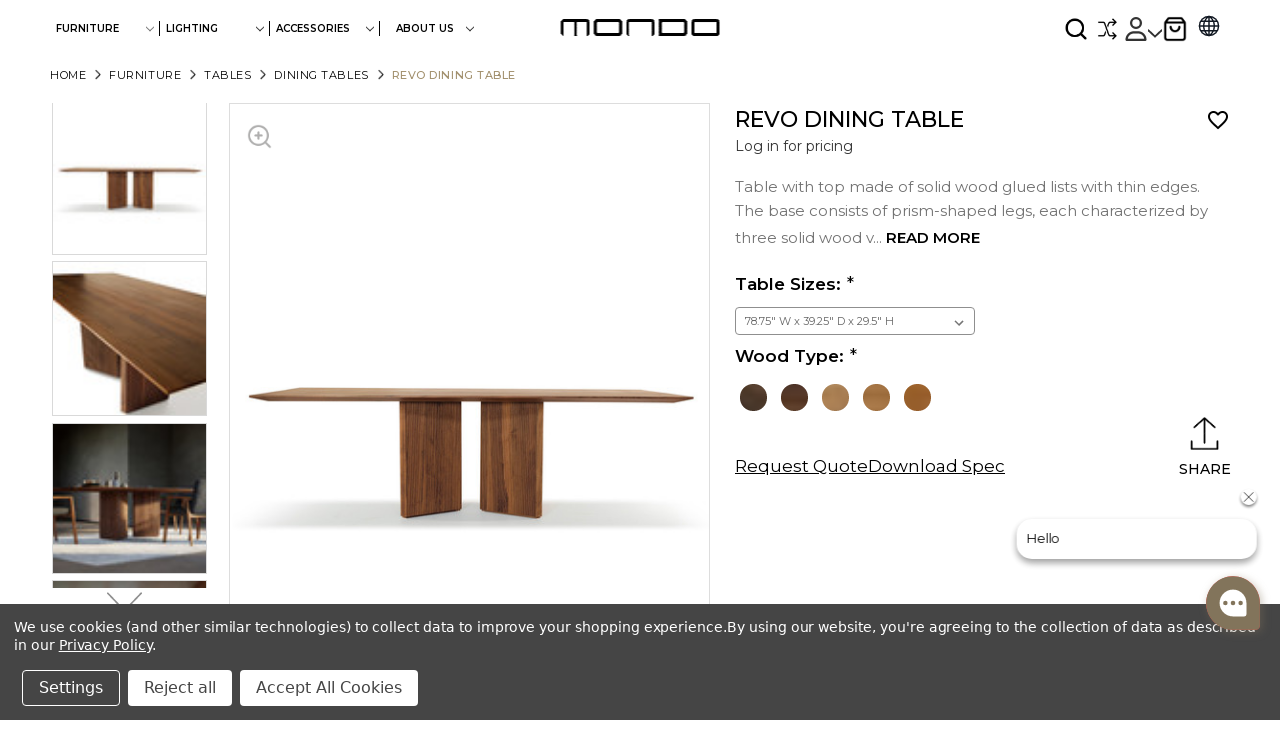

--- FILE ---
content_type: text/html; charset=UTF-8
request_url: https://www.mondocollection.com/revo-dining-table/
body_size: 51013
content:


<!DOCTYPE html>
<html class="no-js" lang="en">
    <head>
         <meta charset="utf-8">
         <meta name="viewport" content="width=device-width, initial-scale=1">
         <meta name="description" content="Default site description goes here">
        <title>Revo Dining Table DINING TABLES from Mondocollection.com</title>
        <link rel="dns-prefetch preconnect" href="https://cdn11.bigcommerce.com/s-7vo479" crossorigin><link rel="dns-prefetch preconnect" href="https://fonts.googleapis.com/" crossorigin><link rel="dns-prefetch preconnect" href="https://fonts.gstatic.com/" crossorigin>
        <meta property="og:url" content="https://www.mondocollection.com/revo-dining-table/" /><meta property="og:site_name" content="www.mondocollection.com" /><meta name="keywords" content="Modern Furniture, Contemporary Furniture, Sectionals, Beds, Dressers, Nightstands, Bookcases, Desks, Coffee Tables, End Tables, Patio Furniture, Outdoor Furniture, Home Decor, Area Rugs, Mattresses, Bar Stools, Recliners, Couches, Home Accessories, Kids&#039; Furniture, Custom Furniture, Sectional Sofa, Couch, Round Sofa, Curve Sofa, barstool, counter stool, leather sofa,  marble table, marble dining tables, solid wood table, Dining chair, Dining armchair,  office chair, desk, home desk, desk with drawers, small desk, oval dining table, round dining table, nukie, riva 1920, punto y coma, mondo collection nyc, oragon, room and baord, mondo website, mondo furniture, graceful table"><meta name="description" content="Shop the stunning Revo Dining Table at our online store. Crafted with precision, this Revo Dining Table is the perfect centerpiece for your home."><link rel='canonical' href='https://www.mondocollection.com/revo-dining-table/' /><meta name='platform' content='bigcommerce.stencil' /><meta property="og:type" content="product" />
<meta property="og:title" content="Revo Dining Table" />
<meta property="og:description" content="Shop the stunning Revo Dining Table at our online store. Crafted with precision, this Revo Dining Table is the perfect centerpiece for your home." />
<meta property="og:image" content="https://cdn11.bigcommerce.com/s-7vo479/products/7281/images/68406/GALLERIA1__93562.1698043232.520.520.jpg?c=2" />
<meta property="fb:admins" content="MONDO COLLECTION" />
<meta property="og:availability" content="instock" />
<meta property="pinterest:richpins" content="enabled" />
        
          
 
        <link href="https://cdn11.bigcommerce.com/s-7vo479/product_images/M%20Logo_clipped_rev_1.png?t&#x3D;1704276352" rel="shortcut icon">
        <link rel="preconnect" href="https://fonts.googleapis.com">
<link rel="preconnect" href="https://fonts.gstatic.com" crossorigin>
<link rel="preload" href="https://fonts.googleapis.com/css2?family=Montserrat:ital,wght@0,100..900;1,100..900&display=swap" as="style" onload="this.onload=null;this.rel='stylesheet'">
<noscript>
  <link rel="stylesheet" href="https://fonts.googleapis.com/css2?family=Montserrat:ital,wght@0,100..900;1,100..900&display=swap">
</noscript>
<link rel="stylesheet" href="https://cdnjs.cloudflare.com/ajax/libs/slick-carousel/1.9.0/slick-theme.min.css" integrity="sha512-17EgCFERpgZKcm0j0fEq1YCJuyAWdz9KUtv1EjVuaOz8pDnh/0nZxmU6BBXwaaxqoi9PQXnRWqlcDB027hgv9A==" crossorigin="anonymous" referrerpolicy="no-referrer" />
        <link rel="stylesheet" href="https://cdnjs.cloudflare.com/ajax/libs/slick-carousel/1.9.0/slick.css"  />
        <script>
            document.documentElement.className = document.documentElement.className.replace('no-js', 'js');
        </script>
        
        <script>
    function browserSupportsAllFeatures() {
        return window.Promise
            && window.fetch
            && window.URL
            && window.URLSearchParams
            && window.WeakMap
            // object-fit support
            && ('objectFit' in document.documentElement.style);
    }

    function loadScript(src) {
        var js = document.createElement('script');
        js.src = src;
        js.onerror = function () {
            console.error('Failed to load polyfill script ' + src);
        };
        document.head.appendChild(js);
    }

    if (!browserSupportsAllFeatures()) {
        loadScript('https://cdn11.bigcommerce.com/s-7vo479/stencil/edc76110-7b7f-013e-6ceb-2a71bac93369/e/570f5120-880a-013e-8e67-2a46533e5596/dist/theme-bundle.polyfills.js');
    }
</script>
        <script>window.consentManagerTranslations = `{"locale":"en","locales":{"consent_manager.data_collection_warning":"en","consent_manager.accept_all_cookies":"en","consent_manager.gdpr_settings":"en","consent_manager.data_collection_preferences":"en","consent_manager.manage_data_collection_preferences":"en","consent_manager.use_data_by_cookies":"en","consent_manager.data_categories_table":"en","consent_manager.allow":"en","consent_manager.accept":"en","consent_manager.deny":"en","consent_manager.dismiss":"en","consent_manager.reject_all":"en","consent_manager.category":"en","consent_manager.purpose":"en","consent_manager.functional_category":"en","consent_manager.functional_purpose":"en","consent_manager.analytics_category":"en","consent_manager.analytics_purpose":"en","consent_manager.targeting_category":"en","consent_manager.advertising_category":"en","consent_manager.advertising_purpose":"en","consent_manager.essential_category":"en","consent_manager.esential_purpose":"en","consent_manager.yes":"en","consent_manager.no":"en","consent_manager.not_available":"en","consent_manager.cancel":"en","consent_manager.save":"en","consent_manager.back_to_preferences":"en","consent_manager.close_without_changes":"en","consent_manager.unsaved_changes":"en","consent_manager.by_using":"en","consent_manager.agree_on_data_collection":"en","consent_manager.change_preferences":"en","consent_manager.cancel_dialog_title":"en","consent_manager.privacy_policy":"en","consent_manager.allow_category_tracking":"en","consent_manager.disallow_category_tracking":"en"},"translations":{"consent_manager.data_collection_warning":"We use cookies (and other similar technologies) to collect data to improve your shopping experience.","consent_manager.accept_all_cookies":"Accept All Cookies","consent_manager.gdpr_settings":"Settings","consent_manager.data_collection_preferences":"Website Data Collection Preferences","consent_manager.manage_data_collection_preferences":"Manage Website Data Collection Preferences","consent_manager.use_data_by_cookies":" uses data collected by cookies and JavaScript libraries to improve your shopping experience.","consent_manager.data_categories_table":"The table below outlines how we use this data by category. To opt out of a category of data collection, select 'No' and save your preferences.","consent_manager.allow":"Allow","consent_manager.accept":"Accept","consent_manager.deny":"Deny","consent_manager.dismiss":"Dismiss","consent_manager.reject_all":"Reject all","consent_manager.category":"Category","consent_manager.purpose":"Purpose","consent_manager.functional_category":"Functional","consent_manager.functional_purpose":"Enables enhanced functionality, such as videos and live chat. If you do not allow these, then some or all of these functions may not work properly.","consent_manager.analytics_category":"Analytics","consent_manager.analytics_purpose":"Provide statistical information on site usage, e.g., web analytics so we can improve this website over time.","consent_manager.targeting_category":"Targeting","consent_manager.advertising_category":"Advertising","consent_manager.advertising_purpose":"Used to create profiles or personalize content to enhance your shopping experience.","consent_manager.essential_category":"Essential","consent_manager.esential_purpose":"Essential for the site and any requested services to work, but do not perform any additional or secondary function.","consent_manager.yes":"Yes","consent_manager.no":"No","consent_manager.not_available":"N/A","consent_manager.cancel":"Cancel","consent_manager.save":"Save","consent_manager.back_to_preferences":"Back to Preferences","consent_manager.close_without_changes":"You have unsaved changes to your data collection preferences. Are you sure you want to close without saving?","consent_manager.unsaved_changes":"You have unsaved changes","consent_manager.by_using":"By using our website, you're agreeing to our","consent_manager.agree_on_data_collection":"By using our website, you're agreeing to the collection of data as described in our ","consent_manager.change_preferences":"You can change your preferences at any time","consent_manager.cancel_dialog_title":"Are you sure you want to cancel?","consent_manager.privacy_policy":"Privacy Policy","consent_manager.allow_category_tracking":"Allow [CATEGORY_NAME] tracking","consent_manager.disallow_category_tracking":"Disallow [CATEGORY_NAME] tracking"}}`;</script>

        <script>
            window.lazySizesConfig = window.lazySizesConfig || {};
            window.lazySizesConfig.loadMode = 1;
        </script>
        <script async src="https://cdn11.bigcommerce.com/s-7vo479/stencil/edc76110-7b7f-013e-6ceb-2a71bac93369/e/570f5120-880a-013e-8e67-2a46533e5596/dist/theme-bundle.head_async.js"></script>
        
        <link href="https://fonts.googleapis.com/css?family=Montserrat:700,500,400%7CKarla:400,400i,700,700i&display=block" rel="stylesheet">
        
       <script src="https://ajax.googleapis.com/ajax/libs/jquery/3.7.1/jquery.min.js"></script>

        <script async src="https://cdn11.bigcommerce.com/s-7vo479/stencil/edc76110-7b7f-013e-6ceb-2a71bac93369/e/570f5120-880a-013e-8e67-2a46533e5596/dist/theme-bundle.font.js"></script>
        <link data-stencil-stylesheet href="https://cdn11.bigcommerce.com/s-7vo479/stencil/edc76110-7b7f-013e-6ceb-2a71bac93369/e/570f5120-880a-013e-8e67-2a46533e5596/css/theme-33c86420-7bc3-013e-e254-16bb04ccb3c4.css" rel="stylesheet">


        <!-- Start Tracking Code for analytics_facebook -->

<script data-bc-cookie-consent="4" type="text/plain">
!function(f,b,e,v,n,t,s){if(f.fbq)return;n=f.fbq=function(){n.callMethod?n.callMethod.apply(n,arguments):n.queue.push(arguments)};if(!f._fbq)f._fbq=n;n.push=n;n.loaded=!0;n.version='2.0';n.queue=[];t=b.createElement(e);t.async=!0;t.src=v;s=b.getElementsByTagName(e)[0];s.parentNode.insertBefore(t,s)}(window,document,'script','https://connect.facebook.net/en_US/fbevents.js');

fbq('set', 'autoConfig', 'false', '207651381934876');
fbq('dataProcessingOptions', []);
fbq('init', '207651381934876', {"external_id":"e9197ee9-d9d3-42f6-94a6-5d8be7aba545"});
fbq('set', 'agent', 'bigcommerce', '207651381934876');

function trackEvents() {
    var pathName = window.location.pathname;

    fbq('track', 'PageView', {}, "");

    // Search events start -- only fire if the shopper lands on the /search.php page
    if (pathName.indexOf('/search.php') === 0 && getUrlParameter('search_query')) {
        fbq('track', 'Search', {
            content_type: 'product_group',
            content_ids: [],
            search_string: getUrlParameter('search_query')
        });
    }
    // Search events end

    // Wishlist events start -- only fire if the shopper attempts to add an item to their wishlist
    if (pathName.indexOf('/wishlist.php') === 0 && getUrlParameter('added_product_id')) {
        fbq('track', 'AddToWishlist', {
            content_type: 'product_group',
            content_ids: []
        });
    }
    // Wishlist events end

    // Lead events start -- only fire if the shopper subscribes to newsletter
    if (pathName.indexOf('/subscribe.php') === 0 && getUrlParameter('result') === 'success') {
        fbq('track', 'Lead', {});
    }
    // Lead events end

    // Registration events start -- only fire if the shopper registers an account
    if (pathName.indexOf('/login.php') === 0 && getUrlParameter('action') === 'account_created') {
        fbq('track', 'CompleteRegistration', {}, "");
    }
    // Registration events end

    

    function getUrlParameter(name) {
        var cleanName = name.replace(/[\[]/, '\[').replace(/[\]]/, '\]');
        var regex = new RegExp('[\?&]' + cleanName + '=([^&#]*)');
        var results = regex.exec(window.location.search);
        return results === null ? '' : decodeURIComponent(results[1].replace(/\+/g, ' '));
    }
}

if (window.addEventListener) {
    window.addEventListener("load", trackEvents, false)
}
</script>
<noscript><img height="1" width="1" style="display:none" alt="null" src="https://www.facebook.com/tr?id=207651381934876&ev=PageView&noscript=1&a=plbigcommerce1.2&eid="/></noscript>

<!-- End Tracking Code for analytics_facebook -->

<!-- Start Tracking Code for analytics_googleanalytics -->

<script data-bc-cookie-consent="3" type="text/plain">
    (function(i,s,o,g,r,a,m){i['GoogleAnalyticsObject']=r;i[r]=i[r]||function(){
    (i[r].q=i[r].q||[]).push(arguments)},i[r].l=1*new Date();a=s.createElement(o),
    m=s.getElementsByTagName(o)[0];a.async=1;a.src=g;m.parentNode.insertBefore(a,m)
    })(window,document,'script','//www.google-analytics.com/analytics.js','ga');

    ga('create', 'UA-42524571-1', 'mondocollection.com');
    ga('send', 'pageview');
    ga('require', 'ecommerce', 'ecommerce.js');

    function trackEcommerce() {
    this._addTrans = addTrans;
    this._addItem = addItems;
    this._trackTrans = trackTrans;
    }
    function addTrans(orderID,store,total,tax,shipping,city,state,country) {
    ga('ecommerce:addTransaction', {
        'id': orderID,
        'affiliation': store,
        'revenue': total,
        'tax': tax,
        'shipping': shipping,
        'city': city,
        'state': state,
        'country': country
    });
    }
    function addItems(orderID,sku,product,variation,price,qty) {
    ga('ecommerce:addItem', {
        'id': orderID,
        'sku': sku,
        'name': product,
        'category': variation,
        'price': price,
        'quantity': qty
    });
    }
    function trackTrans() {
        ga('ecommerce:send');
    }
    var pageTracker = new trackEcommerce();
</script>

<!-- End Tracking Code for analytics_googleanalytics -->

<!-- Start Tracking Code for analytics_googleanalytics4 -->

<script data-cfasync="false" src="https://cdn11.bigcommerce.com/shared/js/google_analytics4_bodl_subscribers-358423becf5d870b8b603a81de597c10f6bc7699.js" integrity="sha256-gtOfJ3Avc1pEE/hx6SKj/96cca7JvfqllWA9FTQJyfI=" crossorigin="anonymous"></script>
<script data-cfasync="false">
  (function () {
    window.dataLayer = window.dataLayer || [];

    function gtag(){
        dataLayer.push(arguments);
    }

    function initGA4(event) {
         function setupGtag() {
            function configureGtag() {
                gtag('js', new Date());
                gtag('set', 'developer_id.dMjk3Nj', true);
                gtag('config', 'G-B4JJ1T9TQ8');
            }

            var script = document.createElement('script');

            script.src = 'https://www.googletagmanager.com/gtag/js?id=G-B4JJ1T9TQ8';
            script.async = true;
            script.onload = configureGtag;

            document.head.appendChild(script);
        }

        setupGtag();

        if (typeof subscribeOnBodlEvents === 'function') {
            subscribeOnBodlEvents('G-B4JJ1T9TQ8', true);
        }

        window.removeEventListener(event.type, initGA4);
    }

    gtag('consent', 'default', {"ad_storage":"denied","ad_user_data":"denied","ad_personalization":"denied","analytics_storage":"denied","functionality_storage":"denied"})
            

    var eventName = document.readyState === 'complete' ? 'consentScriptsLoaded' : 'DOMContentLoaded';
    window.addEventListener(eventName, initGA4, false);
  })()
</script>

<!-- End Tracking Code for analytics_googleanalytics4 -->


<script type="text/javascript" src="https://checkout-sdk.bigcommerce.com/v1/loader.js" defer ></script>
<script src="https://www.google.com/recaptcha/api.js" async defer></script>
<script>window.consentManagerStoreConfig = function () { return {"storeName":"www.mondocollection.com","privacyPolicyUrl":"https:\/\/www.mondocollection.com\/privacy-policy\/","writeKey":null,"improvedConsentManagerEnabled":true,"AlwaysIncludeScriptsWithConsentTag":true}; };</script>
<script type="text/javascript" src="https://cdn11.bigcommerce.com/shared/js/bodl-consent-32a446f5a681a22e8af09a4ab8f4e4b6deda6487.js" integrity="sha256-uitfaufFdsW9ELiQEkeOgsYedtr3BuhVvA4WaPhIZZY=" crossorigin="anonymous" defer></script>
<script type="text/javascript" src="https://cdn11.bigcommerce.com/shared/js/storefront/consent-manager-config-3013a89bb0485f417056882e3b5cf19e6588b7ba.js" defer></script>
<script type="text/javascript" src="https://cdn11.bigcommerce.com/shared/js/storefront/consent-manager-08633fe15aba542118c03f6d45457262fa9fac88.js" defer></script>
<script type="text/javascript">
var BCData = {"product_attributes":{"sku":"RIMO20-601-Revo Dining Table1","upc":null,"mpn":null,"gtin":null,"weight":null,"base":true,"image":null,"stock":null,"instock":true,"stock_message":null,"purchasable":false,"purchasing_message":"","call_for_price_message":null}};
</script>
<script src='https://searchserverapi1.com/widgets/bigcommerce/init.js?api_key=5q5X8v0v4F' async ></script><script data-bc-cookie-consent="2" type="text/plain" src='https://d1lorg3ni13moc.cloudfront.net/levar-viewer.js'  ></script><script data-bc-cookie-consent="4" type="text/plain" src="https://p.usestyle.ai" defer></script><script>
  document.head.innerHTML += '<meta name="google-site-verification" content="OjPRD05zncY6lGSEXrv4ZLW6WENCa7DzTEP1N5bO9ls" />';
</script>
<script>
    $('.snize-ac-results-column').find('.snize-price.money').each(function() {
    var priceText = $(this).text().trim();
    var newPrice = priceText.replace(/(\.\d{2})$/, '');
    $(this).text(newPrice);
});
</script><!-- Google Tag Manager -->
<script data-bc-cookie-consent="4" type="text/plain">(function(w,d,s,l,i){w[l]=w[l]||[];w[l].push({'gtm.start':
new Date().getTime(),event:'gtm.js'});var f=d.getElementsByTagName(s)[0],
j=d.createElement(s),dl=l!='dataLayer'?'&l='+l:'';j.async=true;j.src=
'https://www.googletagmanager.com/gtm.js?id='+i+dl;f.parentNode.insertBefore(j,f);
})(window,document,'script','dataLayer','GTM-WVFNFGMT');</script>
<!-- End Google Tag Manager -->
 <script data-cfasync="false" src="https://microapps.bigcommerce.com/bodl-events/1.9.4/index.js" integrity="sha256-Y0tDj1qsyiKBRibKllwV0ZJ1aFlGYaHHGl/oUFoXJ7Y=" nonce="" crossorigin="anonymous"></script>
 <script data-cfasync="false" nonce="">

 (function() {
    function decodeBase64(base64) {
       const text = atob(base64);
       const length = text.length;
       const bytes = new Uint8Array(length);
       for (let i = 0; i < length; i++) {
          bytes[i] = text.charCodeAt(i);
       }
       const decoder = new TextDecoder();
       return decoder.decode(bytes);
    }
    window.bodl = JSON.parse(decodeBase64("[base64]"));
 })()

 </script>

<script nonce="">
(function () {
    var xmlHttp = new XMLHttpRequest();

    xmlHttp.open('POST', 'https://bes.gcp.data.bigcommerce.com/nobot');
    xmlHttp.setRequestHeader('Content-Type', 'application/json');
    xmlHttp.send('{"store_id":"447055","timezone_offset":"-4.0","timestamp":"2026-01-25T13:53:05.06480700Z","visit_id":"d20dba65-5623-4034-86bf-9bcaff5cde18","channel_id":1}');
})();
</script>

        <meta name="google-site-verification" content="OjPRD05zncY6lGSEXrv4ZLW6WENCa7DzTEP1N5bO9ls" />
      
       
                    
                  

<script>

// (function() {
//     const DEBUG = true;

//     // --- Normalize text for consistent matching ---
//     const normalizeText = t => {
//         if (!t) return "";
//         return t
//             .normalize("NFD")
//             .replace(/[\u0300-\u036f]/g, "")
//             .replace(/\s+/g, " ")
//             .toLowerCase()
//             .trim();
//     };

//     // --- Translation maps ---
    //  const RAW_TRANSLATIONS = {
    //                             "À PROPOS DE NOUS": "À propos",
    //                             "معلومات عنا": "من نحن",
    //                             "PROGRAMA DE COMERCIO": "PROGRAMA PARA PROFESIONALES",
    //                             "ТОРГОВАЯ ПРОГРАММА": "ПРОГРАММА ДЛЯ ДИЗАЙНЕРОВ / ТОРГОВЛИ",
    //                             "CONTATE-NOS": "FALE CONOSCO",
    //                             "PROGRAMA DE COMÉRCIO": "PROGRAMA PARA PROFISSIONAIS",
    //                             "PROGRAMMA COMMERCIALE": "PROGRAMMA PER PROFESSIONISTI",
    //                             "HÄUFIG GESTELLTE FRAGEN": "Häufige Fragen",
    //                             "PROGRAMME COMMERCIAL": "PROGRAMME PROFESSIONNEL",
    //                             "HANDELSPROGRAMMA": "PROGRAMMA VOOR PROFESSIONALS",
    //                             "ONTWERPERS": "DESIGNERS",
    //                             "贸易计划": "专业合作计划",
    //                             "常问问题": "常见问题",
    //                             // "اتصل بنا": "بنا اتصل",
    //                             // "برنامج التجارة": "التجارة برنامج",
    //                             "أحدث الأخبار": "آخر الأخبار",
    //                             "جميع الماركات": "جميع العلامات التجارية",
    //                             "التعليمات": "الأسئلة الشائعة"
    //                         };

    //                         const RAW_CATEGORY_TRANSLATIONS = {
    //                             //Spanish
    //                             "VANIDADES": "TOCADORES",
    //                             // "APARADORES": "CÓMODAS",
    //                             "VERJA": "BARES / MUEBLES DE BAR",
    //                             "SISTEMAS DE MEDIOS": "MUEBLES DE TV",
    //                             "ESPEJOS DE PISO": "ESPEJOS DE PIE",

    //                             //Russian
    //                             "НИЗКИЕ СТУЛЬЯ": "НИЗКИЕ ТАБУРЕТЫ",
    //                             "ЖУРНАЛЬНЫЕ СТОЛЫ": "ЖУРНАЛЬНЫЕ СТОЛИКИ",
    //                             "ПРИСТАВНЫЕ СТОЛИКИ": "ПИСЬМЕННЫЕ СТОЛЫ",
    //                             "ТЩЕСЛАВИЕ": "ТУАЛЕТНЫЕ СТОЛИКИ",
    //                             "ТУМБОЧКИ": "ПРИКРОВАТНЫЕ ТУМБЫ",
    //                             "ГАРДЕРОБ": "ШКАФЫ ДЛЯ ОДЕЖДЫ",
    //                             "БАРС": "БАРНЫЕ СТОЙКИ / МЕБЕЛЬ",
    //                             "СЕРВАНТЫ": "БУФЕТЫ",
    //                             "МЕДИА СИСТЕМЫ": "ТВ / МУЛЬТИМЕДИА МЕБЕЛЬ",
    //                             "ПЕРЕГОРОДКИ КОМНАТ": "ПЕРЕГОРОДКИ",

    //                             //Portuguese
    //                             "BANCOS BAIXOS": "BANQUINHOS",
    //                             "MESAS": "ESCRIVANINHAS / SECRETÁRIAS",
    //                             "VAIDADES": "PENTEADEIRAS",
    //                             "BARRAS":"BARES",
    //                             "SISTEMAS DE MÍDIA": "Móveis para TV ",

    //                             //Italian
    //                             "CONSOLE": "CONSOLLE",
    //                             "VANITÀ": "TOLETTE",
    //                             "COMÒ": "CASSETTIERE",
    //                             "ARMADIO": "GUARDAROBA / ARMADI",
    //                             "BARRE": "MOBILI BAR",
    //                             "SISTEMI MEDIA": "MOBILI TV / MULTIMEDIA",
    //                             "SCAFFALATURE": "MENSOLE",
    //                             "SPECCHI DA PAVIMENTO": "SPECCHI DA TERRA",

    //                             //German
    //                             "EITELKEITEN": "FRISIERTISCHE",
    //                             "BARREN": "BARTISCHE",
    //                             "MEDIENSYSTEME": "TV- / Mediamöbel",

    //                             //French
    //                             "SELLES": "TABOURETS",
    //                             "VANITÉS": "COIFFEUSES",
    //                             "TABLES DE NUIT": "TABLES DE CHEVET",
    //                             "GARDE-ROBE": "PENDERIES / ARMOIRES",
    //                             "BARRES": "MEUBLES DE BAR",
    //                             "SYSTÈMES MÉDIAS": "MEUBLES TV / MULTIMÉDIA",
    //                             "RAYONNAGE": "ÉTAGÈRES",
    //                             "MIROIRS DE SOL": "MIROIRS SUR PIED",
    //                             "CLOISONS DE SÉPARATION": "SÉPARATEURS DE PIÈCE",

    //                             //Dutch
    //                             "IJDELHEDEN": "KAPTAFELS",
    //                             "KLEDINGKLEDING": "LADENKASTEN",
    //                             "KLEDINGKAST": "KLEDINGKASTEN",
    //                             "STAVEN": "BARREN / BARMEBELIAIR",
    //                             "MEDIASYSTEMEN": "TV / MEDIAM MEUBELS",
    //                             "KLEDINGKAST": "KLEDINGKASTEN",
    //                             "VLOERSPIEGELS": "STAANDE SPIEGELS",
    //                             "MUURSPIEGELS": "WANDSPIEGELS",
    //                             "KAMERVERDELERS": "ROOMDIVIDERS / SCHEIDINGSWANDEN",

    //                             //Chinese 
    //                             "游戏机": "玄关桌",  //Consoles
    //                             "边桌": "边几",      //Side Tables
    //                             "盥洗台": "梳妆台",  //Vanities
    //                             "梳妆台": "斗柜",    //Dressers
    //                             "酒吧": "吧台 / 吧台家具", //Bars
    //                             "橱柜": "柜子",             //Cabinets
    //                             "餐具柜": "餐边柜",         //Sideboard
    //                             "媒体系统": "电视柜 / 多媒体柜", //Media Systems
    //                             "货架": "搁架",                  //Shelving
    //                             "墙镜": "壁挂镜",           //Wall Mirrors
    //                             "房间隔断": "屏风 / 隔断",   //Room Divider


    //                             //Arabic
    //                             "الكراسي": "كراسي",  //Chairs
    //                             // "البراز": "مقاعد",    //Stoolss
    //                             "براز منخفض": "مقاعد منخفضة",  //low stools
    //                             // "مقاعد": "مقاعد طويلة",         // Benches
    //                             "طاولات القهوة": "طاولات قهوة",     //Coffee Tables
    //                             "طاولات اللعب": "طاولات ألعاب",     //Game Tables
    //                             "وحدات التحكم": "طاولات كونسول",    //Consoles
    //                             "طاولات الطعام": "طاولات الطعام",                //Dining Tables
    //                             "الغرور": "وحدات تزيين",            //Vanities (Decoration Units)
    //                             "طاولات جانبية": "طاولات جانبية لغرف النوم", //NightStands
    //                             "الخزائن": "خزائن أدراج",       //Dressers
    //                             "الملابس خزانة": "خزائن ملابس",    //Wardrobe
    //                             "الحانات": "خزائن بار",         //Bars
    //                             "خزائن جانبية": "بوفيهات",      //Sideboards
    //                             "أنظمة الوسائط": "وحدات تلفاز",    //Media Systems
    //                             "أرضية مرايا": "الأرضية مرايا",     //Floor Mirrors
                                
    //                             "الغرف فواصل": "فواصل غرف",         //Room Dividers
    //                             "رف الكتب": "رفوف الكتب"  ,          //Bookshelf
    //                             "طاولات جانبية لغرف النوم" : "طاولات جانبیة",   //SideTables
    //                             "مرايا الحائط" : "مرایا حائط",          //Wall Mirrors
                            
                                



    //                             //Wishlist

    //                             //Spansish
    //                             "Listas de deseos": "Listas de selección",
    //                             "Nombre de la lista de deseos": "Nombre de la lista",
    //                             "Elementos": "Artículos",
    //                             "Compartido": "Compartida",
    //                             "Nueva lista de deseos": "Nueva lista de selección",
    //                             "Borrar": "Eliminar",

    //                             //Russian
    //                             "Настройки учетной записи": "Настройки аккаунта",   //Account Settings
    //                             "Имя в списке желаний": "Название списка",          //Wish List Name
    //                             "Предметы": "Товары",                               // Items
    //                             "Общий": "Общий доступ",                            //Shared
    //                             "Новый список желаний": "Новый список",             //New Wish List

    //                             //Portuguese
    //                             "Listas de desejos": "Listas de seleção",        //WishLists
    //                             "Visualizados recentemente": "Vistos recentemente",  //Recently Viewed
    //                             "Nome da lista de desejos": "Nome da lista",        //Wish List Name
    //                             "Unid": "Itens",                                    //Items
    //                             "Nova lista de desejos": "Nova lista de seleção",   // New Wish List

    //                             //Italian
    //                             "Visualizzati di recente": "Visti di recente",      //Recently Viewed
    //                             "Impostazioni dell'account": "Impostazioni account", //Account Settings
    //                             "Nome della lista dei desideri": "Nome della lista",    //Wish List Name
    //                             "Elementi": "Articoli",                                 //Items
    //                             "Condiviso": "Condivisa",                               // Shared
    //                             "Modificare": "Modifica",                                 //Edit
    //                             "Eliminare": "Elimina",                        //Delete
    //                             "Condividere": "Condividi",                     //Share
                                
                                
    //                             //German
    //                             "Wunschlistenname": "Name der Wunschliste",     //WishList Name
    //                             "Aktie" : "Teilen",                              //Share
                                
    //                             //French
    //                             "Listes de souhaits": "Listes de sélection",    //WishLists
    //                             "Nom de la liste de souhaits": "Nom de la liste", //Wish List Name
    //                             "Commun": "Partagée",                           // Shared
    //                             "Nouvelle liste de souhaits": "Nouvelle liste de sélection", //New Wish List
                                
    //                             //Dutch
    //                             "Wensenlijstjes": "Selectielijsten",             //Wish Lists
    //                             "Naam van de verlanglijst": "Naam van de lijst",     //Wish List Name
    //                             "Artikelen": "Items",                               //Items
    //                             "Bewerking": "Bewerken",                            //Edit
    //                             "Nieuwe verlanglijst": "Nieuwe lijst",              // New Wish List
    //                             "Deel" : "Delen",                                    //Share
    //                             //Chinese
    //                             "愿望清单": "收藏列表",         //Wish Lists
    //                             "愿望清单名称": "列表名称",      //Wish List Name
    //                             "行动": "操作",                 //Action
    //                             "新的愿望清单": "新建列表",      // New Wish List

    //                             //Arabic
    //                             "طلبات": "الطلبات",            //Orders
    //                             "رسائل" : " الرسائل",           //Messages
    //                             "قوائم الرغبات" : " قائمة الاختیارات",      //WishList
    //                             "اسم قائمة الرغبات": "اسم قائمة الاختيارات",  //WishList Name
    //                             "أغراض" : "العناصر",                //Items
    //                             "فعل" : "الإجراء",                  //Action  
                                
                                
    //                             "يشارك" : "مشاركة",                 //Share
    //                             "يحرر": "تعديل",                            //Edit
    //                             "يمسح": "حذف",                              //Delete
    //                             "قائمة الرغبات الجديدة": "قائمة اختيار جديدة", //New Wish List

                                

    //                         };
                            
    

//     const translations = { ...RAW_TRANSLATIONS, ...RAW_CATEGORY_TRANSLATIONS };
//     const normalizedMap = {};
//     Object.keys(translations).forEach(k => {
//         normalizedMap[normalizeText(k)] = translations[k];
//     });

//     // --- Translate a text node safely ---
//     function tryTranslateTextNode(node) {
//         if (!node.nodeValue) return;
        
//         //added
//          if (node.parentElement?.dataset?.translated) return;
        
//         const text = node.nodeValue.trim();
//         if (!text) return;

//         const normalized = normalizeText(text);
//         const newText = normalizedMap[normalized];
//         if (newText && newText !== text) {
//             node.nodeValue = newText;
//             if (DEBUG) console.log(`[translate] "${text}" → "${newText}"`);
//         }
//     }

//     // --- Recursively translate an element ---
//     function translateElement(el) {
//         if (!el) return;

//         if (el.nodeType === Node.TEXT_NODE) {
//             tryTranslateTextNode(el);
//             return;
//         }

//         if (el.tagName === "SVG" || el.tagName === "I") return;

//         el.childNodes.forEach(child => translateElement(child));

//         // Translate attributes of the element
//         ['value', 'placeholder', 'title', 'alt'].forEach(attr => {
//             const val = el.getAttribute?.(attr);
//             if (val) {
//                 const normalized = normalizeText(val);
//                 const newVal = normalizedMap[normalized];
//                 if (newVal && newVal !== val) {
//                     el.setAttribute(attr, newVal);
//                     if (DEBUG) console.log(`[translate:attr:${attr}] "${val}" → "${newVal}"`);
//                 }
//             }
//         });
//     }

//     // --- Translate all visible menu, account, wishlist, etc. ---
//     function checkAndModify(root = document) {
        // const selectors = [
        //     'a.navPages-action',
        //     'a.navPage-subMenu-action',
        //     'a.category-link',
        //     '.navPage-subMenu-item',
        //     '.navPage-childList-item',
        //     '.navPage-childList-action',
        //     '.navPages-action-depth-max',
        //     '#wishlist-dropdown a',
        //     '#wishlist-dropdown input[type="submit"]',
        //     'a.navBar-action',
        //     '.account-sidebar a',
        //     '.account-heading',
        //     '.account-page h1',
        //     '.page-heading',
        //     '.page-content h2',
        //     '.button',
        //     'input[type="submit"]',
        //     '.wishlists-table th',
        //     '.wishlists-table td',
        //     '.wishlists-table a',
        //     '.wishlists-table input',
        //     '.form-actions a',
        //     '.form-actions input',
        //     '.table-actions a',
        //     '.table-actions input',
        //     '.table-actions input[type="submit"]'
        // ];

//         root.querySelectorAll(selectors.join(',')).forEach(translateElement);
//         root.querySelectorAll('input[type="submit"]').forEach(el => {
//             const val = el.value;
//             const key = normalizeText(val);
//             const newVal = normalizedMap[key];
//             if (newVal && newVal !== val) {
//                 el.value = newVal;
//                 if (DEBUG) console.log(`[translate:input] "${val}" → "${newVal}"`);
//             }
//         });
//     }

//     // --- Translate Snize category sidebar filters ---
//     const SNIZE_CONTAINER_IDS = ['snize_filters_block_categories', 'snize_product_filter_categories'];
//     function translateSnizeFilters(container) {
//         if (!container) return;
//         const lists = container.querySelectorAll('ul');
//         lists.forEach(ul => {
//             ul.querySelectorAll('li').forEach(li => translateElement(li));
//         });
//     }

//     // --- Unified MutationObserver for dynamic changes ---
//     function startObserver() {
//         const observer = new MutationObserver(mutations => {
//             mutations.forEach(mutation => {
//                 if (mutation.type === "childList") {
//                     mutation.addedNodes.forEach(node => {
//                         if (!(node instanceof HTMLElement)) return;

//                         // Apply site-wide translation
//                         checkAndModify(node);

//                         // Check for Snize filter containers
//                         SNIZE_CONTAINER_IDS.forEach(id => {
//                             if (node.id === id || node.querySelector(`#${id}`)) {
//                                 const container = node.id === id ? node : node.querySelector(`#${id}`);
//                                 translateSnizeFilters(container);
//                             }
//                         });
//                     });
//                 } else if (mutation.type === "characterData") {
//                     translateElement(mutation.target);
//                 }
//             });
//         });

//         observer.observe(document.body, { childList: true, subtree: true, characterData: true });
//         if (DEBUG) console.log('[translate] MutationObserver started on document.body');
//     }

//     // --- Initial translation ---
//     if (document.readyState === 'loading') {
//         document.addEventListener('DOMContentLoaded', () => {
//             checkAndModify();
//             SNIZE_CONTAINER_IDS.forEach(id => {
//                 const el = document.getElementById(id);
//                 if (el) translateSnizeFilters(el);
//             });
//             startObserver();
//         });
//     } else {
//         checkAndModify();
//         SNIZE_CONTAINER_IDS.forEach(id => {
//             const el = document.getElementById(id);
//             if (el) translateSnizeFilters(el);
//         });
//         startObserver();
//     }

//     // --- Re-run once after Google Translate might finish ---
//     setTimeout(() => {
//         checkAndModify();
//         SNIZE_CONTAINER_IDS.forEach(id => {
//             const el = document.getElementById(id);
//             if (el) translateSnizeFilters(el);
//         });
//     }, 5000);

// })();
</script>



<script>
// (function () {
//   // Toggle for debugging console output
//   const DEBUG = true; // set true while testing

//   /* ---------- helpers ---------- */
//   const normalizeText = t =>
//     (t || "")
//       .normalize?.("NFD")?.replace(/[\u0300-\u036f]/g, "")?.replace(/\s+/g, " ")?.toLowerCase()?.trim() || "";

//   // Safe Arabic-mode detection (re-checks on demand)
//   function detectArabicMode() {
//     try {
//       const html = document.documentElement;
//       const body = document.body;
//       if (html && (html.lang || "").toLowerCase().startsWith("ar")) return true;
//       if (html && html.dir === "rtl") return true;
//       if (body && body.classList?.contains && body.classList.contains("lang-ar")) return true;

//       // light content scan (first few KB) for Arabic letters
//       if (body && body.innerText) {
//         const sample = body.innerText.slice(0, 4000);
//         if (/[\u0600-\u06FF]/.test(sample)) return true;
//       }
//     } catch (e) {
//       if (DEBUG) console.warn("detectArabicMode failed", e);
//     }
//     return false;
//   }
//   function isArabicNow() { return detectArabicMode(); }

//   /* ---------- Your translation maps (paste your maps here) ---------- */
//   const RAW_TRANSLATIONS = {
//                                 "À PROPOS DE NOUS": "À propos",
//                                 "معلومات عنا": "من نحن",
//                                 "PROGRAMA DE COMERCIO": "PROGRAMA PARA PROFESIONALES",
//                                 "ТОРГОВАЯ ПРОГРАММА": "ПРОГРАММА ДЛЯ ДИЗАЙНЕРОВ / ТОРГОВЛИ",
//                                 "CONTATE-NOS": "FALE CONOSCO",
//                                 "PROGRAMA DE COMÉRCIO": "PROGRAMA PARA PROFISSIONAIS",
//                                 "PROGRAMMA COMMERCIALE": "PROGRAMMA PER PROFESSIONISTI",
//                                 "HÄUFIG GESTELLTE FRAGEN": "Häufige Fragen",
//                                 "PROGRAMME COMMERCIAL": "PROGRAMME PROFESSIONNEL",
//                                 "HANDELSPROGRAMMA": "PROGRAMMA VOOR PROFESSIONALS",
//                                 "ONTWERPERS": "DESIGNERS",
//                                 "贸易计划": "专业合作计划",
//                                 "常问问题": "常见问题",
//                                 // "اتصل بنا": "بنا اتصل",
//                                 // "برنامج التجارة": "التجارة برنامج",
//                                 "أحدث الأخبار": "آخر الأخبار",
//                                 "جميع الماركات": "جميع العلامات التجارية",
//                                 "التعليمات": "الأسئلة الشائعة"
//                             };

//                             const RAW_CATEGORY_TRANSLATIONS = {
//                                 //Spanish
//                                 "VANIDADES": "TOCADORES",
//                                 // "APARADORES": "CÓMODAS",
//                                 "VERJA": "BARES / MUEBLES DE BAR",
//                                 "SISTEMAS DE MEDIOS": "MUEBLES DE TV",
//                                 "ESPEJOS DE PISO": "ESPEJOS DE PIE",

//                                 //Russian
//                                 "НИЗКИЕ СТУЛЬЯ": "НИЗКИЕ ТАБУРЕТЫ",
//                                 "ЖУРНАЛЬНЫЕ СТОЛЫ": "ЖУРНАЛЬНЫЕ СТОЛИКИ",
//                                 "ПРИСТАВНЫЕ СТОЛИКИ": "ПИСЬМЕННЫЕ СТОЛЫ",
//                                 "ТЩЕСЛАВИЕ": "ТУАЛЕТНЫЕ СТОЛИКИ",
//                                 "ТУМБОЧКИ": "ПРИКРОВАТНЫЕ ТУМБЫ",
//                                 "ГАРДЕРОБ": "ШКАФЫ ДЛЯ ОДЕЖДЫ",
//                                 "БАРС": "БАРНЫЕ СТОЙКИ / МЕБЕЛЬ",
//                                 "СЕРВАНТЫ": "БУФЕТЫ",
//                                 "МЕДИА СИСТЕМЫ": "ТВ / МУЛЬТИМЕДИА МЕБЕЛЬ",
//                                 "ПЕРЕГОРОДКИ КОМНАТ": "ПЕРЕГОРОДКИ",

//                                 //Portuguese
//                                 "BANCOS BAIXOS": "BANQUINHOS",
//                                 "MESAS": "ESCRIVANINHAS / SECRETÁRIAS",
//                                 "VAIDADES": "PENTEADEIRAS",
//                                 "BARRAS":"BARES",
//                                 "SISTEMAS DE MÍDIA": "Móveis para TV ",

//                                 //Italian
//                                 "CONSOLE": "CONSOLLE",
//                                 "VANITÀ": "TOLETTE",
//                                 "COMÒ": "CASSETTIERE",
//                                 "ARMADIO": "GUARDAROBA / ARMADI",
//                                 "BARRE": "MOBILI BAR",
//                                 "SISTEMI MEDIA": "MOBILI TV / MULTIMEDIA",
//                                 "SCAFFALATURE": "MENSOLE",
//                                 "SPECCHI DA PAVIMENTO": "SPECCHI DA TERRA",

//                                 //German
//                                 "EITELKEITEN": "FRISIERTISCHE",
//                                 "BARREN": "BARTISCHE",
//                                 "MEDIENSYSTEME": "TV- / Mediamöbel",

//                                 //French
//                                 "SELLES": "TABOURETS",
//                                 "VANITÉS": "COIFFEUSES",
//                                 "TABLES DE NUIT": "TABLES DE CHEVET",
//                                 "GARDE-ROBE": "PENDERIES / ARMOIRES",
//                                 "BARRES": "MEUBLES DE BAR",
//                                 "SYSTÈMES MÉDIAS": "MEUBLES TV / MULTIMÉDIA",
//                                 "RAYONNAGE": "ÉTAGÈRES",
//                                 "MIROIRS DE SOL": "MIROIRS SUR PIED",
//                                 "CLOISONS DE SÉPARATION": "SÉPARATEURS DE PIÈCE",

//                                 //Dutch
//                                 "IJDELHEDEN": "KAPTAFELS",
//                                 "KLEDINGKLEDING": "LADENKASTEN",
//                                 "KLEDINGKAST": "KLEDINGKASTEN",
//                                 "STAVEN": "BARREN / BARMEBELIAIR",
//                                 "MEDIASYSTEMEN": "TV / MEDIAM MEUBELS",
//                                 "KLEDINGKAST": "KLEDINGKASTEN",
//                                 "VLOERSPIEGELS": "STAANDE SPIEGELS",
//                                 "MUURSPIEGELS": "WANDSPIEGELS",
//                                 "KAMERVERDELERS": "ROOMDIVIDERS / SCHEIDINGSWANDEN",

//                                 //Chinese 
//                                 "游戏机": "玄关桌",  //Consoles
//                                 "边桌": "边几",      //Side Tables
//                                 "盥洗台": "梳妆台",  //Vanities
//                                 "梳妆台": "斗柜",    //Dressers
//                                 "酒吧": "吧台 / 吧台家具", //Bars
//                                 "橱柜": "柜子",             //Cabinets
//                                 "餐具柜": "餐边柜",         //Sideboard
//                                 "媒体系统": "电视柜 / 多媒体柜", //Media Systems
//                                 "货架": "搁架",                  //Shelving
//                                 "墙镜": "壁挂镜",           //Wall Mirrors
//                                 "房间隔断": "屏风 / 隔断",   //Room Divider


//                                 //Arabic
//                                 "الكراسي": "كراسي",  //Chairs
//                                 // "البراز": "مقاعد",    //Stoolss
//                                 "براز منخفض": "مقاعد منخفضة",  //low stools
//                                 // "مقاعد": "مقاعد طويلة",         // Benches
//                                 "طاولات القهوة": "طاولات قهوة",     //Coffee Tables
//                                 "طاولات اللعب": "طاولات ألعاب",     //Game Tables
//                                 "وحدات التحكم": "طاولات كونسول",    //Consoles
//                                 "طاولات الطعام": "طاولات الطعام",                //Dining Tables
//                                 "الغرور": "وحدات تزيين",            //Vanities (Decoration Units)
//                                 "طاولات جانبية": "طاولات جانبية لغرف النوم", //NightStands
//                                 "الخزائن": "خزائن أدراج",       //Dressers
//                                 "الملابس خزانة": "خزائن ملابس",    //Wardrobe
//                                 "الحانات": "خزائن بار",         //Bars
//                                 "خزائن جانبية": "بوفيهات",      //Sideboards
//                                 "أنظمة الوسائط": "وحدات تلفاز",    //Media Systems
//                                 "أرضية مرايا": "الأرضية مرايا",     //Floor Mirrors
                                
//                                 "الغرف فواصل": "فواصل غرف",         //Room Dividers
//                                 "رف الكتب": "رفوف الكتب"  ,          //Bookshelf
//                                 "طاولات جانبية لغرف النوم" : "طاولات جانبیة",   //SideTables
//                                 "مرايا الحائط" : "مرایا حائط",          //Wall Mirrors
                            
                                



//                                 //Wishlist

//                                 //Spansish
//                                 "Listas de deseos": "Listas de selección",
//                                 "Nombre de la lista de deseos": "Nombre de la lista",
//                                 "Elementos": "Artículos",
//                                 "Compartido": "Compartida",
//                                 "Nueva lista de deseos": "Nueva lista de selección",
//                                 "Borrar": "Eliminar",

//                                 //Russian
//                                 "Настройки учетной записи": "Настройки аккаунта",   //Account Settings
//                                 "Имя в списке желаний": "Название списка",          //Wish List Name
//                                 "Предметы": "Товары",                               // Items
//                                 "Общий": "Общий доступ",                            //Shared
//                                 "Новый список желаний": "Новый список",             //New Wish List

//                                 //Portuguese
//                                 "Listas de desejos": "Listas de seleção",        //WishLists
//                                 "Visualizados recentemente": "Vistos recentemente",  //Recently Viewed
//                                 "Nome da lista de desejos": "Nome da lista",        //Wish List Name
//                                 "Unid": "Itens",                                    //Items
//                                 "Nova lista de desejos": "Nova lista de seleção",   // New Wish List

//                                 //Italian
//                                 "Visualizzati di recente": "Visti di recente",      //Recently Viewed
//                                 "Impostazioni dell'account": "Impostazioni account", //Account Settings
//                                 "Nome della lista dei desideri": "Nome della lista",    //Wish List Name
//                                 "Elementi": "Articoli",                                 //Items
//                                 "Condiviso": "Condivisa",                               // Shared
//                                 "Modificare": "Modifica",                                 //Edit
//                                 "Eliminare": "Elimina",                        //Delete
//                                 "Condividere": "Condividi",                     //Share
                                
                                
//                                 //German
//                                 "Wunschlistenname": "Name der Wunschliste",     //WishList Name
//                                 "Aktie" : "Teilen",                              //Share
                                
//                                 //French
//                                 "Listes de souhaits": "Listes de sélection",    //WishLists
//                                 "Nom de la liste de souhaits": "Nom de la liste", //Wish List Name
//                                 "Commun": "Partagée",                           // Shared
//                                 "Nouvelle liste de souhaits": "Nouvelle liste de sélection", //New Wish List
                                
//                                 //Dutch
//                                 "Wensenlijstjes": "Selectielijsten",             //Wish Lists
//                                 "Naam van de verlanglijst": "Naam van de lijst",     //Wish List Name
//                                 "Artikelen": "Items",                               //Items
//                                 "Bewerking": "Bewerken",                            //Edit
//                                 "Nieuwe verlanglijst": "Nieuwe lijst",              // New Wish List
//                                 "Deel" : "Delen",                                    //Share
//                                 //Chinese
//                                 "愿望清单": "收藏列表",         //Wish Lists
//                                 "愿望清单名称": "列表名称",      //Wish List Name
//                                 "行动": "操作",                 //Action
//                                 "新的愿望清单": "新建列表",      // New Wish List

//                                 //Arabic
//                                 "طلبات": "الطلبات",            //Orders
//                                 "رسائل" : " الرسائل",           //Messages
//                                 "قوائم الرغبات" : " قائمة الاختیارات",      //WishList
//                                 "اسم قائمة الرغبات": "اسم قائمة الاختيارات",  //WishList Name
//                                 "أغراض" : "العناصر",                //Items
//                                 "فعل" : "الإجراء",                  //Action  
                                
                                
//                                 "يشارك" : "مشاركة",                 //Share
//                                 "يحرر": "تعديل",                            //Edit
//                                 "يمسح": "حذف",                              //Delete
//                                 "قائمة الرغبات الجديدة": "قائمة اختيار جديدة", //New Wish List

                                

//                             };

//   /* ---------- Special translations (English/Arabic ambiguous pairs) ---------- */
//   // These will be applied only when page is Arabic AND node is inside allowed contexts.
//   const SPECIAL_TRANSLATIONS = {
//     "SIDE TABLES": "طاولات جانبية",
//     "NIGHTSTANDS": "طاولات جانبیة لغرف النوم",
//     "البراز": "مقاعد",      // stools
//     "مقاعد": "مقاعد طويلة" // benches
//     // add more ambiguous pairs if needed
//   };

//   /* ---------- Build normalized lookup maps ---------- */
//   const normalizedGeneral = {};
//   Object.entries({ ...RAW_TRANSLATIONS, ...RAW_CATEGORY_TRANSLATIONS }).forEach(([k, v]) => {
//     normalizedGeneral[normalizeText(k)] = v;
//   });

//   const normalizedSpecial = {};
//   Object.entries(SPECIAL_TRANSLATIONS).forEach(([k, v]) => {
//     normalizedSpecial[normalizeText(k)] = v;
//   });

//   /* ---------- Allowed contexts for special translations ---------- */
//   // Special translations will be applied only if node is inside any of these selectors
//   const SPECIAL_CONTEXT_SELECTORS = [
//     "#snize_filters_block_brand",
//     "#snize_filters_block_categories",
//     "#snize_product_filter_categories",
//     ".snize-product-filters-list",
//     ".navPages",
//     ".navPage-childList-item",
//     ".navPage-childList-action",
//     ".navPage-subMenu-item",
//     ".navPage-subMenu-action",
//     ".category-link",
//     ".footer-info-list.brand",
//     "article.footer-info-col",
//     ".brand",
//     ".brand *"
//   ];

//   function isInSpecialContext(node) {
//     if (!node) return false;
//     const el = node.nodeType === 3 ? node.parentElement : node;
//     if (!el || !el.closest) return false;
//     for (const sel of SPECIAL_CONTEXT_SELECTORS) {
//       try {
//         if (el.closest(sel)) return true;
//       } catch (e) { /* ignore bad selector */ }
//     }
//     return false;
//   }

//   /* ---------- Bookkeeping ---------- */
//   let processedElements = new WeakSet();
//   let processedTextNodes = new WeakSet();

//   function isProcessed(node) {
//     if (!node) return false;
//     return (node.nodeType === 3) ? processedTextNodes.has(node) : processedElements.has(node);
//   }
//   function markProcessed(node) {
//     if (!node) return;
//     if (node.nodeType === 3) processedTextNodes.add(node);
//     else if (node.nodeType === 1) processedElements.add(node);
//   }

//   /* ---------- Helpers to prevent retranslation (sticky) ---------- */
//   function makeSticky(el) {
//     if (!el || el.nodeType !== 1) return;
//     try {
//       el.dataset.forceArabic = "1";
//       // prevent Google Translate from touching it
//       el.classList.add?.("notranslate");
//       el.setAttribute?.("translate", "no");
//       // reduce bidi issues
//       el.style && (el.style.unicodeBidi = "isolate");
//     } catch (e) {
//       if (DEBUG) console.warn("makeSticky error", e);
//     }
//   }

//   function isWithinForceArabic(node) {
//     if (!node) return false;
//     let el = node.nodeType === 3 ? node.parentElement : node;
//     while (el) {
//       try {
//         if (el.nodeType === 1 && (el.dataset && el.dataset.forceArabic)) return true;
//       } catch (e) {}
//       el = el.parentElement;
//     }
//     return false;
//   }

//   /* ---------- Core: translate a text node ---------- */
//   function translateTextNode(node) {
//     if (!node || node.nodeType !== 3 || processedTextNodes.has(node)) return;
//     const raw = node.nodeValue;
//     if (!raw) { processedTextNodes.add(node); return; }
//     const text = raw.trim();
//     if (!text) { processedTextNodes.add(node); return; }

//     const key = normalizeText(text);
//     const arabicActive = isArabicNow();

//     // 1) Special translations: only when Arabic active AND inside allowed context
//     if (arabicActive && normalizedSpecial[key] && isInSpecialContext(node)) {
//       const newText = normalizedSpecial[key];
//       try {
//         node.nodeValue = newText;
//         makeSticky(node.parentElement);
//         markProcessed(node);
//         if (DEBUG) console.log(`[special apply:text] "${text}" → "${newText}" (context OK)`);
//       } catch (e) { if (DEBUG) console.warn("special apply text error", e); }
//       return;
//     }

//     // 2) Prevent general mapping inside forceArabic area (don't overwrite special)
//     if (isWithinForceArabic(node)) {
//       markProcessed(node);
//       if (DEBUG) console.log(`[skip general] text inside forceArabic: "${text}"`);
//       return;
//     }

//     // 3) General translations
//     if (normalizedGeneral[key]) {
//       const newText = normalizedGeneral[key];
//       try {
//         node.nodeValue = newText;
//         markProcessed(node);
//         if (DEBUG) console.log(`[translate:text] "${text}" → "${newText}"`);
//       } catch (e) { if (DEBUG) console.warn("general apply text error", e); }
//       return;
//     }

//     // mark as processed to avoid repeated checking
//     markProcessed(node);
//   }

//   /* ---------- Core: translate an element (attributes + recurse) ---------- */
//   const ATTRS_TO_CHECK = [
//     "data-se-facet-value-title",
//     "data-se-facet-default-title",
//     "value",
//     "title",
//     "placeholder",
//     "alt",
//     "aria-label"
//   ];

//   function translateElement(el) {
//     if (!el || el.nodeType !== 1) return;
//     if (processedElements.has(el)) return;
//     // If element already sticky, skip translation to avoid overriding
//     if (el.dataset && el.dataset.forceArabic) { processedElements.add(el); return; }

//     const arabicActive = isArabicNow();

//     try {
//       // Attributes first
//       for (const attr of ATTRS_TO_CHECK) {
//         const val = el.getAttribute?.(attr);
//         if (!val) continue;
//         const key = normalizeText(val);

//         // Special attr: only in Arabic + allowed contexts
//         if (arabicActive && normalizedSpecial[key] && isInSpecialContext(el)) {
//           const newVal = normalizedSpecial[key];
//           el.setAttribute(attr, newVal);
//           makeSticky(el);
//           processedElements.add(el);
//           if (DEBUG) console.log(`[special apply:attr:${attr}] "${val}" → "${newVal}" (context OK)`);
//           // do not run general mapping for this attr
//           continue;
//         }

//         // Skip general mapping inside sticky area
//         if (isWithinForceArabic(el)) {
//           processedElements.add(el);
//           continue;
//         }

//         if (normalizedGeneral[key] && normalizedGeneral[key] !== val) {
//           el.setAttribute(attr, normalizedGeneral[key]);
//           processedElements.add(el);
//           if (DEBUG) console.log(`[translate:attr:${attr}] "${val}" → "${normalizedGeneral[key]}"`);
//         }
//       }

//       // If this is an input checkbox and the label exists (common Snize pattern),
//       // try to translate the label text nodes directly.
//       if (el.tagName === "INPUT" && el.type === "checkbox" && el.id) {
//         const lbl = document.querySelector(`label[for="${el.id}"]`);
//         if (lbl) {
//           lbl.childNodes.forEach(node => {
//             if (node.nodeType === 3) translateTextNode(node);
//             else if (node.nodeType === 1) translateElement(node);
//           });
//         }
//       }

//       // Recurse children
//       el.childNodes.forEach(child => {
//         if (child.nodeType === 3) translateTextNode(child);
//         else if (child.nodeType === 1) translateElement(child);
//       });

//       processedElements.add(el);
//     } catch (e) {
//       if (DEBUG) console.warn("translateElement error", e);
//       processedElements.add(el);
//     }
//   }

//   /* ---------- Bulk scan function (nav, snize filters, footer) ---------- */
//   const SNIZE_IDS = ["snize_filters_block_categories", "snize_product_filter_categories", "snize_filters_block_brand"];
//   const NAV_SELECTORS = [
//     ".navPages",
//     ".navPages a",
//     ".navPage-subMenu-action",
//     ".navPage-childList-action",
//     ".navPage-childList-item",
//     ".category-link"
//   ];

//   function scanRoot(root = document) {
//     try {
//       NAV_SELECTORS.forEach(sel => {
//         (root.querySelectorAll?.(sel) || []).forEach(translateElement);
//       });

//       SNIZE_IDS.forEach(id => {
//         const el = document.getElementById(id);
//         if (el) el.querySelectorAll("li, label, a, span, input").forEach(translateElement);
//       });

//       // footer brand lists and generic brand lists
//       (root.querySelectorAll?.(".footer-info-list.brand, article.footer-info-col, .brand, .brand *") || []).forEach(translateElement);

//       // wide pass across common interactive text nodes (buttons, headings etc.)
//       (root.querySelectorAll?.("a, button, h1, h2, h3, span, label, li, p") || []).forEach(node => {
//         if (node.nodeType === 1) translateElement(node);
//       });
//     } catch (e) {
//       if (DEBUG) console.warn("scanRoot error", e);
//     }
//   }

//   /* ---------- MutationObserver for dynamic content ---------- */
//   function startObserver() {
//     const target = document.body || document.documentElement;
//     if (!target) {
//       if (DEBUG) console.warn("startObserver: no body/documentElement yet");
//       return setTimeout(startObserver, 100);
//     }

//     const observer = new MutationObserver(mutations => {
//       for (const m of mutations) {
//         if (m.type === "childList") {
//           m.addedNodes.forEach(n => {
//             if (!n) return;
//             if (n.nodeType === 3) translateTextNode(n);
//             else if (n.nodeType === 1) translateElement(n);
//           });
//         } else if (m.type === "characterData") {
//           translateTextNode(m.target);
//         }
//       }
//     });

//     observer.observe(target, { childList: true, subtree: true, characterData: true });
//     if (DEBUG) console.log("[translate] MutationObserver started");
//   }

//   /* ---------- Init ---------- */
//   function initTranslation() {
//     if (!document.body) return setTimeout(initTranslation, 100);

//     // reset processed sets between init passes to allow fresh mapping for nodes created later
//     processedElements = new WeakSet();
//     processedTextNodes = new WeakSet();

//     scanRoot(document);
//     startObserver();

//     // re-run after short delay to accommodate Google Translate or late inserts
//     setTimeout(() => {
//       processedElements = new WeakSet();
//       processedTextNodes = new WeakSet();
//       scanRoot(document);
//       if (DEBUG) console.log("[translate] delayed second pass complete");
//     }, 4200);
//   }

//   if (document.readyState === "loading") document.addEventListener("DOMContentLoaded", initTranslation);
//   else initTranslation();

// })();
</script>







<script>
(function() {
  const DEBUG = true; // set true while testing

  /* ------------------ utilities ------------------ */
  const normalizeText = t =>
    (t || "")
      .normalize?.("NFD")
      .replace(/[\u0300-\u036f]/g, "")
      .replace(/\s+/g, " ")
      .toLowerCase()
      .trim() || "";

  function containsArabicChars(str = "") {
    return /[\u0600-\u06FF\u0750-\u077F\u08A0-\u08FF]/.test(str);
  }

  // Determine if page currently appears to be Arabic
  function isArabicNow() {
    try {
      const html = document.documentElement;
      const body = document.body;
      if (!html && !body) return false;
      if ((html?.lang || "").toLowerCase().startsWith("ar")) return true;
      if (html?.dir === "rtl") return true;
      if (body?.classList?.contains && body.classList.contains("lang-ar")) return true;
      // scan a small sample of visible text for Arabic letters
      const sample = (body?.innerText || "").slice(0, 4000);
      if (containsArabicChars(sample)) return true;
    } catch (e) {
      if (DEBUG) console.warn("isArabicNow error", e);
    }
    return false;
  }

  /* ------------------ maps ------------------ */
  // If you already declare these maps globally, this script will pick them up.
const RAW_TRANSLATIONS = {
                                "À PROPOS DE NOUS": "À propos",
                                "معلومات عنا": "من نحن",
                                "PROGRAMA DE COMERCIO": "PROGRAMA PARA PROFESIONALES",
                                "ТОРГОВАЯ ПРОГРАММА": "ПРОГРАММА ДЛЯ ДИЗАЙНЕРОВ / ТОРГОВЛИ",
                                "CONTATE-NOS": "FALE CONOSCO",
                                "PROGRAMA DE COMÉRCIO": "PROGRAMA PARA PROFISSIONAIS",
                                "PROGRAMMA COMMERCIALE": "PROGRAMMA PER PROFESSIONISTI",
                                "HÄUFIG GESTELLTE FRAGEN": "Häufige Fragen",
                                "PROGRAMME COMMERCIAL": "PROGRAMME PROFESSIONNEL",
                                "HANDELSPROGRAMMA": "PROGRAMMA VOOR PROFESSIONALS",
                                "ONTWERPERS": "DESIGNERS",
                                "贸易计划": "专业合作计划",
                                "常问问题": "常见问题",
                                // "اتصل بنا": "بنا اتصل",
                                // "برنامج التجارة": "التجارة برنامج",
                                "أحدث الأخبار": "آخر الأخبار",
                                "جميع الماركات": "جميع العلامات التجارية",
                                "التعليمات": "الأسئلة الشائعة"
                            };

                            const RAW_CATEGORY_TRANSLATIONS = {
                                //Spanish
                                "VANIDADES": "TOCADORES",
                                // "APARADORES": "CÓMODAS",
                                "VERJA": "BARES / MUEBLES DE BAR",
                                "SISTEMAS DE MEDIOS": "MUEBLES DE TV",
                                "ESPEJOS DE PISO": "ESPEJOS DE PIE",

                                //Russian
                                "НИЗКИЕ СТУЛЬЯ": "НИЗКИЕ ТАБУРЕТЫ",
                                "ЖУРНАЛЬНЫЕ СТОЛЫ": "ЖУРНАЛЬНЫЕ СТОЛИКИ",
                                "ПРИСТАВНЫЕ СТОЛИКИ": "ПИСЬМЕННЫЕ СТОЛЫ",
                                "ТЩЕСЛАВИЕ": "ТУАЛЕТНЫЕ СТОЛИКИ",
                                "ТУМБОЧКИ": "ПРИКРОВАТНЫЕ ТУМБЫ",
                                "ГАРДЕРОБ": "ШКАФЫ ДЛЯ ОДЕЖДЫ",
                                "БАРС": "БАРНЫЕ СТОЙКИ / МЕБЕЛЬ",
                                "СЕРВАНТЫ": "БУФЕТЫ",
                                "МЕДИА СИСТЕМЫ": "ТВ / МУЛЬТИМЕДИА МЕБЕЛЬ",
                                "ПЕРЕГОРОДКИ КОМНАТ": "ПЕРЕГОРОДКИ",

                                //Portuguese
                                "BANCOS BAIXOS": "BANQUINHOS",
                                "MESAS": "ESCRIVANINHAS / SECRETÁRIAS",
                                "VAIDADES": "PENTEADEIRAS",
                                "BARRAS":"BARES",
                                "SISTEMAS DE MÍDIA": "Móveis para TV ",

                                //Italian
                                "CONSOLE": "CONSOLLE",
                                "VANITÀ": "TOLETTE",
                                "COMÒ": "CASSETTIERE",
                                "ARMADIO": "GUARDAROBA / ARMADI",
                                "BARRE": "MOBILI BAR",
                                "SISTEMI MEDIA": "MOBILI TV / MULTIMEDIA",
                                "SCAFFALATURE": "MENSOLE",
                                "SPECCHI DA PAVIMENTO": "SPECCHI DA TERRA",

                                //German
                                "EITELKEITEN": "FRISIERTISCHE",
                                "BARREN": "BARTISCHE",
                                "MEDIENSYSTEME": "TV- / Mediamöbel",

                                //French
                                "SELLES": "TABOURETS",
                                "VANITÉS": "COIFFEUSES",
                                "TABLES DE NUIT": "TABLES DE CHEVET",
                                "GARDE-ROBE": "PENDERIES / ARMOIRES",
                                "BARRES": "MEUBLES DE BAR",
                                "SYSTÈMES MÉDIAS": "MEUBLES TV / MULTIMÉDIA",
                                "RAYONNAGE": "ÉTAGÈRES",
                                "MIROIRS DE SOL": "MIROIRS SUR PIED",
                                "CLOISONS DE SÉPARATION": "SÉPARATEURS DE PIÈCE",

                                //Dutch
                                "IJDELHEDEN": "KAPTAFELS",
                                "KLEDINGKLEDING": "LADENKASTEN",
                                "KLEDINGKAST": "KLEDINGKASTEN",
                                "STAVEN": "BARREN / BARMEBELIAIR",
                                "MEDIASYSTEMEN": "TV / MEDIAM MEUBELS",
                                "KLEDINGKAST": "KLEDINGKASTEN",
                                "VLOERSPIEGELS": "STAANDE SPIEGELS",
                                "MUURSPIEGELS": "WANDSPIEGELS",
                                "KAMERVERDELERS": "ROOMDIVIDERS / SCHEIDINGSWANDEN",

                                //Chinese 
                                "游戏机": "玄关桌",  //Consoles
                                "边桌": "边几",      //Side Tables
                                "盥洗台": "梳妆台",  //Vanities
                                "梳妆台": "斗柜",    //Dressers
                                "酒吧": "吧台 / 吧台家具", //Bars
                                "橱柜": "柜子",             //Cabinets
                                "餐具柜": "餐边柜",         //Sideboard
                                "媒体系统": "电视柜 / 多媒体柜", //Media Systems
                                "货架": "搁架",                  //Shelving
                                "墙镜": "壁挂镜",           //Wall Mirrors
                                "房间隔断": "屏风 / 隔断",   //Room Divider


                                //Arabic
                                "الكراسي": "كراسي",  //Chairs
                                // "البراز": "مقاعد",    //Stoolss
                                "براز منخفض": "مقاعد منخفضة",  //low stools
                                // "مقاعد": "مقاعد طويلة",         // Benches
                                "طاولات القهوة": "طاولات قهوة",     //Coffee Tables
                                "طاولات اللعب": "طاولات ألعاب",     //Game Tables
                                "وحدات التحكم": "طاولات كونسول",    //Consoles
                                "طاولات الطعام": "طاولات الطعام",                //Dining Tables
                                "الغرور": "وحدات تزيين",            //Vanities (Decoration Units)
                                "طاولات جانبية": "طاولات جانبية لغرف النوم", //NightStands
                                "الخزائن": "خزائن أدراج",       //Dressers
                                // "الملابس خزانة": "خزائن ملابس",    //Wardrobe
                                "الحانات": "خزائن بار",         //Bars
                                "خزائن جانبية": "بوفيهات",      //Sideboards
                                "أنظمة الوسائط": "وحدات تلفاز",    //Media Systems
                                  "فواصل الغرف": "فواصل غرف ",       //Room Dividers
                                "أرضية مرايا": "الأرضية مرايا",     //Floor Mirrors
                                
                                "الغرف فواصل": "فواصل غرف",         //Room Dividers
                                "رف الكتب": "رفوف الكتب"  ,          //Bookshelf
                                "طاولات جانبية لغرف النوم" : "طاولات جانبیة",   //SideTables
                                "مرايا الحائط" : "مرایا حائط",          //Wall Mirrors
                            
                                



                                //Wishlist

                                //Spansish
                                "Listas de deseos": "Listas de selección",
                                "Nombre de la lista de deseos": "Nombre de la lista",
                                "Elementos": "Artículos",
                                "Compartido": "Compartida",
                                "Nueva lista de deseos": "Nueva lista de selección",
                                "Borrar": "Eliminar",

                                //Russian
                                "Настройки учетной записи": "Настройки аккаунта",   //Account Settings
                                "Имя в списке желаний": "Название списка",          //Wish List Name
                                "Предметы": "Товары",                               // Items
                                "Общий": "Общий доступ",                            //Shared
                                "Новый список желаний": "Новый список",             //New Wish List

                                //Portuguese
                                "Listas de desejos": "Listas de seleção",        //WishLists
                                "Visualizados recentemente": "Vistos recentemente",  //Recently Viewed
                                "Nome da lista de desejos": "Nome da lista",        //Wish List Name
                                "Unid": "Itens",                                    //Items
                                "Nova lista de desejos": "Nova lista de seleção",   // New Wish List

                                //Italian
                                "Visualizzati di recente": "Visti di recente",      //Recently Viewed
                                "Impostazioni dell'account": "Impostazioni account", //Account Settings
                                "Nome della lista dei desideri": "Nome della lista",    //Wish List Name
                                "Elementi": "Articoli",                                 //Items
                                "Condiviso": "Condivisa",                               // Shared
                                "Modificare": "Modifica",                                 //Edit
                                "Eliminare": "Elimina",                        //Delete
                                "Condividere": "Condividi",                     //Share
                                
                                
                                //German
                                "Wunschlistenname": "Name der Wunschliste",     //WishList Name
                                "Aktie" : "Teilen",                              //Share
                                
                                //French
                                "Listes de souhaits": "Listes de sélection",    //WishLists
                                "Nom de la liste de souhaits": "Nom de la liste", //Wish List Name
                                "Commun": "Partagée",                           // Shared
                                "Nouvelle liste de souhaits": "Nouvelle liste de sélection", //New Wish List
                                
                                //Dutch
                                "Wensenlijstjes": "Selectielijsten",             //Wish Lists
                                "Naam van de verlanglijst": "Naam van de lijst",     //Wish List Name
                                "Artikelen": "Items",                               //Items
                                "Bewerking": "Bewerken",                            //Edit
                                "Nieuwe verlanglijst": "Nieuwe lijst",              // New Wish List
                                "Deel" : "Delen",                                    //Share
                                //Chinese
                                "愿望清单": "收藏列表",         //Wish Lists
                                "愿望清单名称": "列表名称",      //Wish List Name
                                "行动": "操作",                 //Action
                                "新的愿望清单": "新建列表",      // New Wish List

                                //Arabic
                                "طلبات": "الطلبات",            //Orders
                                "رسائل" : " الرسائل",           //Messages
                                "قوائم الرغبات" : " قائمة الاختیارات",      //WishList
                                "اسم قائمة الرغبات": "اسم قائمة الاختيارات",  //WishList Name
                                "أغراض" : "العناصر",                //Items
                                "فعل" : "الإجراء",                  //Action  
                                
                                
                                "يشارك" : "مشاركة",                 //Share
                                "يحرر": "تعديل",                            //Edit
                                "يمسح": "حذف",                              //Delete
                                "قائمة الرغبات الجديدة": "قائمة اختيار جديدة", //New Wish List

                                

                            };

  // Ambiguous pairs that must be handled specially (English + Arabic keys).
  // IMPORTANT: keys will be normalized, so case/whitespace doesn't matter.
  const SPECIAL_TRANSLATIONS_RAW = {
    // English keys (source values in inputs or menus)
    "SIDE TABLES": "طاولات جانبية",
    "NIGHTSTANDS": "طاولات جانبیة لغرف النوم",
    // Arabic keys
    "البراز": "مقاعد",           // stools
    "مقاعد": "مقاعد طويلة"      // benches
  };

  // Build normalized maps
  const normalizedGeneral = {};
  Object.entries({ ...RAW_TRANSLATIONS, ...RAW_CATEGORY_TRANSLATIONS }).forEach(([k, v]) => {
    normalizedGeneral[normalizeText(k)] = v;
  });

  const normalizedSpecial = {};
  Object.entries(SPECIAL_TRANSLATIONS_RAW).forEach(([k, v]) => {
    normalizedSpecial[normalizeText(k)] = v;
  });

  /* ------------------ selectors (from your list + extras) ------------------ */
  const MAIN_SELECTORS = [
    'a.navPages-action',
    'a.navPage-subMenu-action',
    'a.category-link',
    '.navPage-subMenu-item',
    '.navPage-childList-item',
    '.navPage-childList-action',
    '.navPages-action-depth-max',
    '#wishlist-dropdown a',
    '#wishlist-dropdown input[type="submit"]',
    'a.navBar-action',
    '.account-sidebar a',
    '.account-heading',
    '.account-page h1',
    '.page-heading',
    '.page-content h2',
    '.button',
    'input[type="submit"]',
    '.wishlists-table th',
    '.wishlists-table td',
    '.wishlists-table a',
    '.wishlists-table input',
    '.form-actions a',
    '.form-actions input',
    '.table-actions a',
    '.table-actions input',
    '.table-actions input[type="submit"]'
  ];

  // extra contexts where special translations are allowed
  const SPECIAL_CONTEXT_SELECTORS = [
    "#snize_filters_block_brand",
    "#snize_filters_block_categories",
    "#snize_product_filter_categories",
    ".snize-product-filters-list",
    ".navPages",
    ".navPage-childList-item",
    ".navPage-childList-action",
    ".navPage-subMenu-item",
    ".navPage-subMenu-action",
    ".category-link",
    ".footer-info-list.brand",
    "article.footer-info-col",
    ".brand",
    ".brand *"
  ];

  /* ------------------ processed bookkeeping ------------------ */
  let processedElements = new WeakSet();
  let processedTextNodes = new WeakSet();

  function markElementProcessed(el) { if (el && el.nodeType === 1) processedElements.add(el); }
  function markTextProcessed(txt) { if (txt && txt.nodeType === 3) processedTextNodes.add(txt); }
  function isElementProcessed(el) { return el && el.nodeType === 1 && processedElements.has(el); }
  function isTextProcessed(txt) { return txt && txt.nodeType === 3 && processedTextNodes.has(txt); }

  /* ------------------ sticky (prevent re-translation) ------------------ */
  function makeSticky(el) {
    if (!el || el.nodeType !== 1) return;
    try {
      el.dataset.forceArabic = "1";
      el.classList.add?.("notranslate");
      el.setAttribute?.("translate", "no");
      // helps prevent reordering by bidi
      if (el.style) el.style.unicodeBidi = "isolate";
    } catch (e) {
      if (DEBUG) console.warn("makeSticky error", e);
    }
  }

  function isWithinForceArabic(node) {
    if (!node) return false;
    let el = node.nodeType === 3 ? node.parentElement : node;
    while (el) {
      try {
        if (el.nodeType === 1 && el.dataset && el.dataset.forceArabic) return true;
      } catch (e) {}
      el = el.parentElement;
    }
    return false;
  }

  function isInSpecialContext(node) {
    if (!node) return false;
    const el = node.nodeType === 3 ? node.parentElement : node;
    if (!el || !el.closest) return false;
    for (const sel of SPECIAL_CONTEXT_SELECTORS) {
      try {
        if (el.closest(sel)) return true;
      } catch (e) {}
    }
    return false;
  }

  /* ------------------ helper: find associated input (snize filters) ------------------ */
  function findAssociatedInput(node) {
    if (!node) return null;
    let el = node.nodeType === 3 ? node.parentElement : node;
    if (!el) return null;

    // 1) label ancestor
    const label = el.closest && el.closest("label");
    if (label) {
      const input = label.querySelector && label.querySelector('input[type="checkbox"], input[type="radio"], input');
      if (input) return input;
    }

    // 2) li ancestor (common structure)
    const li = el.closest && el.closest("li");
    if (li) {
      const input = li.querySelector && li.querySelector('input[type="checkbox"], input[type="radio"], input');
      if (input) return input;
    }

    // 3) element itself contains input
    if (el.querySelector) {
      const input = el.querySelector('input[type="checkbox"], input[type="radio"], input');
      if (input) return input;
    }

    return null;
  }

  /* ------------------ core: translate a text node ------------------ */
  function translateTextNode(node) {
    if (!node || node.nodeType !== 3) return;
    if (isTextProcessed(node)) return;

    // mark early to avoid observer recursion
    markTextProcessed(node);

    const raw = node.nodeValue;
    if (!raw) return;
    const text = raw.trim();
    if (!text) return;

    const arabicActive = isArabicNow();

    // 1) If node is inside a forceArabic area, skip (sticky)
    if (isWithinForceArabic(node)) {
      if (DEBUG) console.log("[skip] inside forceArabic:", text);
      return;
    }

    // 2) Check for an associated input (snize checkbox). If present, prefer input value to disambiguate
    const associatedInput = findAssociatedInput(node);
    if (associatedInput) {
      const facetKeyRaw = associatedInput.getAttribute('data-se-facet-value-title') || associatedInput.value || associatedInput.getAttribute('value');
      if (facetKeyRaw) {
        const keyNorm = normalizeText(facetKeyRaw);
        if (arabicActive && normalizedSpecial[keyNorm] && isInSpecialContext(node)) {
          const newVal = normalizedSpecial[keyNorm];
          try {
            node.nodeValue = newVal;
            makeSticky(associatedInput.closest ? (associatedInput.closest("label") || associatedInput.parentElement) : associatedInput.parentElement);
            if (DEBUG) console.log(`[special apply by input] "${text}" (via ${facetKeyRaw}) → "${newVal}"`);
          } catch (e) { if (DEBUG) console.warn("apply special by input error", e); }
          return;
        }
      }
    }

    // 3) Direct special mapping by node text if Arabic & in allowed context
    const norm = normalizeText(text);
    if (arabicActive && normalizedSpecial[norm] && isInSpecialContext(node)) {
      const newVal = normalizedSpecial[norm];
      try {
        node.nodeValue = newVal;
        makeSticky(node.parentElement);
        if (DEBUG) console.log(`[special apply] "${text}" → "${newVal}" (context OK)`);
      } catch (e) { if (DEBUG) console.warn("apply special error", e); }
      return;
    }

    // 4) If inside forceArabic (again), avoid general mapping
    if (isWithinForceArabic(node)) {
      if (DEBUG) console.log("[skip general inside forceArabic]", text);
      return;
    }

    // 5) General translations
    if (normalizedGeneral[norm]) {
      try {
        node.nodeValue = normalizedGeneral[norm];
        if (DEBUG) console.log(`[translate] "${text}" → "${normalizedGeneral[norm]}"`);
      } catch (e) { if (DEBUG) console.warn("apply general text error", e); }
    }
  }

  /* ------------------ core: translate element (attributes + children) ------------------ */
  const ATTRS_TO_CHECK = [
    "data-se-facet-value-title",
    "data-se-facet-default-title",
    "value",
    "title",
    "placeholder",
    "alt",
    "aria-label"
  ];

  function translateElement(el) {
    if (!el || el.nodeType !== 1) return;
    if (isElementProcessed(el)) return;
    if (el.dataset && el.dataset.forceArabic) { markElementProcessed(el); return; }

    markElementProcessed(el); // mark early to avoid recursion

    const arabicActive = isArabicNow();

    try {
      // Attributes
      for (const attr of ATTRS_TO_CHECK) {
        const val = el.getAttribute?.(attr);
        if (!val) continue;
        const keyNorm = normalizeText(val);

        // If this attribute belongs to an input representing a facet, prefer using input-value mapping
        if (el.tagName === "INPUT" && (el.type === "checkbox" || el.type === "radio" || el.getAttribute("name"))) {
          const inputFacetKey = el.getAttribute('data-se-facet-value-title') || el.value || el.getAttribute('value');
          if (inputFacetKey) {
            const ik = normalizeText(inputFacetKey);
            if (arabicActive && normalizedSpecial[ik] && isInSpecialContext(el)) {
              const newVal = normalizedSpecial[ik];
              el.setAttribute(attr, newVal);
              makeSticky(el);
              if (DEBUG) console.log(`[special apply:input-attr:${attr}] "${val}" (via ${inputFacetKey}) → "${newVal}"`);
              continue;
            }
          }
        }

        // Special attribute mapping when page Arabic and allowed context
        if (arabicActive && normalizedSpecial[keyNorm] && isInSpecialContext(el)) {
          const newVal = normalizedSpecial[keyNorm];
          el.setAttribute(attr, newVal);
          makeSticky(el);
          if (DEBUG) console.log(`[special apply:attr:${attr}] "${val}" → "${newVal}"`);
          continue;
        }

        // Skip general mapping inside forceArabic containers
        if (isWithinForceArabic(el)) {
          if (DEBUG) {} // skip
        } else {
          if (normalizedGeneral[keyNorm] && normalizedGeneral[keyNorm] !== val) {
            el.setAttribute(attr, normalizedGeneral[keyNorm]);
            if (DEBUG) console.log(`[translate:attr:${attr}] "${val}" → "${normalizedGeneral[keyNorm]}"`);
          }
        }
      }

      // If input checkbox with label, translate label children (common Snize structure)
      if (el.tagName === "INPUT" && (el.type === "checkbox" || el.type === "radio") && el.id) {
        const label = document.querySelector(`label[for="${el.id}"]`);
        if (label) {
          label.childNodes.forEach(child => {
            if (child.nodeType === 3) translateTextNode(child);
            else if (child.nodeType === 1) translateElement(child);
          });
        }
      }

      // Recurse children
      el.childNodes.forEach(child => {
        if (child.nodeType === 3) translateTextNode(child);
        else if (child.nodeType === 1) translateElement(child);
      });
    } catch (e) {
      if (DEBUG) console.warn("translateElement error", e);
    }
  }

  /* ------------------ scanning functions ------------------ */
  const SNIZE_IDS = ["snize_filters_block_categories", "snize_product_filter_categories", "snize_filters_block_brand"];

  function translateSnizeById(id) {
    const el = document.getElementById(id);
    if (!el) return;
    el.querySelectorAll("li, label, a, span, input").forEach(translateElement);
  }

  function checkAndModify(root = document) {
    try {
      // run for main selectors (your provided list)
      const selectors = MAIN_SELECTORS.join(',');
      (root.querySelectorAll?.(selectors) || []).forEach(translateElement);

      // ensure nav container text nodes are also checked (navPages)
      const nav = root.querySelector && (root.querySelector('.navPages') || root.querySelector('nav'));
      if (nav) {
        nav.childNodes.forEach(node => {
          if (node.nodeType === 3) translateTextNode(node);
          else if (node.nodeType === 1) translateElement(node);
        });
      }

      // Snize lists
      SNIZE_IDS.forEach(id => translateSnizeById(id));

      // footer brand lists
      (root.querySelectorAll?.('.footer-info-list.brand, article.footer-info-col, .brand, .brand *') || []).forEach(translateElement);

      // broad fallback pass for common nodes (limits scope to reduce noise)
      (root.querySelectorAll?.('a, button, label, li, span, h1, h2, h3, p') || []).forEach(el => translateElement(el));
    } catch (e) {
      if (DEBUG) console.warn("checkAndModify error", e);
    }
  }

  /* ------------------ MutationObserver ------------------ */
  function startObserver() {
    const target = document.body || document.documentElement;
    if (!target) return setTimeout(startObserver, 100);

    const observer = new MutationObserver(mutations => {
      for (const m of mutations) {
        if (m.type === "childList") {
          m.addedNodes.forEach(n => {
            if (!n) return;
            if (n.nodeType === 3) translateTextNode(n);
            else if (n.nodeType === 1) {
              translateElement(n);
              // If a snize container got added
              SNIZE_IDS.forEach(id => {
                if (n.id === id || (n.querySelector && n.querySelector(`#${id}`))) {
                  translateSnizeById(id);
                }
              });
            }
          });
        } else if (m.type === "characterData") {
          translateTextNode(m.target);
        }
      }
    });

    observer.observe(target, { childList: true, subtree: true, characterData: true });
    if (DEBUG) console.log("[translate] MutationObserver started");
  }

  /* ------------------ init ------------------ */
  function initTranslation() {
    if (!document.body) return setTimeout(initTranslation, 100);

    // reset processed sets between init passes (fresh run)
    processedElements = new WeakSet();
    processedTextNodes = new WeakSet();

    checkAndModify(document);

    // translate snize containers explicitly
    SNIZE_IDS.forEach(id => translateSnizeById(id));

    // start observer
    startObserver();

    // re-run after a short delay to catch Google Translate late changes
    setTimeout(() => {
      // don't clear WeakSet (create new ones)
      processedElements = new WeakSet();
      processedTextNodes = new WeakSet();
      checkAndModify(document);
      if (DEBUG) console.log("[translate] delayed re-scan complete");
    }, 4500);
  }

  if (document.readyState === "loading") {
    document.addEventListener("DOMContentLoaded", initTranslation);
  } else {
    initTranslation();
  }

})();
</script>
















        

    </head>
    <body data-page="" class="product   logged-out ">
        <svg data-src="https://cdn11.bigcommerce.com/s-7vo479/stencil/edc76110-7b7f-013e-6ceb-2a71bac93369/e/570f5120-880a-013e-8e67-2a46533e5596/img/icon-sprite.svg" class="icons-svg-sprite"></svg>

        <!--<a href="#main-content" class="skip-to-main-link">Skip to main content</a>-->
<header class="header" role="banner">
    <a href="#" class="mobileMenu-toggle" data-mobile-menu-toggle="menu">
        <span class="mobileMenu-toggleIcon">Toggle menu</span>
    </a>
    <!--<nav class="navUser">


    <ul class="navUser-section navUser-section--alt">
        <li class="navUser-item">
            <a class="navUser-action navUser-item--compare"
               href="/compare"
               data-compare-nav
               aria-label="Compare"
            >
                Compare <span class="countPill countPill--positive countPill--alt"></span>
            </a>
        </li>
        <li class="navUser-item">
            <button class="navUser-action navUser-action--quickSearch"
               type="button"
               id="quick-search-expand"
               data-search="quickSearch"
               aria-controls="quickSearch"
               aria-label="Search"
            >
                Search
            </button>
        </li>
            <li class="navUser-item">
                <a class="navUser-action"
                   href="/giftcertificates.php"
                   aria-label="Gift Certificates"
                >
                    Gift Certificates
                </a>
            </li>
        <li class="navUser-item navUser-item--account">
                <a class="navUser-action"
                   href="/login.php"
                   aria-label="Sign in"
                >
                    Sign in
                </a>
                    <span class="navUser-or">or</span>
                    <a class="navUser-action"
                       href="/login.php?action&#x3D;create_account"
                       aria-label="Register"
                    >
                        Register
                    </a>
        </li>
        <li class="navUser-item navUser-item--cart">
            <a class="navUser-action"
               data-cart-preview
               data-dropdown="cart-preview-dropdown"
               data-options="align:right"
               href="/cart.php"
               aria-label="Cart with 0 items"
            >
                <span class="navUser-item-cartLabel">Cart</span>
                <span class="countPill cart-quantity"></span>
            </a>

            <div class="dropdown-menu" id="cart-preview-dropdown" data-dropdown-content aria-hidden="true"></div>
        </li>
    </ul>
    <div class="dropdown dropdown--quickSearch" id="quickSearch" aria-hidden="true" data-prevent-quick-search-close>
        <div class="right-search-bar">
    
    <div class="navUser-item--search-show">
    <div class="DesktopSearch" id="Custom_DesktopSearch"> 
                    <img src="https://cdn11.bigcommerce.com/s-7vo479/images/stencil/original/image-manager/majesticons-search-line-1-.png?t=1733745258" alt="Search Icon" />
                    <span class="SearchClose" aria-hidden="true">&#215;</span>
                </div>
    
    <div class="searchboxmain">
    <form class="form" onsubmit="return false" data-url="/search.php" data-quick-search-form>
        <fieldset class="form-fieldset"> 
            <div class="form-field for-desktop">
                <label class="is-srOnly" for="nav-quick-search">Search</label>
                <input class="form-input"
                       data-search-quick
                       name="nav-quick-search"
                      placeholder="Search our store.."
                       id="nav-quick-search"
                       data-error-message="Search field cannot be empty."
                       autocomplete="off"
                >
                <button class="button-search-button" aria-label="Search">
                   <img src="https://cdn11.bigcommerce.com/s-7vo479/images/stencil/original/image-manager/majesticons-search-line-1-.png?t=1733745258" alt="Search Icon" />
                 </button>
            </div>
        </fieldset>
    </form>
    </div>
</div>
    
    <section class="quickSearchResults" data-bind="html: results"></section>
    <p role="status"
       aria-live="polite"
       class="aria-description--hidden"
       data-search-aria-message-predefined-text="product results for"
    ></p>
 
    
</div>
    </div>
</nav>
-->

<div class="navigation-menu-logo-search">

 <div class="navPages-container" id="menu" data-menu>
        <nav class="navPages">
    <div class="navPages-quickSearch">
        <div class="right-search-bar">
    
    <div class="navUser-item--search-show">
    <div class="DesktopSearch" id="Custom_DesktopSearch"> 
                    <img src="https://cdn11.bigcommerce.com/s-7vo479/images/stencil/original/image-manager/majesticons-search-line-1-.png?t=1733745258" alt="Search Icon" />
                    <span class="SearchClose" aria-hidden="true">&#215;</span>
                </div>
    
    <div class="searchboxmain">
    <form class="form" onsubmit="return false" data-url="/search.php" data-quick-search-form>
        <fieldset class="form-fieldset"> 
            <div class="form-field for-desktop">
                <label class="is-srOnly" for="nav-menu-quick-search">Search</label>
                <input class="form-input"
                       data-search-quick
                       name="nav-menu-quick-search"
                      placeholder="Search our store.."
                       id="nav-menu-quick-search"
                       data-error-message="Search field cannot be empty."
                       autocomplete="off"
                >
                <button class="button-search-button" aria-label="Search">
                   <img src="https://cdn11.bigcommerce.com/s-7vo479/images/stencil/original/image-manager/majesticons-search-line-1-.png?t=1733745258" alt="Search Icon" />
                 </button>
            </div>
        </fieldset>
    </form>
    </div>
</div>
    
    <section class="quickSearchResults" data-bind="html: results"></section>
    <p role="status"
       aria-live="polite"
       class="aria-description--hidden"
       data-search-aria-message-predefined-text="product results for"
    ></p>
 
    
</div>
    </div>
    <ul class="navPages-list">
            <li class="navPages-item">
                <a class="navPages-action has-subMenu activePage"
   href="https://www.mondocollection.com/furniture/"
   data-collapsible="navPages-18"
>
    FURNITURE
    <i class="icon navPages-action-moreIcon" aria-hidden="true">
        <svg><use href="#icon-chevron-down" /></svg>
    </i>
</a>
<div class="navPage-subMenu" id="navPages-18" aria-hidden="true" tabindex="-1">
    <ul class="navPage-subMenu-list">
        <li class="navPage-subMenu-item">
            <a class="navPage-subMenu-action navPages-action"
               href="https://www.mondocollection.com/furniture/"
               aria-label="All FURNITURE"
            >
                All FURNITURE
            </a>
        </li>
            <li class="navPage-subMenu-item  test">
                    <a class="navPage-subMenu-action navPages-action has-subMenu"
                       href="https://www.mondocollection.com/seating/"
                       aria-label="SEATING"
                    >
                        SEATING
                        <span class="collapsible-icon-wrapper"
                            data-collapsible="navPages-91"
                            data-collapsible-disabled-breakpoint="medium"
                            data-collapsible-disabled-state="open"
                            data-collapsible-enabled-state="closed"
                        >
                            <i class="icon navPages-action-moreIcon" aria-hidden="true">
                                <svg><use href="#icon-chevron-down" /></svg>
                            </i>
                        </span>
                    </a>
                    <ul class="navPage-childList" id="navPages-91">
                        <li class="navPage-childList-item">
                            <a class="navPage-childList-action navPages-action"
                               href="https://www.mondocollection.com/chairs/"
                               aria-label="CHAIRS"
                            >
                                CHAIRS
                            </a>
                        </li>
                        <li class="navPage-childList-item">
                            <a class="navPage-childList-action navPages-action"
                               href="https://www.mondocollection.com/armchairs/"
                               aria-label="ARMCHAIRS"
                            >
                                ARMCHAIRS
                            </a>
                        </li>
                        <li class="navPage-childList-item">
                            <a class="navPage-childList-action navPages-action"
                               href="https://www.mondocollection.com/stools-bar-stools-1/"
                               aria-label="STOOLS"
                            >
                                STOOLS
                            </a>
                        </li>
                        <li class="navPage-childList-item">
                            <a class="navPage-childList-action navPages-action"
                               href="https://www.mondocollection.com/low-stools/"
                               aria-label="LOW STOOLS"
                            >
                                LOW STOOLS
                            </a>
                        </li>
                        <li class="navPage-childList-item">
                            <a class="navPage-childList-action navPages-action"
                               href="https://www.mondocollection.com/sofas/"
                               aria-label="SOFAS"
                            >
                                SOFAS
                            </a>
                        </li>
                        <li class="navPage-childList-item">
                            <a class="navPage-childList-action navPages-action"
                               href="https://www.mondocollection.com/benches/"
                               aria-label="BENCHES"
                            >
                                BENCHES
                            </a>
                        </li>
                        <li class="navPage-childList-item">
                            <a class="navPage-childList-action navPages-action"
                               href="https://www.mondocollection.com/sofa-beds/"
                               aria-label="SOFA BEDS"
                            >
                                SOFA BEDS
                            </a>
                        </li>
                    </ul>
            </li>
            <li class="navPage-subMenu-item  test">
                    <a class="navPage-subMenu-action navPages-action has-subMenu activePage"
                       href="https://www.mondocollection.com/tables/"
                       aria-label="TABLES"
                    >
                        TABLES
                        <span class="collapsible-icon-wrapper"
                            data-collapsible="navPages-21"
                            data-collapsible-disabled-breakpoint="medium"
                            data-collapsible-disabled-state="open"
                            data-collapsible-enabled-state="closed"
                        >
                            <i class="icon navPages-action-moreIcon" aria-hidden="true">
                                <svg><use href="#icon-chevron-down" /></svg>
                            </i>
                        </span>
                    </a>
                    <ul class="navPage-childList" id="navPages-21">
                        <li class="navPage-childList-item">
                            <a class="navPage-childList-action navPages-action"
                               href="https://www.mondocollection.com/coffee-tables/"
                               aria-label="COFFEE TABLES"
                            >
                                COFFEE TABLES
                            </a>
                        </li>
                        <li class="navPage-childList-item">
                            <a class="navPage-childList-action navPages-action"
                               href="https://www.mondocollection.com/game-tables/"
                               aria-label="GAME TABLES"
                            >
                                GAME TABLES
                            </a>
                        </li>
                        <li class="navPage-childList-item">
                            <a class="navPage-childList-action navPages-action"
                               href="https://www.mondocollection.com/consoles/"
                               aria-label="CONSOLES"
                            >
                                CONSOLES
                            </a>
                        </li>
                        <li class="navPage-childList-item">
                            <a class="navPage-childList-action navPages-action activePage"
                               href="https://www.mondocollection.com/dining-tables/"
                               aria-label="DINING TABLES"
                            >
                                DINING TABLES
                            </a>
                        </li>
                        <li class="navPage-childList-item">
                            <a class="navPage-childList-action navPages-action"
                               href="https://www.mondocollection.com/side-tables/"
                               aria-label="SIDE TABLES"
                            >
                                SIDE TABLES
                            </a>
                        </li>
                        <li class="navPage-childList-item">
                            <a class="navPage-childList-action navPages-action"
                               href="https://www.mondocollection.com/desks/"
                               aria-label="DESKS"
                            >
                                DESKS
                            </a>
                        </li>
                        <li class="navPage-childList-item">
                            <a class="navPage-childList-action navPages-action"
                               href="https://www.mondocollection.com/vanities/"
                               aria-label="VANITIES"
                            >
                                VANITIES
                            </a>
                        </li>
                    </ul>
            </li>
            <li class="navPage-subMenu-item  test">
                    <a class="navPage-subMenu-action navPages-action has-subMenu"
                       href="https://www.mondocollection.com/bedroom/"
                       aria-label="BEDROOM"
                    >
                        BEDROOM
                        <span class="collapsible-icon-wrapper"
                            data-collapsible="navPages-22"
                            data-collapsible-disabled-breakpoint="medium"
                            data-collapsible-disabled-state="open"
                            data-collapsible-enabled-state="closed"
                        >
                            <i class="icon navPages-action-moreIcon" aria-hidden="true">
                                <svg><use href="#icon-chevron-down" /></svg>
                            </i>
                        </span>
                    </a>
                    <ul class="navPage-childList" id="navPages-22">
                        <li class="navPage-childList-item">
                            <a class="navPage-childList-action navPages-action"
                               href="https://www.mondocollection.com/beds/"
                               aria-label="BEDS"
                            >
                                BEDS
                            </a>
                        </li>
                        <li class="navPage-childList-item">
                            <a class="navPage-childList-action navPages-action"
                               href="https://www.mondocollection.com/nightstands/"
                               aria-label="NIGHTSTANDS"
                            >
                                NIGHTSTANDS
                            </a>
                        </li>
                        <li class="navPage-childList-item">
                            <a class="navPage-childList-action navPages-action"
                               href="https://www.mondocollection.com/dressers/"
                               aria-label="DRESSERS"
                            >
                                DRESSERS
                            </a>
                        </li>
                        <li class="navPage-childList-item">
                            <a class="navPage-childList-action navPages-action"
                               href="https://www.mondocollection.com/wardrobe/"
                               aria-label="WARDROBE"
                            >
                                WARDROBE
                            </a>
                        </li>
                        <li class="navPage-childList-item">
                            <a class="navPage-childList-action navPages-action"
                               href="https://www.mondocollection.com/vanities-1/"
                               aria-label="VANITIES"
                            >
                                VANITIES
                            </a>
                        </li>
                    </ul>
            </li>
            <li class="navPage-subMenu-item  test">
                    <a class="navPage-subMenu-action navPages-action has-subMenu"
                       href="https://www.mondocollection.com/storage/"
                       aria-label="STORAGE"
                    >
                        STORAGE
                        <span class="collapsible-icon-wrapper"
                            data-collapsible="navPages-30"
                            data-collapsible-disabled-breakpoint="medium"
                            data-collapsible-disabled-state="open"
                            data-collapsible-enabled-state="closed"
                        >
                            <i class="icon navPages-action-moreIcon" aria-hidden="true">
                                <svg><use href="#icon-chevron-down" /></svg>
                            </i>
                        </span>
                    </a>
                    <ul class="navPage-childList" id="navPages-30">
                        <li class="navPage-childList-item">
                            <a class="navPage-childList-action navPages-action"
                               href="https://www.mondocollection.com/bars/"
                               aria-label="BARS"
                            >
                                BARS
                            </a>
                        </li>
                        <li class="navPage-childList-item">
                            <a class="navPage-childList-action navPages-action"
                               href="https://www.mondocollection.com/cabinets/"
                               aria-label="CABINETS"
                            >
                                CABINETS
                            </a>
                        </li>
                        <li class="navPage-childList-item">
                            <a class="navPage-childList-action navPages-action"
                               href="https://www.mondocollection.com/sideboards/"
                               aria-label="SIDEBOARDS"
                            >
                                SIDEBOARDS
                            </a>
                        </li>
                        <li class="navPage-childList-item">
                            <a class="navPage-childList-action navPages-action"
                               href="https://www.mondocollection.com/dressers-sideboards/"
                               aria-label="DRESSERS"
                            >
                                DRESSERS
                            </a>
                        </li>
                        <li class="navPage-childList-item">
                            <a class="navPage-childList-action navPages-action"
                               href="https://www.mondocollection.com/media-systems/"
                               aria-label="MEDIA SYSTEMS"
                            >
                                MEDIA SYSTEMS
                            </a>
                        </li>
                        <li class="navPage-childList-item">
                            <a class="navPage-childList-action navPages-action"
                               href="https://www.mondocollection.com/shelving/"
                               aria-label="SHELVING"
                            >
                                SHELVING
                            </a>
                        </li>
                        <li class="navPage-childList-item">
                            <a class="navPage-childList-action navPages-action"
                               href="https://www.mondocollection.com/wardrobe-systems/"
                               aria-label="WARDROBE"
                            >
                                WARDROBE
                            </a>
                        </li>
                    </ul>
            </li>
            <li class="navPage-subMenu-item  test">
                    <a class="navPage-subMenu-action navPages-action has-subMenu"
                       href="https://www.mondocollection.com/other/"
                       aria-label="OTHER"
                    >
                        OTHER
                        <span class="collapsible-icon-wrapper"
                            data-collapsible="navPages-269"
                            data-collapsible-disabled-breakpoint="medium"
                            data-collapsible-disabled-state="open"
                            data-collapsible-enabled-state="closed"
                        >
                            <i class="icon navPages-action-moreIcon" aria-hidden="true">
                                <svg><use href="#icon-chevron-down" /></svg>
                            </i>
                        </span>
                    </a>
                    <ul class="navPage-childList" id="navPages-269">
                        <li class="navPage-childList-item">
                            <a class="navPage-childList-action navPages-action"
                               href="https://www.mondocollection.com/floor-mirrors/"
                               aria-label="FLOOR MIRRORS"
                            >
                                FLOOR MIRRORS
                            </a>
                        </li>
                        <li class="navPage-childList-item">
                            <a class="navPage-childList-action navPages-action"
                               href="https://www.mondocollection.com/wall-mirrors/"
                               aria-label="WALL MIRRORS"
                            >
                                WALL MIRRORS
                            </a>
                        </li>
                        <li class="navPage-childList-item">
                            <a class="navPage-childList-action navPages-action"
                               href="https://www.mondocollection.com/room-dividers/"
                               aria-label="ROOM DIVIDERS"
                            >
                                ROOM DIVIDERS
                            </a>
                        </li>
                    </ul>
            </li>
    </ul>
</div>
            </li>
            <li class="navPages-item">
                <a class="navPages-action has-subMenu"
   href="https://www.mondocollection.com/lighting/"
   data-collapsible="navPages-17"
>
    LIGHTING
    <i class="icon navPages-action-moreIcon" aria-hidden="true">
        <svg><use href="#icon-chevron-down" /></svg>
    </i>
</a>
<div class="navPage-subMenu" id="navPages-17" aria-hidden="true" tabindex="-1">
    <ul class="navPage-subMenu-list">
        <li class="navPage-subMenu-item">
            <a class="navPage-subMenu-action navPages-action"
               href="https://www.mondocollection.com/lighting/"
               aria-label="All LIGHTING"
            >
                All LIGHTING
            </a>
        </li>
            <li class="navPage-subMenu-item  test">
                    <a class="navPage-subMenu-action navPages-action"
                       href="https://www.mondocollection.com/floor-lamps/"
                       aria-label="FLOOR LAMPS"
                    >
                        FLOOR LAMPS
                    </a>
            </li>
            <li class="navPage-subMenu-item  test">
                    <a class="navPage-subMenu-action navPages-action"
                       href="https://www.mondocollection.com/ceiling-fixtures/"
                       aria-label="CEILING FIXTURES"
                    >
                        CEILING FIXTURES
                    </a>
            </li>
            <li class="navPage-subMenu-item  test">
                    <a class="navPage-subMenu-action navPages-action"
                       href="https://www.mondocollection.com/wall-fixtures/"
                       aria-label="WALL FIXTURES"
                    >
                        WALL FIXTURES
                    </a>
            </li>
            <li class="navPage-subMenu-item  test">
                    <a class="navPage-subMenu-action navPages-action"
                       href="https://www.mondocollection.com/table-lamps/"
                       aria-label="TABLE LAMPS"
                    >
                        TABLE LAMPS
                    </a>
            </li>
            <li class="navPage-subMenu-item  test">
                    <a class="navPage-subMenu-action navPages-action"
                       href="https://www.mondocollection.com/outdoor-lighting/"
                       aria-label="OUTDOOR LIGHTING"
                    >
                        OUTDOOR LIGHTING
                    </a>
            </li>
    </ul>
</div>
            </li>
            <li class="navPages-item">
                <a class="navPages-action has-subMenu"
   href="https://www.mondocollection.com/accessories/"
   data-collapsible="navPages-116"
>
    ACCESSORIES
    <i class="icon navPages-action-moreIcon" aria-hidden="true">
        <svg><use href="#icon-chevron-down" /></svg>
    </i>
</a>
<div class="navPage-subMenu" id="navPages-116" aria-hidden="true" tabindex="-1">
    <ul class="navPage-subMenu-list">
        <li class="navPage-subMenu-item">
            <a class="navPage-subMenu-action navPages-action"
               href="https://www.mondocollection.com/accessories/"
               aria-label="All ACCESSORIES"
            >
                All ACCESSORIES
            </a>
        </li>
            <li class="navPage-subMenu-item  test">
                    <a class="navPage-subMenu-action navPages-action"
                       href="https://www.mondocollection.com/decorative-objects/"
                       aria-label="DECORATIVE OBJECTS"
                    >
                        DECORATIVE OBJECTS
                    </a>
            </li>
            <li class="navPage-subMenu-item  test">
                    <a class="navPage-subMenu-action navPages-action"
                       href="https://www.mondocollection.com/vases/"
                       aria-label="VASES"
                    >
                        VASES
                    </a>
            </li>
            <li class="navPage-subMenu-item  test">
                    <a class="navPage-subMenu-action navPages-action"
                       href="https://www.mondocollection.com/coat-racks/"
                       aria-label="COAT RACKS"
                    >
                        COAT RACKS
                    </a>
            </li>
            <li class="navPage-subMenu-item  test">
                    <a class="navPage-subMenu-action navPages-action"
                       href="https://www.mondocollection.com/rugs/"
                       aria-label="RUGS"
                    >
                        RUGS
                    </a>
            </li>
            <li class="navPage-subMenu-item  test">
                    <a class="navPage-subMenu-action navPages-action"
                       href="https://www.mondocollection.com/clocks/"
                       aria-label="CLOCKS"
                    >
                        CLOCKS
                    </a>
            </li>
            <li class="navPage-subMenu-item  test">
                    <a class="navPage-subMenu-action navPages-action"
                       href="https://www.mondocollection.com/gifts/"
                       aria-label="GIFTS"
                    >
                        GIFTS
                    </a>
            </li>
    </ul>
</div>
            </li>
        
        <li class="navPages-item">
                     <a class="navPages-action" href="/about-us/" aria-label="ABOUT">
                         ABOUT US
                                          <i class="icon navPages-action-moreIcon" aria-hidden="true">
        <svg><use href="#icon-chevron-down"></use></svg>
    </i>
                     </a>
                     
                       <a class="navPages-action for-mobile" href="javascript:void(0)"  aria-label="ABOUT">
                         ABOUT US
                                          <i class="icon navPages-action-moreIcon" aria-hidden="true">
        <svg><use href="#icon-chevron-down"></use></svg>
    </i>
                     </a>
    
                     
                     <div class="navPage-subMenu" id="navPages-116" aria-hidden="false" tabindex="-1">
    <ul class="navPage-subMenu-list">
        <li class="navPage-subMenu-item">
            <a class="navPage-subMenu-action navPages-action" href="https://www.mondocollection.com/contact-us/">CONTACT US</a>
        </li>
            <li class="navPage-subMenu-item  test">
                    <a class="navPage-subMenu-action navPages-action" href="https://www.mondocollection.com/trade-program/">TRADE PROGRAM</a>
            </li>
            <li class="navPage-subMenu-item  test">
                    <a class="navPage-subMenu-action navPages-action" href="https://www.mondocollection.com/latest-news/">LATEST NEWS</a>
            </li>
              <li class="navPage-subMenu-item">
            <a class="navPage-subMenu-action navPages-action" href="https://www.mondocollection.com/brands/">ALL BRANDS</a>
        </li>
        
            <li class="navPage-subMenu-item  test">
                    <a class="navPage-subMenu-action navPages-action" href="https://www.mondocollection.com/designers/">DESIGNERS</a>
            </li>
            <li class="navPage-subMenu-item  test">
                   <a class="navPage-subMenu-action navPages-action" href="https://www.mondocollection.com/faq/">FAQ</a>
            </li>
            <!--<li class="navPage-subMenu-item  test">-->
            <!--        <a class="navPage-subMenu-action navPages-action" href="https://www.mondocollection.com/partner-brands/">PARTNER BRANDS</a>-->
            <!--</li>-->
          
    </ul>
</div>
                 </li>
        
      
    </ul>
    <ul class="navPages-list navPages-list--user">
          <li class="navPages-item">
    <a class="navPages-action navPages-action--compare"
       href="/compare"
       data-compare-nav
       aria-label="Compare"
    >
        Compare
        <span class="countPill countPill--positive countPill--alt"></span>
    </a>
</li>
       
            <li class="navPages-item">
                <a class="navPages-action"
                   href="/login.php"
                   aria-label="Sign in"
                >
                    Sign in
                </a>
                    or
                    <a class="navPages-action"
                       href="/login.php?action&#x3D;create_account"
                       aria-label="Register"
                    >
                        Register
                    </a>
            </li>
    </ul>
</nav>
    </div>

        <div class="header-logo header-logo--center">
            <a href="https://www.mondocollection.com/" class="header-logo__link" data-header-logo-link>
        <div class="header-logo-image-container">
            <img class="header-logo-image"
                 src="https://cdn11.bigcommerce.com/s-7vo479/images/stencil/171x32/mondo-logo_1703850958__57454.original.png"
                 srcset="https://cdn11.bigcommerce.com/s-7vo479/images/stencil/250x100/mondo-logo_1703850958__57454.original.png"
                 alt="www.mondocollection.com"
                 title="www.mondocollection.com">
        </div>
</a>
        </div>
    
     
     <ul class="right-side-login-cart"> 
     <div class="right-search-bar">
    
    <div class="navUser-item--search-show">
    <div class="DesktopSearch" id="Custom_DesktopSearch"> 
                    <img src="https://cdn11.bigcommerce.com/s-7vo479/images/stencil/original/image-manager/majesticons-search-line-1-.png?t=1733745258" alt="Search Icon" />
                    <span class="SearchClose" aria-hidden="true">&#215;</span>
                </div>
    
    <div class="searchboxmain">
    <form class="form" onsubmit="return false" data-url="/search.php" data-quick-search-form>
        <fieldset class="form-fieldset"> 
            <div class="form-field for-desktop">
                <label class="is-srOnly" for="nav-quick-search">Search</label>
                <input class="form-input"
                       data-search-quick
                       name="nav-quick-search"
                      placeholder="Search our store.."
                       id="nav-quick-search"
                       data-error-message="Search field cannot be empty."
                       autocomplete="off"
                >
                <button class="button-search-button" aria-label="Search">
                   <img src="https://cdn11.bigcommerce.com/s-7vo479/images/stencil/original/image-manager/majesticons-search-line-1-.png?t=1733745258" alt="Search Icon" />
                 </button>
            </div>
        </fieldset>
    </form>
    </div>
</div>
    
    <section class="quickSearchResults" data-bind="html: results"></section>
    <p role="status"
       aria-live="polite"
       class="aria-description--hidden"
       data-search-aria-message-predefined-text="product results for"
    ></p>
 
    
</div>
     <li class="navUser-item">
            <a class="navUser-action-compare"
               href="/compare"
               data-compare-nav
               aria-label="Compare"
            >
               <img src="/images/stencil/original/image-manager/images-removebg-preview.png?t=1734508838" alt="Product preview of Modern Leather Sofa"/>
               
            </a>
        </li>
     <li class="navUser-item navUser-item--account">
    <a class="navUser-action needsclick" href="/account.php" data-dropdown="userAccount"
           aria-controls="userAccount"
           aria-expanded="false">
           <span style="font-size: 0;">User</span>
   <svg xmlns="http://www.w3.org/2000/svg" viewBox="0 0 448 512"><!--!Font Awesome Free 6.7.2 by @fontawesome - https://fontawesome.com License - https://fontawesome.com/license/free Copyright 2024 Fonticons, Inc.--><path d="M304 128a80 80 0 1 0 -160 0 80 80 0 1 0 160 0zM96 128a128 128 0 1 1 256 0A128 128 0 1 1 96 128zM49.3 464l349.5 0c-8.9-63.3-63.3-112-129-112l-91.4 0c-65.7 0-120.1 48.7-129 112zM0 482.3C0 383.8 79.8 304 178.3 304l91.4 0C368.2 304 448 383.8 448 482.3c0 16.4-13.3 29.7-29.7 29.7L29.7 512C13.3 512 0 498.7 0 482.3z"/></svg>
          <svg>
              <use xlink:href="#icon-chevron-down"></use>
          </svg>
      </i>      
    </a>
    <ul class="dropdown-menu" id="userAccount" data-dropdown-content data-options="align:right" aria-hidden="true" tabindex="-1">
        <li class="navUser-item">
          <a class="navUser-action needsclick" href="/login.php">
            <img src="/images/stencil/original/image-manager/lock.png?t=1734514113" alt="Locked"/>
            <span>Sign in</span>
          </a>
        </li>
        <li class="navUser-item">
          <a class="navUser-action needsclick" href="/login.php?action&#x3D;create_account">
            <img src="/images/stencil/original/image-manager/edit.png?t=1734513740" alt="Edit item"/>
            <span>Register</span>
          </a>
        </li>
        <li class="navUser-item navUser-item-wishlist">            
            <a class="navUser-action needsclick" href="/wishlist.php">
             <svg xmlns="http://www.w3.org/2000/svg" viewBox="0 0 512 512"><!--!Font Awesome Free 6.7.2 by @fontawesome - https://fontawesome.com License - https://fontawesome.com/license/free Copyright 2024 Fonticons, Inc.--><path d="M225.8 468.2l-2.5-2.3L48.1 303.2C17.4 274.7 0 234.7 0 192.8l0-3.3c0-70.4 50-130.8 119.2-144C158.6 37.9 198.9 47 231 69.6c9 6.4 17.4 13.8 25 22.3c4.2-4.8 8.7-9.2 13.5-13.3c3.7-3.2 7.5-6.2 11.5-9c0 0 0 0 0 0C313.1 47 353.4 37.9 392.8 45.4C462 58.6 512 119.1 512 189.5l0 3.3c0 41.9-17.4 81.9-48.1 110.4L288.7 465.9l-2.5 2.3c-8.2 7.6-19 11.9-30.2 11.9s-22-4.2-30.2-11.9zM239.1 145c-.4-.3-.7-.7-1-1.1l-17.8-20-.1-.1s0 0 0 0c-23.1-25.9-58-37.7-92-31.2C81.6 101.5 48 142.1 48 189.5l0 3.3c0 28.5 11.9 55.8 32.8 75.2L256 430.7 431.2 268c20.9-19.4 32.8-46.7 32.8-75.2l0-3.3c0-47.3-33.6-88-80.1-96.9c-34-6.5-69 5.4-92 31.2c0 0 0 0-.1 .1s0 0-.1 .1l-17.8 20c-.3 .4-.7 .7-1 1.1c-4.5 4.5-10.6 7-16.9 7s-12.4-2.5-16.9-7z"/></svg>
              <span>wishlist</span>
            </a>
        </li>
          <li class="navUser-item">
              <a class="navUser-action needsclick" href="/giftcertificates.php">
               <img src="/images/stencil/original/image-manager/gift.png?t=1734513119"alt="Gift options"/>
                <span>Gift Certificates</span>
              </a>
          </li>


    </ul>
</li>
     <li class="navUser-item navUser-item--cart">
            <a class="navUser-action"
               data-cart-preview
               data-dropdown="cart-preview-dropdown"
               data-options="align:right"
               href="/cart.php"
               aria-label="Cart with 0 items"
            >
                <img src="/images/stencil/original/image-manager/cartimg.png?t=1734512766" alt="View cart"/>
                <span class="countPill cart-quantity"></span>
            </a>

            <div class="dropdown-menu" id="cart-preview-dropdown" data-dropdown-content aria-hidden="true"></div>
        </li>
        <li class="navUser-item lang-switcher desktop-view">
           <div id="languageSwitcher" class="lang-switcher">
            <button id="langBtn" aria-label="Select Language">
              <!-- Black Globe SVG -->
              <svg width="30px" height="30px" viewBox="0 0 25 25" fill="none" xmlns="http://www.w3.org/2000/svg" stroke="#000000">
                <g id="SVGRepo_bgCarrier" stroke-width="0"></g>
                <g id="SVGRepo_tracerCarrier" stroke-linecap="round" stroke-linejoin="round"></g>
                <g id="SVGRepo_iconCarrier"> <path d="M5.5 16.5H19.5M5.5 8.5H19.5M4.5 12.5H20.5M12.5 20.5C12.5 20.5 8 18.5 8 12.5C8 6.5 12.5 4.5 12.5 4.5M12.5 4.5C12.5 4.5 17 6.5 17 12.5C17 18.5 12.5 20.5 12.5 20.5M12.5 4.5V20.5M20.5 12.5C20.5 16.9183 16.9183 20.5 12.5 20.5C8.08172 20.5 4.5 16.9183 4.5 12.5C4.5 8.08172 8.08172 4.5 12.5 4.5C16.9183 4.5 20.5 8.08172 20.5 12.5Z" stroke="#121923" stroke-width="1.2"></path> </g>
              </svg>
            </button>
            <ul id="langMenu" class="lang-menu notranslate" translate="no">
              <li data-lang="ar">AR</li>
              <li data-lang="zh-CN">ZH</li>
              <li data-lang="nl">NL</li>
              <li data-lang="en">EN</li>
              <li data-lang="fr">FR</li>
              <li data-lang="de">DE</li>
              <li data-lang="it">IT</li>
              <li data-lang="pt">PT</li>
              <li data-lang="ru">RU</li>
              <li data-lang="es">ES</li>
            </ul>
        </div>
            
        </li>
        <li class="navUser-item lang-switcher mobile-view">
           <div id="languageSwitcher" class="lang-switcher">
            <button id="langBtnmob" aria-label="Selecione o idioma">
              <!-- Black Globe SVG -->
              <svg width="30px" height="30px" viewBox="0 0 25 25" fill="none" xmlns="http://www.w3.org/2000/svg" stroke="#a2906d">
                <g id="SVGRepo_bgCarrier" stroke-width="0"></g>
                <g id="SVGRepo_tracerCarrier" stroke-linecap="round" stroke-linejoin="round"></g>
                <g id="SVGRepo_iconCarrier"> <path d="M5.5 16.5H19.5M5.5 8.5H19.5M4.5 12.5H20.5M12.5 20.5C12.5 20.5 8 18.5 8 12.5C8 6.5 12.5 4.5 12.5 4.5M12.5 4.5C12.5 4.5 17 6.5 17 12.5C17 18.5 12.5 20.5 12.5 20.5M12.5 4.5V20.5M20.5 12.5C20.5 16.9183 16.9183 20.5 12.5 20.5C8.08172 20.5 4.5 16.9183 4.5 12.5C4.5 8.08172 8.08172 4.5 12.5 4.5C16.9183 4.5 20.5 8.08172 20.5 12.5Z" stroke="#a2906d" stroke-width="1.2"></path> </g>
              </svg>
            </button>
            <ul id="langMenumob" class="lang-menu notranslate" translate="no" style="display: none;">
              <li data-lang="ar">AR</li>
              <li data-lang="zh-CN">ZH</li>
              <li data-lang="nl">NL</li>
              <li data-lang="en">EN</li>
              <li data-lang="fr">FR</li>
              <li data-lang="de">DE</li>
              <li data-lang="it">IT</li>
              <li data-lang="pt">PT</li>
              <li data-lang="ru">RU</li>
              <li data-lang="es">ES</li>
            </ul>
        </div>
            
        </li>
     </ul>
   
 </div>   
    <div data-content-region="header_navigation_bottom--global"></div>

    <script type="text/javascript">
  // Initialize Google Translate (hidden)
  function googleTranslateElementInit() {
    new google.translate.TranslateElement(
      {
        pageLanguage: 'en',
        includedLanguages: 'ar,zh-CN,nl,en,fr,de,it,pt,ru,es',
        autoDisplay: false
      },
      'google_translate_element'
    );
  }

document.addEventListener("DOMContentLoaded", function() {

  // --- Desktop ---
  const desktopBtn = document.getElementById("langBtn");
  const desktopMenu = document.getElementById("langMenu");
  const desktopItems = desktopMenu.querySelectorAll("li");

  // Toggle desktop menu
  desktopBtn.addEventListener("click", function(e) {
    e.stopPropagation();
    desktopMenu.style.display = (desktopMenu.style.display === "flex") ? "none" : "flex";
  });

  // Desktop language selection
  desktopItems.forEach(function(item) {
    item.addEventListener("click", function() {
      const lang = this.getAttribute("data-lang");
      const googSelect = document.querySelector("select.goog-te-combo");

      if (lang && googSelect) {
        googSelect.value = lang;
        googSelect.dispatchEvent(new Event("change"));
        setTimeout(function() {
          location.reload();
        }, 1000); 
      }

      desktopMenu.style.display = "none";
    });
  });

  // --- Mobile ---
  const mobileBtn = document.getElementById("langBtnmob");
  const mobileMenu = document.getElementById("langMenumob");
  const mobileItems = mobileMenu.querySelectorAll("li");

  // Toggle mobile menu
  mobileBtn.addEventListener("click", function(e) {
    e.stopPropagation();
    mobileMenu.style.display = (mobileMenu.style.display === "flex") ? "none" : "flex";
  });

  // Mobile language selection
  mobileItems.forEach(function(item) {
    item.addEventListener("click", function() {
      const lang = this.getAttribute("data-lang");
      const googSelect = document.querySelector("select.goog-te-combo");

      if (lang && googSelect) {
        googSelect.value = lang;
        googSelect.dispatchEvent(new Event("change"));
        setTimeout(function() {
          location.reload();
        }, 1000); 
      }

      mobileMenu.style.display = "none";
    });
  });

  // --- Click outside to close ---
  document.addEventListener("click", function(e) {
    if (!desktopBtn.contains(e.target) && !desktopMenu.contains(e.target)) {
      desktopMenu.style.display = "none";
    }
    if (!mobileBtn.contains(e.target) && !mobileMenu.contains(e.target)) {
      mobileMenu.style.display = "none";
    }
  });

});

</script>
<script src="//translate.google.com/translate_a/element.js?cb=googleTranslateElementInit"></script>

</div>
     <div id="google_translate_element" style="display:none;"></div>

<style>
.jNAdBJ.chat-container{
    bottom:90px;
}
.skiptranslate .skiptranslate {
    display: none;
}
#goog-gt-tt,
.goog-te-balloon-frame {
  display: none !important;
}

/* Prevent hover highlight */
.goog-text-highlight {
  background: none !important;
  box-shadow: none !important;
}
/* 🌐 Button Style */
.lang-switcher {
  z-index: 99;
}

#langBtn,#langBtnmob {
  background: transparent;
  cursor: pointer;
  box-shadow: unset;
}
/* Dropdown Menu */
.lang-menu {
  list-style: none;
  margin: 8px 0 0 0;
  padding: 5px;
  background: #fff;
  border: 1px solid #ccc;
  border-radius: 6px;
  display: none;
  position: absolute;
  right: 0;
  bottom: auto;
  box-shadow: 0 2px 6px rgba(0,0,0,0.2);
}

.lang-menu li {
  padding: 6px 12px;
  cursor: pointer;
}

.lang-menu li:hover {
  background: #f0f0f0;
}
body {
  top: 0 !important; 
}
.VIpgJd-ZVi9od-aZ2wEe-OiiCO {
    background: #FFF url(https://cdn11.bigcommerce.com/s-7vo479/product_images/M%20Logo_clipped_rev_1.png?t=1704276352) 50% 50% no-repeat !important;
}
.lang-switcher.lang-switcher.mobile-view {
    display: none;
}
.lang-switcher.desktop-view {
    display: block;
  }
/* Responsive: Hide desktop menu on small screens */
@media (max-width: 768px) {
  .lang-switcher.desktop-view {
    display: none;
  }
  .lang-switcher.mobile-view {
    display: block !important;
  }
  button#langBtn,button#langBtnmob {
    padding: 0px;
}
}
</style>
</header>
<div data-content-region="header_bottom--global"></div>
<div data-content-region="header_bottom"></div>
        <div class="body" id="main-content" data-currency-code="USD">
     
    <div class="container home-area-main">
        
    <nav aria-label="Breadcrumb">
    <ol class="breadcrumbs">
                <li class="breadcrumb ">
                    <a class="breadcrumb-label"
                       href="https://www.mondocollection.com/"
                       
                    >
                        <span>Home</span>
                    </a>
                </li>
                <li class="breadcrumb ">
                    <a class="breadcrumb-label"
                       href="https://www.mondocollection.com/furniture/"
                       
                    >
                        <span>FURNITURE</span>
                    </a>
                </li>
                <li class="breadcrumb ">
                    <a class="breadcrumb-label"
                       href="https://www.mondocollection.com/tables/"
                       
                    >
                        <span>TABLES</span>
                    </a>
                </li>
                <li class="breadcrumb ">
                    <a class="breadcrumb-label"
                       href="https://www.mondocollection.com/dining-tables/"
                       
                    >
                        <span>DINING TABLES</span>
                    </a>
                </li>
                <li class="breadcrumb is-active">
                    <a class="breadcrumb-label"
                       href="https://www.mondocollection.com/revo-dining-table/"
                       aria-current="page"
                    >
                        <span>Revo Dining Table</span>
                    </a>
                </li>
    </ol>
</nav>

<script type="application/ld+json">
{
    "@context": "https://schema.org",
    "@type": "BreadcrumbList",
    "itemListElement":
    [
        {
            "@type": "ListItem",
            "position": 1,
            "item": {
                "@id": "https://www.mondocollection.com/",
                "name": "Home"
            }
        },
        {
            "@type": "ListItem",
            "position": 2,
            "item": {
                "@id": "https://www.mondocollection.com/furniture/",
                "name": "FURNITURE"
            }
        },
        {
            "@type": "ListItem",
            "position": 3,
            "item": {
                "@id": "https://www.mondocollection.com/tables/",
                "name": "TABLES"
            }
        },
        {
            "@type": "ListItem",
            "position": 4,
            "item": {
                "@id": "https://www.mondocollection.com/dining-tables/",
                "name": "DINING TABLES"
            }
        },
        {
            "@type": "ListItem",
            "position": 5,
            "item": {
                "@id": "https://www.mondocollection.com/revo-dining-table/",
                "name": "Revo Dining Table"
            }
        }
    ]
}
</script>


    <div>
        

<div class="productView" data-event-type="product" data-entity-id="7281" data-name="Revo Dining Table"
    data-product-category="
        FURNITURE/TABLES/DINING TABLES
    " data-product-brand="" data-product-price="
        Log in for pricing
    " data-product-variant="single-product-option">

    <section class="productView-images" data-image-gallery>
        <span
    data-carousel-content-change-message
    class="aria-description--hidden"
    aria-live="polite" 
    role="status"></span>


        <ul class="sproductView-thumbnails productView-thumbnails-withslider"
             data-slick='{
                "arrows": true,
                 "centerMode" : false, 
                "dots": false,
                "autoplay": false,
                "autoplaySpeed": 5000,
                "infinite": true,
                "mobileFirst": true,
                "slidesToShow": 2,
                "slidesToScroll": 2,
                "responsive": [
                    {
                        "breakpoint": 359,
                        "settings": {
                            "slidesToShow": 2
                        }
                    },
                    {
                        "breakpoint": 500,
                        "settings": {
                            "slidesToShow": 2
                        }
                    },
                   
                    {
                        "breakpoint": 767,
                        "settings": {
                            "slidesToShow": 3
                        }
                    },
                    {
                        "breakpoint": 790,
                        "settings": {
                            "slidesToShow": 3
                        }
                    },
                    {
                        "breakpoint": 1023,
                        "settings": {
                            "vertical": true,
                            "verticalSwiping": true,
                            "slidesToShow": 3
                        }
                    }
                ]
            }' >
            <li class="productView-thumbnail"
                data-thumb-zoom-image="https://cdn11.bigcommerce.com/s-7vo479/images/stencil/1280x1280/products/7281/68406/GALLERIA1__93562.1698043232.jpg?c=2?imbypass=on">
                <a class="productView-thumbnail-link is-active is-main"
                    href="javascript:void(0);"
                    data-image-gallery-item
                    data-image-gallery-new-image-url="https://cdn11.bigcommerce.com/s-7vo479/images/stencil/500x659/products/7281/68406/GALLERIA1__93562.1698043232.jpg?c=2"
                    data-image-gallery-new-image-srcset="https://cdn11.bigcommerce.com/s-7vo479/images/stencil/80w/products/7281/68406/GALLERIA1__93562.1698043232.jpg?c=2 80w, https://cdn11.bigcommerce.com/s-7vo479/images/stencil/160w/products/7281/68406/GALLERIA1__93562.1698043232.jpg?c=2 160w, https://cdn11.bigcommerce.com/s-7vo479/images/stencil/320w/products/7281/68406/GALLERIA1__93562.1698043232.jpg?c=2 320w, https://cdn11.bigcommerce.com/s-7vo479/images/stencil/640w/products/7281/68406/GALLERIA1__93562.1698043232.jpg?c=2 640w, https://cdn11.bigcommerce.com/s-7vo479/images/stencil/960w/products/7281/68406/GALLERIA1__93562.1698043232.jpg?c=2 960w, https://cdn11.bigcommerce.com/s-7vo479/images/stencil/1280w/products/7281/68406/GALLERIA1__93562.1698043232.jpg?c=2 1280w, https://cdn11.bigcommerce.com/s-7vo479/images/stencil/1920w/products/7281/68406/GALLERIA1__93562.1698043232.jpg?c=2 1920w, https://cdn11.bigcommerce.com/s-7vo479/images/stencil/2560w/products/7281/68406/GALLERIA1__93562.1698043232.jpg?c=2 2560w"
                    data-image-gallery-zoom-image-url="https://cdn11.bigcommerce.com/s-7vo479/images/stencil/1280x1280/products/7281/68406/GALLERIA1__93562.1698043232.jpg?c=2"
                    data-link="https://cdn11.bigcommerce.com/s-7vo479/images/stencil/original/products/7281/68406/GALLERIA1__93562.1698043232.jpg">
                    <img src="https://cdn11.bigcommerce.com/s-7vo479/images/stencil/50x50/products/7281/68406/GALLERIA1__93562.1698043232.jpg?c=2" alt="Revo Dining Table" title="Revo Dining Table" data-sizes="auto"
    srcset="https://cdn11.bigcommerce.com/s-7vo479/images/stencil/80w/products/7281/68406/GALLERIA1__93562.1698043232.jpg?c=2"
data-srcset="https://cdn11.bigcommerce.com/s-7vo479/images/stencil/80w/products/7281/68406/GALLERIA1__93562.1698043232.jpg?c=2 80w, https://cdn11.bigcommerce.com/s-7vo479/images/stencil/160w/products/7281/68406/GALLERIA1__93562.1698043232.jpg?c=2 160w, https://cdn11.bigcommerce.com/s-7vo479/images/stencil/320w/products/7281/68406/GALLERIA1__93562.1698043232.jpg?c=2 320w, https://cdn11.bigcommerce.com/s-7vo479/images/stencil/640w/products/7281/68406/GALLERIA1__93562.1698043232.jpg?c=2 640w, https://cdn11.bigcommerce.com/s-7vo479/images/stencil/960w/products/7281/68406/GALLERIA1__93562.1698043232.jpg?c=2 960w, https://cdn11.bigcommerce.com/s-7vo479/images/stencil/1280w/products/7281/68406/GALLERIA1__93562.1698043232.jpg?c=2 1280w, https://cdn11.bigcommerce.com/s-7vo479/images/stencil/1920w/products/7281/68406/GALLERIA1__93562.1698043232.jpg?c=2 1920w, https://cdn11.bigcommerce.com/s-7vo479/images/stencil/2560w/products/7281/68406/GALLERIA1__93562.1698043232.jpg?c=2 2560w"

class="lazyload"

 />
                </a>
            </li>
            <li class="productView-thumbnail"
                data-thumb-zoom-image="https://cdn11.bigcommerce.com/s-7vo479/images/stencil/1280x1280/products/7281/68407/GALLERIA2__29595.1707526421.jpg?c=2?imbypass=on">
                <a class="productView-thumbnail-link "
                    href="javascript:void(0);"
                    data-image-gallery-item
                    data-image-gallery-new-image-url="https://cdn11.bigcommerce.com/s-7vo479/images/stencil/500x659/products/7281/68407/GALLERIA2__29595.1707526421.jpg?c=2"
                    data-image-gallery-new-image-srcset="https://cdn11.bigcommerce.com/s-7vo479/images/stencil/80w/products/7281/68407/GALLERIA2__29595.1707526421.jpg?c=2 80w, https://cdn11.bigcommerce.com/s-7vo479/images/stencil/160w/products/7281/68407/GALLERIA2__29595.1707526421.jpg?c=2 160w, https://cdn11.bigcommerce.com/s-7vo479/images/stencil/320w/products/7281/68407/GALLERIA2__29595.1707526421.jpg?c=2 320w, https://cdn11.bigcommerce.com/s-7vo479/images/stencil/640w/products/7281/68407/GALLERIA2__29595.1707526421.jpg?c=2 640w, https://cdn11.bigcommerce.com/s-7vo479/images/stencil/960w/products/7281/68407/GALLERIA2__29595.1707526421.jpg?c=2 960w, https://cdn11.bigcommerce.com/s-7vo479/images/stencil/1280w/products/7281/68407/GALLERIA2__29595.1707526421.jpg?c=2 1280w, https://cdn11.bigcommerce.com/s-7vo479/images/stencil/1920w/products/7281/68407/GALLERIA2__29595.1707526421.jpg?c=2 1920w, https://cdn11.bigcommerce.com/s-7vo479/images/stencil/2560w/products/7281/68407/GALLERIA2__29595.1707526421.jpg?c=2 2560w"
                    data-image-gallery-zoom-image-url="https://cdn11.bigcommerce.com/s-7vo479/images/stencil/1280x1280/products/7281/68407/GALLERIA2__29595.1707526421.jpg?c=2"
                    data-link="https://cdn11.bigcommerce.com/s-7vo479/images/stencil/original/products/7281/68407/GALLERIA2__29595.1707526421.jpg">
                    <img src="https://cdn11.bigcommerce.com/s-7vo479/images/stencil/50x50/products/7281/68407/GALLERIA2__29595.1707526421.jpg?c=2" alt="Revo Dining Table" title="Revo Dining Table" data-sizes="auto"
    srcset="https://cdn11.bigcommerce.com/s-7vo479/images/stencil/80w/products/7281/68407/GALLERIA2__29595.1707526421.jpg?c=2"
data-srcset="https://cdn11.bigcommerce.com/s-7vo479/images/stencil/80w/products/7281/68407/GALLERIA2__29595.1707526421.jpg?c=2 80w, https://cdn11.bigcommerce.com/s-7vo479/images/stencil/160w/products/7281/68407/GALLERIA2__29595.1707526421.jpg?c=2 160w, https://cdn11.bigcommerce.com/s-7vo479/images/stencil/320w/products/7281/68407/GALLERIA2__29595.1707526421.jpg?c=2 320w, https://cdn11.bigcommerce.com/s-7vo479/images/stencil/640w/products/7281/68407/GALLERIA2__29595.1707526421.jpg?c=2 640w, https://cdn11.bigcommerce.com/s-7vo479/images/stencil/960w/products/7281/68407/GALLERIA2__29595.1707526421.jpg?c=2 960w, https://cdn11.bigcommerce.com/s-7vo479/images/stencil/1280w/products/7281/68407/GALLERIA2__29595.1707526421.jpg?c=2 1280w, https://cdn11.bigcommerce.com/s-7vo479/images/stencil/1920w/products/7281/68407/GALLERIA2__29595.1707526421.jpg?c=2 1920w, https://cdn11.bigcommerce.com/s-7vo479/images/stencil/2560w/products/7281/68407/GALLERIA2__29595.1707526421.jpg?c=2 2560w"

class="lazyload"

 />
                </a>
            </li>
            <li class="productView-thumbnail"
                data-thumb-zoom-image="https://cdn11.bigcommerce.com/s-7vo479/images/stencil/1280x1280/products/7281/68408/REVO-TABLE__90013.1698043233.jpg?c=2?imbypass=on">
                <a class="productView-thumbnail-link "
                    href="javascript:void(0);"
                    data-image-gallery-item
                    data-image-gallery-new-image-url="https://cdn11.bigcommerce.com/s-7vo479/images/stencil/500x659/products/7281/68408/REVO-TABLE__90013.1698043233.jpg?c=2"
                    data-image-gallery-new-image-srcset="https://cdn11.bigcommerce.com/s-7vo479/images/stencil/80w/products/7281/68408/REVO-TABLE__90013.1698043233.jpg?c=2 80w, https://cdn11.bigcommerce.com/s-7vo479/images/stencil/160w/products/7281/68408/REVO-TABLE__90013.1698043233.jpg?c=2 160w, https://cdn11.bigcommerce.com/s-7vo479/images/stencil/320w/products/7281/68408/REVO-TABLE__90013.1698043233.jpg?c=2 320w, https://cdn11.bigcommerce.com/s-7vo479/images/stencil/640w/products/7281/68408/REVO-TABLE__90013.1698043233.jpg?c=2 640w, https://cdn11.bigcommerce.com/s-7vo479/images/stencil/960w/products/7281/68408/REVO-TABLE__90013.1698043233.jpg?c=2 960w, https://cdn11.bigcommerce.com/s-7vo479/images/stencil/1280w/products/7281/68408/REVO-TABLE__90013.1698043233.jpg?c=2 1280w, https://cdn11.bigcommerce.com/s-7vo479/images/stencil/1920w/products/7281/68408/REVO-TABLE__90013.1698043233.jpg?c=2 1920w, https://cdn11.bigcommerce.com/s-7vo479/images/stencil/2560w/products/7281/68408/REVO-TABLE__90013.1698043233.jpg?c=2 2560w"
                    data-image-gallery-zoom-image-url="https://cdn11.bigcommerce.com/s-7vo479/images/stencil/1280x1280/products/7281/68408/REVO-TABLE__90013.1698043233.jpg?c=2"
                    data-link="https://cdn11.bigcommerce.com/s-7vo479/images/stencil/original/products/7281/68408/REVO-TABLE__90013.1698043233.jpg">
                    <img src="https://cdn11.bigcommerce.com/s-7vo479/images/stencil/50x50/products/7281/68408/REVO-TABLE__90013.1698043233.jpg?c=2" alt="Revo Dining Table" title="Revo Dining Table" data-sizes="auto"
    srcset="https://cdn11.bigcommerce.com/s-7vo479/images/stencil/80w/products/7281/68408/REVO-TABLE__90013.1698043233.jpg?c=2"
data-srcset="https://cdn11.bigcommerce.com/s-7vo479/images/stencil/80w/products/7281/68408/REVO-TABLE__90013.1698043233.jpg?c=2 80w, https://cdn11.bigcommerce.com/s-7vo479/images/stencil/160w/products/7281/68408/REVO-TABLE__90013.1698043233.jpg?c=2 160w, https://cdn11.bigcommerce.com/s-7vo479/images/stencil/320w/products/7281/68408/REVO-TABLE__90013.1698043233.jpg?c=2 320w, https://cdn11.bigcommerce.com/s-7vo479/images/stencil/640w/products/7281/68408/REVO-TABLE__90013.1698043233.jpg?c=2 640w, https://cdn11.bigcommerce.com/s-7vo479/images/stencil/960w/products/7281/68408/REVO-TABLE__90013.1698043233.jpg?c=2 960w, https://cdn11.bigcommerce.com/s-7vo479/images/stencil/1280w/products/7281/68408/REVO-TABLE__90013.1698043233.jpg?c=2 1280w, https://cdn11.bigcommerce.com/s-7vo479/images/stencil/1920w/products/7281/68408/REVO-TABLE__90013.1698043233.jpg?c=2 1920w, https://cdn11.bigcommerce.com/s-7vo479/images/stencil/2560w/products/7281/68408/REVO-TABLE__90013.1698043233.jpg?c=2 2560w"

class="lazyload"

 />
                </a>
            </li>
            <li class="productView-thumbnail"
                data-thumb-zoom-image="https://cdn11.bigcommerce.com/s-7vo479/images/stencil/1280x1280/products/7281/68409/REVO-COLLECTION__34860.1698043234.jpg?c=2?imbypass=on">
                <a class="productView-thumbnail-link "
                    href="javascript:void(0);"
                    data-image-gallery-item
                    data-image-gallery-new-image-url="https://cdn11.bigcommerce.com/s-7vo479/images/stencil/500x659/products/7281/68409/REVO-COLLECTION__34860.1698043234.jpg?c=2"
                    data-image-gallery-new-image-srcset="https://cdn11.bigcommerce.com/s-7vo479/images/stencil/80w/products/7281/68409/REVO-COLLECTION__34860.1698043234.jpg?c=2 80w, https://cdn11.bigcommerce.com/s-7vo479/images/stencil/160w/products/7281/68409/REVO-COLLECTION__34860.1698043234.jpg?c=2 160w, https://cdn11.bigcommerce.com/s-7vo479/images/stencil/320w/products/7281/68409/REVO-COLLECTION__34860.1698043234.jpg?c=2 320w, https://cdn11.bigcommerce.com/s-7vo479/images/stencil/640w/products/7281/68409/REVO-COLLECTION__34860.1698043234.jpg?c=2 640w, https://cdn11.bigcommerce.com/s-7vo479/images/stencil/960w/products/7281/68409/REVO-COLLECTION__34860.1698043234.jpg?c=2 960w, https://cdn11.bigcommerce.com/s-7vo479/images/stencil/1280w/products/7281/68409/REVO-COLLECTION__34860.1698043234.jpg?c=2 1280w, https://cdn11.bigcommerce.com/s-7vo479/images/stencil/1920w/products/7281/68409/REVO-COLLECTION__34860.1698043234.jpg?c=2 1920w, https://cdn11.bigcommerce.com/s-7vo479/images/stencil/2560w/products/7281/68409/REVO-COLLECTION__34860.1698043234.jpg?c=2 2560w"
                    data-image-gallery-zoom-image-url="https://cdn11.bigcommerce.com/s-7vo479/images/stencil/1280x1280/products/7281/68409/REVO-COLLECTION__34860.1698043234.jpg?c=2"
                    data-link="https://cdn11.bigcommerce.com/s-7vo479/images/stencil/original/products/7281/68409/REVO-COLLECTION__34860.1698043234.jpg">
                    <img src="https://cdn11.bigcommerce.com/s-7vo479/images/stencil/50x50/products/7281/68409/REVO-COLLECTION__34860.1698043234.jpg?c=2" alt="Revo Dining Table" title="Revo Dining Table" data-sizes="auto"
    srcset="https://cdn11.bigcommerce.com/s-7vo479/images/stencil/80w/products/7281/68409/REVO-COLLECTION__34860.1698043234.jpg?c=2"
data-srcset="https://cdn11.bigcommerce.com/s-7vo479/images/stencil/80w/products/7281/68409/REVO-COLLECTION__34860.1698043234.jpg?c=2 80w, https://cdn11.bigcommerce.com/s-7vo479/images/stencil/160w/products/7281/68409/REVO-COLLECTION__34860.1698043234.jpg?c=2 160w, https://cdn11.bigcommerce.com/s-7vo479/images/stencil/320w/products/7281/68409/REVO-COLLECTION__34860.1698043234.jpg?c=2 320w, https://cdn11.bigcommerce.com/s-7vo479/images/stencil/640w/products/7281/68409/REVO-COLLECTION__34860.1698043234.jpg?c=2 640w, https://cdn11.bigcommerce.com/s-7vo479/images/stencil/960w/products/7281/68409/REVO-COLLECTION__34860.1698043234.jpg?c=2 960w, https://cdn11.bigcommerce.com/s-7vo479/images/stencil/1280w/products/7281/68409/REVO-COLLECTION__34860.1698043234.jpg?c=2 1280w, https://cdn11.bigcommerce.com/s-7vo479/images/stencil/1920w/products/7281/68409/REVO-COLLECTION__34860.1698043234.jpg?c=2 1920w, https://cdn11.bigcommerce.com/s-7vo479/images/stencil/2560w/products/7281/68409/REVO-COLLECTION__34860.1698043234.jpg?c=2 2560w"

class="lazyload"

 />
                </a>
            </li>
        </ul>

        <div class="productView-image-main show productView-image-section" >


            <!--<svg class="zoom-svg fancybox-gallery" data-fancybox-trigger="gallery1"><use xlink:href="#icon-zoom"></use></svg> -->
            <div class="zoom-svg fancybox-gallery" data-fancybox-trigger="gallery1">
                <img src="https://cdn11.bigcommerce.com/s-7vo479/images/stencil/original/image-manager/zoom-in.png"
                    alt="Zoom In">
            </div>

            <figure class="productView-image" data-image-gallery-main 
                data-zoom-image="https://cdn11.bigcommerce.com/s-7vo479/images/stencil/1280x1280/products/7281/68406/GALLERIA1__93562.1698043232.jpg?c=2"
                >
                <div class="productView-img-container">
                    <a class="fancythumb-img"
                        href="https://cdn11.bigcommerce.com/s-7vo479/images/stencil/1280x1280/products/7281/68406/GALLERIA1__93562.1698043232.jpg?c=2"
                        target="_blank"  aria-label="View larger image of Revo Dining Table" >

                        <img class="productView-image--default-custom lazyload" data-sizes="auto"
                            src="https://cdn11.bigcommerce.com/s-7vo479/stencil/edc76110-7b7f-013e-6ceb-2a71bac93369/e/570f5120-880a-013e-8e67-2a46533e5596/img/loading.svg"
                            data-src="https://cdn11.bigcommerce.com/s-7vo479/images/stencil/500x659/products/7281/68406/GALLERIA1__93562.1698043232.jpg?c=2"
                            alt="Revo Dining Table" title="Revo Dining Table" data-main-image>

                    </a>
                </div>
            </figure>
        </div>
        <a rel="gallery" data-fancybox="gallery1" data-options='{"loop" : true}' style="display:none;"
            data-caption="Revo Dining Table"
            class="hiddengallery fancybox-hidden-img currentGalleryImage"
            href="https://cdn11.bigcommerce.com/s-7vo479/images/stencil/original/products/7281/68406/GALLERIA1__93562.1698043232.jpg" rel="nofollow">
        </a>
        <a rel="gallery" data-fancybox="gallery1" data-options='{"loop" : true}' style="display:none;"
            data-caption="Revo Dining Table"
            class="hiddengallery fancybox-hidden-img "
            href="https://cdn11.bigcommerce.com/s-7vo479/images/stencil/original/products/7281/68407/GALLERIA2__29595.1707526421.jpg" rel="nofollow">
        </a>
        <a rel="gallery" data-fancybox="gallery1" data-options='{"loop" : true}' style="display:none;"
            data-caption="Revo Dining Table"
            class="hiddengallery fancybox-hidden-img "
            href="https://cdn11.bigcommerce.com/s-7vo479/images/stencil/original/products/7281/68408/REVO-TABLE__90013.1698043233.jpg" rel="nofollow">
        </a>
        <a rel="gallery" data-fancybox="gallery1" data-options='{"loop" : true}' style="display:none;"
            data-caption="Revo Dining Table"
            class="hiddengallery fancybox-hidden-img "
            href="https://cdn11.bigcommerce.com/s-7vo479/images/stencil/original/products/7281/68409/REVO-COLLECTION__34860.1698043234.jpg" rel="nofollow">
        </a>
    </section>
   
    
    <section class="productView-details product-data">
        <div class="product-title-wishlist">
            <div class="productView-product">
                <h1 class="productView-title notranslate" translate="no">Revo Dining Table</h1>

                <form action="/wishlist.php?action&#x3D;add&amp;product_id&#x3D;7281" class="form form-wishlist form-action" data-wishlist-add method="post">
    <a aria-controls="wishlist-dropdown"
       aria-expanded="false"
       class="wishlist-product"
       data-dropdown="wishlist-dropdown"
       href="#"
    >
        <img src="https://cdn11.bigcommerce.com/s-7vo479/images/stencil/original/image-manager/mdi-heart-outline.png?t=1733835722" />
        <!--<i aria-hidden="true" class="icon">-->
        <!--    <svg>-->
        <!--        <use href="#icon-chevron-down" />-->
        <!--    </svg>-->
        <!--</i>-->
    </a>
    <ul aria-hidden="true" class="dropdown-menu" data-dropdown-content id="wishlist-dropdown">
        <li>
            <input class="button" type="submit" value="Add to My Wish List">
        </li>
        <li>
            <a data-wishlist class="button" href="/wishlist.php?action=addwishlist&product_id=7281">Create New Wish List</a>
        </li>
    </ul>
</form>
            </div>
            
            
            




            <div class="price-data">

                <div class="productView-price Not_purchaseable">
                    <!---->
                    <!---->
                    <!--
    <div class="price-section price-section--withTax rrp-price--withTax" style="display: none;">
        <span>
                MSRP:
        </span>
        <span data-product-rrp-with-tax class="price price--rrp">
            
        </span>
    </div>
    <div class="price-section price-section--withTax non-sale-price--withTax" style="display: none;">
        <span>
                Was:
        </span>
        <span data-product-non-sale-price-with-tax class="price price--non-sale">
            
        </span>
    </div>
    <div class="price-section price-section--withTax price--withTax" style="display: none;>
        <span class="price-label" >
            
        </span>
        <span class="price-now-label" style="display: none;">
                Now:
        </span>
        <span data-product-price-with-tax class="price"></span>
    </div>
    <div class="price-section price-section--withoutTax rrp-price--withoutTax" style="display: none;">
        <span>
                MSRP:
        </span>
        <span data-product-rrp-price-without-tax class="price price--rrp">
            
        </span>
    </div>
    <div class="price-section price-section--withoutTax non-sale-price--withoutTax" style="display: none;">
        <span>
                Was:
        </span>
        <span data-product-non-sale-price-without-tax class="price price--non-sale">
            
        </span>
    </div>
    <div class="price-section price-section--withoutTax price--withoutTax   no price "  style="display: none;">
        <span class="price-label" >
            
        </span>
        <span class="price-now-label" style="display: none;">
                Now:
        </span>
        <span data-product-price-without-tax  class="testingprice price notranslate" translate="no"></span>
    </div>
         <div class="price-section price-section--saving price" style="display: none;">
                <span class="price">(You save</span>
                <span data-product-price-saved class="price price--saving">
                    
                </span>
                <span class="price">)</span>
         </div>
-->
                    <!--<a class="anchor-none" href="https://www.mondocollection.com/login.php"><p translate>Log in for pricing</p></a>
-->
                    <!---->
                    <!---->
                    
                    
                    <a class="anchor-none" href="https://www.mondocollection.com/login.php"><p translate>Log in for pricing</p></a>
                
                
                </div>
                <div data-content-region="product_below_price"></div>
            </div>


            <div class="product-description-info">
                <p><span style="font-size: 10pt;">Table with top made of solid wood glued lists with thin edges. The base consists of prism-shaped legs, each characterized by three solid wood vertices, and smooth surfaces.</span></p> <p><span style="font-size: 10pt;">Available in six sizes, price here is for the Revo Table: 78.75" W x 39.25" D x 29.5" H</span></p> <p>&nbsp;</p>
            </div>


            <div data-content-region="product_below_price"></div>
            <div class="productView-rating">
            </div>

        </div>




    </section>

    <section class="productView-details product-options">
        <div class="productView-options">
            <form class="form" method="post" action="" enctype="multipart/form-data"
                data-cart-item-add>
                <input type="hidden" name="action" value="add">
                <input type="hidden" name="product_id" value="7281" />
                <div data-product-option-change style="display:none;">
                    
                    <div class="form-field notranslate" translate="no" data-product-attribute="set-select">
    <label class="form-label form-label--alternate form-label--inlineSmall" for="attribute_select_8585">
        Table Sizes:

        <small>
    (Required)
</small>
    </label>

    <select class="form-select form-select--small" name="attribute[8585]" id="attribute_select_8585" required>
        <option value="">Choose Options</option>
            <option data-product-attribute-value="14405" value="14405" selected data-default>78.75&quot; W x 39.25&quot; D x 29.5&quot; H</option>
            <option data-product-attribute-value="14406" value="14406" >86.5&quot; W x 39.25&quot; D x 29.5&quot; H</option>
            <option data-product-attribute-value="14407" value="14407" >94.5&quot; W x 39.25&quot; D x 29.5&quot; H</option>
            <option data-product-attribute-value="14408" value="14408" >102.25&quot; W x 39.25&quot; D x 29.5&quot; H</option>
            <option data-product-attribute-value="14409" value="14409" >110.25&quot; W x 39.25&quot; D x 29.5&quot; H</option>
            <option data-product-attribute-value="14410" value="14410" >118&quot; W x 39.25&quot; D x 29.5&quot; H</option>
    </select>
</div>

                    <div class="form-field" data-product-attribute="swatch" role="radiogroup" aria-labelledby="swatchGroup_8586">
    <label class="form-label form-label--alternate form-label--inlineSmall" id="swatchGroup_8586">
        Wood Type:
        <span data-option-value></span>

        <small>
    (Required)
</small>
    </label>
    <span
        class="swatch-option-message aria-description--hidden u-hidden">
        Selected Wood Type is
    </span>


    <div class="form-option-wrapper">
        <input class="form-radio"
               type="radio"
               name="attribute[8586]"
               value="14336"
               id="attribute_swatch_8586_14336"
               
               required
               aria-label="A1 Walnut with knots"
        >
        <label class="form-option form-option-swatch" for="attribute_swatch_8586_14336" data-product-attribute-value="14336">
                <span class='form-option-variant form-option-variant--pattern' title="A1 Walnut with knots" style="background-image: url('https://cdn11.bigcommerce.com/s-7vo479/images/stencil/22x22/attribute_value_images/14336.preview.jpeg?t=1751950408');"></span>
                <span class="form-option-expanded">
                    <span class="form-option-image" style="background-image: url('https://cdn11.bigcommerce.com/s-7vo479/images/stencil/original/attribute_value_images/14336.preview.jpeg?t=1751950408');"></span>
                </span>
        </label>
    </div>
    <div class="form-option-wrapper">
        <input class="form-radio"
               type="radio"
               name="attribute[8586]"
               value="14340"
               id="attribute_swatch_8586_14340"
               
               required
               aria-label="A1 Walnut without knots"
        >
        <label class="form-option form-option-swatch" for="attribute_swatch_8586_14340" data-product-attribute-value="14340">
                <span class='form-option-variant form-option-variant--pattern' title="A1 Walnut without knots" style="background-image: url('https://cdn11.bigcommerce.com/s-7vo479/images/stencil/22x22/attribute_value_images/14340.preview.jpg?t=1751950408');"></span>
                <span class="form-option-expanded">
                    <span class="form-option-image" style="background-image: url('https://cdn11.bigcommerce.com/s-7vo479/images/stencil/original/attribute_value_images/14340.preview.jpg?t=1751950408');"></span>
                </span>
        </label>
    </div>
    <div class="form-option-wrapper">
        <input class="form-radio"
               type="radio"
               name="attribute[8586]"
               value="14337"
               id="attribute_swatch_8586_14337"
               
               required
               aria-label="A2 Oak with knots"
        >
        <label class="form-option form-option-swatch" for="attribute_swatch_8586_14337" data-product-attribute-value="14337">
                <span class='form-option-variant form-option-variant--pattern' title="A2 Oak with knots" style="background-image: url('https://cdn11.bigcommerce.com/s-7vo479/images/stencil/22x22/attribute_value_images/14337.zoom.jpeg?t=1742831151');"></span>
                <span class="form-option-expanded">
                    <span class="form-option-image" style="background-image: url('https://cdn11.bigcommerce.com/s-7vo479/images/stencil/original/attribute_value_images/14337.zoom.jpeg?t=1742831151');"></span>
                </span>
        </label>
    </div>
    <div class="form-option-wrapper">
        <input class="form-radio"
               type="radio"
               name="attribute[8586]"
               value="14338"
               id="attribute_swatch_8586_14338"
               
               required
               aria-label="A2 Oak without knots"
        >
        <label class="form-option form-option-swatch" for="attribute_swatch_8586_14338" data-product-attribute-value="14338">
                <span class='form-option-variant form-option-variant--pattern' title="A2 Oak without knots" style="background-image: url('https://cdn11.bigcommerce.com/s-7vo479/images/stencil/22x22/attribute_value_images/14338.zoom.jpeg?t=1742831152');"></span>
                <span class="form-option-expanded">
                    <span class="form-option-image" style="background-image: url('https://cdn11.bigcommerce.com/s-7vo479/images/stencil/original/attribute_value_images/14338.zoom.jpeg?t=1742831152');"></span>
                </span>
        </label>
    </div>
    <div class="form-option-wrapper">
        <input class="form-radio"
               type="radio"
               name="attribute[8586]"
               value="14339"
               id="attribute_swatch_8586_14339"
               
               required
               aria-label="A2 Cherry"
        >
        <label class="form-option form-option-swatch" for="attribute_swatch_8586_14339" data-product-attribute-value="14339">
                <span class='form-option-variant form-option-variant--pattern' title="A2 Cherry" style="background-image: url('https://cdn11.bigcommerce.com/s-7vo479/images/stencil/22x22/attribute_value_images/14339.zoom.jpeg?t=1742831152');"></span>
                <span class="form-option-expanded">
                    <span class="form-option-image" style="background-image: url('https://cdn11.bigcommerce.com/s-7vo479/images/stencil/original/attribute_value_images/14339.zoom.jpeg?t=1742831152');"></span>
                </span>
        </label>
    </div>
</div>

                </div>
                <div class="form-field form-field--stock u-hiddenVisually">
                    <label class="form-label form-label--alternate">
                        Current Stock:
                        <span data-product-stock></span>
                    </label>
                </div>
                <div id="add-to-cart-wrapper" class="add-to-cart-wrapper" style="display: none">

    <div class="alertBox productAttributes-message" style="display:none">
        <div class="alertBox-column alertBox-icon">
            <icon glyph="ic-success" class="icon" aria-hidden="true"><svg xmlns="http://www.w3.org/2000/svg" width="24" height="24" viewBox="0 0 24 24"><path d="M12 2C6.48 2 2 6.48 2 12s4.48 10 10 10 10-4.48 10-10S17.52 2 12 2zm1 15h-2v-2h2v2zm0-4h-2V7h2v6z"></path></svg></icon>
        </div>
        <p class="alertBox-column alertBox-message"></p>
    </div>
    
    
        <div class="form-action">            

            <span class="product-status-message aria-description--hidden">Adding to cart… The item has been added</span>
        </div>
    
</div>
                
                
            </form>

        </div>


        <div id="ProductExtraDeets">
        
            

            <div class="ProductEmailLink  request-one">
                <a href="javascript:void(0)" data-reveal-id="DeliveryQuote" aria-label="Request a Delivery Quote">Request Quote</a>
            </div>
            
            
            
            
            <div class="DownloadPDFLink"><a href="#" target="_blank" rel="noopener noreferrer">Download Spec</a></div>
        </div>



        <div class="share-icons">
            <a href="javascript:void(0)" class="share-link" aria-label="Share this product">
                <img
                    src="https://cdn11.bigcommerce.com/s-7vo479/images/stencil/original/image-manager/share.png?t=1733836939" />
                <span>Share</span>
                    
    
    <div>
        <ul class="socialLinks">
                <li class="socialLinks-item socialLinks-item--facebook">
                    <a class="socialLinks__link icon icon--facebook"
                       title="Facebook"
                       href="https://facebook.com/sharer/sharer.php?u=https%3A%2F%2Fwww.mondocollection.com%2Frevo-dining-table%2F"
                       target="_blank"
                       rel="noopener"
                       
                    >
                        <span class="aria-description--hidden">Facebook</span>
                        <svg>
                            <use href="#icon-facebook"/>
                        </svg>
                    </a>
                </li>
                <li class="socialLinks-item socialLinks-item--email">
                    <a class="socialLinks__link icon icon--email"
                       title="Email"
                       href="mailto:?subject=Revo%20Dining%20Table%20DINING%20TABLES%20from%20Mondocollection.com&amp;body=https%3A%2F%2Fwww.mondocollection.com%2Frevo-dining-table%2F"
                       target="_self"
                       rel="noopener"
                       
                    >
                        <span class="aria-description--hidden">Email</span>
                        <svg>
                            <use href="#icon-envelope"/>
                        </svg>
                    </a>
                </li>
                <li class="socialLinks-item socialLinks-item--print">
                    <a class="socialLinks__link icon icon--print"
                       title="Print"
                       onclick="window.print();return false;"
                       
                    >
                        <span class="aria-description--hidden">Print</span>
                        <svg>
                            <use href="#icon-print"/>
                        </svg>
                    </a>
                </li>
                <li class="socialLinks-item socialLinks-item--twitter">
                    <a class="socialLinks__link icon icon--x"
                       href="https://x.com/intent/tweet/?text=Revo%20Dining%20Table%20DINING%20TABLES%20from%20Mondocollection.com&amp;url=https%3A%2F%2Fwww.mondocollection.com%2Frevo-dining-table%2F"
                       target="_blank"
                       rel="noopener"
                       title="X"
                       
                    >
                        <span class="aria-description--hidden">X</span>
                        <svg>
                            <use href="#icon-x"/>
                        </svg>
                    </a>
                </li>
                <li class="socialLinks-item socialLinks-item--pinterest">
                    <a class="socialLinks__link icon icon--pinterest"
                       title="Pinterest"
                       href="https://pinterest.com/pin/create/button/?url=https%3A%2F%2Fwww.mondocollection.com%2Frevo-dining-table%2F&amp;media=https://cdn11.bigcommerce.com/s-7vo479/images/stencil/1280x1280/products/7281/68406/GALLERIA1__93562.1698043232.jpg?c=2&amp;description=Revo%20Dining%20Table%20DINING%20TABLES%20from%20Mondocollection.com"
                       target="_blank"
                       rel="noopener"
                       
                    >
                        <span class="aria-description--hidden">Pinterest</span>
                        <svg>
                            <use href="#icon-pinterest"/>
                        </svg>
                    </a>
                                    </li>
        </ul>
    </div>
        </div>

        <!--    
    
    <div>
        <ul class="socialLinks">
                <li class="socialLinks-item socialLinks-item--facebook">
                    <a class="socialLinks__link icon icon--facebook"
                       title="Facebook"
                       href="https://facebook.com/sharer/sharer.php?u=https%3A%2F%2Fwww.mondocollection.com%2Frevo-dining-table%2F"
                       target="_blank"
                       rel="noopener"
                       
                    >
                        <span class="aria-description--hidden">Facebook</span>
                        <svg>
                            <use href="#icon-facebook"/>
                        </svg>
                    </a>
                </li>
                <li class="socialLinks-item socialLinks-item--email">
                    <a class="socialLinks__link icon icon--email"
                       title="Email"
                       href="mailto:?subject=Revo%20Dining%20Table%20DINING%20TABLES%20from%20Mondocollection.com&amp;body=https%3A%2F%2Fwww.mondocollection.com%2Frevo-dining-table%2F"
                       target="_self"
                       rel="noopener"
                       
                    >
                        <span class="aria-description--hidden">Email</span>
                        <svg>
                            <use href="#icon-envelope"/>
                        </svg>
                    </a>
                </li>
                <li class="socialLinks-item socialLinks-item--print">
                    <a class="socialLinks__link icon icon--print"
                       title="Print"
                       onclick="window.print();return false;"
                       
                    >
                        <span class="aria-description--hidden">Print</span>
                        <svg>
                            <use href="#icon-print"/>
                        </svg>
                    </a>
                </li>
                <li class="socialLinks-item socialLinks-item--twitter">
                    <a class="socialLinks__link icon icon--x"
                       href="https://x.com/intent/tweet/?text=Revo%20Dining%20Table%20DINING%20TABLES%20from%20Mondocollection.com&amp;url=https%3A%2F%2Fwww.mondocollection.com%2Frevo-dining-table%2F"
                       target="_blank"
                       rel="noopener"
                       title="X"
                       
                    >
                        <span class="aria-description--hidden">X</span>
                        <svg>
                            <use href="#icon-x"/>
                        </svg>
                    </a>
                </li>
                <li class="socialLinks-item socialLinks-item--pinterest">
                    <a class="socialLinks__link icon icon--pinterest"
                       title="Pinterest"
                       href="https://pinterest.com/pin/create/button/?url=https%3A%2F%2Fwww.mondocollection.com%2Frevo-dining-table%2F&amp;media=https://cdn11.bigcommerce.com/s-7vo479/images/stencil/1280x1280/products/7281/68406/GALLERIA1__93562.1698043232.jpg?c=2&amp;description=Revo%20Dining%20Table%20DINING%20TABLES%20from%20Mondocollection.com"
                       target="_blank"
                       rel="noopener"
                       
                    >
                        <span class="aria-description--hidden">Pinterest</span>
                        <svg>
                            <use href="#icon-pinterest"/>
                        </svg>
                    </a>
                                    </li>
        </ul>
    </div>
-->
    </section>

    <article class="productView-description">
        <!--<ul class="tabs" data-tab>-->
<!--    -->
<!--        <li class="tab is-active">-->
<!--            <a class="tab-title" href="#tab-description">Description</a>-->
<!--        </li>-->
<!--    -->
<!--    -->
<!--        <li class="tab ">-->
<!--            <a class="tab-title" href="#tab-warranty">Warranty Information</a>-->
<!--        </li>-->
<!--    -->
<!--    -->
<!--    -->
<!--</ul>-->
<div class="tabs-contents">
    <!---->
    <!--    <div class="tab-content is-active" id="tab-description">-->
    <!--        <p><span style="font-size: 10pt;">Table with top made of solid wood glued lists with thin edges. The base consists of prism-shaped legs, each characterized by three solid wood vertices, and smooth surfaces.</span></p> <p><span style="font-size: 10pt;">Available in six sizes, price here is for the Revo Table: 78.75" W x 39.25" D x 29.5" H</span></p> <p>&nbsp;</p>-->
    <!--    </div>-->
    <!---->
        <div class="tab-content " id="tab-warranty">
            Mondo Revo Dining Table Specs
        </div>
    
        <div class="tab-content" id="tab-warranty testing">
            Mondo Revo Dining Table Specs
        </div>
    
    <!---->
    <!---->
</div>
    </article>
</div>

<div id="DeliveryQuote" class="modal modal--medium" data-reveal>
    <button class="modal-close"
        type="button"
        title="Close"
        
>
    <span class="aria-description--hidden">Close</span>
    <span aria-hidden="true">&#215;</span>
</button>
    <div class="modal-header">Request Quote</div>
    <div class="modal-content">
        <script src="https://www.google.com/recaptcha/api.js" async defer></script>
        <form id="DeliveryQuoteForm" class="form" action="#" method="post">
            <input type="hidden" name="page_id" id="page_id" value="95">
            <p style="text-align:center;font-size: 20px;padding: 10px;">Please fill out a pricing
                inquiry. and we'll get back to you with a quotation. We offer global shipping. so make sure to include
                your delivery address in the request to recieve an accurate delivery fee estimate with your quote.</p>
            <div class="form-field" style="display:none;">
                <label class="form-label" for="contact_prodname">Product Name </label>
                <input class="form-input" type="text" id="contact_prodname" name="contact_prodname"
                    value="Revo Dining Table - https://www.mondocollection.com/revo-dining-table/">
            </div>
            <div class="form-row form-row--half">
                <div class="form-field">
                    <label class="form-label" for="contact_fullname">Full Name <small>*</small></label>
                    <input class="form-input" type="text" id="contact_fullname" name="contact_fullname" value=""
                        required>
                </div>
                <div class="form-field">
                    <label class="form-label" for="contact_email">Email Address
                        <small>*</small>
                    </label>
                    <input class="form-input" type="text" id="contact_email" name="contact_email" value="">
                    <span style="display: none;"></span>
                </div>
            </div>
            <div class="form-field">
                <label class="form-label" for="contact_address1">Street Address 1</label>
                <input class="form-input" type="text" id="contact_address1" name="contact_address1" value="">
            </div>
            <div class="form-field">
                <label class="form-label" for="contact_address2">Street Address 2 </label>
                <input class="form-input" type="text" id="contact_address2" name="contact_address2" value="">
            </div>
            <div class="form-row form-row--half">
                <div class="form-field">
                    <label class="form-label" for="contact_city">City</label>
                    <input class="form-input" type="text" id="contact_city" name="contact_city" value="">
                </div>
                <div class="form-field">
                    <label class="form-label" for="contact_State">State</label>
                    <input class="form-input" type="text" id="contact_State" name="contact_State" value="">
                </div>
                <div class="form-field">
                    <label class="form-label" for="contact_Postal">Postal / Zip Code</label>
                    <input class="form-input" type="text" id="contact_Postal" name="contact_Postal" value="">
                </div>
                <div class="form-field">
                    <label class="form-label" for="contact_country">Country <small>*</small></label>
                    <select class="form-select" name="contact_country" id="contact_country" data-component="country"
                        required="required" aria-labelledby="label_4" autocomplete="section-input_4 country">
                        <option value="">Country:</option>
                        <option value="United States">United States</option>
                        <option value="Afghanistan">Afghanistan</option>
                        <option value="Albania">Albania</option>
                        <option value="Algeria">Algeria</option>
                        <option value="American Samoa">American Samoa</option>
                        <option value="Andorra">Andorra</option>
                        <option value="Angola">Angola</option>
                        <option value="Anguilla">Anguilla</option>
                        <option value="Antigua and Barbuda">Antigua and Barbuda</option>
                        <option value="Argentina">Argentina</option>
                        <option value="Armenia">Armenia</option>
                        <option value="Aruba">Aruba</option>
                        <option value="Australia">Australia</option>
                        <option value="Austria">Austria</option>
                        <option value="Azerbaijan">Azerbaijan</option>
                        <option value="The Bahamas">The Bahamas</option>
                        <option value="Bahrain">Bahrain</option>
                        <option value="Bangladesh">Bangladesh</option>
                        <option value="Barbados">Barbados</option>
                        <option value="Belarus">Belarus</option>
                        <option value="Belgium">Belgium</option>
                        <option value="Belize">Belize</option>
                        <option value="Benin">Benin</option>
                        <option value="Bermuda">Bermuda</option>
                        <option value="Bhutan">Bhutan</option>
                        <option value="Bolivia">Bolivia</option>
                        <option value="Bosnia and Herzegovina">Bosnia and Herzegovina</option>
                        <option value="Botswana">Botswana</option>
                        <option value="Brazil">Brazil</option>
                        <option value="Brunei">Brunei</option>
                        <option value="Bulgaria">Bulgaria</option>
                        <option value="Burkina Faso">Burkina Faso</option>
                        <option value="Burundi">Burundi</option>
                        <option value="Cambodia">Cambodia</option>
                        <option value="Cameroon">Cameroon</option>
                        <option value="Canada">Canada</option>
                        <option value="Cape Verde">Cape Verde</option>
                        <option value="Cayman Islands">Cayman Islands</option>
                        <option value="Central African Republic">Central African Republic</option>
                        <option value="Chad">Chad</option>
                        <option value="Chile">Chile</option>
                        <option value="China">China</option>
                        <option value="Christmas Island">Christmas Island</option>
                        <option value="Cocos (Keeling) Islands">Cocos (Keeling) Islands</option>
                        <option value="Colombia">Colombia</option>
                        <option value="Comoros">Comoros</option>
                        <option value="Congo">Congo</option>
                        <option value="Cook Islands">Cook Islands</option>
                        <option value="Costa Rica">Costa Rica</option>
                        <option value="Cote d'Ivoire">Cote d'Ivoire</option>
                        <option value="Croatia">Croatia</option>
                        <option value="Cuba">Cuba</option>
                        <option value="Curaçao">Curaçao</option>
                        <option value="Cyprus">Cyprus</option>
                        <option value="Czech Republic">Czech Republic</option>
                        <option value="Democratic Republic of the Congo">Democratic Republic of the Congo</option>
                        <option value="Denmark">Denmark</option>
                        <option value="Djibouti">Djibouti</option>
                        <option value="Dominica">Dominica</option>
                        <option value="Dominican Republic">Dominican Republic</option>
                        <option value="Ecuador">Ecuador</option>
                        <option value="Egypt">Egypt</option>
                        <option value="El Salvador">El Salvador</option>
                        <option value="Equatorial Guinea">Equatorial Guinea</option>
                        <option value="Eritrea">Eritrea</option>
                        <option value="Estonia">Estonia</option>
                        <option value="Ethiopia">Ethiopia</option>
                        <option value="Falkland Islands">Falkland Islands</option>
                        <option value="Faroe Islands">Faroe Islands</option>
                        <option value="Fiji">Fiji</option>
                        <option value="Finland">Finland</option>
                        <option value="France">France</option>
                        <option value="French Polynesia">French Polynesia</option>
                        <option value="Gabon">Gabon</option>
                        <option value="The Gambia">The Gambia</option>
                        <option value="Georgia">Georgia</option>
                        <option value="Germany">Germany</option>
                        <option value="Ghana">Ghana</option>
                        <option value="Gibraltar">Gibraltar</option>
                        <option value="Greece">Greece</option>
                        <option value="Greenland">Greenland</option>
                        <option value="Grenada">Grenada</option>
                        <option value="Guadeloupe">Guadeloupe</option>
                        <option value="Guam">Guam</option>
                        <option value="Guatemala">Guatemala</option>
                        <option value="Guernsey">Guernsey</option>
                        <option value="Guinea">Guinea</option>
                        <option value="Guinea-Bissau">Guinea-Bissau</option>
                        <option value="Guyana">Guyana</option>
                        <option value="Haiti">Haiti</option>
                        <option value="Honduras">Honduras</option>
                        <option value="Hong Kong">Hong Kong</option>
                        <option value="Hungary">Hungary</option>
                        <option value="Iceland">Iceland</option>
                        <option value="India">India</option>
                        <option value="Indonesia">Indonesia</option>
                        <option value="Iran">Iran</option>
                        <option value="Iraq">Iraq</option>
                        <option value="Ireland">Ireland</option>
                        <option value="Israel">Israel</option>
                        <option value="Italy">Italy</option>
                        <option value="Jamaica">Jamaica</option>
                        <option value="Japan">Japan</option>
                        <option value="Jersey">Jersey</option>
                        <option value="Jordan">Jordan</option>
                        <option value="Kazakhstan">Kazakhstan</option>
                        <option value="Kenya">Kenya</option>
                        <option value="Kiribati">Kiribati</option>
                        <option value="North Korea">North Korea</option>
                        <option value="South Korea">South Korea</option>
                        <option value="Kosovo">Kosovo</option>
                        <option value="Kuwait">Kuwait</option>
                        <option value="Kyrgyzstan">Kyrgyzstan</option>
                        <option value="Laos">Laos</option>
                        <option value="Latvia">Latvia</option>
                        <option value="Lebanon">Lebanon</option>
                        <option value="Lesotho">Lesotho</option>
                        <option value="Liberia">Liberia</option>
                        <option value="Libya">Libya</option>
                        <option value="Liechtenstein">Liechtenstein</option>
                        <option value="Lithuania">Lithuania</option>
                        <option value="Luxembourg">Luxembourg</option>
                        <option value="Macau">Macau</option>
                        <option value="Macedonia">Macedonia</option>
                        <option value="Madagascar">Madagascar</option>
                        <option value="Malawi">Malawi</option>
                        <option value="Malaysia">Malaysia</option>
                        <option value="Maldives">Maldives</option>
                        <option value="Mali">Mali</option>
                        <option value="Malta">Malta</option>
                        <option value="Marshall Islands">Marshall Islands</option>
                        <option value="Martinique">Martinique</option>
                        <option value="Mauritania">Mauritania</option>
                        <option value="Mauritius">Mauritius</option>
                        <option value="Mayotte">Mayotte</option>
                        <option value="Mexico">Mexico</option>
                        <option value="Micronesia">Micronesia</option>
                        <option value="Moldova">Moldova</option>
                        <option value="Monaco">Monaco</option>
                        <option value="Mongolia">Mongolia</option>
                        <option value="Montenegro">Montenegro</option>
                        <option value="Montserrat">Montserrat</option>
                        <option value="Morocco">Morocco</option>
                        <option value="Mozambique">Mozambique</option>
                        <option value="Myanmar">Myanmar</option>
                        <option value="Nagorno-Karabakh">Nagorno-Karabakh</option>
                        <option value="Namibia">Namibia</option>
                        <option value="Nauru">Nauru</option>
                        <option value="Nepal">Nepal</option>
                        <option value="Netherlands">Netherlands</option>
                        <option value="Netherlands Antilles">Netherlands Antilles</option>
                        <option value="New Caledonia">New Caledonia</option>
                        <option value="New Zealand">New Zealand</option>
                        <option value="Nicaragua">Nicaragua</option>
                        <option value="Niger">Niger</option>
                        <option value="Nigeria">Nigeria</option>
                        <option value="Niue">Niue</option>
                        <option value="Norfolk Island">Norfolk Island</option>
                        <option value="Turkish Republic of Northern Cyprus">Turkish Republic of Northern Cyprus</option>
                        <option value="Northern Mariana">Northern Mariana</option>
                        <option value="Norway">Norway</option>
                        <option value="Oman">Oman</option>
                        <option value="Pakistan">Pakistan</option>
                        <option value="Palau">Palau</option>
                        <option value="Palestine">Palestine</option>
                        <option value="Panama">Panama</option>
                        <option value="Papua New Guinea">Papua New Guinea</option>
                        <option value="Paraguay">Paraguay</option>
                        <option value="Peru">Peru</option>
                        <option value="Philippines">Philippines</option>
                        <option value="Pitcairn Islands">Pitcairn Islands</option>
                        <option value="Poland">Poland</option>
                        <option value="Portugal">Portugal</option>
                        <option value="Puerto Rico">Puerto Rico</option>
                        <option value="Qatar">Qatar</option>
                        <option value="Republic of the Congo">Republic of the Congo</option>
                        <option value="Romania">Romania</option>
                        <option value="Russia">Russia</option>
                        <option value="Rwanda">Rwanda</option>
                        <option value="Saint Barthelemy">Saint Barthelemy</option>
                        <option value="Saint Helena">Saint Helena</option>
                        <option value="Saint Kitts and Nevis">Saint Kitts and Nevis</option>
                        <option value="Saint Lucia">Saint Lucia</option>
                        <option value="Saint Martin">Saint Martin</option>
                        <option value="Saint Pierre and Miquelon">Saint Pierre and Miquelon</option>
                        <option value="Saint Vincent and the Grenadines">Saint Vincent and the Grenadines</option>
                        <option value="Samoa">Samoa</option>
                        <option value="San Marino">San Marino</option>
                        <option value="Sao Tome and Principe">Sao Tome and Principe</option>
                        <option value="Saudi Arabia">Saudi Arabia</option>
                        <option value="Senegal">Senegal</option>
                        <option value="Serbia">Serbia</option>
                        <option value="Seychelles">Seychelles</option>
                        <option value="Sierra Leone">Sierra Leone</option>
                        <option value="Singapore">Singapore</option>
                        <option value="Slovakia">Slovakia</option>
                        <option value="Slovenia">Slovenia</option>
                        <option value="Solomon Islands">Solomon Islands</option>
                        <option value="Somalia">Somalia</option>
                        <option value="Somaliland">Somaliland</option>
                        <option value="South Africa">South Africa</option>
                        <option value="South Ossetia">South Ossetia</option>
                        <option value="South Sudan">South Sudan</option>
                        <option value="Spain">Spain</option>
                        <option value="Sri Lanka">Sri Lanka</option>
                        <option value="Sudan">Sudan</option>
                        <option value="Suriname">Suriname</option>
                        <option value="Svalbard">Svalbard</option>
                        <option value="eSwatini">eSwatini</option>
                        <option value="Sweden">Sweden</option>
                        <option value="Switzerland">Switzerland</option>
                        <option value="Syria">Syria</option>
                        <option value="Taiwan">Taiwan</option>
                        <option value="Tajikistan">Tajikistan</option>
                        <option value="Tanzania">Tanzania</option>
                        <option value="Thailand">Thailand</option>
                        <option value="Timor-Leste">Timor-Leste</option>
                        <option value="Togo">Togo</option>
                        <option value="Tokelau">Tokelau</option>
                        <option value="Tonga">Tonga</option>
                        <option value="Transnistria Pridnestrovie">Transnistria Pridnestrovie</option>
                        <option value="Trinidad and Tobago">Trinidad and Tobago</option>
                        <option value="Tristan da Cunha">Tristan da Cunha</option>
                        <option value="Tunisia">Tunisia</option>
                        <option value="Turkey">Turkey</option>
                        <option value="Turkmenistan">Turkmenistan</option>
                        <option value="Turks and Caicos Islands">Turks and Caicos Islands</option>
                        <option value="Tuvalu">Tuvalu</option>
                        <option value="Uganda">Uganda</option>
                        <option value="Ukraine">Ukraine</option>
                        <option value="United Arab Emirates">United Arab Emirates</option>
                        <option value="United Kingdom">United Kingdom</option>
                        <option value="Uruguay">Uruguay</option>
                        <option value="Uzbekistan">Uzbekistan</option>
                        <option value="Vanuatu">Vanuatu</option>
                        <option value="Vatican City">Vatican City</option>
                        <option value="Venezuela">Venezuela</option>
                        <option value="Vietnam">Vietnam</option>
                        <option value="British Virgin Islands">British Virgin Islands</option>
                        <option value="Isle of Man">Isle of Man</option>
                        <option value="US Virgin Islands">US Virgin Islands</option>
                        <option value="Wallis and Futuna">Wallis and Futuna</option>
                        <option value="Western Sahara">Western Sahara</option>
                        <option value="Yemen">Yemen</option>
                        <option value="Zambia">Zambia</option>
                        <option value="Zimbabwe">Zimbabwe</option>
                        <option value="other">Other</option>
                    </select>
                </div>
                <div class="form-field">
                    <label class="form-label" for="contact_qty">Product Quantity</label>
                    <input class="form-input" type="text" id="contact_qty" name="contact_qty" value="">
                </div>
            </div>
            <div class="form-field form-field--radio" id="FormField_26"
                data-validation="{&quot;type&quot;:&quot;radioselect&quot;,&quot;label&quot;:&quot;Select One&quot;,&quot;required&quot;:true}">
                <label class="form-label">Select One</label>
                <input type="radio" class="form-radio" name="selectone" id="FormField[2][26]_0"
                    value="Residential White Glove Delivery" data-label="Residential White Glove Delivery" data-input=""
                    aria-required="" aria-labelledby="" aria-live="polite" checked="checked">
                <label class="form-label" for="FormField[2][26]_0">Residential White Glove Delivery</label>
                <input type="radio" class="form-radio" name="selectone" id="FormField[2][26]_1"
                    value="Residential Front Door Delivery" data-label="Residential Front Door Delivery" data-input=""
                    aria-required="" aria-labelledby="" aria-live="polite">
                <label class="form-label" for="FormField[2][26]_1">Residential Front Door Delivery</label>
                <input type="radio" class="form-radio" name="selectone" id="FormField[2][26]_2"
                    value="Commercial or Receiving Warehouse Delivery"
                    data-label="Commercial or Receiving Warehouse Delivery" data-input="" aria-required=""
                    aria-labelledby="" aria-live="polite">
                <label class="form-label" for="FormField[2][26]_2">Commercial or Receiving Warehouse Delivery</label>
                <span style="display: none;"></span>
            </div>

            <div class="form-field">
                <label class="form-label" for="contact_question2">Comments/Questions</label>
                <textarea name="contact_question" id="contact_question2" rows="5" cols="50" class="form-input"
                    placeholder="Add any information about your order that you think might be important for delivery."></textarea>
                <span style="display: none;"></span>
            </div>
            <div class="form-field" style="display:none;">
                <label class="form-label" for="contact_question">Comments/Questions
                    <small>*</small>
                </label>
                <textarea name="contact_question" id="contact_question" rows="5" cols="50"
                    class="form-input"></textarea>
                <span style="display: none;"></span>
            </div>
            <div class="g-recaptcha" data-sitekey="6LcjX0sbAAAAACp92-MNpx66FT4pbIWh-FTDmkkz"></div><br />

            <div class="form-actions">
                <input class="button" type="button" id="submitbutton" value="Submit Form" onclick="send()">
            </div>
        </form>

        <p class="ThankText" style="display:none;">Thank you for contacting us.<br>We will shortly get in touch with
            you.</p>
        <link rel="stylesheet" href="https://cdnjs.cloudflare.com/ajax/libs/fancybox/3.5.7/jquery.fancybox.min.css"
            integrity="sha512-H9jrZiiopUdsLpg94A333EfumgUBpO9MdbxStdeITo+KEIMaNfHNvwyjjDJb+ERPaRS6DpyRlKbvPUasNItRyw=="
            crossorigin="anonymous" referrerpolicy="no-referrer" />
        <script src="https://cdnjs.cloudflare.com/ajax/libs/jquery/3.2.1/jquery.min.js"></script>
        <script src="https://cdnjs.cloudflare.com/ajax/libs/fancybox/3.5.7/jquery.fancybox.min.js"
            integrity="sha512-uURl+ZXMBrF4AwGaWmEetzrd+J5/8NRkWAvJx5sbPSSuOb0bZLqf+tOzniObO00BjHa/dD7gub9oCGMLPQHtQA=="
            crossorigin="anonymous" referrerpolicy="no-referrer"></script>
        <script>
            function send() {
                var firstname = document.getElementById('contact_fullname').value;
                var prodname = document.getElementById('contact_prodname').value;
                var email = document.getElementById('contact_email').value;
                var address1 = document.getElementById('contact_address1').value;
                var address2 = document.getElementById('contact_address2').value;
                var city = document.getElementById('contact_city').value;
                var State = document.getElementById('contact_State').value;
                var postal = document.getElementById('contact_Postal').value;
                var Country = document.getElementById('contact_country').value;
                var qty = document.getElementById('contact_qty').value;
                var selectone = document.querySelector('input[type="radio"]:checked').value;
                var question = document.getElementById('contact_question2').value;
                $('#contact_question').val('Product Name : ' + prodname + '\n \n Street Address 1 : ' + address1 + '\n \n Street Address 2 : ' + address2 + '\n \n City : ' + city + '\n \n State : ' + State + '\n \n Postal / Zip Code : ' + postal + '\n \n Country : ' + Country + '\n \n Product Quantity : ' + qty + '\n \n Select One : ' + selectone + '\n \n Comments/Questions : ' + question)
                var token = $("#g-recaptcha-response").val();
                var save = true;

                if (firstname == '') {
                    document.getElementById('contact_fullname').style.border = '1px solid red';
                    save = false;
                }
                if (email == '') {
                    document.getElementById('contact_email').style.border = '1px solid red';
                    save = false;
                } else {
                    var emailcheck = validateEmail(email);
                    if (emailcheck == false) {
                        document.getElementById('contact_email').style.border = '1px solid red';
                        save = false;
                        alert('Invalid Email Address');
                    }
                }
                if (address1 == '') {
                    //document.getElementById('contact_address1').style.border = '1px solid red'; 
                    //save = false;
                }
                if (city == '') {
                    //document.getElementById('contact_city').style.border = '1px solid red';
                    //save = false;
                }
                if (State == '') {
                    //document.getElementById('contact_State').style.border = '1px solid red';
                    //save = false;
                }
                if (postal == '') {
                    //document.getElementById('contact_Postal').style.border = '1px solid red';
                    //save = false;
                }
                if (Country == '') {
                    document.getElementById('contact_country').style.border = '1px solid red';
                    save = false;
                }
                if (selectone == '') {
                    //document.getElementById('FormField_26').style.border = '1px solid red'; 
                    //save = false;
                }
                if (question == '') {
                    //document.getElementById('contact_question').style.border = '1px solid red'; 
                    //save = false;
                }
                if (token == '') {
                    alert('Please check reCAPTCHA'); save = false;
                }
                console.log(save)
                if (save) {
                    var url = "/pages.php?action=sendContactForm";
                    jQuery.ajax({
                        type: "POST",
                        url: url,
                        data: jQuery("form#DeliveryQuoteForm").serialize(),
                        success: function (data) {

                            setTimeout(function () {
                                $('.ThankText').show();
                                $('form#DeliveryQuoteForm').hide();
                                setTimeout(function () {
                                    location.reload();
                                }, 3000);
                                // window.location.href="/thankyou/";
                            }, 1000);
                        }
                    });
                }
            }

            $(document).on("keyup", "input#contact_fullname", function () {
                if (this.value.length > 0) {
                    $('input#contact_fullname').css("border-color", "#ddd");
                } else {
                    $('input#contact_fullname').css("border-color", "red");
                }
            });
            $(document).on("keyup", "input#contact_email", function () {
                if (this.value.length > 0) {
                    $('input#contact_email').css("border-color", "#ddd");
                } else {
                    $('input#contact_email').css("border-color", "red");
                }
            });
            $(document).on("keyup", "input#contact_address1", function () {
                if (this.value.length > 0) {
                    $('input#contact_address1').css("border-color", "#ddd");
                } else {
                    $('input#contact_address1').css("border-color", "red");
                }
            });
            $(document).on("keyup", "input#contact_city", function () {
                if (this.value.length > 0) {
                    $('input#contact_city').css("border-color", "#ddd");
                } else {
                    $('input#contact_city').css("border-color", "red");
                }
            });
            $(document).on("keyup", "input#contact_State", function () {
                if (this.value.length > 0) {
                    $('input#contact_State').css("border-color", "#ddd");
                } else {
                    $('input#contact_State').css("border-color", "red");
                }
            });
            $(document).on("keyup", "input#contact_Postal", function () {
                if (this.value.length > 0) {
                    $('input#contact_Postal').css("border-color", "#ddd");
                } else {
                    $('input#contact_Postal').css("border-color", "red");
                }
            });
            $(document).on("change", "input#contact_country", function () {
                if (this.value.length > 0) {
                    $('input#contact_country').css("border-color", "#ddd");
                } else {
                    $('input#contact_country').css("border-color", "red");
                }
            });
            $(document).on("change", "input#FormField_26", function () {
                $('input#FormField_26').css("border-color", "#ddd");
            });

            $(document).on("keyup", "#contact_question", function () {
                if (this.value.length > 0) {
                    $('input#contact_email').css("border-color", "#ddd");
                } else {
                    $('input#contact_email').css("border-color", "red");
                }
            });

            function validateEmail(email) {
                var re = /^(([^<>()\[\]\\.,;:\s@"]+(\.[^<>()\[\]\\.,;:\s@"]+)*)|(".+"))@((\[[0-9]{1,3}\.[0-9]{1,3}\.[0-9]{1,3}\.[0-9]{1,3}\])|(([a-zA-Z\-0-9]+\.)+[a-zA-Z]{2,}))$/;
                return re.test(email.toLowerCase());
            }
        </script>
    </div>
    <div class="loadingOverlay"></div>
</div>



<script>
    $(document).ready(function () {
    $('.ProductEmailLink').hide();

    let shown = false;

    if (!shown && $('.request-one').length) {
        $('.request-one').show();
        shown = true;
    }

    if (!shown && $('.request-two').length) {
        $('.request-two').show();
        shown = true;
    }

    if (!shown && $('.request-three').length) {
        $('.request-three').show();
        shown = true;
    }
});

</script>

        <div data-content-region="product_below_content"></div>



        <ul class="tabs" data-tab role="tablist">
    <!---->
    <!--    <li class="tab is-active" role="presentation">-->
    <!--        <a class="tab-title" href="#tab-related" role="tab" tabindex="0" aria-selected="true" controls="tab-related">Related Products</a>-->
    <!--    </li>-->
    <!---->
</ul>

<div class="tabs-contents">
    <h2 class="page-heading">RELATED PRODUCTS</h2>
    <div role="tabpanel" aria-hidden="false" class="tab-content has-jsContent is-active" id="tab-related">
        <section class="productCarousel"
   
>
    <div data-product-slide class="productCarousel-slide">
        <article
    class="card
    "
    data-test="card-8236"
    data-event-type="list"
    data-entity-id="8236"
    data-position="1"
    data-name="Gazelle Dining Table"
    data-product-category="
            FURNITURE/TABLES/DINING TABLES
    "
    data-product-brand=""
    data-product-price="
        Log in for pricing
    "
>
    <figure class="card-figure">

        <a href="https://www.mondocollection.com/gazelle-dining-table/"
           class="card-figure__link"
           aria-label="Gazelle Dining Table
"
           data-event-type="product-click"
        >
            <div class="card-img-container">
                <img src="https://cdn11.bigcommerce.com/s-7vo479/images/stencil/500x659/products/8236/89456/1__80015.1745399175.jpg?c=2" alt="Gazelle Dining Table" title="Gazelle Dining Table" data-sizes="auto"
    srcset="https://cdn11.bigcommerce.com/s-7vo479/images/stencil/80w/products/8236/89456/1__80015.1745399175.jpg?c=2"
data-srcset="https://cdn11.bigcommerce.com/s-7vo479/images/stencil/80w/products/8236/89456/1__80015.1745399175.jpg?c=2 80w, https://cdn11.bigcommerce.com/s-7vo479/images/stencil/160w/products/8236/89456/1__80015.1745399175.jpg?c=2 160w, https://cdn11.bigcommerce.com/s-7vo479/images/stencil/320w/products/8236/89456/1__80015.1745399175.jpg?c=2 320w, https://cdn11.bigcommerce.com/s-7vo479/images/stencil/640w/products/8236/89456/1__80015.1745399175.jpg?c=2 640w, https://cdn11.bigcommerce.com/s-7vo479/images/stencil/960w/products/8236/89456/1__80015.1745399175.jpg?c=2 960w, https://cdn11.bigcommerce.com/s-7vo479/images/stencil/1280w/products/8236/89456/1__80015.1745399175.jpg?c=2 1280w, https://cdn11.bigcommerce.com/s-7vo479/images/stencil/1920w/products/8236/89456/1__80015.1745399175.jpg?c=2 1920w, https://cdn11.bigcommerce.com/s-7vo479/images/stencil/2560w/products/8236/89456/1__80015.1745399175.jpg?c=2 2560w"

class="lazyload card-image"

 />
            </div>
            <div class="hover-container ">
<img src="https://cdn11.bigcommerce.com/s-7vo479/images/stencil/500x659/products/8236/89395/gacelle-1-negro-negro-140-b-b__76662.1745399171.jpg?c=2" alt="Gazelle Dining Table" title="Gazelle Dining Table">
            </div>
        </a>

        <figcaption class="card-figcaption">
            <div class="card-figcaption-body">
                        <button type="button" class="button button--small card-figcaption-button quickview" data-event-type="product-click" data-product-id="8236" aria-label="Quick view for Gazelle Dining Table">Quick view</button>
            </div>
        </figcaption>
    </figure>
    <div class="card-body">
        <h3 class="card-title notranslate" translate="no">
            <a aria-label="Gazelle Dining Table
"
               href="https://www.mondocollection.com/gazelle-dining-table/"
               data-event-type="product-click"
            >
                Gazelle Dining Table
            </a>
        </h3>
<!--    -->











        <div class="card-text" data-test-info-type="price">
                <a class="anchor-none" href="https://www.mondocollection.com/login.php"><p translate>Log in for pricing</p></a>
        </div>
            </div>
</article>
    </div>
    <div data-product-slide class="productCarousel-slide">
        <article
    class="card
    "
    data-test="card-8235"
    data-event-type="list"
    data-entity-id="8235"
    data-position="2"
    data-name="Atria Dining Table"
    data-product-category="
            FURNITURE/TABLES/DINING TABLES
    "
    data-product-brand=""
    data-product-price="
        Log in for pricing
    "
>
    <figure class="card-figure">

        <a href="https://www.mondocollection.com/atria-dining-table/"
           class="card-figure__link"
           aria-label="Atria Dining Table
"
           data-event-type="product-click"
        >
            <div class="card-img-container">
                <img src="https://cdn11.bigcommerce.com/s-7vo479/images/stencil/500x659/products/8235/89406/atria__42294.1745312236.jpg?c=2" alt="Atria Dining Table" title="Atria Dining Table" data-sizes="auto"
    srcset="https://cdn11.bigcommerce.com/s-7vo479/images/stencil/80w/products/8235/89406/atria__42294.1745312236.jpg?c=2"
data-srcset="https://cdn11.bigcommerce.com/s-7vo479/images/stencil/80w/products/8235/89406/atria__42294.1745312236.jpg?c=2 80w, https://cdn11.bigcommerce.com/s-7vo479/images/stencil/160w/products/8235/89406/atria__42294.1745312236.jpg?c=2 160w, https://cdn11.bigcommerce.com/s-7vo479/images/stencil/320w/products/8235/89406/atria__42294.1745312236.jpg?c=2 320w, https://cdn11.bigcommerce.com/s-7vo479/images/stencil/640w/products/8235/89406/atria__42294.1745312236.jpg?c=2 640w, https://cdn11.bigcommerce.com/s-7vo479/images/stencil/960w/products/8235/89406/atria__42294.1745312236.jpg?c=2 960w, https://cdn11.bigcommerce.com/s-7vo479/images/stencil/1280w/products/8235/89406/atria__42294.1745312236.jpg?c=2 1280w, https://cdn11.bigcommerce.com/s-7vo479/images/stencil/1920w/products/8235/89406/atria__42294.1745312236.jpg?c=2 1920w, https://cdn11.bigcommerce.com/s-7vo479/images/stencil/2560w/products/8235/89406/atria__42294.1745312236.jpg?c=2 2560w"

class="lazyload card-image"

 />
            </div>
            <div class="hover-container ">
<img src="https://cdn11.bigcommerce.com/s-7vo479/images/stencil/500x659/products/8235/89384/Atria__88A6697__.jpg_clipped_rev_1__66318.1745312194.jpg?c=2" alt="Atria Dining Table" title="Atria Dining Table">
            </div>
        </a>

        <figcaption class="card-figcaption">
            <div class="card-figcaption-body">
                        <button type="button" class="button button--small card-figcaption-button quickview" data-event-type="product-click" data-product-id="8235" aria-label="Quick view for Atria Dining Table">Quick view</button>
            </div>
        </figcaption>
    </figure>
    <div class="card-body">
        <h3 class="card-title notranslate" translate="no">
            <a aria-label="Atria Dining Table
"
               href="https://www.mondocollection.com/atria-dining-table/"
               data-event-type="product-click"
            >
                Atria Dining Table
            </a>
        </h3>
<!--    -->











        <div class="card-text" data-test-info-type="price">
                <a class="anchor-none" href="https://www.mondocollection.com/login.php"><p translate>Log in for pricing</p></a>
        </div>
            </div>
</article>
    </div>
    <div data-product-slide class="productCarousel-slide">
        <article
    class="card
    "
    data-test="card-8237"
    data-event-type="list"
    data-entity-id="8237"
    data-position="3"
    data-name="Mesana Dining Table"
    data-product-category="
            FURNITURE/TABLES/DINING TABLES
    "
    data-product-brand=""
    data-product-price="
        Log in for pricing
    "
>
    <figure class="card-figure">

        <a href="https://www.mondocollection.com/mesana-dining-table/"
           class="card-figure__link"
           aria-label="Mesana Dining Table
"
           data-event-type="product-click"
        >
            <div class="card-img-container">
                <img src="https://cdn11.bigcommerce.com/s-7vo479/images/stencil/500x659/products/8237/89404/20__01080.1745312027.jpg?c=2" alt="Mesana Dining Table" title="Mesana Dining Table" data-sizes="auto"
    srcset="https://cdn11.bigcommerce.com/s-7vo479/images/stencil/80w/products/8237/89404/20__01080.1745312027.jpg?c=2"
data-srcset="https://cdn11.bigcommerce.com/s-7vo479/images/stencil/80w/products/8237/89404/20__01080.1745312027.jpg?c=2 80w, https://cdn11.bigcommerce.com/s-7vo479/images/stencil/160w/products/8237/89404/20__01080.1745312027.jpg?c=2 160w, https://cdn11.bigcommerce.com/s-7vo479/images/stencil/320w/products/8237/89404/20__01080.1745312027.jpg?c=2 320w, https://cdn11.bigcommerce.com/s-7vo479/images/stencil/640w/products/8237/89404/20__01080.1745312027.jpg?c=2 640w, https://cdn11.bigcommerce.com/s-7vo479/images/stencil/960w/products/8237/89404/20__01080.1745312027.jpg?c=2 960w, https://cdn11.bigcommerce.com/s-7vo479/images/stencil/1280w/products/8237/89404/20__01080.1745312027.jpg?c=2 1280w, https://cdn11.bigcommerce.com/s-7vo479/images/stencil/1920w/products/8237/89404/20__01080.1745312027.jpg?c=2 1920w, https://cdn11.bigcommerce.com/s-7vo479/images/stencil/2560w/products/8237/89404/20__01080.1745312027.jpg?c=2 2560w"

class="lazyload card-image"

 />
            </div>
            <div class="hover-container ">
<img src="https://cdn11.bigcommerce.com/s-7vo479/images/stencil/500x659/products/8237/89397/10__20559.1745312026.jpg?c=2" alt="Mesana Dining Table" title="Mesana Dining Table">
            </div>
        </a>

        <figcaption class="card-figcaption">
            <div class="card-figcaption-body">
                        <button type="button" class="button button--small card-figcaption-button quickview" data-event-type="product-click" data-product-id="8237" aria-label="Quick view for Mesana Dining Table">Quick view</button>
            </div>
        </figcaption>
    </figure>
    <div class="card-body">
        <h3 class="card-title notranslate" translate="no">
            <a aria-label="Mesana Dining Table
"
               href="https://www.mondocollection.com/mesana-dining-table/"
               data-event-type="product-click"
            >
                Mesana Dining Table
            </a>
        </h3>
<!--    -->











        <div class="card-text" data-test-info-type="price">
                <a class="anchor-none" href="https://www.mondocollection.com/login.php"><p translate>Log in for pricing</p></a>
        </div>
            </div>
</article>
    </div>
    <div data-product-slide class="productCarousel-slide">
        <article
    class="card
    "
    data-test="card-6720"
    data-event-type="list"
    data-entity-id="6720"
    data-position="4"
    data-name="Plauto Dining Table"
    data-product-category="
            FURNITURE/TABLES/DINING TABLES
    "
    data-product-brand=""
    data-product-price="
        Log in for pricing
    "
>
    <figure class="card-figure">

        <a href="https://www.mondocollection.com/plauto-dining-table/"
           class="card-figure__link"
           aria-label="Plauto Dining Table
"
           data-event-type="product-click"
        >
            <div class="card-img-container">
                <img src="https://cdn11.bigcommerce.com/s-7vo479/images/stencil/500x659/products/6720/60101/plauto-590353220216403__99252.1744609543.png?c=2" alt="Plauto Dining Table DINING TABLES www.mondocollection.com" title="Plauto Dining Table DINING TABLES www.mondocollection.com" data-sizes="auto"
    srcset="https://cdn11.bigcommerce.com/s-7vo479/images/stencil/80w/products/6720/60101/plauto-590353220216403__99252.1744609543.png?c=2"
data-srcset="https://cdn11.bigcommerce.com/s-7vo479/images/stencil/80w/products/6720/60101/plauto-590353220216403__99252.1744609543.png?c=2 80w, https://cdn11.bigcommerce.com/s-7vo479/images/stencil/160w/products/6720/60101/plauto-590353220216403__99252.1744609543.png?c=2 160w, https://cdn11.bigcommerce.com/s-7vo479/images/stencil/320w/products/6720/60101/plauto-590353220216403__99252.1744609543.png?c=2 320w, https://cdn11.bigcommerce.com/s-7vo479/images/stencil/640w/products/6720/60101/plauto-590353220216403__99252.1744609543.png?c=2 640w, https://cdn11.bigcommerce.com/s-7vo479/images/stencil/960w/products/6720/60101/plauto-590353220216403__99252.1744609543.png?c=2 960w, https://cdn11.bigcommerce.com/s-7vo479/images/stencil/1280w/products/6720/60101/plauto-590353220216403__99252.1744609543.png?c=2 1280w, https://cdn11.bigcommerce.com/s-7vo479/images/stencil/1920w/products/6720/60101/plauto-590353220216403__99252.1744609543.png?c=2 1920w, https://cdn11.bigcommerce.com/s-7vo479/images/stencil/2560w/products/6720/60101/plauto-590353220216403__99252.1744609543.png?c=2 2560w"

class="lazyload card-image"

 />
            </div>
            <div class="hover-container ">
<img src="https://cdn11.bigcommerce.com/s-7vo479/images/stencil/500x659/products/6720/60102/plauto-822485220126404__51083.1741622468.jpg?c=2" alt="Plauto Dining Table" title="Plauto Dining Table">
            </div>
        </a>

        <figcaption class="card-figcaption">
            <div class="card-figcaption-body">
                        <button type="button" class="button button--small card-figcaption-button quickview" data-event-type="product-click" data-product-id="6720" aria-label="Quick view for Plauto Dining Table">Quick view</button>
            </div>
        </figcaption>
    </figure>
    <div class="card-body">
        <h3 class="card-title notranslate" translate="no">
            <a aria-label="Plauto Dining Table
"
               href="https://www.mondocollection.com/plauto-dining-table/"
               data-event-type="product-click"
            >
                Plauto Dining Table
            </a>
        </h3>
<!--    -->











        <div class="card-text" data-test-info-type="price">
                <a class="anchor-none" href="https://www.mondocollection.com/login.php"><p translate>Log in for pricing</p></a>
        </div>
            </div>
</article>
    </div>
    <div data-product-slide class="productCarousel-slide">
        <article
    class="card
    "
    data-test="card-8541"
    data-event-type="list"
    data-entity-id="8541"
    data-position="5"
    data-name="Dania Dining Table"
    data-product-category="
            FURNITURE/TABLES/DINING TABLES
    "
    data-product-brand=""
    data-product-price="
        Log in for pricing
    "
>
    <figure class="card-figure">

        <a href="https://www.mondocollection.com/dania-dining-table/"
           class="card-figure__link"
           aria-label="Dania Dining Table
"
           data-event-type="product-click"
        >
            <div class="card-img-container">
                <img src="https://cdn11.bigcommerce.com/s-7vo479/images/stencil/500x659/products/8541/228137/1__56865.1755756443.jpg?c=2" alt="Dania Dining Table" title="Dania Dining Table" data-sizes="auto"
    srcset="https://cdn11.bigcommerce.com/s-7vo479/images/stencil/80w/products/8541/228137/1__56865.1755756443.jpg?c=2"
data-srcset="https://cdn11.bigcommerce.com/s-7vo479/images/stencil/80w/products/8541/228137/1__56865.1755756443.jpg?c=2 80w, https://cdn11.bigcommerce.com/s-7vo479/images/stencil/160w/products/8541/228137/1__56865.1755756443.jpg?c=2 160w, https://cdn11.bigcommerce.com/s-7vo479/images/stencil/320w/products/8541/228137/1__56865.1755756443.jpg?c=2 320w, https://cdn11.bigcommerce.com/s-7vo479/images/stencil/640w/products/8541/228137/1__56865.1755756443.jpg?c=2 640w, https://cdn11.bigcommerce.com/s-7vo479/images/stencil/960w/products/8541/228137/1__56865.1755756443.jpg?c=2 960w, https://cdn11.bigcommerce.com/s-7vo479/images/stencil/1280w/products/8541/228137/1__56865.1755756443.jpg?c=2 1280w, https://cdn11.bigcommerce.com/s-7vo479/images/stencil/1920w/products/8541/228137/1__56865.1755756443.jpg?c=2 1920w, https://cdn11.bigcommerce.com/s-7vo479/images/stencil/2560w/products/8541/228137/1__56865.1755756443.jpg?c=2 2560w"

class="lazyload card-image"

 />
            </div>
            <div class="hover-container ">
<img src="https://cdn11.bigcommerce.com/s-7vo479/images/stencil/500x659/products/8541/228134/5__96349.1755843096.jpg?c=2" alt="Dania Dining Table" title="Dania Dining Table">
            </div>
        </a>

        <figcaption class="card-figcaption">
            <div class="card-figcaption-body">
                        <button type="button" class="button button--small card-figcaption-button quickview" data-event-type="product-click" data-product-id="8541" aria-label="Quick view for Dania Dining Table">Quick view</button>
            </div>
        </figcaption>
    </figure>
    <div class="card-body">
        <h3 class="card-title notranslate" translate="no">
            <a aria-label="Dania Dining Table
"
               href="https://www.mondocollection.com/dania-dining-table/"
               data-event-type="product-click"
            >
                Dania Dining Table
            </a>
        </h3>
<!--    -->











        <div class="card-text" data-test-info-type="price">
                <a class="anchor-none" href="https://www.mondocollection.com/login.php"><p translate>Log in for pricing</p></a>
        </div>
            </div>
</article>
    </div>
        <span
    data-carousel-content-change-message
    class="aria-description--hidden"
    aria-live="polite" 
    role="status"></span>
</section>
    </div>

</div>
        
 <div id="recently-viewed-products">
    <h3>Previously viewed</h3>
    <ul class="recent-products-list"></ul>
</div>

        
    </div>

    <script type="application/ld+json">
    {
        "@context": "https://schema.org/",
        "@type": "Product",
        "name": "Revo Dining Table",
        "sku": "RIMO20-601-Revo Dining Table1",
        
        
        "url" : "https://www.mondocollection.com/revo-dining-table/",
        "description": "Table with top made of solid wood glued lists with thin edges. The base consists of prism-shaped legs, each characterized by three solid wood vertices, and smooth surfaces. Available in six sizes, price here is for the Revo Table: 78.75\" W x 39.25\" D x 29.5\" H &nbsp;",
        "image": "https://cdn11.bigcommerce.com/s-7vo479/images/stencil/1280x1280/products/7281/68406/GALLERIA1__93562.1698043232.jpg?c=2",
        "offers": {
            "@type": "Offer",
            "priceCurrency": "USD",
            "price": "",
            "itemCondition" : "https://schema.org/NewCondition",
            "availability" : "https://schema.org/OutOfStock",
            "url" : "https://www.mondocollection.com/revo-dining-table/",
            "priceValidUntil": "2027-01-25"
        }
    }
</script>
    
    
    <div class="top-scroll">
        <img src="https://cdn11.bigcommerce.com/s-7vo479/images/stencil/original/image-manager/arrow-1.png?t=1733753965" alt="Scroll to Top Arrow"/>
    </div>
    
    

    </div>
    <div id="modal" class="modal" data-reveal data-prevent-quick-search-close>
    <button class="modal-close"
        type="button"
        title="Close"
        
>
    <span class="aria-description--hidden">Close</span>
    <span aria-hidden="true">&#215;</span>
</button>
    <div id="modal-content" class="modal-content"></div>
    <div class="loadingOverlay"></div>
</div>
    <div id="alert-modal" class="modal modal--alert modal--small" data-reveal data-prevent-quick-search-close>
    <div class="alert-icon error-icon">
        <span class="icon-content">
            <span class="line line-left"></span>
            <span class="line line-right"></span>
        </span>
    </div>

    <div class="alert-icon warning-icon">
        <div class="icon-content">!</div>
    </div>

    <div class="modal-content"></div>

    <div class="button-container">
        <button type="button" class="confirm button" data-reveal-close>OK</button>
        <button type="button" class="cancel button" data-reveal-close>Cancel</button>
    </div>
</div>
</div>
        <footer class="footer" role="contentinfo">
    <h2 class="footer-title-sr-only">Footer Start</h2>
    <div class="container">
        <section class="footer-info-left">
            
       
            <article class="footer-info-col footer-info-col--small" data-section-type="footer-webPages">
                <h3 class="footer-info-heading footer-navigate ">Navigate</h3>
                <ul class="footer-info-list navigate">
                        <li>
                            <a href="https://www.mondocollection.com/outdoor/">OUTDOOR</a>
                        </li>
                        <li>
                            <a href="http://www.mondocontract.com">CONTRACT</a>
                        </li>
                        <li>
                            <a href="https://www.mondocollection.com/about-us/">ABOUT US</a>
                        </li>
                    <li>
                        <a href="/sitemap.php">Sitemap</a>
                    </li>
                </ul>
            </article>
            
            
            <article class="footer-info-col footer-info-col--small" data-section-type="footer-brands">
                <h3 class="footer-info-heading footer-brand">Brands</h3>
                <ul class="footer-info-list brand">
                     <li><a href="https://www.mondocollection.com/brands/">All Brands</a></li>
                        <li>
                            <a href="https://www.mondocollection.com/Riva-1920.html">Riva 1920</a>
                        </li>
                        <li>
                            <a href="https://www.mondocollection.com/munna/">Munna</a>
                        </li>
                        <li>
                            <a href="https://www.mondocollection.com/nemo/">Nemo</a>
                        </li>
                        <li>
                            <a href="https://www.mondocollection.com/jlc/">JLC</a>
                        </li>
                        <li>
                            <a href="https://www.mondocollection.com/mondo-collection-store/">Mondo</a>
                        </li>
                        <li>
                            <a href="https://www.mondocollection.com/al2/">AL2</a>
                        </li>
                        <li>
                            <a href="https://www.mondocollection.com/duistt/">Duistt</a>
                        </li>
                        <li>
                            <a href="https://www.mondocollection.com/brands/Viccarbe.html">Viccarbe</a>
                        </li>
                        <li>
                            <a href="https://www.mondocollection.com/ginger-jagger/">Ginger &amp; Jagger</a>
                        </li>
                        <li>
                            <a href="https://www.mondocollection.com/castro-lighting/">Castro Lighting</a>
                        </li>
                </ul>
            </article>

          <article class="footer-info-col footer-info-col--small" data-section-type="footer-categories">
                <h3 class="footer-info-heading footer-category">Categories</h3>
                <ul class="footer-info-list category">
                        <li>
                            <a href="https://www.mondocollection.com/furniture/">FURNITURE</a>
                        </li>
                        <li>
                            <a href="https://www.mondocollection.com/lighting/">LIGHTING</a>
                        </li>
                        <li>
                            <a href="https://www.mondocollection.com/accessories/">ACCESSORIES</a>
                        </li>
                </ul>
            </article>
                  <article class="footer-info-col" data-section-type="newsletterSubscription">
                    <h3 class="footer-info-heading footer-newsletter">newsletter</h3>


<form class="form" action="/subscribe.php" method="post">
    <fieldset class="form-fieldset show-newsletter">
        <input type="hidden" name="action" value="subscribe">
        <input type="hidden" name="nl_first_name" value="bc">
        <input type="hidden" name="check" value="1">
        <div class="form-field">
            <label class="form-label is-srOnly" for="nl_email">Email Address</label>
            <div class="form-prefixPostfix wrap">
                <input class="form-input"
                       id="nl_email"
                       name="nl_email"
                       type="email"
                       value=""
                       placeholder="@ email address..."
                       aria-describedby="alertBox-message-text"
                       aria-required="true"
                       autocomplete="email"
                       required
                >
                <input class="button button--primary form-prefixPostfix-button--postfix"
                       type="submit"
                       value="Subscribe"
                >
            </div>
        </div>
    </fieldset>
</form>
                
            </article>
          
            
            <div class="webpages-content-wrapper">
                    <article class="footer-info-col footer-info-col--small footer-article" data-section-type="footer-categories">
                  <h3 class="footer-info-heading footer-category"><a href="/terms-of-use">Terms of Use</a></h3>
            </article>
            <article class="footer-info-col footer-info-col--small footer-article" data-section-type="footer-categories">
                  <h3 class="footer-info-heading footer-category"><a href="/sales-terms">Terms and Conditions</a></h3>
            </article>
            <article class="footer-info-col footer-info-col--small footer-article" data-section-type="footer-categories">
                  <h3 class="footer-info-heading footer-category"><a href="/privacy-policy">Privacy Policies</a></h3>
            </article>
        
   </div>
      
        </section>
        
        
    <section class="footer-info-right">
        <div class="social-media-icon">
<a href="https://www.instagram.com/mondocollectionNY/"><img src="/images/stencil/original/image-manager/hugeicons-instagram.png?t=1733808170" alt="Instagram" /></a>
<a href="https://www.facebook.com/MondoCollection"> <img src="/images/stencil/original/image-manager/ri-facebook-fill.png?t=1733808167" alt="Facebook" /></a>
<a href="https://x.com/@MondoCollection" class="ximg"><img src="/images/stencil/original/image-manager/screenshot-69-.png?t=1734526962" alt="X (formerly Twitter)" /></a>
<a href="https://www.linkedin.com/company/mondo-collection/"><img src="/images/stencil/original/image-manager/screenshot-70-.png?t=1734527115" alt="LinkedIn" /></a>
<a href="thtps://www.pinterest.com/mondocollection/" class="email"><img src="/images/stencil/original/image-manager/screenshot-11-.png?t=1734526492" alt="Pinterest" /></a>
<a href="https://www.youtube.com/mondocollectionny" class="youtube"><img src="/images/stencil/original/image-manager/youtube.png?t=1734532701" alt="YouTube" /></a>
<a href="info@mondocollection.com"> <img src="/images/stencil/original/image-manager/mail123.png?t=1734531289" alt="Email"/></a>
<a href="https://www.mondocollection.com/"><img src="/images/stencil/original/image-manager/screenshot-12-.png?t=1734526363" alt="Mondo Collection Home"/></a>
        </div>
    </section>    
        
        
         <div class="payment-icon-footer">
            
        </div>
        
            <div class="footer-copyright">
                <!--<p class="powered-by">Powered by <a href="https://www.bigcommerce.com?utm_source=merchant&amp;utm_medium=poweredbyBC" rel="nofollow">BigCommerce</a></p>-->
            </div>
            <div class="footer-copyright">
                <p class="powered-by">&copy; <span id="copyright-year"></span> www.mondocollection.com All rights reserved. | <a href="/sitemap.php">Sitemap</a> </p>
            </div>
        
        <div class="payment-icon-footer">
            <img src="/images/stencil/original/image-manager/image-15.png?t=1733839603" alt="Payment" />
        </div>
        
    </div>
    <div data-content-region="ssl_site_seal--global"></div>
    
      
     

</footer>

        <script>window.__webpack_public_path__ = "https://cdn11.bigcommerce.com/s-7vo479/stencil/edc76110-7b7f-013e-6ceb-2a71bac93369/e/570f5120-880a-013e-8e67-2a46533e5596/dist/";</script>
         

<script defer src="https://cdnjs.cloudflare.com/ajax/libs/slick-carousel/1.9.0/slick.min.js" ></script>
        
        <script>
            function onThemeBundleMain() {
                window.stencilBootstrap("product", "{\"productId\":7281,\"productOptions\":[{\"id\":8585,\"type\":\"Configurable_PickList_Set\",\"display_name\":\"Table Sizes\",\"required\":true,\"state\":\"modifier\",\"partial\":\"set-select\",\"condition\":true,\"values\":[{\"id\":14405,\"label\":\"78.75\\\" W x 39.25\\\" D x 29.5\\\" H\",\"selected\":true,\"data\":\"78.75\\\" W x 39.25\\\" D x 29.5\\\" H\"},{\"id\":14406,\"label\":\"86.5\\\" W x 39.25\\\" D x 29.5\\\" H\",\"selected\":false,\"data\":\"86.5\\\" W x 39.25\\\" D x 29.5\\\" H\"},{\"id\":14407,\"label\":\"94.5\\\" W x 39.25\\\" D x 29.5\\\" H\",\"selected\":false,\"data\":\"94.5\\\" W x 39.25\\\" D x 29.5\\\" H\"},{\"id\":14408,\"label\":\"102.25\\\" W x 39.25\\\" D x 29.5\\\" H\",\"selected\":false,\"data\":\"102.25\\\" W x 39.25\\\" D x 29.5\\\" H\"},{\"id\":14409,\"label\":\"110.25\\\" W x 39.25\\\" D x 29.5\\\" H\",\"selected\":false,\"data\":\"110.25\\\" W x 39.25\\\" D x 29.5\\\" H\"},{\"id\":14410,\"label\":\"118\\\" W x 39.25\\\" D x 29.5\\\" H\",\"selected\":false,\"data\":\"118\\\" W x 39.25\\\" D x 29.5\\\" H\"}]},{\"id\":8586,\"type\":\"Configurable_PickList_Swatch\",\"display_name\":\"Wood Type\",\"required\":true,\"state\":\"modifier\",\"partial\":\"swatch\",\"condition\":true,\"values\":[{\"id\":14336,\"label\":\"A1 Walnut with knots\",\"selected\":false,\"pattern\":\"https://cdn11.bigcommerce.com/s-7vo479/product_images/attribute_value_images/14336.preview.jpeg?t=1751950408\",\"image\":{\"data\":\"https://cdn11.bigcommerce.com/s-7vo479/images/stencil/{:size}/attribute_value_images/14336.preview.jpeg?t=1751950408\",\"alt\":\"A1 Walnut with knots\"}},{\"id\":14340,\"label\":\"A1 Walnut without knots\",\"selected\":false,\"pattern\":\"https://cdn11.bigcommerce.com/s-7vo479/product_images/attribute_value_images/14340.preview.jpg?t=1751950408\",\"image\":{\"data\":\"https://cdn11.bigcommerce.com/s-7vo479/images/stencil/{:size}/attribute_value_images/14340.preview.jpg?t=1751950408\",\"alt\":\"A1 Walnut without knots\"}},{\"id\":14337,\"label\":\"A2 Oak with knots\",\"selected\":false,\"pattern\":\"https://cdn11.bigcommerce.com/s-7vo479/product_images/attribute_value_images/14337.zoom.jpeg?t=1742831151\",\"image\":{\"data\":\"https://cdn11.bigcommerce.com/s-7vo479/images/stencil/{:size}/attribute_value_images/14337.zoom.jpeg?t=1742831151\",\"alt\":\"A2 Oak with knots\"}},{\"id\":14338,\"label\":\"A2 Oak without knots\",\"selected\":false,\"pattern\":\"https://cdn11.bigcommerce.com/s-7vo479/product_images/attribute_value_images/14338.zoom.jpeg?t=1742831152\",\"image\":{\"data\":\"https://cdn11.bigcommerce.com/s-7vo479/images/stencil/{:size}/attribute_value_images/14338.zoom.jpeg?t=1742831152\",\"alt\":\"A2 Oak without knots\"}},{\"id\":14339,\"label\":\"A2 Cherry\",\"selected\":false,\"pattern\":\"https://cdn11.bigcommerce.com/s-7vo479/product_images/attribute_value_images/14339.zoom.jpeg?t=1742831152\",\"image\":{\"data\":\"https://cdn11.bigcommerce.com/s-7vo479/images/stencil/{:size}/attribute_value_images/14339.zoom.jpeg?t=1742831152\",\"alt\":\"A2 Cherry\"}}]}],\"productCanPurchase\":false,\"productTitle\":\"Revo Dining Table\",\"customer\":null,\"theme_settings\":{\"optimizedCheckout-formChecklist-color\":\"#333333\",\"paymentbuttons-paypal-cart-page-add-cart-color\":\"gold\",\"optimizedCheckout-buttonPrimary-backgroundColorActive\":\"#000000\",\"card--alternate-color--hover\":\"#ffffff\",\"optimizedCheckout-colorFocus\":\"#4496f6\",\"show_accept_amex\":false,\"optimizedCheckout-buttonPrimary-borderColorDisabled\":\"transparent\",\"homepage_top_products_count\":4,\"homepage_new_products_column_count\":4,\"paymentbuttons-paypal-cart-page-add-cart-label\":\"checkout\",\"brandpage_products_per_page\":12,\"color-secondaryDarker\":\"#cccccc\",\"paymentbuttons-paypal-checkout-payment-label\":\"checkout\",\"fontSize-root\":12,\"navUser-color\":\"#333333\",\"color-textBase--active\":\"#757575\",\"show_powered_by\":true,\"show_accept_amazonpay\":false,\"social_icon_placement_bottom\":\"bottom_none\",\"channels\":[{\"id\":1,\"name\":\"Light\",\"code\":\"Light\",\"is_active\":true,\"switch_url\":\"https://cornerstone-light-demo.mybigcommerce.com\"},{\"id\":2,\"name\":\"Bold\",\"code\":\"Bold\",\"is_active\":false,\"switch_url\":\"https://cornerstone-bold-demo.mybigcommerce.com\"},{\"id\":3,\"name\":\"Warm\",\"code\":\"Warm\",\"is_active\":false,\"switch_url\":\"https://cornerstone-warm-demo.mybigcommerce.com\"}],\"fontSize-h4\":16,\"checkRadio-borderColor\":\"#8f8f8f\",\"color-primaryDarker\":\"#333333\",\"optimizedCheckout-buttonPrimary-colorHover\":\"#ffffff\",\"brand_size\":\"190x250\",\"optimizedCheckout-logo-position\":\"left\",\"optimizedCheckout-discountBanner-backgroundColor\":\"#e5e5e5\",\"color-textLink--hover\":\"#757575\",\"pdp-sale-price-label\":\"\",\"optimizedCheckout-buttonSecondary-backgroundColorHover\":\"#f5f5f5\",\"optimizedCheckout-headingPrimary-font\":\"Google_Montserrat_700\",\"logo_size\":\"250x100\",\"optimizedCheckout-formField-backgroundColor\":\"#ffffff\",\"footer-backgroundColor\":\"#ffffff\",\"navPages-color\":\"#333333\",\"productpage_reviews_count\":9,\"optimizedCheckout-step-borderColor\":\"#dddddd\",\"show_accept_paypal\":false,\"paymentbuttons-paypal-label\":\"checkout\",\"paymentbuttons-paypal-shape\":\"rect\",\"optimizedCheckout-discountBanner-textColor\":\"#333333\",\"pdp-retail-price-label\":\"\",\"optimizedCheckout-buttonPrimary-font\":\"Google_Montserrat_500\",\"optimizedCheckout-backgroundImage-size\":\"1000x400\",\"pdp_sold_out_label\":\"\",\"carousel-dot-color\":\"#333333\",\"button--disabled-backgroundColor\":\"#cccccc\",\"blockquote-cite-font-color\":\"#999999\",\"optimizedCheckout-formField-shadowColor\":\"transparent\",\"categorypage_products_per_page\":20,\"container-fill-base\":\"#ffffff\",\"homepage_featured_products_column_count\":4,\"button--default-color\":\"#666666\",\"pace-progress-backgroundColor\":\"#999999\",\"color-textLink--active\":\"#757575\",\"paymentbuttons-paylater-cart-page-add-cart-color\":\"gold\",\"optimizedCheckout-loadingToaster-backgroundColor\":\"#333333\",\"color-textHeading\":\"#444444\",\"show_accept_discover\":false,\"optimizedCheckout-formField-errorColor\":\"#d14343\",\"spinner-borderColor-dark\":\"#999999\",\"input-font-color\":\"#666666\",\"select-bg-color\":\"#ffffff\",\"show_accept_mastercard\":false,\"show_custom_fields_tabs\":false,\"color_text_product_sale_badges\":\"#ffffff\",\"optimizedCheckout-link-font\":\"Google_Montserrat_500\",\"homepage_show_carousel_arrows\":false,\"supported_payment_methods\":[\"card\",\"paypal\",\"bank\"],\"carousel-arrow-bgColor\":\"#ffffff\",\"lazyload_mode\":\"lazyload+lqip\",\"carousel-title-color\":\"#444444\",\"show_accept_googlepay\":false,\"card--alternate-borderColor\":\"#ffffff\",\"homepage_new_products_count\":5,\"button--disabled-color\":\"#ffffff\",\"color-grey\":\"#999999\",\"body-font\":\"Google_Karla_400,400i,700,700i\",\"paymentbuttons-bolt-shape\":\"rect\",\"carousel-play-pause-button-textColor--hover\":\"#474747\",\"color_hover_product_sale_badges\":\"#000000\",\"color-primaryDark\":\"#666666\",\"pdp_sale_badge_label\":\"\",\"optimizedCheckout-buttonPrimary-borderColorActive\":\"transparent\",\"navPages-subMenu-backgroundColor\":\"#e5e5e5\",\"show_quick_payment_buttons\":true,\"optimizedCheckout-step-textColor\":\"#ffffff\",\"button--primary-backgroundColor\":\"#444444\",\"optimizedCheckout-formField-borderColor\":\"#cccccc\",\"checkRadio-color\":\"#333333\",\"show_product_dimensions\":false,\"optimizedCheckout-link-color\":\"#476bef\",\"card-figcaption-button-background\":\"#ffffff\",\"icon-color-hover\":\"#999999\",\"optimizedCheckout-headingSecondary-font\":\"Google_Montserrat_700\",\"headings-font\":\"Google_Montserrat_400\",\"paymentbuttons-venmo-checkout-on-top-color\":\"blue\",\"label-backgroundColor\":\"#cccccc\",\"show_channels\":false,\"button--primary-backgroundColorHover\":\"#666666\",\"show_product_reviews\":true,\"button--default-borderColor\":\"#8F8F8F\",\"pdp-non-sale-price-label\":\"\",\"button--disabled-borderColor\":\"transparent\",\"label-color\":\"#ffffff\",\"optimizedCheckout-headingSecondary-color\":\"#333333\",\"select-arrow-color\":\"#757575\",\"logo_fontSize\":28,\"alert-backgroundColor\":\"#ffffff\",\"optimizedCheckout-logo-size\":\"250x100\",\"default_image_brand\":\"img/BrandDefault.gif\",\"card-title-color\":\"#333333\",\"carousel-arrow-color--hover\":\"#474747\",\"paymentbuttons-venmo-cart-page-add-cart-color\":\"blue\",\"product_list_display_mode\":\"grid\",\"optimizedCheckout-link-hoverColor\":\"#002fe1\",\"paymentbanners-cartpage-logo-type\":\"primary\",\"fontSize-h5\":13,\"product_size\":\"500x659\",\"paymentbuttons-paypal-color\":\"gold\",\"homepage_show_carousel\":true,\"optimizedCheckout-body-backgroundColor\":\"#ffffff\",\"carousel-arrow-borderColor\":\"#ffffff\",\"button--default-borderColorActive\":\"#757575\",\"header-backgroundColor\":\"#ffffff\",\"color_badge_product_sold_out_badges\":\"#007dc6\",\"color-greyDarkest\":\"#000000\",\"color_badge_product_sale_badges\":\"#007dc6\",\"price_ranges\":true,\"productpage_videos_count\":8,\"color-greyDark\":\"#666666\",\"optimizedCheckout-buttonSecondary-borderColorHover\":\"#999999\",\"optimizedCheckout-discountBanner-iconColor\":\"#333333\",\"optimizedCheckout-buttonSecondary-borderColor\":\"#cccccc\",\"optimizedCheckout-loadingToaster-textColor\":\"#ffffff\",\"optimizedCheckout-buttonPrimary-colorDisabled\":\"#ffffff\",\"optimizedCheckout-formField-placeholderColor\":\"#999999\",\"navUser-color-hover\":\"#757575\",\"icon-ratingFull\":\"#474747\",\"default_image_gift_certificate\":\"img/GiftCertificate.png\",\"paymentbuttons-paylater-checkout-on-top-color\":\"gold\",\"color-textBase--hover\":\"#757575\",\"color-errorLight\":\"#ffdddd\",\"social_icon_placement_top\":false,\"blog_size\":\"190x250\",\"paymentbuttons-paypal-checkout-payment-color\":\"black\",\"shop_by_price_visibility\":true,\"optimizedCheckout-buttonSecondary-colorActive\":\"#000000\",\"paymentbanners-proddetailspage-color\":\"white\",\"color-warningLight\":\"#fffdea\",\"show_product_weight\":true,\"paymentbuttons-provider-sorting\":[\"paypal\"],\"optimizedCheckout-orderSummary-backgroundColor\":\"#ffffff\",\"button--default-colorActive\":\"#000000\",\"masterpass-button-color\":\"black\",\"color-info\":\"#666666\",\"show_product_quick_view\":true,\"button--default-borderColorHover\":\"#474747\",\"card--alternate-backgroundColor\":\"#ffffff\",\"hide_content_navigation\":false,\"amazon-button-color\":\"Gold\",\"optimizedCheckout-formChecklist-backgroundColorSelected\":\"#f5f5f5\",\"pdp-price-label\":\"\",\"show_copyright_footer\":true,\"swatch_option_size\":\"22x22\",\"optimizedCheckout-orderSummary-borderColor\":\"#dddddd\",\"optimizedCheckout-show-logo\":\"none\",\"carousel-description-color\":\"#333333\",\"optimizedCheckout-formChecklist-backgroundColor\":\"#ffffff\",\"fontSize-h2\":21,\"optimizedCheckout-step-backgroundColor\":\"#757575\",\"color-textBase\":\"#333333\",\"color-warning\":\"#f1a500\",\"paymentbuttons-paypal-checkout-on-top-color\":\"gold\",\"productgallery_size\":\"500x659\",\"paymentbuttons-venmo-product-details-page-color\":\"blue\",\"carousel-play-pause-button-textColor\":\"8f8f8f\",\"optimizedCheckout-headingPrimary-color\":\"#333333\",\"alert-color\":\"#333333\",\"shop_by_brand_show_footer\":true,\"card-figcaption-button-color\":\"#333333\",\"searchpage_products_per_page\":12,\"color-textSecondary--active\":\"#333333\",\"optimizedCheckout-formField-inputControlColor\":\"#476bef\",\"optimizedCheckout-contentPrimary-color\":\"#333333\",\"optimizedCheckout-buttonSecondary-font\":\"Google_Montserrat_500\",\"storeName-color\":\"#333333\",\"optimizedCheckout-backgroundImage\":\"\",\"form-label-font-color\":\"#666666\",\"paymentbuttons-paypal-product-details-page-color\":\"gold\",\"color-greyLightest\":\"#e5e5e5\",\"productpage_related_products_count\":5,\"optimizedCheckout-buttonSecondary-backgroundColorActive\":\"#e5e5e5\",\"color-textLink\":\"#333333\",\"paymentbuttons-paypal-checkout-on-top-payment-label\":\"checkout\",\"color-greyLighter\":\"#cccccc\",\"paymentbanners-homepage-ratio\":\"8x1\",\"optimizedCheckout-header-backgroundColor\":\"#f5f5f5\",\"paymentbuttons-paypal-product-details-page-label\":\"checkout\",\"color-secondaryDark\":\"#e5e5e5\",\"fontSize-h6\":11,\"carousel-arrow-color\":\"#8f8f8f\",\"productpage_similar_by_views_count\":10,\"pdp-custom-fields-tab-label\":\"\",\"afterpay-button-color\":\"black-mint\",\"banner--default-backgroundColor\":\"#707070\",\"optimizedCheckout-buttonPrimary-color\":\"#ffffff\",\"show_product_swatch_names\":true,\"input-bg-color\":\"#ffffff\",\"loadingOverlay-backgroundColor\":\"#ffffff\",\"paymentbanners-proddetailspage-ratio\":\"8x1\",\"navPages-subMenu-separatorColor\":\"#cccccc\",\"navPages-color-hover\":\"#757575\",\"color-infoLight\":\"#dfdfdf\",\"paymentbanners-homepage-color\":\"white\",\"googlepay-button-color\":\"black\",\"product_sale_badges\":\"none\",\"navUser-dropdown-borderColor\":\"#cccccc\",\"optimizedCheckout-buttonPrimary-colorActive\":\"#ffffff\",\"color-greyMedium\":\"#757575\",\"optimizedCheckout-formChecklist-borderColor\":\"#cccccc\",\"fontSize-h1\":24,\"homepage_featured_products_count\":4,\"paymentbuttons-paylater-product-details-page-color\":\"gold\",\"default_image_product\":\"img/ProductDefault.gif\",\"color-greyLight\":\"#999999\",\"optimizedCheckout-logo\":\"\",\"icon-ratingEmpty\":\"#8F8F8F\",\"show_product_details_tabs\":true,\"icon-color\":\"#757575\",\"checkout-paymentbuttons-paypal-shape\":\"rect\",\"overlay-backgroundColor\":\"#333333\",\"input-border-color-active\":\"#474747\",\"hide_contact_us_page_heading\":false,\"container-fill-dark\":\"#e5e5e5\",\"product_sold_out_badges\":\"none\",\"homepage_show_carousel_play_pause_button\":false,\"optimizedCheckout-buttonPrimary-backgroundColorDisabled\":\"#cccccc\",\"button--primary-color\":\"#ffffff\",\"focusTooltip-backgroundColor\":\"#313440\",\"optimizedCheckout-buttonPrimary-borderColorHover\":\"transparent\",\"color-successLight\":\"#d5ffd8\",\"color-greyDarker\":\"#333333\",\"paymentbuttons-number-of-buttons\":1,\"color-success\":\"#008a06\",\"spinner-borderColor-light\":\"#ffffff\",\"zoom_size\":\"1280x1280\",\"color-white\":\"#ffffff\",\"color_hover_product_sold_out_badges\":\"#000000\",\"optimizedCheckout-buttonSecondary-backgroundColor\":\"#ffffff\",\"productview_thumb_size\":\"50x50\",\"fontSize-h3\":18,\"optimizedCheckout-header-borderColor\":\"#dddddd\",\"paymentbuttons-container\":\"medium\",\"carousel-dot-color-active\":\"#757575\",\"paymentbuttons-paypal-checkout-payment-size\":\"large\",\"input-border-color\":\"#8F8F8F\",\"optimizedCheckout-buttonPrimary-backgroundColor\":\"#333333\",\"color-secondary\":\"#ffffff\",\"carousel-play-pause-button-borderColor\":\"#ffffff\",\"carousel-bgColor\":\"#ffffff\",\"checkout-paymentbuttons-paypal-color\":\"black\",\"button--primary-backgroundColorActive\":\"#000000\",\"color-textSecondary--hover\":\"#333333\",\"color-whitesBase\":\"#e5e5e5\",\"body-bg\":\"#ffffff\",\"dropdown--quickSearch-backgroundColor\":\"#e5e5e5\",\"optimizedCheckout-contentSecondary-font\":\"Google_Montserrat_500\",\"navUser-dropdown-backgroundColor\":\"#ffffff\",\"color-primary\":\"#757575\",\"optimizedCheckout-contentPrimary-font\":\"Google_Montserrat_500\",\"supported_card_type_icons\":[\"american_express\",\"diners_club\",\"discover\",\"mastercard\",\"unionpay\",\"visa\"],\"navigation_design\":\"simple\",\"paymentbuttons-paylater-checkout-payment-color\":\"gold\",\"optimizedCheckout-formField-textColor\":\"#333333\",\"color-black\":\"#ffffff\",\"focusTooltip-textColor\":\"#ffffff\",\"homepage_top_products_column_count\":4,\"hide_page_heading\":false,\"checkout-paymentbuttons-paypal-size\":\"large\",\"optimizedCheckout-buttonSecondary-colorHover\":\"#333333\",\"button--primary-colorActive\":\"#ffffff\",\"paymentbanners-cartpage-logo-position\":\"left\",\"homepage_stretch_carousel_images\":false,\"optimizedCheckout-contentSecondary-color\":\"#757575\",\"card-title-color-hover\":\"#757575\",\"checkout-paymentbuttons-paypal-label\":\"pay\",\"applePay-button\":\"black\",\"thumb_size\":\"100x100\",\"hide_breadcrumbs\":false,\"show_accept_klarna\":false,\"optimizedCheckout-buttonPrimary-borderColor\":\"#333333\",\"navUser-indicator-backgroundColor\":\"#333333\",\"optimizedCheckout-buttonSecondary-borderColorActive\":\"#757575\",\"hide_blog_page_heading\":false,\"optimizedCheckout-header-textColor\":\"#333333\",\"hide_category_page_heading\":false,\"optimizedCheckout-show-backgroundImage\":false,\"color-primaryLight\":\"#999999\",\"show_accept_visa\":false,\"logo-position\":\"center\",\"carousel-dot-bgColor\":\"#ffffff\",\"optimizedCheckout-form-textColor\":\"#666666\",\"optimizedCheckout-buttonSecondary-color\":\"#333333\",\"button--icon-svg-color\":\"#757575\",\"alert-color-alt\":\"#ffffff\",\"color_text_product_sold_out_badges\":\"#ffffff\",\"button--default-colorHover\":\"#333333\",\"checkRadio-backgroundColor\":\"#ffffff\",\"paymentbuttons-venmo-checkout-payment-color\":\"blue\",\"optimizedCheckout-buttonPrimary-backgroundColorHover\":\"#666666\",\"carousel-play-pause-button-bgColor\":\"#ffffff\",\"input-disabled-bg\":\"#ffffff\",\"paymentbanners-cartpage-text-color\":\"black\",\"dropdown--wishList-backgroundColor\":\"#ffffff\",\"container-border-global-color-base\":\"#e5e5e5\",\"productthumb_size\":\"100x100\",\"button--primary-colorHover\":\"#ffffff\",\"color-error\":\"#cc4749\",\"homepage_blog_posts_count\":3,\"color-textSecondary\":\"#757575\",\"gallery_size\":\"300x300\"},\"zoomSize\":\"1280x1280\",\"productSize\":\"500x659\",\"genericError\":\"Oops! Something went wrong.\",\"urls\":{\"home\":\"https://www.mondocollection.com/\",\"account\":{\"index\":\"/account.php\",\"orders\":{\"all\":\"/account.php?action=order_status\",\"completed\":\"/account.php?action=view_orders\",\"save_new_return\":\"/account.php?action=save_new_return\"},\"update_action\":\"/account.php?action=update_account\",\"returns\":\"/account.php?action=view_returns\",\"addresses\":\"/account.php?action=address_book\",\"inbox\":\"/account.php?action=inbox\",\"send_message\":\"/account.php?action=send_message\",\"add_address\":\"/account.php?action=add_shipping_address\",\"wishlists\":{\"all\":\"/wishlist.php\",\"add\":\"/wishlist.php?action=addwishlist\",\"edit\":\"/wishlist.php?action=editwishlist\",\"delete\":\"/wishlist.php?action=deletewishlist\"},\"details\":\"/account.php?action=account_details\",\"recent_items\":\"/account.php?action=recent_items\"},\"brands\":\"https://www.mondocollection.com/brands/\",\"gift_certificate\":{\"purchase\":\"/giftcertificates.php\",\"redeem\":\"/giftcertificates.php?action=redeem\",\"balance\":\"/giftcertificates.php?action=balance\"},\"auth\":{\"login\":\"/login.php\",\"check_login\":\"/login.php?action=check_login\",\"create_account\":\"/login.php?action=create_account\",\"save_new_account\":\"/login.php?action=save_new_account\",\"forgot_password\":\"/login.php?action=reset_password\",\"send_password_email\":\"/login.php?action=send_password_email\",\"save_new_password\":\"/login.php?action=save_new_password\",\"logout\":\"/login.php?action=logout\"},\"product\":{\"post_review\":\"/postreview.php\"},\"cart\":\"/cart.php\",\"checkout\":{\"single_address\":\"/checkout\",\"multiple_address\":\"/checkout.php?action=multiple\"},\"rss\":{\"products\":{\"new\":\"/rss.php?type=rss\",\"new_atom\":\"/rss.php?type=atom\",\"popular\":\"/rss.php?action=popularproducts&type=rss\",\"popular_atom\":\"/rss.php?action=popularproducts&type=atom\",\"featured\":\"/rss.php?action=featuredproducts&type=rss\",\"featured_atom\":\"/rss.php?action=featuredproducts&type=atom\",\"search\":\"/rss.php?action=searchproducts&type=rss\",\"search_atom\":\"/rss.php?action=searchproducts&type=atom\"}},\"contact_us_submit\":\"/pages.php?action=sendContactForm\",\"search\":\"/search.php\",\"compare\":\"/compare\",\"sitemap\":\"/sitemap.php\",\"subscribe\":{\"action\":\"/subscribe.php\"}},\"secureBaseUrl\":\"https://www.mondocollection.com\",\"cartId\":null,\"template\":\"pages/product\",\"validationDictionaryJSON\":\"{\\\"locale\\\":\\\"en\\\",\\\"locales\\\":{\\\"validation_messages.valid_email\\\":\\\"en\\\",\\\"validation_messages.password\\\":\\\"en\\\",\\\"validation_messages.password_match\\\":\\\"en\\\",\\\"validation_messages.invalid_password\\\":\\\"en\\\",\\\"validation_messages.field_not_blank\\\":\\\"en\\\",\\\"validation_messages.certificate_amount\\\":\\\"en\\\",\\\"validation_messages.certificate_amount_range\\\":\\\"en\\\",\\\"validation_messages.price_min_evaluation\\\":\\\"en\\\",\\\"validation_messages.price_max_evaluation\\\":\\\"en\\\",\\\"validation_messages.price_min_not_entered\\\":\\\"en\\\",\\\"validation_messages.price_max_not_entered\\\":\\\"en\\\",\\\"validation_messages.price_invalid_value\\\":\\\"en\\\",\\\"validation_messages.invalid_gift_certificate\\\":\\\"en\\\"},\\\"translations\\\":{\\\"validation_messages.valid_email\\\":\\\"You must enter a valid email.\\\",\\\"validation_messages.password\\\":\\\"You must enter a password.\\\",\\\"validation_messages.password_match\\\":\\\"Your passwords do not match.\\\",\\\"validation_messages.invalid_password\\\":\\\"Passwords must be at least 7 characters and contain both alphabetic and numeric characters.\\\",\\\"validation_messages.field_not_blank\\\":\\\" field cannot be blank.\\\",\\\"validation_messages.certificate_amount\\\":\\\"You must enter a gift certificate amount.\\\",\\\"validation_messages.certificate_amount_range\\\":\\\"You must enter a certificate amount between [MIN] and [MAX]\\\",\\\"validation_messages.price_min_evaluation\\\":\\\"Min. price must be less than max. price.\\\",\\\"validation_messages.price_max_evaluation\\\":\\\"Min. price must be less than max. price.\\\",\\\"validation_messages.price_min_not_entered\\\":\\\"Min. price is required.\\\",\\\"validation_messages.price_max_not_entered\\\":\\\"Max. price is required.\\\",\\\"validation_messages.price_invalid_value\\\":\\\"Input must be greater than 0.\\\",\\\"validation_messages.invalid_gift_certificate\\\":\\\"Please enter your valid certificate code.\\\"}}\",\"validationFallbackDictionaryJSON\":\"{\\\"locale\\\":\\\"en\\\",\\\"locales\\\":{\\\"validation_fallback_messages.valid_email\\\":\\\"en\\\",\\\"validation_fallback_messages.password\\\":\\\"en\\\",\\\"validation_fallback_messages.password_match\\\":\\\"en\\\",\\\"validation_fallback_messages.invalid_password\\\":\\\"en\\\",\\\"validation_fallback_messages.field_not_blank\\\":\\\"en\\\",\\\"validation_fallback_messages.certificate_amount\\\":\\\"en\\\",\\\"validation_fallback_messages.certificate_amount_range\\\":\\\"en\\\",\\\"validation_fallback_messages.price_min_evaluation\\\":\\\"en\\\",\\\"validation_fallback_messages.price_max_evaluation\\\":\\\"en\\\",\\\"validation_fallback_messages.price_min_not_entered\\\":\\\"en\\\",\\\"validation_fallback_messages.price_max_not_entered\\\":\\\"en\\\",\\\"validation_fallback_messages.price_invalid_value\\\":\\\"en\\\",\\\"validation_fallback_messages.invalid_gift_certificate\\\":\\\"en\\\"},\\\"translations\\\":{\\\"validation_fallback_messages.valid_email\\\":\\\"You must enter a valid email.\\\",\\\"validation_fallback_messages.password\\\":\\\"You must enter a password.\\\",\\\"validation_fallback_messages.password_match\\\":\\\"Your passwords do not match.\\\",\\\"validation_fallback_messages.invalid_password\\\":\\\"Passwords must be at least 7 characters and contain both alphabetic and numeric characters.\\\",\\\"validation_fallback_messages.field_not_blank\\\":\\\" field cannot be blank.\\\",\\\"validation_fallback_messages.certificate_amount\\\":\\\"You must enter a gift certificate amount.\\\",\\\"validation_fallback_messages.certificate_amount_range\\\":\\\"You must enter a certificate amount between [MIN] and [MAX]\\\",\\\"validation_fallback_messages.price_min_evaluation\\\":\\\"Min. price must be less than max. price.\\\",\\\"validation_fallback_messages.price_max_evaluation\\\":\\\"Min. price must be less than max. price.\\\",\\\"validation_fallback_messages.price_min_not_entered\\\":\\\"Min. price is required.\\\",\\\"validation_fallback_messages.price_max_not_entered\\\":\\\"Max. price is required.\\\",\\\"validation_fallback_messages.price_invalid_value\\\":\\\"Input must be greater than 0.\\\",\\\"validation_fallback_messages.invalid_gift_certificate\\\":\\\"Please enter your valid certificate code.\\\"}}\",\"validationDefaultDictionaryJSON\":\"{\\\"locale\\\":\\\"en\\\",\\\"locales\\\":{\\\"validation_default_messages.valid_email\\\":\\\"en\\\",\\\"validation_default_messages.password\\\":\\\"en\\\",\\\"validation_default_messages.password_match\\\":\\\"en\\\",\\\"validation_default_messages.invalid_password\\\":\\\"en\\\",\\\"validation_default_messages.field_not_blank\\\":\\\"en\\\",\\\"validation_default_messages.certificate_amount\\\":\\\"en\\\",\\\"validation_default_messages.certificate_amount_range\\\":\\\"en\\\",\\\"validation_default_messages.price_min_evaluation\\\":\\\"en\\\",\\\"validation_default_messages.price_max_evaluation\\\":\\\"en\\\",\\\"validation_default_messages.price_min_not_entered\\\":\\\"en\\\",\\\"validation_default_messages.price_max_not_entered\\\":\\\"en\\\",\\\"validation_default_messages.price_invalid_value\\\":\\\"en\\\",\\\"validation_default_messages.invalid_gift_certificate\\\":\\\"en\\\"},\\\"translations\\\":{\\\"validation_default_messages.valid_email\\\":\\\"You must enter a valid email.\\\",\\\"validation_default_messages.password\\\":\\\"You must enter a password.\\\",\\\"validation_default_messages.password_match\\\":\\\"Your passwords do not match.\\\",\\\"validation_default_messages.invalid_password\\\":\\\"Passwords must be at least 7 characters and contain both alphabetic and numeric characters.\\\",\\\"validation_default_messages.field_not_blank\\\":\\\"The field cannot be blank.\\\",\\\"validation_default_messages.certificate_amount\\\":\\\"You must enter a gift certificate amount.\\\",\\\"validation_default_messages.certificate_amount_range\\\":\\\"You must enter a certificate amount between [MIN] and [MAX]\\\",\\\"validation_default_messages.price_min_evaluation\\\":\\\"Min. price must be less than max. price.\\\",\\\"validation_default_messages.price_max_evaluation\\\":\\\"Min. price must be less than max. price.\\\",\\\"validation_default_messages.price_min_not_entered\\\":\\\"Min. price is required.\\\",\\\"validation_default_messages.price_max_not_entered\\\":\\\"Max. price is required.\\\",\\\"validation_default_messages.price_invalid_value\\\":\\\"Input must be greater than 0.\\\",\\\"validation_default_messages.invalid_gift_certificate\\\":\\\"Please enter your valid certificate code.\\\"}}\",\"carouselArrowAndDotAriaLabel\":\"Go to slide [SLIDE_NUMBER] of [SLIDES_QUANTITY]\",\"carouselActiveDotAriaLabel\":\"active\",\"carouselContentAnnounceMessage\":\"You are currently on slide [SLIDE_NUMBER] of [SLIDES_QUANTITY]\",\"outOfStockDefaultMessage\":\"Sold Out\",\"showSwatchNames\":true}").load();

                function browserSupportsFormData() {
                    return typeof FormData !== 'undefined' 
                        && !!FormData.prototype.keys;
                }
                function loadFormDataPolyfillScript(src) {
                    var formDataPolyfillScript = document.createElement('script');
                    formDataPolyfillScript.src = src;
                    formDataPolyfillScript.onerror = function () {
                        console.error('Failed to load formData polyfill script ' + src);
                    };
                    document.body.appendChild(formDataPolyfillScript);
                }

                if (!browserSupportsFormData()) {
                    loadFormDataPolyfillScript('https://cdn11.bigcommerce.com/s-7vo479/stencil/edc76110-7b7f-013e-6ceb-2a71bac93369/e/570f5120-880a-013e-8e67-2a46533e5596/dist/theme-bundle.polyfill_form_data.js');
                }
            }
        </script>
        <script async defer src="https://cdn11.bigcommerce.com/s-7vo479/stencil/edc76110-7b7f-013e-6ceb-2a71bac93369/e/570f5120-880a-013e-8e67-2a46533e5596/dist/theme-bundle.main.js" onload="onThemeBundleMain()"></script>
        
        
   <style>
/* Hide elements */
.css-3k1x97.content-editable-dc4e78af-a2c4-4302-acf0-a74b6f46b38b-displayTitle-0.css-1grt43l,
.css-161jcon.content-editable-dc4e78af-a2c4-4302-acf0-a74b6f46b38b-displaySubtitle-0.css-1grt43l,
.content-editable-dc4e78af-a2c4-4302-acf0-a74b6f46b38b-displayButtonText-0.css-1grt43l {
    display: none;
}

/* Remove underline */
.page article.card .card-body a.anchor-none {
    text-decoration: none;
}

/* Button styles */
figcaption.card-figcaption a.button.button--small.card-figcaption-button {
    border: 1px solid #999;
    border-radius: 45px;
    padding: 9px 15px;
    font-size: 13px;
    min-width: 125px;
}
</style>

        
      <script>
document.addEventListener("DOMContentLoaded", function () {

    /* --- Smooth Scroll to Top --- */
    document.querySelectorAll(".top-scroll").forEach(function (el) {
        el.addEventListener("click", function (e) {
            e.preventDefault();
            window.scrollTo({ top: 0, behavior: "smooth" });
        });
    });

    /* --- Product Description Read More/Less --- */
    var $desc = $(".productView .product-description-info");
    if ($desc.length) {
        var fullHtml = $desc.html();
        var shortText = $desc.text().substr(0, 160).trim();
        $desc.addClass("compressed").html(shortText + '... <a href="#" class="exp">Read More</a>');

        $desc.on("click", ".exp", function (e) {
            e.preventDefault();
            if ($desc.hasClass("compressed")) {
                $desc.removeClass("compressed").html(fullHtml + ' <a href="#" class="exp">Read Less</a>');
            } else {
                $desc.addClass("compressed").html(shortText + '... <a href="#" class="exp">Read More</a>');
            }
        });
    }

    /* --- Share Icons Toggle & Pricing Hide --- */
    $(".productView .share-icons, .modal-body.quickView .productView--quickView .share-icons").on("click", function () {
        $(this).toggleClass("showicons");
    });
    if ($('.productView p.productView-price:contains("Call for pricing")').length) {
        $('.productView .productView-price.Not_purchaseable').hide();
    }

    /* --- Footer Toggle --- */
    var $footerCols = $("footer .footer-info-left .footer-info-col--small");
    $footerCols.on("click", function () {
        var $this = $(this);
        $footerCols.removeClass("show");
        $this.toggleClass("show");
        $("footer .footer-info-left fieldset.form-fieldset.show-newsletter.show").removeClass("show");
    });
    $(".footer-newsletter").on("click", function () {
        $(".show-newsletter").addClass("show");
    });

    /* --- PDF Link from Tab --- */
    var link = $.trim($("#tab-warranty").text());
    if (link) {
        $(".DownloadPDFLink a").attr("href", "https://www.mondocollection.com/content/ProductPDFs/" + link + ".pdf");
    } else {
        $(".DownloadPDFLink").hide();
    }

    /* --- Desktop Search Toggle --- */
    $(document).on("click", ".right-search-bar .navUser-item--search-show #Custom_DesktopSearch", function () {
        $(".navigation-menu-logo-search .right-search-bar .navUser-item--search-show").toggleClass("activeSearch");
    });

    /* --- Pagination Links --- */
    $("ul.pagination-list li a").on("click", function (e) {
        e.preventDefault();
        window.location.href = $(this).attr("href");
    });

    /* --- Category Toggles --- */
    $(".container.home-area-main ul.listttttttttt li.main-category").on("click", function () {
        $(".container.home-area-main li.main-category.show-subcategory").not(this).removeClass("show-subcategory");
        $(this).toggleClass("show-subcategory");
    });
    $(".container.home-area-main ul.subcategory-child li.navPage-item-child").on("click", function () {
        $(".container.home-area-main li.navPage-item-child.show-sub-child").not(this).removeClass("show-sub-child");
        $(this).toggleClass("show-sub-child");
    });
    $(".navPage-subMenu-item a.navPage-subMenu-action.navPages-action i.icon").on("click", function (e) {
        e.preventDefault();
        var $parent = $(this).closest(".navPage-subMenu-item");
        $(".navPage-subMenu-item").not($parent).removeClass("open-sub-menu");
        $parent.toggleClass("open-sub-menu");
    });
    $(".navigation-menu-logo-search nav.navPages a.navPages-action.for-mobile").on("click", function () {
        $(this).toggleClass("is-open");
    });
    $("div, p").each(function () {
        if ($(this).html().trim() === "&nbsp;") $(this).remove();
    });

    /* --- Recently Viewed Products --- */
    try {
        var productId = $(".productView").data("entity-id"),
            productImage = $(".productView-image").attr("data-zoom-image"),
            productName = $(".productView-title").text().trim(),
            productPrice = $(".price-section--withoutTax .price").first().text().trim(),
            productUrl = window.location.href,
            tradePriceText = $(".product-title-wishlist .CustomerGroupName.tested").text().trim();

        if (productId && productImage && productName && productUrl) {
            var product = { id: productId, image: productImage, name: productName, price: productPrice, url: productUrl, tradePrice: tradePriceText };
            var recentlyViewed = JSON.parse(localStorage.getItem("recentlyViewed")) || [];
            if (!recentlyViewed.some(item => item.id === productId)) recentlyViewed.unshift(product);
            if (recentlyViewed.length > 8) recentlyViewed = recentlyViewed.slice(0, 8);
            localStorage.setItem("recentlyViewed", JSON.stringify(recentlyViewed));
        }

        var viewed = JSON.parse(localStorage.getItem("recentlyViewed")) || [],
            $list = $(".recent-products-list");
        $list.empty();

        if (viewed.length > 0) {
            viewed.forEach(function (prod) {
                var item = `
                    <li class="recent-product-item">
                        <article class="card">
                            <figure class="card-figure">
                                <a href="${prod.url}" class="card-figure__link" aria-label="${prod.name}, ${prod.price}">
                                    <div class="card-img"><img src="${prod.image}" alt="${prod.name}" title="${prod.name}"></div>
                                </a>
                            </figure>
                            <div class="card-body">
                                <h3 class="card-title notranslate" translate="no"><a href="${prod.url}" target="_blank">${prod.name}</a></h3>
                                ${prod.tradePrice ? `<div class="CustomerGroupName tested">${prod.tradePrice}</div>` : ""}
                                <div class="price-section price-section--withoutTax price--withoutTax">
                                    <span class="price-now-label" style="display:none;">Now:</span>
                                    <span class="price">${prod.price}</span>
                                </div>
                            </div>
                        </article>
                    </li>`;
                $list.append(item);
            });
        } else {
            $list.append("<li>No recently viewed products.</li>");
        }
    } catch (e) {
        console.error("localStorage error:", e.message);
        $(".recent-products-list").append("<li>Recently viewed products are not available in this mode.</li>");
    }

    setTimeout(function () {
        $(".recent-products-list").slick({
            dots: false, infinite: false, speed: 300,
            slidesToShow: 5, slidesToScroll: 2,
            responsive: [
                { breakpoint: 1024, settings: { slidesToShow: 3, slidesToScroll: 3, infinite: true, dots: true } },
                { breakpoint: 600, settings: { slidesToShow: 2, slidesToScroll: 2 } },
                { breakpoint: 480, settings: { slidesToShow: 1, slidesToScroll: 1 } }
            ]
        });
    }, 800);

    /* --- Trade Price Hides --- */
    $("li.product").each(function () {
        if ($(this).find("div.price-section.no.price[style*='display: none']").length) {
            $(this).find("p.customer-group-trade").hide();
        }
    });

    const customerGroup = document.querySelector(".productView-details .CustomerGroupName.tested");
    const groupText = customerGroup?.textContent.trim();
    if (groupText === "Trade Price") {
        document.querySelectorAll(".shipping-checkout").forEach(el => el.style.display = "none");
        const shippingInfo = document.querySelector(".free-shipping-info span.free-shipping-message");
        if (shippingInfo) shippingInfo.style.display = "none";
        document.querySelectorAll("#ProductExtraDeets dt.productView-info-name, #ProductExtraDeets dd.productView-info-value")
            .forEach(el => el.style.display = "none");
    }

    /* --- Price Adjustments --- */
    document.querySelectorAll(".snize-price.money").forEach(function (priceElem) {
        let price = priceElem.textContent.trim();
        let number = parseFloat(price.replace(/[^0-9.]/g, ""));
        if (!isNaN(number)) priceElem.textContent = "$" + Math.round(number);
    });

    $("aside#faceted-search-container .sidebarBlock").on("click", function () {
        $(this).closest(".sidebarBlock").find("ul.navList").toggleClass("show-subcategory");
    });
    $(".brand-wrapper").on("click", function () {
        $(".sidebarBlock ul.-listttttttttt").toggleClass("show-subcategory");
    });

    $(".testingprice").each(function () {
        $(this).text($(this).text().trim().replace(/(\.\d+)?$/, ""));
    });
    $("section.productView-details .productView-price span.testingprice.price").each(function () {
        $(this).text($(this).text().trim().replace(/\.00$/, ""));
    });
    $("body.cart span.cart-item-value").text(function (_, oldText) {
        return oldText.trim().replace(/\.00$/, "");
    });
    $("span.cart-item-value, strong.cart-item-value, ul.cart-totals li.cart-total .cart-total-value span").text(function (_, oldText) {
        return oldText.trim().replace(/\.00$/, "");
    });

}); // END DOMContentLoaded

/* --- Scroll Events --- */
$(window).on("scroll", function () {
    var scrollTop = $(this).scrollTop();
    $(".top-scroll").toggleClass("show-scroll", scrollTop > 450);
    $("header.headejavascript:void(0)r").toggleClass("newClass", scrollTop > 100);
});
</script>
       
        <script type="text/javascript" src="https://cdn11.bigcommerce.com/shared/js/csrf-protection-header-5eeddd5de78d98d146ef4fd71b2aedce4161903e.js"></script>
<script src='https://portal.zakeke.com/Scripts/integration/bigcommerce/product.js' defer ></script>
<script>
    window.maisieChatBotContext = JSON.parse(
        
        
        
        
          
          
        
        
        "{\"productId\":7281,\"productOptions\":[{\"id\":8585,\"type\":\"Configurable_PickList_Set\",\"display_name\":\"Table Sizes\",\"required\":true,\"state\":\"modifier\",\"partial\":\"set-select\",\"condition\":true,\"values\":[{\"id\":14405,\"label\":\"78.75\\\" W x 39.25\\\" D x 29.5\\\" H\",\"selected\":true,\"data\":\"78.75\\\" W x 39.25\\\" D x 29.5\\\" H\"},{\"id\":14406,\"label\":\"86.5\\\" W x 39.25\\\" D x 29.5\\\" H\",\"selected\":false,\"data\":\"86.5\\\" W x 39.25\\\" D x 29.5\\\" H\"},{\"id\":14407,\"label\":\"94.5\\\" W x 39.25\\\" D x 29.5\\\" H\",\"selected\":false,\"data\":\"94.5\\\" W x 39.25\\\" D x 29.5\\\" H\"},{\"id\":14408,\"label\":\"102.25\\\" W x 39.25\\\" D x 29.5\\\" H\",\"selected\":false,\"data\":\"102.25\\\" W x 39.25\\\" D x 29.5\\\" H\"},{\"id\":14409,\"label\":\"110.25\\\" W x 39.25\\\" D x 29.5\\\" H\",\"selected\":false,\"data\":\"110.25\\\" W x 39.25\\\" D x 29.5\\\" H\"},{\"id\":14410,\"label\":\"118\\\" W x 39.25\\\" D x 29.5\\\" H\",\"selected\":false,\"data\":\"118\\\" W x 39.25\\\" D x 29.5\\\" H\"}]},{\"id\":8586,\"type\":\"Configurable_PickList_Swatch\",\"display_name\":\"Wood Type\",\"required\":true,\"state\":\"modifier\",\"partial\":\"swatch\",\"condition\":true,\"values\":[{\"id\":14336,\"label\":\"A1 Walnut with knots\",\"selected\":false,\"pattern\":\"https://cdn11.bigcommerce.com/s-7vo479/product_images/attribute_value_images/14336.preview.jpeg?t=1751950408\",\"image\":{\"data\":\"https://cdn11.bigcommerce.com/s-7vo479/images/stencil/{:size}/attribute_value_images/14336.preview.jpeg?t=1751950408\",\"alt\":\"A1 Walnut with knots\"}},{\"id\":14340,\"label\":\"A1 Walnut without knots\",\"selected\":false,\"pattern\":\"https://cdn11.bigcommerce.com/s-7vo479/product_images/attribute_value_images/14340.preview.jpg?t=1751950408\",\"image\":{\"data\":\"https://cdn11.bigcommerce.com/s-7vo479/images/stencil/{:size}/attribute_value_images/14340.preview.jpg?t=1751950408\",\"alt\":\"A1 Walnut without knots\"}},{\"id\":14337,\"label\":\"A2 Oak with knots\",\"selected\":false,\"pattern\":\"https://cdn11.bigcommerce.com/s-7vo479/product_images/attribute_value_images/14337.zoom.jpeg?t=1742831151\",\"image\":{\"data\":\"https://cdn11.bigcommerce.com/s-7vo479/images/stencil/{:size}/attribute_value_images/14337.zoom.jpeg?t=1742831151\",\"alt\":\"A2 Oak with knots\"}},{\"id\":14338,\"label\":\"A2 Oak without knots\",\"selected\":false,\"pattern\":\"https://cdn11.bigcommerce.com/s-7vo479/product_images/attribute_value_images/14338.zoom.jpeg?t=1742831152\",\"image\":{\"data\":\"https://cdn11.bigcommerce.com/s-7vo479/images/stencil/{:size}/attribute_value_images/14338.zoom.jpeg?t=1742831152\",\"alt\":\"A2 Oak without knots\"}},{\"id\":14339,\"label\":\"A2 Cherry\",\"selected\":false,\"pattern\":\"https://cdn11.bigcommerce.com/s-7vo479/product_images/attribute_value_images/14339.zoom.jpeg?t=1742831152\",\"image\":{\"data\":\"https://cdn11.bigcommerce.com/s-7vo479/images/stencil/{:size}/attribute_value_images/14339.zoom.jpeg?t=1742831152\",\"alt\":\"A2 Cherry\"}}]}],\"productCanPurchase\":false,\"productTitle\":\"Revo Dining Table\",\"customer\":null,\"theme_settings\":{\"optimizedCheckout-formChecklist-color\":\"#333333\",\"paymentbuttons-paypal-cart-page-add-cart-color\":\"gold\",\"optimizedCheckout-buttonPrimary-backgroundColorActive\":\"#000000\",\"card--alternate-color--hover\":\"#ffffff\",\"optimizedCheckout-colorFocus\":\"#4496f6\",\"show_accept_amex\":false,\"optimizedCheckout-buttonPrimary-borderColorDisabled\":\"transparent\",\"homepage_top_products_count\":4,\"homepage_new_products_column_count\":4,\"paymentbuttons-paypal-cart-page-add-cart-label\":\"checkout\",\"brandpage_products_per_page\":12,\"color-secondaryDarker\":\"#cccccc\",\"paymentbuttons-paypal-checkout-payment-label\":\"checkout\",\"fontSize-root\":12,\"navUser-color\":\"#333333\",\"color-textBase--active\":\"#757575\",\"show_powered_by\":true,\"show_accept_amazonpay\":false,\"social_icon_placement_bottom\":\"bottom_none\",\"channels\":[{\"id\":1,\"name\":\"Light\",\"code\":\"Light\",\"is_active\":true,\"switch_url\":\"https://cornerstone-light-demo.mybigcommerce.com\"},{\"id\":2,\"name\":\"Bold\",\"code\":\"Bold\",\"is_active\":false,\"switch_url\":\"https://cornerstone-bold-demo.mybigcommerce.com\"},{\"id\":3,\"name\":\"Warm\",\"code\":\"Warm\",\"is_active\":false,\"switch_url\":\"https://cornerstone-warm-demo.mybigcommerce.com\"}],\"fontSize-h4\":16,\"checkRadio-borderColor\":\"#8f8f8f\",\"color-primaryDarker\":\"#333333\",\"optimizedCheckout-buttonPrimary-colorHover\":\"#ffffff\",\"brand_size\":\"190x250\",\"optimizedCheckout-logo-position\":\"left\",\"optimizedCheckout-discountBanner-backgroundColor\":\"#e5e5e5\",\"color-textLink--hover\":\"#757575\",\"pdp-sale-price-label\":\"\",\"optimizedCheckout-buttonSecondary-backgroundColorHover\":\"#f5f5f5\",\"optimizedCheckout-headingPrimary-font\":\"Google_Montserrat_700\",\"logo_size\":\"250x100\",\"optimizedCheckout-formField-backgroundColor\":\"#ffffff\",\"footer-backgroundColor\":\"#ffffff\",\"navPages-color\":\"#333333\",\"productpage_reviews_count\":9,\"optimizedCheckout-step-borderColor\":\"#dddddd\",\"show_accept_paypal\":false,\"paymentbuttons-paypal-label\":\"checkout\",\"paymentbuttons-paypal-shape\":\"rect\",\"optimizedCheckout-discountBanner-textColor\":\"#333333\",\"pdp-retail-price-label\":\"\",\"optimizedCheckout-buttonPrimary-font\":\"Google_Montserrat_500\",\"optimizedCheckout-backgroundImage-size\":\"1000x400\",\"pdp_sold_out_label\":\"\",\"carousel-dot-color\":\"#333333\",\"button--disabled-backgroundColor\":\"#cccccc\",\"blockquote-cite-font-color\":\"#999999\",\"optimizedCheckout-formField-shadowColor\":\"transparent\",\"categorypage_products_per_page\":20,\"container-fill-base\":\"#ffffff\",\"homepage_featured_products_column_count\":4,\"button--default-color\":\"#666666\",\"pace-progress-backgroundColor\":\"#999999\",\"color-textLink--active\":\"#757575\",\"paymentbuttons-paylater-cart-page-add-cart-color\":\"gold\",\"optimizedCheckout-loadingToaster-backgroundColor\":\"#333333\",\"color-textHeading\":\"#444444\",\"show_accept_discover\":false,\"optimizedCheckout-formField-errorColor\":\"#d14343\",\"spinner-borderColor-dark\":\"#999999\",\"input-font-color\":\"#666666\",\"select-bg-color\":\"#ffffff\",\"show_accept_mastercard\":false,\"show_custom_fields_tabs\":false,\"color_text_product_sale_badges\":\"#ffffff\",\"optimizedCheckout-link-font\":\"Google_Montserrat_500\",\"homepage_show_carousel_arrows\":false,\"supported_payment_methods\":[\"card\",\"paypal\",\"bank\"],\"carousel-arrow-bgColor\":\"#ffffff\",\"lazyload_mode\":\"lazyload+lqip\",\"carousel-title-color\":\"#444444\",\"show_accept_googlepay\":false,\"card--alternate-borderColor\":\"#ffffff\",\"homepage_new_products_count\":5,\"button--disabled-color\":\"#ffffff\",\"color-grey\":\"#999999\",\"body-font\":\"Google_Karla_400,400i,700,700i\",\"paymentbuttons-bolt-shape\":\"rect\",\"carousel-play-pause-button-textColor--hover\":\"#474747\",\"color_hover_product_sale_badges\":\"#000000\",\"color-primaryDark\":\"#666666\",\"pdp_sale_badge_label\":\"\",\"optimizedCheckout-buttonPrimary-borderColorActive\":\"transparent\",\"navPages-subMenu-backgroundColor\":\"#e5e5e5\",\"show_quick_payment_buttons\":true,\"optimizedCheckout-step-textColor\":\"#ffffff\",\"button--primary-backgroundColor\":\"#444444\",\"optimizedCheckout-formField-borderColor\":\"#cccccc\",\"checkRadio-color\":\"#333333\",\"show_product_dimensions\":false,\"optimizedCheckout-link-color\":\"#476bef\",\"card-figcaption-button-background\":\"#ffffff\",\"icon-color-hover\":\"#999999\",\"optimizedCheckout-headingSecondary-font\":\"Google_Montserrat_700\",\"headings-font\":\"Google_Montserrat_400\",\"paymentbuttons-venmo-checkout-on-top-color\":\"blue\",\"label-backgroundColor\":\"#cccccc\",\"show_channels\":false,\"button--primary-backgroundColorHover\":\"#666666\",\"show_product_reviews\":true,\"button--default-borderColor\":\"#8F8F8F\",\"pdp-non-sale-price-label\":\"\",\"button--disabled-borderColor\":\"transparent\",\"label-color\":\"#ffffff\",\"optimizedCheckout-headingSecondary-color\":\"#333333\",\"select-arrow-color\":\"#757575\",\"logo_fontSize\":28,\"alert-backgroundColor\":\"#ffffff\",\"optimizedCheckout-logo-size\":\"250x100\",\"default_image_brand\":\"img/BrandDefault.gif\",\"card-title-color\":\"#333333\",\"carousel-arrow-color--hover\":\"#474747\",\"paymentbuttons-venmo-cart-page-add-cart-color\":\"blue\",\"product_list_display_mode\":\"grid\",\"optimizedCheckout-link-hoverColor\":\"#002fe1\",\"paymentbanners-cartpage-logo-type\":\"primary\",\"fontSize-h5\":13,\"product_size\":\"500x659\",\"paymentbuttons-paypal-color\":\"gold\",\"homepage_show_carousel\":true,\"optimizedCheckout-body-backgroundColor\":\"#ffffff\",\"carousel-arrow-borderColor\":\"#ffffff\",\"button--default-borderColorActive\":\"#757575\",\"header-backgroundColor\":\"#ffffff\",\"color_badge_product_sold_out_badges\":\"#007dc6\",\"color-greyDarkest\":\"#000000\",\"color_badge_product_sale_badges\":\"#007dc6\",\"price_ranges\":true,\"productpage_videos_count\":8,\"color-greyDark\":\"#666666\",\"optimizedCheckout-buttonSecondary-borderColorHover\":\"#999999\",\"optimizedCheckout-discountBanner-iconColor\":\"#333333\",\"optimizedCheckout-buttonSecondary-borderColor\":\"#cccccc\",\"optimizedCheckout-loadingToaster-textColor\":\"#ffffff\",\"optimizedCheckout-buttonPrimary-colorDisabled\":\"#ffffff\",\"optimizedCheckout-formField-placeholderColor\":\"#999999\",\"navUser-color-hover\":\"#757575\",\"icon-ratingFull\":\"#474747\",\"default_image_gift_certificate\":\"img/GiftCertificate.png\",\"paymentbuttons-paylater-checkout-on-top-color\":\"gold\",\"color-textBase--hover\":\"#757575\",\"color-errorLight\":\"#ffdddd\",\"social_icon_placement_top\":false,\"blog_size\":\"190x250\",\"paymentbuttons-paypal-checkout-payment-color\":\"black\",\"shop_by_price_visibility\":true,\"optimizedCheckout-buttonSecondary-colorActive\":\"#000000\",\"paymentbanners-proddetailspage-color\":\"white\",\"color-warningLight\":\"#fffdea\",\"show_product_weight\":true,\"paymentbuttons-provider-sorting\":[\"paypal\"],\"optimizedCheckout-orderSummary-backgroundColor\":\"#ffffff\",\"button--default-colorActive\":\"#000000\",\"masterpass-button-color\":\"black\",\"color-info\":\"#666666\",\"show_product_quick_view\":true,\"button--default-borderColorHover\":\"#474747\",\"card--alternate-backgroundColor\":\"#ffffff\",\"hide_content_navigation\":false,\"amazon-button-color\":\"Gold\",\"optimizedCheckout-formChecklist-backgroundColorSelected\":\"#f5f5f5\",\"pdp-price-label\":\"\",\"show_copyright_footer\":true,\"swatch_option_size\":\"22x22\",\"optimizedCheckout-orderSummary-borderColor\":\"#dddddd\",\"optimizedCheckout-show-logo\":\"none\",\"carousel-description-color\":\"#333333\",\"optimizedCheckout-formChecklist-backgroundColor\":\"#ffffff\",\"fontSize-h2\":21,\"optimizedCheckout-step-backgroundColor\":\"#757575\",\"color-textBase\":\"#333333\",\"color-warning\":\"#f1a500\",\"paymentbuttons-paypal-checkout-on-top-color\":\"gold\",\"productgallery_size\":\"500x659\",\"paymentbuttons-venmo-product-details-page-color\":\"blue\",\"carousel-play-pause-button-textColor\":\"8f8f8f\",\"optimizedCheckout-headingPrimary-color\":\"#333333\",\"alert-color\":\"#333333\",\"shop_by_brand_show_footer\":true,\"card-figcaption-button-color\":\"#333333\",\"searchpage_products_per_page\":12,\"color-textSecondary--active\":\"#333333\",\"optimizedCheckout-formField-inputControlColor\":\"#476bef\",\"optimizedCheckout-contentPrimary-color\":\"#333333\",\"optimizedCheckout-buttonSecondary-font\":\"Google_Montserrat_500\",\"storeName-color\":\"#333333\",\"optimizedCheckout-backgroundImage\":\"\",\"form-label-font-color\":\"#666666\",\"paymentbuttons-paypal-product-details-page-color\":\"gold\",\"color-greyLightest\":\"#e5e5e5\",\"productpage_related_products_count\":5,\"optimizedCheckout-buttonSecondary-backgroundColorActive\":\"#e5e5e5\",\"color-textLink\":\"#333333\",\"paymentbuttons-paypal-checkout-on-top-payment-label\":\"checkout\",\"color-greyLighter\":\"#cccccc\",\"paymentbanners-homepage-ratio\":\"8x1\",\"optimizedCheckout-header-backgroundColor\":\"#f5f5f5\",\"paymentbuttons-paypal-product-details-page-label\":\"checkout\",\"color-secondaryDark\":\"#e5e5e5\",\"fontSize-h6\":11,\"carousel-arrow-color\":\"#8f8f8f\",\"productpage_similar_by_views_count\":10,\"pdp-custom-fields-tab-label\":\"\",\"afterpay-button-color\":\"black-mint\",\"banner--default-backgroundColor\":\"#707070\",\"optimizedCheckout-buttonPrimary-color\":\"#ffffff\",\"show_product_swatch_names\":true,\"input-bg-color\":\"#ffffff\",\"loadingOverlay-backgroundColor\":\"#ffffff\",\"paymentbanners-proddetailspage-ratio\":\"8x1\",\"navPages-subMenu-separatorColor\":\"#cccccc\",\"navPages-color-hover\":\"#757575\",\"color-infoLight\":\"#dfdfdf\",\"paymentbanners-homepage-color\":\"white\",\"googlepay-button-color\":\"black\",\"product_sale_badges\":\"none\",\"navUser-dropdown-borderColor\":\"#cccccc\",\"optimizedCheckout-buttonPrimary-colorActive\":\"#ffffff\",\"color-greyMedium\":\"#757575\",\"optimizedCheckout-formChecklist-borderColor\":\"#cccccc\",\"fontSize-h1\":24,\"homepage_featured_products_count\":4,\"paymentbuttons-paylater-product-details-page-color\":\"gold\",\"default_image_product\":\"img/ProductDefault.gif\",\"color-greyLight\":\"#999999\",\"optimizedCheckout-logo\":\"\",\"icon-ratingEmpty\":\"#8F8F8F\",\"show_product_details_tabs\":true,\"icon-color\":\"#757575\",\"checkout-paymentbuttons-paypal-shape\":\"rect\",\"overlay-backgroundColor\":\"#333333\",\"input-border-color-active\":\"#474747\",\"hide_contact_us_page_heading\":false,\"container-fill-dark\":\"#e5e5e5\",\"product_sold_out_badges\":\"none\",\"homepage_show_carousel_play_pause_button\":false,\"optimizedCheckout-buttonPrimary-backgroundColorDisabled\":\"#cccccc\",\"button--primary-color\":\"#ffffff\",\"focusTooltip-backgroundColor\":\"#313440\",\"optimizedCheckout-buttonPrimary-borderColorHover\":\"transparent\",\"color-successLight\":\"#d5ffd8\",\"color-greyDarker\":\"#333333\",\"paymentbuttons-number-of-buttons\":1,\"color-success\":\"#008a06\",\"spinner-borderColor-light\":\"#ffffff\",\"zoom_size\":\"1280x1280\",\"color-white\":\"#ffffff\",\"color_hover_product_sold_out_badges\":\"#000000\",\"optimizedCheckout-buttonSecondary-backgroundColor\":\"#ffffff\",\"productview_thumb_size\":\"50x50\",\"fontSize-h3\":18,\"optimizedCheckout-header-borderColor\":\"#dddddd\",\"paymentbuttons-container\":\"medium\",\"carousel-dot-color-active\":\"#757575\",\"paymentbuttons-paypal-checkout-payment-size\":\"large\",\"input-border-color\":\"#8F8F8F\",\"optimizedCheckout-buttonPrimary-backgroundColor\":\"#333333\",\"color-secondary\":\"#ffffff\",\"carousel-play-pause-button-borderColor\":\"#ffffff\",\"carousel-bgColor\":\"#ffffff\",\"checkout-paymentbuttons-paypal-color\":\"black\",\"button--primary-backgroundColorActive\":\"#000000\",\"color-textSecondary--hover\":\"#333333\",\"color-whitesBase\":\"#e5e5e5\",\"body-bg\":\"#ffffff\",\"dropdown--quickSearch-backgroundColor\":\"#e5e5e5\",\"optimizedCheckout-contentSecondary-font\":\"Google_Montserrat_500\",\"navUser-dropdown-backgroundColor\":\"#ffffff\",\"color-primary\":\"#757575\",\"optimizedCheckout-contentPrimary-font\":\"Google_Montserrat_500\",\"supported_card_type_icons\":[\"american_express\",\"diners_club\",\"discover\",\"mastercard\",\"unionpay\",\"visa\"],\"navigation_design\":\"simple\",\"paymentbuttons-paylater-checkout-payment-color\":\"gold\",\"optimizedCheckout-formField-textColor\":\"#333333\",\"color-black\":\"#ffffff\",\"focusTooltip-textColor\":\"#ffffff\",\"homepage_top_products_column_count\":4,\"hide_page_heading\":false,\"checkout-paymentbuttons-paypal-size\":\"large\",\"optimizedCheckout-buttonSecondary-colorHover\":\"#333333\",\"button--primary-colorActive\":\"#ffffff\",\"paymentbanners-cartpage-logo-position\":\"left\",\"homepage_stretch_carousel_images\":false,\"optimizedCheckout-contentSecondary-color\":\"#757575\",\"card-title-color-hover\":\"#757575\",\"checkout-paymentbuttons-paypal-label\":\"pay\",\"applePay-button\":\"black\",\"thumb_size\":\"100x100\",\"hide_breadcrumbs\":false,\"show_accept_klarna\":false,\"optimizedCheckout-buttonPrimary-borderColor\":\"#333333\",\"navUser-indicator-backgroundColor\":\"#333333\",\"optimizedCheckout-buttonSecondary-borderColorActive\":\"#757575\",\"hide_blog_page_heading\":false,\"optimizedCheckout-header-textColor\":\"#333333\",\"hide_category_page_heading\":false,\"optimizedCheckout-show-backgroundImage\":false,\"color-primaryLight\":\"#999999\",\"show_accept_visa\":false,\"logo-position\":\"center\",\"carousel-dot-bgColor\":\"#ffffff\",\"optimizedCheckout-form-textColor\":\"#666666\",\"optimizedCheckout-buttonSecondary-color\":\"#333333\",\"button--icon-svg-color\":\"#757575\",\"alert-color-alt\":\"#ffffff\",\"color_text_product_sold_out_badges\":\"#ffffff\",\"button--default-colorHover\":\"#333333\",\"checkRadio-backgroundColor\":\"#ffffff\",\"paymentbuttons-venmo-checkout-payment-color\":\"blue\",\"optimizedCheckout-buttonPrimary-backgroundColorHover\":\"#666666\",\"carousel-play-pause-button-bgColor\":\"#ffffff\",\"input-disabled-bg\":\"#ffffff\",\"paymentbanners-cartpage-text-color\":\"black\",\"dropdown--wishList-backgroundColor\":\"#ffffff\",\"container-border-global-color-base\":\"#e5e5e5\",\"productthumb_size\":\"100x100\",\"button--primary-colorHover\":\"#ffffff\",\"color-error\":\"#cc4749\",\"homepage_blog_posts_count\":3,\"color-textSecondary\":\"#757575\",\"gallery_size\":\"300x300\"}}"
      )
    window.maisieChatBotContext.order = ""

    window.maisieChatBotContext.product = {}
    window.maisieChatBotContext.product.id = window.maisieChatBotContext.productId
    window.maisieChatBotContext.product.options = window.maisieChatBotContext.productOptions
    window.maisieChatBotContext.product.can_purchase = window.maisieChatBotContext.productCanPurchase
    window.maisieChatBotContext.product.title = window.maisieChatBotContext.productTitle
    window.maisieChatBotContext.product.price = window.maisieChatBotContext.productPrice
    window.maisieChatBotContext.product.variants = window.maisieChatBotContext.productVariants

    const loadJS = (d, s, id, n) => {
          let js, fjs
          fjs = d.getElementsByTagName(s)[0]
          if (d.getElementById(id)) {
            return
          }
          js = d.createElement(s)
          js.id = id
          js.setAttribute("defer", "defer")
          js.setAttribute("async", "async")
          js.src = n
          fjs.parentNode.insertBefore(js, fjs)
    };

    const loadChat = () => {
      loadJS(document, "script", 'maisieChat', "https://app.mymaisie.com/static/chatbot-component/maisie/builds/prod/js/app.js")
    }

    loadChat()
</script><script>document.getElementById("copyright-year").textContent = new Date().getFullYear();</script><script>fbq('track', 'ViewContent', {"content_ids":["7281"],"content_type":"product_group","currency":null,"value":null}, {"eventID":"cf97a3ca-4839-4099-9a6f-472a9b248e88"});</script>
        
        <script type="text/javascript">
            // // Function to mark elements as notranslate
            // function markNotranslate(el) {
            //   el.classList.add("notranslate");
            //   el.setAttribute("translate", "no");
            // }
            
            // // --- Initial run for brand/designer elements ---
            // const BRAND_DESIGNER_SELECTORS = `
              
            //   .brand, .brand *,
            //   .brands-list, .brands-list *,
            //   .designer, .designer *,
            //   .designers-list, .designers-list *,
            //   .brand-sidebar, .brand-sidebar *,
            //   .brand-filters, .brand-filters *,
            //   .snize-filters-sidebar, .snize-filters-sidebar *,
            //   .snize-product-filters-block, .snize-product-filters-block *,
            //   .snize-product-filters-list, .snize-product-filters-list *
            // `;
            
            // // --- Designers page specific selectors ---
            // const DESIGNERS_PAGE_SELECTORS = `
            //   body.page.DESIGNERS nav.navBar.navBar--sub,
            //   body.page.DESIGNERS nav.navBar.navBar--sub *,
            //   body.page.DESIGNERS h1.page-heading
            // `;
            
            
            // document.querySelectorAll(BRAND_DESIGNER_SELECTORS + ',' + DESIGNERS_PAGE_SELECTORS).forEach(markNotranslate);
            
            // // --- MutationObserver to handle dynamically loaded brand/designer elements ---
            // const observer = new MutationObserver((mutationsList) => {
            //   for (const mutation of mutationsList) {
            //     if (mutation.type === "childList") {
            //       mutation.addedNodes.forEach(node => {
            //         if (node.nodeType === 1) { // element node
            //           if (node.matches(BRAND_DESIGNER_SELECTORS) || node.matches(DESIGNERS_PAGE_SELECTORS)) {
            //           markNotranslate(node);
            //         }
            
            //         // Apply to nested children
            //         node.querySelectorAll(BRAND_DESIGNER_SELECTORS + ',' + DESIGNERS_PAGE_SELECTORS).forEach(markNotranslate);
            //         }
            //       });
            //     }
            //   }
            // });
            
            // // Observe the entire document
            // observer.observe(document.body, { childList: true, subtree: true });
            
            // // --- Initialize Google Translate ---
            // function googleTranslateElementInit() {
            //   new google.translate.TranslateElement(
            //     {
            //       pageLanguage: 'en',
            //       includedLanguages: 'ar,zh-CN,nl,en,fr,de,it,pt,ru,es',
            //       autoDisplay: false
            //     },
            //     'google_translate_element'
            //   );
            // }
            
            // // --- Custom language selector trigger ---
            // document.addEventListener("DOMContentLoaded", function() {
            //   const mySelect = document.getElementById("myLangSelect");
            //   if (!mySelect) return;
            
            //   mySelect.addEventListener("change", function() {
            //     const lang = this.value;
            //     const googSelect = document.querySelector("select.goog-te-combo");
            
            //     if (lang && googSelect) {
            //       googSelect.value = lang;
            //       googSelect.dispatchEvent(new Event("change"));
            //     }
            //   });
            // });
        </script>
        


<script type="text/javascript">
(function() {
  // Function to mark an element and its descendants as notranslate
  function markNotranslate(el) {
    if (!el) return;
    el.classList.add("notranslate");
    el.setAttribute("translate", "no");
    el.querySelectorAll("*").forEach(child => {
      child.classList.add("notranslate");
      child.setAttribute("translate", "no");
    });
  }

  // --- Designers page specific selectors ---
  const DESIGNERS_PAGE_SELECTORS = `
    body.page.DESIGNERS nav.navBar.navBar--sub,
    body.page.DESIGNERS nav.navBar.navBar--sub *,
    body.page.DESIGNERS h1.page-heading
  `;

  // --- Brand filter specific ID ---
  const BRAND_FILTER_IDS = ["snize_product_filter_brand", "snize_filters_block_brand"];
  
  const FOOTER_BRANDS_SELECTOR = '[data-section-type="footer-brands"]';

  // Apply immediately if already on page
  function applyInitial() {
    document.querySelectorAll(DESIGNERS_PAGE_SELECTORS).forEach(markNotranslate);
    // const brandEl = document.getElementById(BRAND_FILTER_ID);
    // if (brandEl) markNotranslate(brandEl);
    
    // Brand filters
    BRAND_FILTER_IDS.forEach(id => {
      document.querySelectorAll(`#${id}`).forEach(markNotranslate);
    });
    
    document.querySelectorAll(FOOTER_BRANDS_SELECTOR).forEach(markNotranslate);
  }

  // Watch for dynamically added brand filter or designers section
  const observer = new MutationObserver((mutations) => {
    for (const mutation of mutations) {
      if (mutation.type === "childList") {
        mutation.addedNodes.forEach(node => {
          if (node.nodeType !== 1) return;

          // For designers page
          if (node.matches && node.matches(DESIGNERS_PAGE_SELECTORS)) {
            markNotranslate(node);
          }

          // For dynamically loaded brand filter
        //   if (node.id === BRAND_FILTER_ID) {
        //     markNotranslate(node);
        //   }

        //   // Also check if the target element contains our brand filter inside it
        //   const brandInside = node.querySelector?.(`#${BRAND_FILTER_ID}`);
        //   if (brandInside) markNotranslate(brandInside);
        
         // Brand filters (both IDs)
        BRAND_FILTER_IDS.forEach(id => {
          if (node.id === id) markNotranslate(node);
          const inside = node.querySelector?.(`#${id}`);
          if (inside) markNotranslate(inside);
        });
          
          // Footer brands
          if (node.matches && node.matches(FOOTER_BRANDS_SELECTOR)) {
            markNotranslate(node);
          }
          const footerInside = node.querySelector?.(FOOTER_BRANDS_SELECTOR);
          if (footerInside) markNotranslate(footerInside);
          
        });
      }
    }
  });

  observer.observe(document.body, { childList: true, subtree: true });
  
  setInterval(applyInitial, 1000);

  // Run on page load
  document.addEventListener("DOMContentLoaded", applyInitial);

})();
</script>

       


        
      

 
        
    </body>
</html>

<script>
//     $(document).ready(function() {
//   $('.price-data .productView-price .price-section.price-section--withoutTax.price--withoutTax.price-available span.testingprice.price').each(function() {
//       let priceText = $(this).text().trim();
//       priceText = priceText.replace(/\.00$/, '');
//       $(this).text(priceText);
//   });
// });
/* //AN CODE CHANGES 26-08-2025
$(document).ready(function() {
  function cleanPrices() {
    $('.productView section.productView-details.product-data .product-title-wishlist .price-data .productView-price span.testingprice.price')
      .text(function(_, oldText) {
        return oldText.trim().replace(/\.00$/, '');
      });
  }
  
  // Initial clean
  cleanPrices();

  // Observe changes in the price container
  const targetNode = document.querySelector('.productView-price');
  if (targetNode) {
    const observer = new MutationObserver(function(mutationsList) {
      for (let mutation of mutationsList) {
        if (mutation.type === 'childList' || mutation.type === 'characterData') {
          cleanPrices();
        }
      }
    });

    observer.observe(targetNode, { childList: true, subtree: true, characterData: true });
  }
});
// END AN CODE CHANGES 26-08-2025
*/
$(document).ready(function() {
  function cleanPricesnew() {
    $('.productView-price span.testingprice.price').each(function() {
      let oldText = $(this).text().trim();

      // check if it ends with .00
      if (oldText.endsWith('.00')) {
        $(this).text(oldText.replace(/\.00$/, ''));
      }
    });
  }

  // run every 1 second (instead of 10ms)
  setInterval(cleanPricesnew, 1);
});


</script>


--- FILE ---
content_type: text/html; charset=utf-8
request_url: https://www.google.com/recaptcha/api2/anchor?ar=1&k=6LcjX0sbAAAAACp92-MNpx66FT4pbIWh-FTDmkkz&co=aHR0cHM6Ly93d3cubW9uZG9jb2xsZWN0aW9uLmNvbTo0NDM.&hl=en&v=PoyoqOPhxBO7pBk68S4YbpHZ&size=normal&anchor-ms=20000&execute-ms=30000&cb=d0s4xj1fdtao
body_size: 49503
content:
<!DOCTYPE HTML><html dir="ltr" lang="en"><head><meta http-equiv="Content-Type" content="text/html; charset=UTF-8">
<meta http-equiv="X-UA-Compatible" content="IE=edge">
<title>reCAPTCHA</title>
<style type="text/css">
/* cyrillic-ext */
@font-face {
  font-family: 'Roboto';
  font-style: normal;
  font-weight: 400;
  font-stretch: 100%;
  src: url(//fonts.gstatic.com/s/roboto/v48/KFO7CnqEu92Fr1ME7kSn66aGLdTylUAMa3GUBHMdazTgWw.woff2) format('woff2');
  unicode-range: U+0460-052F, U+1C80-1C8A, U+20B4, U+2DE0-2DFF, U+A640-A69F, U+FE2E-FE2F;
}
/* cyrillic */
@font-face {
  font-family: 'Roboto';
  font-style: normal;
  font-weight: 400;
  font-stretch: 100%;
  src: url(//fonts.gstatic.com/s/roboto/v48/KFO7CnqEu92Fr1ME7kSn66aGLdTylUAMa3iUBHMdazTgWw.woff2) format('woff2');
  unicode-range: U+0301, U+0400-045F, U+0490-0491, U+04B0-04B1, U+2116;
}
/* greek-ext */
@font-face {
  font-family: 'Roboto';
  font-style: normal;
  font-weight: 400;
  font-stretch: 100%;
  src: url(//fonts.gstatic.com/s/roboto/v48/KFO7CnqEu92Fr1ME7kSn66aGLdTylUAMa3CUBHMdazTgWw.woff2) format('woff2');
  unicode-range: U+1F00-1FFF;
}
/* greek */
@font-face {
  font-family: 'Roboto';
  font-style: normal;
  font-weight: 400;
  font-stretch: 100%;
  src: url(//fonts.gstatic.com/s/roboto/v48/KFO7CnqEu92Fr1ME7kSn66aGLdTylUAMa3-UBHMdazTgWw.woff2) format('woff2');
  unicode-range: U+0370-0377, U+037A-037F, U+0384-038A, U+038C, U+038E-03A1, U+03A3-03FF;
}
/* math */
@font-face {
  font-family: 'Roboto';
  font-style: normal;
  font-weight: 400;
  font-stretch: 100%;
  src: url(//fonts.gstatic.com/s/roboto/v48/KFO7CnqEu92Fr1ME7kSn66aGLdTylUAMawCUBHMdazTgWw.woff2) format('woff2');
  unicode-range: U+0302-0303, U+0305, U+0307-0308, U+0310, U+0312, U+0315, U+031A, U+0326-0327, U+032C, U+032F-0330, U+0332-0333, U+0338, U+033A, U+0346, U+034D, U+0391-03A1, U+03A3-03A9, U+03B1-03C9, U+03D1, U+03D5-03D6, U+03F0-03F1, U+03F4-03F5, U+2016-2017, U+2034-2038, U+203C, U+2040, U+2043, U+2047, U+2050, U+2057, U+205F, U+2070-2071, U+2074-208E, U+2090-209C, U+20D0-20DC, U+20E1, U+20E5-20EF, U+2100-2112, U+2114-2115, U+2117-2121, U+2123-214F, U+2190, U+2192, U+2194-21AE, U+21B0-21E5, U+21F1-21F2, U+21F4-2211, U+2213-2214, U+2216-22FF, U+2308-230B, U+2310, U+2319, U+231C-2321, U+2336-237A, U+237C, U+2395, U+239B-23B7, U+23D0, U+23DC-23E1, U+2474-2475, U+25AF, U+25B3, U+25B7, U+25BD, U+25C1, U+25CA, U+25CC, U+25FB, U+266D-266F, U+27C0-27FF, U+2900-2AFF, U+2B0E-2B11, U+2B30-2B4C, U+2BFE, U+3030, U+FF5B, U+FF5D, U+1D400-1D7FF, U+1EE00-1EEFF;
}
/* symbols */
@font-face {
  font-family: 'Roboto';
  font-style: normal;
  font-weight: 400;
  font-stretch: 100%;
  src: url(//fonts.gstatic.com/s/roboto/v48/KFO7CnqEu92Fr1ME7kSn66aGLdTylUAMaxKUBHMdazTgWw.woff2) format('woff2');
  unicode-range: U+0001-000C, U+000E-001F, U+007F-009F, U+20DD-20E0, U+20E2-20E4, U+2150-218F, U+2190, U+2192, U+2194-2199, U+21AF, U+21E6-21F0, U+21F3, U+2218-2219, U+2299, U+22C4-22C6, U+2300-243F, U+2440-244A, U+2460-24FF, U+25A0-27BF, U+2800-28FF, U+2921-2922, U+2981, U+29BF, U+29EB, U+2B00-2BFF, U+4DC0-4DFF, U+FFF9-FFFB, U+10140-1018E, U+10190-1019C, U+101A0, U+101D0-101FD, U+102E0-102FB, U+10E60-10E7E, U+1D2C0-1D2D3, U+1D2E0-1D37F, U+1F000-1F0FF, U+1F100-1F1AD, U+1F1E6-1F1FF, U+1F30D-1F30F, U+1F315, U+1F31C, U+1F31E, U+1F320-1F32C, U+1F336, U+1F378, U+1F37D, U+1F382, U+1F393-1F39F, U+1F3A7-1F3A8, U+1F3AC-1F3AF, U+1F3C2, U+1F3C4-1F3C6, U+1F3CA-1F3CE, U+1F3D4-1F3E0, U+1F3ED, U+1F3F1-1F3F3, U+1F3F5-1F3F7, U+1F408, U+1F415, U+1F41F, U+1F426, U+1F43F, U+1F441-1F442, U+1F444, U+1F446-1F449, U+1F44C-1F44E, U+1F453, U+1F46A, U+1F47D, U+1F4A3, U+1F4B0, U+1F4B3, U+1F4B9, U+1F4BB, U+1F4BF, U+1F4C8-1F4CB, U+1F4D6, U+1F4DA, U+1F4DF, U+1F4E3-1F4E6, U+1F4EA-1F4ED, U+1F4F7, U+1F4F9-1F4FB, U+1F4FD-1F4FE, U+1F503, U+1F507-1F50B, U+1F50D, U+1F512-1F513, U+1F53E-1F54A, U+1F54F-1F5FA, U+1F610, U+1F650-1F67F, U+1F687, U+1F68D, U+1F691, U+1F694, U+1F698, U+1F6AD, U+1F6B2, U+1F6B9-1F6BA, U+1F6BC, U+1F6C6-1F6CF, U+1F6D3-1F6D7, U+1F6E0-1F6EA, U+1F6F0-1F6F3, U+1F6F7-1F6FC, U+1F700-1F7FF, U+1F800-1F80B, U+1F810-1F847, U+1F850-1F859, U+1F860-1F887, U+1F890-1F8AD, U+1F8B0-1F8BB, U+1F8C0-1F8C1, U+1F900-1F90B, U+1F93B, U+1F946, U+1F984, U+1F996, U+1F9E9, U+1FA00-1FA6F, U+1FA70-1FA7C, U+1FA80-1FA89, U+1FA8F-1FAC6, U+1FACE-1FADC, U+1FADF-1FAE9, U+1FAF0-1FAF8, U+1FB00-1FBFF;
}
/* vietnamese */
@font-face {
  font-family: 'Roboto';
  font-style: normal;
  font-weight: 400;
  font-stretch: 100%;
  src: url(//fonts.gstatic.com/s/roboto/v48/KFO7CnqEu92Fr1ME7kSn66aGLdTylUAMa3OUBHMdazTgWw.woff2) format('woff2');
  unicode-range: U+0102-0103, U+0110-0111, U+0128-0129, U+0168-0169, U+01A0-01A1, U+01AF-01B0, U+0300-0301, U+0303-0304, U+0308-0309, U+0323, U+0329, U+1EA0-1EF9, U+20AB;
}
/* latin-ext */
@font-face {
  font-family: 'Roboto';
  font-style: normal;
  font-weight: 400;
  font-stretch: 100%;
  src: url(//fonts.gstatic.com/s/roboto/v48/KFO7CnqEu92Fr1ME7kSn66aGLdTylUAMa3KUBHMdazTgWw.woff2) format('woff2');
  unicode-range: U+0100-02BA, U+02BD-02C5, U+02C7-02CC, U+02CE-02D7, U+02DD-02FF, U+0304, U+0308, U+0329, U+1D00-1DBF, U+1E00-1E9F, U+1EF2-1EFF, U+2020, U+20A0-20AB, U+20AD-20C0, U+2113, U+2C60-2C7F, U+A720-A7FF;
}
/* latin */
@font-face {
  font-family: 'Roboto';
  font-style: normal;
  font-weight: 400;
  font-stretch: 100%;
  src: url(//fonts.gstatic.com/s/roboto/v48/KFO7CnqEu92Fr1ME7kSn66aGLdTylUAMa3yUBHMdazQ.woff2) format('woff2');
  unicode-range: U+0000-00FF, U+0131, U+0152-0153, U+02BB-02BC, U+02C6, U+02DA, U+02DC, U+0304, U+0308, U+0329, U+2000-206F, U+20AC, U+2122, U+2191, U+2193, U+2212, U+2215, U+FEFF, U+FFFD;
}
/* cyrillic-ext */
@font-face {
  font-family: 'Roboto';
  font-style: normal;
  font-weight: 500;
  font-stretch: 100%;
  src: url(//fonts.gstatic.com/s/roboto/v48/KFO7CnqEu92Fr1ME7kSn66aGLdTylUAMa3GUBHMdazTgWw.woff2) format('woff2');
  unicode-range: U+0460-052F, U+1C80-1C8A, U+20B4, U+2DE0-2DFF, U+A640-A69F, U+FE2E-FE2F;
}
/* cyrillic */
@font-face {
  font-family: 'Roboto';
  font-style: normal;
  font-weight: 500;
  font-stretch: 100%;
  src: url(//fonts.gstatic.com/s/roboto/v48/KFO7CnqEu92Fr1ME7kSn66aGLdTylUAMa3iUBHMdazTgWw.woff2) format('woff2');
  unicode-range: U+0301, U+0400-045F, U+0490-0491, U+04B0-04B1, U+2116;
}
/* greek-ext */
@font-face {
  font-family: 'Roboto';
  font-style: normal;
  font-weight: 500;
  font-stretch: 100%;
  src: url(//fonts.gstatic.com/s/roboto/v48/KFO7CnqEu92Fr1ME7kSn66aGLdTylUAMa3CUBHMdazTgWw.woff2) format('woff2');
  unicode-range: U+1F00-1FFF;
}
/* greek */
@font-face {
  font-family: 'Roboto';
  font-style: normal;
  font-weight: 500;
  font-stretch: 100%;
  src: url(//fonts.gstatic.com/s/roboto/v48/KFO7CnqEu92Fr1ME7kSn66aGLdTylUAMa3-UBHMdazTgWw.woff2) format('woff2');
  unicode-range: U+0370-0377, U+037A-037F, U+0384-038A, U+038C, U+038E-03A1, U+03A3-03FF;
}
/* math */
@font-face {
  font-family: 'Roboto';
  font-style: normal;
  font-weight: 500;
  font-stretch: 100%;
  src: url(//fonts.gstatic.com/s/roboto/v48/KFO7CnqEu92Fr1ME7kSn66aGLdTylUAMawCUBHMdazTgWw.woff2) format('woff2');
  unicode-range: U+0302-0303, U+0305, U+0307-0308, U+0310, U+0312, U+0315, U+031A, U+0326-0327, U+032C, U+032F-0330, U+0332-0333, U+0338, U+033A, U+0346, U+034D, U+0391-03A1, U+03A3-03A9, U+03B1-03C9, U+03D1, U+03D5-03D6, U+03F0-03F1, U+03F4-03F5, U+2016-2017, U+2034-2038, U+203C, U+2040, U+2043, U+2047, U+2050, U+2057, U+205F, U+2070-2071, U+2074-208E, U+2090-209C, U+20D0-20DC, U+20E1, U+20E5-20EF, U+2100-2112, U+2114-2115, U+2117-2121, U+2123-214F, U+2190, U+2192, U+2194-21AE, U+21B0-21E5, U+21F1-21F2, U+21F4-2211, U+2213-2214, U+2216-22FF, U+2308-230B, U+2310, U+2319, U+231C-2321, U+2336-237A, U+237C, U+2395, U+239B-23B7, U+23D0, U+23DC-23E1, U+2474-2475, U+25AF, U+25B3, U+25B7, U+25BD, U+25C1, U+25CA, U+25CC, U+25FB, U+266D-266F, U+27C0-27FF, U+2900-2AFF, U+2B0E-2B11, U+2B30-2B4C, U+2BFE, U+3030, U+FF5B, U+FF5D, U+1D400-1D7FF, U+1EE00-1EEFF;
}
/* symbols */
@font-face {
  font-family: 'Roboto';
  font-style: normal;
  font-weight: 500;
  font-stretch: 100%;
  src: url(//fonts.gstatic.com/s/roboto/v48/KFO7CnqEu92Fr1ME7kSn66aGLdTylUAMaxKUBHMdazTgWw.woff2) format('woff2');
  unicode-range: U+0001-000C, U+000E-001F, U+007F-009F, U+20DD-20E0, U+20E2-20E4, U+2150-218F, U+2190, U+2192, U+2194-2199, U+21AF, U+21E6-21F0, U+21F3, U+2218-2219, U+2299, U+22C4-22C6, U+2300-243F, U+2440-244A, U+2460-24FF, U+25A0-27BF, U+2800-28FF, U+2921-2922, U+2981, U+29BF, U+29EB, U+2B00-2BFF, U+4DC0-4DFF, U+FFF9-FFFB, U+10140-1018E, U+10190-1019C, U+101A0, U+101D0-101FD, U+102E0-102FB, U+10E60-10E7E, U+1D2C0-1D2D3, U+1D2E0-1D37F, U+1F000-1F0FF, U+1F100-1F1AD, U+1F1E6-1F1FF, U+1F30D-1F30F, U+1F315, U+1F31C, U+1F31E, U+1F320-1F32C, U+1F336, U+1F378, U+1F37D, U+1F382, U+1F393-1F39F, U+1F3A7-1F3A8, U+1F3AC-1F3AF, U+1F3C2, U+1F3C4-1F3C6, U+1F3CA-1F3CE, U+1F3D4-1F3E0, U+1F3ED, U+1F3F1-1F3F3, U+1F3F5-1F3F7, U+1F408, U+1F415, U+1F41F, U+1F426, U+1F43F, U+1F441-1F442, U+1F444, U+1F446-1F449, U+1F44C-1F44E, U+1F453, U+1F46A, U+1F47D, U+1F4A3, U+1F4B0, U+1F4B3, U+1F4B9, U+1F4BB, U+1F4BF, U+1F4C8-1F4CB, U+1F4D6, U+1F4DA, U+1F4DF, U+1F4E3-1F4E6, U+1F4EA-1F4ED, U+1F4F7, U+1F4F9-1F4FB, U+1F4FD-1F4FE, U+1F503, U+1F507-1F50B, U+1F50D, U+1F512-1F513, U+1F53E-1F54A, U+1F54F-1F5FA, U+1F610, U+1F650-1F67F, U+1F687, U+1F68D, U+1F691, U+1F694, U+1F698, U+1F6AD, U+1F6B2, U+1F6B9-1F6BA, U+1F6BC, U+1F6C6-1F6CF, U+1F6D3-1F6D7, U+1F6E0-1F6EA, U+1F6F0-1F6F3, U+1F6F7-1F6FC, U+1F700-1F7FF, U+1F800-1F80B, U+1F810-1F847, U+1F850-1F859, U+1F860-1F887, U+1F890-1F8AD, U+1F8B0-1F8BB, U+1F8C0-1F8C1, U+1F900-1F90B, U+1F93B, U+1F946, U+1F984, U+1F996, U+1F9E9, U+1FA00-1FA6F, U+1FA70-1FA7C, U+1FA80-1FA89, U+1FA8F-1FAC6, U+1FACE-1FADC, U+1FADF-1FAE9, U+1FAF0-1FAF8, U+1FB00-1FBFF;
}
/* vietnamese */
@font-face {
  font-family: 'Roboto';
  font-style: normal;
  font-weight: 500;
  font-stretch: 100%;
  src: url(//fonts.gstatic.com/s/roboto/v48/KFO7CnqEu92Fr1ME7kSn66aGLdTylUAMa3OUBHMdazTgWw.woff2) format('woff2');
  unicode-range: U+0102-0103, U+0110-0111, U+0128-0129, U+0168-0169, U+01A0-01A1, U+01AF-01B0, U+0300-0301, U+0303-0304, U+0308-0309, U+0323, U+0329, U+1EA0-1EF9, U+20AB;
}
/* latin-ext */
@font-face {
  font-family: 'Roboto';
  font-style: normal;
  font-weight: 500;
  font-stretch: 100%;
  src: url(//fonts.gstatic.com/s/roboto/v48/KFO7CnqEu92Fr1ME7kSn66aGLdTylUAMa3KUBHMdazTgWw.woff2) format('woff2');
  unicode-range: U+0100-02BA, U+02BD-02C5, U+02C7-02CC, U+02CE-02D7, U+02DD-02FF, U+0304, U+0308, U+0329, U+1D00-1DBF, U+1E00-1E9F, U+1EF2-1EFF, U+2020, U+20A0-20AB, U+20AD-20C0, U+2113, U+2C60-2C7F, U+A720-A7FF;
}
/* latin */
@font-face {
  font-family: 'Roboto';
  font-style: normal;
  font-weight: 500;
  font-stretch: 100%;
  src: url(//fonts.gstatic.com/s/roboto/v48/KFO7CnqEu92Fr1ME7kSn66aGLdTylUAMa3yUBHMdazQ.woff2) format('woff2');
  unicode-range: U+0000-00FF, U+0131, U+0152-0153, U+02BB-02BC, U+02C6, U+02DA, U+02DC, U+0304, U+0308, U+0329, U+2000-206F, U+20AC, U+2122, U+2191, U+2193, U+2212, U+2215, U+FEFF, U+FFFD;
}
/* cyrillic-ext */
@font-face {
  font-family: 'Roboto';
  font-style: normal;
  font-weight: 900;
  font-stretch: 100%;
  src: url(//fonts.gstatic.com/s/roboto/v48/KFO7CnqEu92Fr1ME7kSn66aGLdTylUAMa3GUBHMdazTgWw.woff2) format('woff2');
  unicode-range: U+0460-052F, U+1C80-1C8A, U+20B4, U+2DE0-2DFF, U+A640-A69F, U+FE2E-FE2F;
}
/* cyrillic */
@font-face {
  font-family: 'Roboto';
  font-style: normal;
  font-weight: 900;
  font-stretch: 100%;
  src: url(//fonts.gstatic.com/s/roboto/v48/KFO7CnqEu92Fr1ME7kSn66aGLdTylUAMa3iUBHMdazTgWw.woff2) format('woff2');
  unicode-range: U+0301, U+0400-045F, U+0490-0491, U+04B0-04B1, U+2116;
}
/* greek-ext */
@font-face {
  font-family: 'Roboto';
  font-style: normal;
  font-weight: 900;
  font-stretch: 100%;
  src: url(//fonts.gstatic.com/s/roboto/v48/KFO7CnqEu92Fr1ME7kSn66aGLdTylUAMa3CUBHMdazTgWw.woff2) format('woff2');
  unicode-range: U+1F00-1FFF;
}
/* greek */
@font-face {
  font-family: 'Roboto';
  font-style: normal;
  font-weight: 900;
  font-stretch: 100%;
  src: url(//fonts.gstatic.com/s/roboto/v48/KFO7CnqEu92Fr1ME7kSn66aGLdTylUAMa3-UBHMdazTgWw.woff2) format('woff2');
  unicode-range: U+0370-0377, U+037A-037F, U+0384-038A, U+038C, U+038E-03A1, U+03A3-03FF;
}
/* math */
@font-face {
  font-family: 'Roboto';
  font-style: normal;
  font-weight: 900;
  font-stretch: 100%;
  src: url(//fonts.gstatic.com/s/roboto/v48/KFO7CnqEu92Fr1ME7kSn66aGLdTylUAMawCUBHMdazTgWw.woff2) format('woff2');
  unicode-range: U+0302-0303, U+0305, U+0307-0308, U+0310, U+0312, U+0315, U+031A, U+0326-0327, U+032C, U+032F-0330, U+0332-0333, U+0338, U+033A, U+0346, U+034D, U+0391-03A1, U+03A3-03A9, U+03B1-03C9, U+03D1, U+03D5-03D6, U+03F0-03F1, U+03F4-03F5, U+2016-2017, U+2034-2038, U+203C, U+2040, U+2043, U+2047, U+2050, U+2057, U+205F, U+2070-2071, U+2074-208E, U+2090-209C, U+20D0-20DC, U+20E1, U+20E5-20EF, U+2100-2112, U+2114-2115, U+2117-2121, U+2123-214F, U+2190, U+2192, U+2194-21AE, U+21B0-21E5, U+21F1-21F2, U+21F4-2211, U+2213-2214, U+2216-22FF, U+2308-230B, U+2310, U+2319, U+231C-2321, U+2336-237A, U+237C, U+2395, U+239B-23B7, U+23D0, U+23DC-23E1, U+2474-2475, U+25AF, U+25B3, U+25B7, U+25BD, U+25C1, U+25CA, U+25CC, U+25FB, U+266D-266F, U+27C0-27FF, U+2900-2AFF, U+2B0E-2B11, U+2B30-2B4C, U+2BFE, U+3030, U+FF5B, U+FF5D, U+1D400-1D7FF, U+1EE00-1EEFF;
}
/* symbols */
@font-face {
  font-family: 'Roboto';
  font-style: normal;
  font-weight: 900;
  font-stretch: 100%;
  src: url(//fonts.gstatic.com/s/roboto/v48/KFO7CnqEu92Fr1ME7kSn66aGLdTylUAMaxKUBHMdazTgWw.woff2) format('woff2');
  unicode-range: U+0001-000C, U+000E-001F, U+007F-009F, U+20DD-20E0, U+20E2-20E4, U+2150-218F, U+2190, U+2192, U+2194-2199, U+21AF, U+21E6-21F0, U+21F3, U+2218-2219, U+2299, U+22C4-22C6, U+2300-243F, U+2440-244A, U+2460-24FF, U+25A0-27BF, U+2800-28FF, U+2921-2922, U+2981, U+29BF, U+29EB, U+2B00-2BFF, U+4DC0-4DFF, U+FFF9-FFFB, U+10140-1018E, U+10190-1019C, U+101A0, U+101D0-101FD, U+102E0-102FB, U+10E60-10E7E, U+1D2C0-1D2D3, U+1D2E0-1D37F, U+1F000-1F0FF, U+1F100-1F1AD, U+1F1E6-1F1FF, U+1F30D-1F30F, U+1F315, U+1F31C, U+1F31E, U+1F320-1F32C, U+1F336, U+1F378, U+1F37D, U+1F382, U+1F393-1F39F, U+1F3A7-1F3A8, U+1F3AC-1F3AF, U+1F3C2, U+1F3C4-1F3C6, U+1F3CA-1F3CE, U+1F3D4-1F3E0, U+1F3ED, U+1F3F1-1F3F3, U+1F3F5-1F3F7, U+1F408, U+1F415, U+1F41F, U+1F426, U+1F43F, U+1F441-1F442, U+1F444, U+1F446-1F449, U+1F44C-1F44E, U+1F453, U+1F46A, U+1F47D, U+1F4A3, U+1F4B0, U+1F4B3, U+1F4B9, U+1F4BB, U+1F4BF, U+1F4C8-1F4CB, U+1F4D6, U+1F4DA, U+1F4DF, U+1F4E3-1F4E6, U+1F4EA-1F4ED, U+1F4F7, U+1F4F9-1F4FB, U+1F4FD-1F4FE, U+1F503, U+1F507-1F50B, U+1F50D, U+1F512-1F513, U+1F53E-1F54A, U+1F54F-1F5FA, U+1F610, U+1F650-1F67F, U+1F687, U+1F68D, U+1F691, U+1F694, U+1F698, U+1F6AD, U+1F6B2, U+1F6B9-1F6BA, U+1F6BC, U+1F6C6-1F6CF, U+1F6D3-1F6D7, U+1F6E0-1F6EA, U+1F6F0-1F6F3, U+1F6F7-1F6FC, U+1F700-1F7FF, U+1F800-1F80B, U+1F810-1F847, U+1F850-1F859, U+1F860-1F887, U+1F890-1F8AD, U+1F8B0-1F8BB, U+1F8C0-1F8C1, U+1F900-1F90B, U+1F93B, U+1F946, U+1F984, U+1F996, U+1F9E9, U+1FA00-1FA6F, U+1FA70-1FA7C, U+1FA80-1FA89, U+1FA8F-1FAC6, U+1FACE-1FADC, U+1FADF-1FAE9, U+1FAF0-1FAF8, U+1FB00-1FBFF;
}
/* vietnamese */
@font-face {
  font-family: 'Roboto';
  font-style: normal;
  font-weight: 900;
  font-stretch: 100%;
  src: url(//fonts.gstatic.com/s/roboto/v48/KFO7CnqEu92Fr1ME7kSn66aGLdTylUAMa3OUBHMdazTgWw.woff2) format('woff2');
  unicode-range: U+0102-0103, U+0110-0111, U+0128-0129, U+0168-0169, U+01A0-01A1, U+01AF-01B0, U+0300-0301, U+0303-0304, U+0308-0309, U+0323, U+0329, U+1EA0-1EF9, U+20AB;
}
/* latin-ext */
@font-face {
  font-family: 'Roboto';
  font-style: normal;
  font-weight: 900;
  font-stretch: 100%;
  src: url(//fonts.gstatic.com/s/roboto/v48/KFO7CnqEu92Fr1ME7kSn66aGLdTylUAMa3KUBHMdazTgWw.woff2) format('woff2');
  unicode-range: U+0100-02BA, U+02BD-02C5, U+02C7-02CC, U+02CE-02D7, U+02DD-02FF, U+0304, U+0308, U+0329, U+1D00-1DBF, U+1E00-1E9F, U+1EF2-1EFF, U+2020, U+20A0-20AB, U+20AD-20C0, U+2113, U+2C60-2C7F, U+A720-A7FF;
}
/* latin */
@font-face {
  font-family: 'Roboto';
  font-style: normal;
  font-weight: 900;
  font-stretch: 100%;
  src: url(//fonts.gstatic.com/s/roboto/v48/KFO7CnqEu92Fr1ME7kSn66aGLdTylUAMa3yUBHMdazQ.woff2) format('woff2');
  unicode-range: U+0000-00FF, U+0131, U+0152-0153, U+02BB-02BC, U+02C6, U+02DA, U+02DC, U+0304, U+0308, U+0329, U+2000-206F, U+20AC, U+2122, U+2191, U+2193, U+2212, U+2215, U+FEFF, U+FFFD;
}

</style>
<link rel="stylesheet" type="text/css" href="https://www.gstatic.com/recaptcha/releases/PoyoqOPhxBO7pBk68S4YbpHZ/styles__ltr.css">
<script nonce="l6B21m8QIbvcf4SIMljfDg" type="text/javascript">window['__recaptcha_api'] = 'https://www.google.com/recaptcha/api2/';</script>
<script type="text/javascript" src="https://www.gstatic.com/recaptcha/releases/PoyoqOPhxBO7pBk68S4YbpHZ/recaptcha__en.js" nonce="l6B21m8QIbvcf4SIMljfDg">
      
    </script></head>
<body><div id="rc-anchor-alert" class="rc-anchor-alert"></div>
<input type="hidden" id="recaptcha-token" value="[base64]">
<script type="text/javascript" nonce="l6B21m8QIbvcf4SIMljfDg">
      recaptcha.anchor.Main.init("[\x22ainput\x22,[\x22bgdata\x22,\x22\x22,\[base64]/[base64]/[base64]/bmV3IHJbeF0oY1swXSk6RT09Mj9uZXcgclt4XShjWzBdLGNbMV0pOkU9PTM/bmV3IHJbeF0oY1swXSxjWzFdLGNbMl0pOkU9PTQ/[base64]/[base64]/[base64]/[base64]/[base64]/[base64]/[base64]/[base64]\x22,\[base64]\\u003d\x22,\x22wokRYMKFZMKbc3AJw5tkw5oCWkM4N8OvQTfDnjPCssO5cBzCkT/DrE4aHcOLwr/Cm8OXw7Bnw7wfw61gQcOgd8KIV8KuwqkAZMKTwqArLwnCkcKtdMKbwozCt8OcPMK1GD3Conxaw5pgdD/CmiIGDsKcwq/DmVnDjD9bFcOpVlXCgjTClsOUUcOgwqbDvGk1EMOMEsK5wqwpwonDpHjDhQsnw6PDgsKUTsOrI8O/w4hqw7BwasOWPwI+w58ENADDiMKJw5VIEcOJwpDDg05zPMO1wr3DssOVw6TDimEMSMKfNsKGwrUyAk4Lw5M/woDDlMKmwrkiSy3CjD3DksKIw6lfwqpSwp/Chj5YPMOJfBtiw6/[base64]/w5/Cu8OvVMKnwobDuMO3woFoQlMFwqbCrsKrw6RpcMOGecKywq1HdMK9wr9Kw6rCh8O+Y8Odw4TDvsKjAkDDrh/DtcKGw5zCrcKlTn9gOsOtYsO7wqYfwrAgBWEQFDpXwpjCl1vCiMK3YQHDglXChEMCWmXDtA0LG8KSbcObAG3CiUXDoMKowoFBwqMDIBrCpsK9w4ENHHTCgRzDqHpFEMOvw5XDuz5fw7fCvsOkJFAKw6/CrMO1QFPCvGIyw5FAe8KvSMKDw4LDlHfDr8KiwoLCtcKhwrJ4cMOQwp7CjRcow4nDrcOJYifCkAYrEAHCkkDDucO+w6V0IQDDmHDDuMOPwpoFwo7Dn1bDkywwwq/[base64]/wrclwo14wrfCvMKpN8K/wonDj8KKFsObw5/DocO2w4fDumnDpTdqw5dgNcKPwqLCtMKRbMKGw5fDu8OyLwwgw6/Dl8OTF8KnRsKKwqwDeMOnBMKew5p6bcKWfR8GwrPCosO+Jw5aDMKrwqDDlDxWfBrCv8O/QsOkU3chdUrDs8KFLwdOWFM/[base64]/GcKsw5jDjAnDgcOjw47ChyZTwqfDiQnCisKLasKzw7bDlw9Rwp9VKsOww718K3PCi2BrT8OOwr7DmMOcw4jCmFJ+wqIxOTTDvDnCglzDrsO6Sj0fw5XDvsOdw6PDhsK1wpvCv8ObHRrCvsKiw5nDqnIgwpPCsFLDj8OHesKBw63CpMKQW23DmU/CicKRC8K6wozCiXlkw57CtsOhw4VXMMKIW2vCr8KjY3d1w5zCsj5pQMKOwrECesKSw5YSwowLw6oEwrIrUsKLw7rCjsK/[base64]/Cqj9MVFDDpgbCl34kwoxhAcKRw4vDmMKsBiQOw5/CrSHDkTB5wpE5w5vCtH9NWRkfwp/CqMK3McKiOhvCl1jDtsKbwpjDrGBmFMKnUUzCkSbCt8OAw7tCTg3DrsKAcUBbCQLChcKdwoltw7LClcOBw7LDrMOZwpvCiBXDhm8TCVFbw5DCjsObMx/DqsOGwqlPwrTDqsOLwqrCjMOEw4vCkcOCwoPCnsKlF8O5RsKzwr/CoXdWw6HCsBMcQMOVMAUwO8Oqw6F5wrByw6XDl8OlF3xYwp8iTMOXwpphw5bChEHCuFbCrlIVwoHCq3F5w6tBHXHCn2vCp8OzB8ONaSAPUsK1XcOdGGHDjh/CjcKndjDDs8OtwpvCjwghZcOIcsODw6AJecO8w4zChjgZw7vCtcOiEyzDtT/CmcKDw6fDgSjDsGcaV8KKBijDpW7ClMO/[base64]/wpbDsQrCvSzCiQJKw6jCjMOxD2vCkCRDWwbCskPCl24bwotMw57Dg8KHw6HDnU/CnsKmw5fCscOWw7tDOcOgKcK8ExtSOH1AZcK9w5RYwrB0woIkw44aw4NMw5Yjw5LDkMO8C3Jtwr1jPh3CvMKWRMKuw7fCtcOhGsKhNX3DhALCgsKnYjLClcKhwqXCmcK8ZcOTVsOSOMKUaT/[base64]/DhQMQwobDoj/[base64]/CksOPORBpw6Eqwq5ww4LCuVMDTBQqJ8OfwrJLdA/DnsKWYMKgRMKawotewrDDqyHDnRrCkA/DrsKjG8KqP1VeHjFke8K+FcO8F8OAOXcGw6rCqGzDrMOrUsKSwpzChsOjwqk/EMKiwpvCtR/Cq8KSwrvCugp0wo57w7bCpMKfw6vClXnCiSYowqnCq8Odw7cqwqDDmz86wpXCjFNnOsOeOMO1w69Aw4xqw7bCnMOMGht2wqxQw7/[base64]/[base64]/Cnl7Dt2NGKMKSG8ORI1zCpMKjwqzDisO5WkjCvzYvAcO7SMOQw5F7wq/DgMOmNsOgw6HDiBbCogfCpWEWWMKRVTUgw5LCmAwWa8OTwpDCsFTDtQwcw7x0wo4xJ3LCt0PDt0XCuSzDqFzDimHCl8OwwpYjw5B1w7DCt0lcwo5ywr3CjF/Cq8ODw7DDh8OzQsOcwrx/Ig5qwrjCu8OAw5grw7DCksKJJwbDiyLDj1LCqsOVbcOJw4hYw7pwwqBuw48nw7QNw7LCpsKyLsOiwp/DusKpFcOqScK8b8OGCsOhw6zCqF8Jw6wewoY/wp3DpmDDo1/CtQrDnE/Dsl3CmXAkWkwDwrzCnxfDksKDVjEQCCHDr8OiYBrDqTbCgT7Do8KMw5HDtMKIDVjDigg/[base64]/[base64]/w6seEmjCs8OuwrZDIHLCucOleHXDlFIYw6PChgbCpxPDvBUMw73DmwnDsjNFIl5Tw43ClCHCuMKTWg1tc8OQAlzDucOcw6XDsxTCpsKrXW9Lw6EVwql/SXXDuTfCjsKWw7c5wrbDlxnDsBwkwqXDkQF9CEgkwocxwrjDhcOHw40Iw7Vsb8KPdFI+AT9fTlHCjsKtw7Y/w5wgwrDDusO1LcK4XcK7LEHCr0PDhsOrewMVH0Bhw79YOW7DlcOId8OrwqnDn3jCuMKpwrXDjcKFwrLDpQDChsO3W1LDvsOewoHDqsKwwqnDhcKqKFPDnGPDisOVw43CnsOWW8KKwoDDtkoPeDsZVMOKLFRhA8OyRMO/[base64]/d8ORw5/DsB/DpMOsYsOcesO1LsKmwoxWWnpoeyRvRDFpwqnCs2gtCAZNw6Fvw7Qcw4rDkDF7aztCB0nCmcOQw7wGDiAWIsKRwrXCpC3CqsOcGm7CuDViOWRiw73Ck1ctwqEjOlLCnMOAw4DCpE/DnlrDhg0IwrHDvcKJwoJlw7tFYEnCuMO4w6jCjMKjT8OdXcOTwrpMwotrY1/CkcKcw5fCkXMSZ3vDrcK7Q8KnwqNmwoTCpkp0L8OVOMK/Q03CmW47E2DDvVjDrsOlwoc/[base64]/w4hvFD3CtkTDtcKQKcKCwobDuU0BFMKTwrvDjsKLI2kkwpXCtsOxYcOTwozDuSzDiHsWfcKKwpzDmMOPUMKZwq9Vw7Q0JyjCq8OuGT9+ODTCilrDtsKnw4nCnsOvw4rCuMOrdsK1wpbDpxfDkx/[base64]/w7YATcOdF8K4wpDDkMKjEDJdwojDncKFw5Y1dMO4w4PCqhzCisO6w6ISw6rDjMKOwq3CncKIwpHDhMOxw6tsw5TCocO9QnU6VMK5wqDDkcO3w5cRPhYwwqRwf0LCpDbDhcOXw4nCpcKbVMKnVQrDmXUOwpclw7J+wrPCjSLDmMOgYSjDhG/Do8K/wpHCvhbDk13Cq8O2wq8bNQ/CqTMfwrVHw5RDw7RBDMOxUA1Yw5HCjMKNwqfCkXPClCDCnELCkmzCmTR8f8OuJEBWP8KBwrPDrwg1w7fCvT7DqsKSCMK4LkHDp8KHw6LCuy3DsBY/[base64]/Cn8KRe8K8OMOMag7DkcKwEnTDt8OrNMO1c3nCi8KmdsOOw7heR8Kfw5vCuHR5wp1nZ3E+wp3DryfDvcOtwqzDoMKtIBhtw5TDlcOawr/CjlDClglmwpldSsONbMO/w43Cs8Kawr7CrnXCmMOifcKYAMKMwqzDsF9dc2RpQMKwXMKtL8KBwq3CisO4w6Ugw4p9wrPCpyIpwq7Co0LDplDCmHjCmGp7w5nDjsKQHcOGwoFzRzM+wpfCpsOWLV/[base64]/DkMOFTsKIfMOMw452wrnDosK6w43Ds1EbIcOGw7lPwpnDsgIswpjDv2HCkcKFw5pnwqLDi1PCrCBlwogtEsKUw4nCk1HDvMK+wq/DqsKdw4M7M8OswrEyFMK9DsKJS8KNwqDDt3JSw6FKVkIrDDgEQS/DlcOlIAXDoMOWOMOuwrjCqwLDi8KTXhMlQ8OAYycxb8KaMznDticCL8KVwoPCtMKIA1jDtzjDocOXwp/Co8KqfsK2w5HCuwLCv8KFw55lwpExSQ/DgikQwr55w4t4C2hLwpHDjcKFFMO0VHPDvGkQwpjDi8Ovw4fDrAdow7PDl8KlcsKAfAhzMhfDrVsyecOqwo3CoFEoCBwjBynCkBfDvR42w7cvD1DDp2bDvmxBIcOfw7/[base64]/DkcKtwpjDu8OCUmjCthQJAMK3wpDDr0cIwrZQaGnDtXlqw7jCscKpZBTChcO9Z8OGw7rDgRcYNcOrwr7CvmdLN8OMw4I9w4lMwrHDoAvDsw0yEsOGwronw682w4spYcOyWwDDpsKxw4Y3a8KueMKqAl/[base64]/[base64]/DmsKFw6sKWxcnw57DmD7CksKvw7EGw77DpCnDtBtibWHDl0/DmEwTNkzDsCHCkMObwqjCqMKSwqcoY8O9VcOLw5LDjirCs0/[base64]/ZMOBw4h6w6PDmhrDmsONw7/Cj17DksKyFwfCscOhT8KyAsKkw43Dvz4vCMOzw4TDs8K5OcOUwqUVw7HCnzgiw6YpMsK0wrTClMKvSsORVTnCl3EyKjpSY3rCp0XCqMOuZURNw6TCiWJMw6HDnMKqw7/CksOLLnbCoRLDgQbDmnxqFcKCCA8gwrXCscO6JsOzIEkPYcKYw78nw6DDhMOMdcKsUm3DsxTDpcK6OsOvR8K/w6EewrrCtiwlSMK9w6kPwqFOwpBfw5B4w7YWwoXDj8KAdVTDsXRQSh3Cjn3Cny06Rng9wowtw5vDgcObwrZydcKzK1F1AcOIMMKSCcKmwppOwrx7ZcOTJ21ywpHCvcOnwoLDhBwJeW/CqUFJPMKFezfCilrDsHbCocKyeMOfw4LCgMOUeMO6dkHCu8OXwrRjw7dIZ8O9w5nDqTjCtcO5Uw9PwpUUwrDCnyzDvyfCvxQOwr1OICjCo8OlwqPDh8KQT8OSw6bCtj/DtgVyex3CkRQ1W09/wpjCr8ORK8K4w4Ynw7fCnkrCnMOfHxjClMOIwpLCvBgpw4lmwqLCvXbDl8O5wqwfwqkvCQPDqwzCm8KDw6Mhw5vCmcKcwr/[base64]/XmbDngzCr8Okw43CiMKvw7VlwqPDv8OGw4LCvMOgRU5pF8KtwrxKw4rCo1F6fTvDuEMRb8Odw4fDtsODw402QcOCGcOidMKEw4TCqwgKAcOlw4/DrnfDvcODTAxzwqXDozZ2HMOwWn3CrMKZwpo5w5FDw4TDqEJLwrHDtcK0w5jDgnkxwqHDisOVW1Vgwo3Dp8KPacKUwpdnXEBhw4Q3wr/DiSgyworCgQ9ceyPDrDLCoSHDjcKpCMOqwoUYcj7CrTPDrxrCoDHDqVskwohtwrlHw7XDkCXDsyXDr8KnUi/CpyjDrMKUJMOfPjtpSFPCmmttw5bCssKwwrnCi8Osw6XCtgnCrEHCkUDDoRfCkcKIHsKNw4kjw6sjKkRfwo7DlVF/w7txWUBcwpF2CcKaTznCm08TwoYqSsOiIsKkwrJCwrzDucKrRcOoDcOQG0EYw5rDpMKhGnRoXcKiwq8Ww6HDgy3DrFnDncOAwoo2UEUWe1Icwogcw7J6w7cNw559MTAIMzfCgRklw5llwoU8wqPCncO/w5vCohnCucKvSwzDqGjDs8KrwqhewpMqbTTCqcK7Oj4mfB1qUTbDv0U3w5nDi8OTZMKHccKhUD4Cw4Q4wr/[base64]/DiTtRZMOOw63Du8KQw47CvcKJSsK/[base64]/w4vDvsKMEmrCuxUqcXfCpUd7acKaJ8Khw5F0c1JFw6Qjw6PDnmHCoMKTw7dhV0jDgcKkeCzChSsKw7BaNhZLJiVdwq7DqsKfw5vClcKaw7jDq2rCglBkHsOiwrtJaMKQPG/CuH9+wq3CqcOMwrXDssKQwq/DvjDDiSnDj8OqwqM3wrzCtMO9fnRqVcKQw4jClHPDjDDCkx/CtcOqNBFAEVAAWm4ew7ITw55xwozCrcKKwqRKw7TDrUTCrVnDvSU2GcKEIx5XJ8KdEsKww5HDmcKZfUFSw5LDj8Kuwr9gw4HDkMK9YkbDvMKkSB/[base64]/DrMKlwq4AYcKTE8O9w4Jkwp/[base64]/w4lJw5HDiwLDjsOHw7s9DH57w5w0bVNTw65zQcOhBEPDvMKvZ0DCtcK4MsOgFTXCuynCq8OWw6TCr8OIDTxXw4hRwohBegZvFcOgTcK5wrHCpcOSC0fDqsKQwrw/[base64]/Ct3JZw5vDiRLDugdTG8KPw7kBwr7DicOxf8KPNXTDocK3TMOAQcO5w6DDrMKAJwtyc8Orw77DrFXCvUchwoIZccK6wrDCisOvEgwbKcO+w6XDvi8dXMKzw5TCllzDrMK6w618dGBowr3DlVLCocO8w6U6wqDDqsKkwq/Dom1wRljCt8K/KMKGwpjCj8Olwosow4jCt8KeLHfDksKLRAbCv8K9VjPDqy3CuMOeWRjCmjfCh8Kow6lkM8OLZcKHI8KGGgbDoMO+VsOiBsOJTcK8w7fDpcKoQhlTw6rClcO8JWPChMO/EcKPDcO0woZkwqpHV8Kkw43DjcOMecO7OwvCvEXDqcOxwptVwph2w68ow5nCmEHCrFvCjxrCgAjDrsOrEcOJw77CosOEwpnDusOmwq3DmAh9dsOVUzXCrRkRw4vDr1Bxw4E/JHTCpj3CpFjCn8O1U8KbA8OpdMOaSUduGHgkwrJcE8Kew63Co1Mtw70uw6fDtsKrPcK8w7ZVw7vDnSjClB4RCAzDrWXCtC8dw7Fnwqx0UmPCnMOew5nCisOQw6dfw63Cv8O+w6dAwpBdfMKjC8OwDMO+ccOowrzDu8KVw7PDmsOOEkQ3cxhiwqzCtsO3VVTCiRI/OMO9f8Obw7/CsMKoNsOJXcKRwqbCr8ODwp3Du8OXPzhzwrlRw7I/EMORI8OAbMOJwoJoDsKpOWXCiX/Dp8O/[base64]/wpNzwrHDpcO/w7zDgkjCnsKFRsOfwrTClMKuWMO5wrPDs2nDm8OOG1nDrCIhe8O/woPClcKgMBohw6dOw7cVGH1/[base64]/ecO+w4nCoXkWw6LDvMKiwoYHwpnCiDprFMOvZT3Dm8KhAMOXwrgWw54zNlXDisKoAzPCh09JwrAwY8OzwqfDo37ClMKLwoYJw7bDoQNpwpkrw5vCpEzDvmzCusK0w4PCmXzDj8KLwofDssOawohEwrLDsg1leXRkwp9IQcKAasKXCMOpwo8mSC/[base64]/w6RswrjCv8Kdw7kDYMOWIjQhwoBhw4PDksKFeS5wIQQew5l7wpUGwqDCr27CrMOUwq0xIsKSwqvDm0/DljvDsMKNTDDDlx0hKzzDgcKAaXI5IyfDm8OCWjlfTcOxw5pLAcOiw5rCjg7Ds2Vww7lbBxk9w60NeSDDqXDDqnHDk8OXw5TDgR0rKAXCn1AzwpXCrMKAcj0JMF3Du0o4R8K4wrLCo3nCtybDkMKmw63DmynDi13DhMOZwo/DvcOwZcO/wqUyATsBUUHChlzCnEoGw5bCoMOuXwYkMMOJwo3CnmHCtDcowpjDvWphUsKkAVvCoSHCksKADcOdJnPDrcK9b8OZHcKqw5zCrgIYHw/Dvz1qwqg7w5zCsMK6WMK/TsOMAMO6w7LDm8O1wpp9w4stw5vDu3LCsQAOX3NfwplMw5XCn05iXD0gXn9lwrQGdHpVLMKHwqzCmizCugMXHcK9w4Ynw4ECwo/CucOtw5USdzTDiMKMVE7Ck0ZVwp11wq7CmcKGWMK/w7R8wrfCoFscP8OQw5bCuUTDjxvDhcKlw5ZIwoRxKFMfwqzDqMKmwqHDth1vwonDrsKVwrJmWUduw67DnBXCpAEzw6vDiyLDqjRaw7rDkALCiz0Cw4vCuGzDnsOzNcKtU8K2wrPDjBrCusOKeMOiWmhWwpTDmkbCuMKEwofDs8KCZcOzwq/[base64]/CrXxxMytkU302WSPCtMOrw6PCi8K2V8O/KjDCiBnDusO4AsKRw5/CuRVdCk8Cw4fDmMKfXzDCmcOowrZmf8KZw7IlwqfDtBPCtcOFOSVBEHUWW8KZGXIfw5PCjD7DkF3CqlPCgMKzw6jDh3BzcxoYwqHDkBNcwoR9w6Q/G8O5ZxjDuMKzYsOuwrZ/bsO5w4XCoMKmWTHCjsObwpJRw7/[base64]/ecKOw7HCtEtuwqhLVncFUAPCucOEw7NYw7TDocKGPRFpfsKEdS7Cu3fCtcKlREdcPDfCg8OuBxJtcBk/w6FZw5fCjzXDgsOyWsOwaGfDmsOrFy/DocKoAD4zw7vCtQfDlsKew73DmsO0w5EGw6zDgsKMYA3DvgvDtWo5w5wWwpLCph92w6HCvCLCvBlOw6/DrAYabMOIwo/DjHnDrywYw6UnwonCvsOJw5NHMyBqIcKOX8KhIMKMwqxQw57CkMKswoI/DQQVAsKRCigaOH0rwo3DlC/[base64]/GDnDtsKWw43DmCzCv8ODw7jDhMKAR2REC8KnKwTDqsOhw7gDbcKFw5Raw64aw4bCicKeTE/CrcOCRxYOGMOhw6pQPQ5zLEzCumnDnGsSwqVFwr8xBxYaTsOUwrt8CQHCpCPDjmg4w6FRZTLCu8OxAF/DpMKdVlzCtMKmwqNJFUB/[base64]/MMOvwpnDjMOOwo3ChsKsGgfDs1vDkMOcM8ONw71uUxcjKznDikY7wp/ChHByVMOOwonCi8OyUT4BwoANwq3DnwTDjEcJwosXasOKDDxnw6jDsmbCiRFkWX3CpT5Ef8KIFsO3wrLDm3ESwoclZcOkwrHCkcKHJsOqw4DCnMKvwqtNw4ItVsKhwqLDhcKdXSFKf8K7RMOYIMOxwppAXDN1w5M/w7AmensyHwfCqXY8FMKtUl0/bGsRw5h8D8K3w4jDgsOlAEFTw7EWNMO+KcOSwpF+YATCuXo8cMK1ZgPDhMOSEsKQwrdbPMKzw4TDhCQFwqguw5RZQcKhEA/CgsO5OcKiwp7Ds8OLw7gbRGLDgQnDsS4JwrEFw7/CrcKAY03DocODbVDDkMO1b8KKfR/Cvilmw71LwpXDphwyFcOwGhw2wpEha8OfwqPDhFvDjXLCtjDDmcO8wrnDo8OCaMObRxwawpprJVU+acKgeArCrMOYLcKDw5dCACfDsWIWRXrCgsOQw44FF8KISwoKw6kiw4ckwpZEw4TCgHjDpsKmBykeZsKDSsOuV8KJfG1Xwr/CgmUPw5QnGATCi8OCwooWVQ9Xw7Ijwp/CrsK1PsKWLDQ6OVPChMKBD8OVNMOFWFsuN2rDocKZYcOhw4DDkAXDmF9vf3jDkj0IJ1wxw5PDuxXDoDPDiVXCpsOMwpTDpsOqN8OYAcObwoZmY2hcWsK6w43CpMKoYMOnLXVyOMKMw4VlwqPCsXtMwr/DncOWwpYWwqVWw7nCuAXDgmLDnR/[base64]/DgcOqwqc5K2QMwrpqw4LDvHVDw53Di2gVVBLDl8KoCRJHw55owpk5w4bCgg5OwpjDk8KleFIaGT1uw7sDwo7DiQQvb8OQbzsPw43CuMOQe8O/[base64]/w67CqAMZfnHCiRHCv8OBG8OAwqPDgMO6dGMzDycJLA3DrzbCuADDqhY6w7Baw49Cwq5TSg4oIMK3IhV6w6tLAS/CkMKJLmbCscOqR8K1asKHwq/CusKywpclw7ZXw7UWacOifsKRw6XDtMOZwpIRHMKFw5BkwrXCoMOMD8OowqdmwrIMRl08BScnwobCs8KQbcKlwoUpw7rDu8OdEsOdw5rDjmbCsyLCpA4Yw4s5JMOIwqzDpcKEw47DtR7DlRciHMKhSxpcw5DDqsKKbMOcw6pcw5BOwq/DvVbDrcOBAcO4TGZqw7Vkw50KEEElwrNxw4jCuDIcw6h1QcOmwpzDi8O6wrBrSsOuVytuwoAyecO9w4DDjSTDnGciLyVhwr0Dwp/DoMKgwovDj8Kuw6HDt8KnZ8OlwqDDnFEBeMK8C8Kmw71cw4PDuMOwUG3Dh8OIDi3CmsOkfsOuJjx1wr/CjCbDhFbDgMKew63DsMOmaFJgfcO0w55Ob3RWwr3CsTUxZ8K3w7vCnsKvCxTDjjN8dyzCkh/[base64]/w4EONMKAOXbDksKhWxLDucKPB8O8EULDmlhqID7DgjjDoiQbHsO2fTpLwobDvyPCicOJwpZZw7JDwofDrsOEw6Z/M3HDtsO0w7fDlmHClcOwTsKnwqjDv3zCvn7CisOyw7XDuwNmPMKMNy7CrBrDsMOxw5HCswgwLWzCk0nDnMOHC8Oww4DDmiHCvlbCtgB3w7rCu8KuEE7CojMgPBLCm8K6dMK1UinDhj/[base64]/QiJ3wrbChcK/[base64]/wqYWw4oPwpHDpjTDuh3DtMOmwp/CskcXwoDDiMO5NW5swpfDm0vCkTXDsyHDtipswqsPw5Mlw6wuVgZoHVpWJcOxCMO7wrsIw4/Cj0xpDhkew5vCqcOECMKEU3EKwrXDkMKSw7vDnsO/wqc2w6zDn8ODY8Kmw7rCgsOjZksKwpTCi2bChD3DvlTCtznDqW3Ck0FYekkxw5NiwpDDpRF/wqPCiMKrwoLDr8OSw6QEwpIKR8OCwpxzdG0rwqYhIsOHwr8/w6YOQCNVw4gBJg3ChMO1ZD5Iw7/Cox/DnsKWwpzChcK+wr7DnMO/RcKHR8Kcw60UNUlVKn/CmcKtRsOLR8KuLsKuwqjDkxrCmC7Cl3t0V31qNsK3XBPCjQLCmFPDnMO7DsOTNsODwrUjSkzDnMKrw4jCo8KiA8K7wrZ4w6PDsWDCuyxyNk5+wpbCqMO5wq/Cm8KJwoY+w5xiPcKyGX/CkMKww6M4wobCumnCm3YCw5HCmFp4ZcKaw67DqxwRwqMQY8KlwpUIfzR1WkRbZsKfS0ccfsKowoA6RlJzw6EMw7HDuMO/a8Kpw4bDkzzChcKoCsO7w7ITasKMwp1Owo8iJsOPesO2ElHComLCiV3DiMKkO8OZw6JlJ8Kyw6FaEMOpOcOfHgHDusKaXA7CuynCssK9YS3DhTg1wqlZwpXCqsORKBrDgMKDw5hew4TCtFvDhRXCm8KMJAsbc8K3f8KwwqnDv8K2XMOoUSVnG3gRwqLCtUnCv8OOwp/CjsOSTcKOCAzClzl5wpnCu8ODwprDucKvHj/CuVg0wovCmMKYw74pZT7CgicPw6x8wojDvSd+JsO9QBLCq8Kcwr9iUyFjcMK1wr5Pw5DCrsO/[base64]/CkCLCisK5w4Nxw47ClR/Dk8KowotTUcOUZijDmsKbwoB5L8KAMMO8woFHwrEpCsOawrhMw54dP07Crzsbw711ZQvCthBzMyPCgRTClmUJwpMew4LDnF9JacOORsKlAT/DocOiw7HCrhVmw5XDqMK3McOtIcKoQHcsw7vDkcKQEcKXw5MFwpZgwrfDoR3Du1cJQ0wqUMOpw79MDMODw7HCkcK5w6k9eBBJwrzDsQLCiMK2cFVPL3bCl2/DpwEhZHJ2w4TDuXMBIMKMSMKTJxvCjMOZw5HDoArDvcO9DU3DtMKtwphqwrQ2Qj50cAPDsMOpN8ORdyNxCMO/w7lnwrXDpCDDo3c6wo7ClMO6LMOwH1rDoC9Cw4t/wpbCmcK8D1zCjWIkAsKEwrTCqcO+YcOwwrHCv0zDgxwZe8OObgdVZcKTf8KUwowDw50DwpbChMK7w5LCpHh2w6DCpVBtZMOtwr42IcKJE3kvbsOmw5/Dl8Oqw73CpV7CvsKowovDl3TDunXDhEPDlsK5KkjCuCrCuxfCrRVfwrUrwpRCwo7Ci2ERwrbDon0VwqXDkyzCoXHDngTDisKUw60fw4bDlsOUSTDCvinDvRV1USXDjMOUw6vCjsO2HcOew4QbwqXCmhwlw6fCkkFxWsKGw6/CjMKsNsKwwrwWw5/Di8OPasOGw6/CmBLCicKOPHlOOwByw5/[base64]/[base64]/[base64]/[base64]/wpsgBx5LB8OzKGQ9EmXDlcKSIcKXwpXDq8OSw5XDixwiN8KTw4LDnhcYOsOUw5NHMnrCkiZhZF8Ww5LDlsOowpLChU3DtnFQI8KCbmMawpjCsXtkwq3DvD/CrmhewqbCrzUxAjrDoWtZwq3DkjrCtMKnwoR9bcKUwpJhACbDpifDqEBCcsKow45tVcORCktLOislBzjCrjFhBMO5SsOVwqQNKDURwrMhwpTCnnlBVMOJT8KzYBfDkioKUsOTw4/ChsOCNMOIw4hdw73DrgwlOFcWAMOUJwPCmMOkw5RZIsO+wqttCXgiw5bDsMOpwqDCrcK/EMKtwpwEbMKGw6bDoDPCpcKNH8KBw5AIwr3DhiEHbBbCl8KrN0hrQsKUAz1vRzvDiDzDgcOZw7DDugwVHT0GNiDCs8O6Q8KgRBU1wokuHMOHw7ZON8OlHsOmwpdCHllgwofDmsOKRz/DrsK9w653w4jCpcKQw6LDvxvDjsOgwrZeHMKXXHjDrMOlw63DtTBHGsOhw75xwrnDozsSwo/DrcKLw6TCncKMw60+wpjCqsOcwoM0CwpLAkMfYBfDqRlQEE0iXTYowpQgw4UAVsOtw4ADGCfDoMO5QMKSwoEjw683w7/Cm8KtbQhdDk/CixcEwoHCjjEhw4zChsOaRsK0dxLDiMOwO0fDsVF1Z2jDkcOGw70XR8Kow5g1w5k1wqh0w4LDvsOTdcOVwrM1w6sqX8K3KcKNw7vDvsKFJUR2w4zCpVs/bk13UcKeQyNTwpHCuUDDmy86VsOITMKlah3CuXTDlsOFw6PDmsOhw4YOCkHCsj9bwoFoeDAKC8KmXkVkGHPDjwBFehJDEV8+a0BabA7DqTFWQ8KXw48Jw5rCocKvU8Okw4AzwrtkKlvDjcOUwr9KRi3Crh00woPDlcKDUMOlwqhGV8KQw4jCrsO/w6bDgDDCg8Kjw4FSbxnCmMKbdcOFKMKjfzhaOwJVHBHCv8Obw4nDtxDDtsKDwoR0fcO/[base64]/DmiXCulrDsU/[base64]/PFLCqHPDmBt3FMKCXMO4EHQVwrTDrSNbfcKUw4xbwrcOwq11wqtSw5fCncObSMKFF8OkS3Qqw7NDw7o2w7/DkGsmGkbDs1xiD1NBw6B/DSIuwoRQGRjDvMKtKgcnE1Vtw6XCiw8VesOkw6pVw4PCmMOxTgBPw5PCizIowr9lE0zCtxFkCsOHwotxw6TCtcKRX8OOKX7DglFOwp/[base64]/[base64]/wr17NcKhJlPDt8KcSEZxwqluw4fDiVLCm1ZJODXCh8K6I8KPwqMZOxZ/C18WYMKsw6x0NsOCbcKASycZw6PDlMKLwpg/G2TCk0vCr8K0LhpQQ8KWPRXCnT/[base64]/w5Y7cMODP3DDqcOxw54ZK8KuNMKXwogLwopLw75jw5nChsKYcz7CpAHCjcOrccKcw7ksw6vCkMKGw6rDnRPCuXHDhScrB8KXwpwAwqpAw6VNeMOcecOmw4vDjsOseU/[base64]/w43DkcOTw6Eewr1yw5XCtmYgw49Fw6RQZMKswrvDpcO7asKdwpHClQ/CvcKIwr3CvcKcV1zCvMOFwpc6w5tcw6p6w71Gw5/CsnXCicKGwp/[base64]/DlsKLDQgmw406IGTCssOJw79lecOYwpjDtG0/[base64]/[base64]/KRVqwrAAZgrCucKlw7LCj8Kyw79bw6sXXHRGVHRoPlsKw7BgwrnCr8KkwqTCnlLDmsKSw6vDt2tDw6sxwpQ0w6vCiz/[base64]/DmD7ChWsOwpROeG5kwpDCmWnCgcOgwoHCowzDt8KXU8O8PMOnwpBdL0k5w4tXw6giQRrDp0/CoVHDij/CkSDCpsKFC8OFw5AzwrXDkUDDg8KnwrJswq3Dp8OTCCBHD8OdbsKbwqYEwqI/woE4K2XDoxrDmsOqeB3CrcOceUVuw5V2bsK7w4R4w5JDWHoWw5vCnSbCpGHDssObA8OXDGfDmQRUWsKCwr/DlcOswrfDmmtoPV/Dmm3CkcOVw7TDjzzCnS7CjsKZGDvDrW7CjX/DlD/DvnHDnsKEwqwyXsKjZXvCtyxHWTLDnMOfw6IEwq8mcMO1woFbwpPCgMOawogNwrTDi8Kew4TDsnrCmTc2wrjDhA/CkR46YVhjfFIHwpN+bcOKwrkzw4RPwoHDoyfDlWkOLAdlw5vClMO9fCdiwr7CocKOw5HCg8OCLRDCrMKHVGPCnDrDgHbDn8Ohw6nClgV1w7QbdxVaO8KAPU3Dr18meUTCmcKLwpHDusOkenzDvMOgw44mAcKLwqXDoMK/w6DDtMKHK8Kgw4pNw70Yw6bCtsKSwqPDjsKvwoHDr8ORwq3Cu01PHzzCsMKLXsKtHRRxwrZ+w6LCnMOMw7/ClDrDg8Kfw57Dnyt0dkUPBg/[base64]/DkVp2w7/Cm8KELcOsWcKPY23DjcOQfMOnwojCklDCiTtbwqDCksKDw4TCvzLDhS/DoMOyLcODBVZOGMK7w6vDpcODwoMRwp/[base64]/[base64]/CgDQvIzkeKmLDmgVpw5HCssOme8Okw4cSdcKbM8KnKMOAdVJwHBhnFXLDnnwQw6Mrw4fCnwIpfsKsw4rDmcOyGsKpw5lFLmcyGsOxwrzCixLDgRDChMOeZlRtwqMTwodZQcKyb23Cl8ORw6jDgwrCukRxw4/Du2/[base64]/wr3Csjx4acKfwrPDoRc/[base64]/w6bDr8K9CEzCvRDDusKEVMKUVcOow748A8OvO8Kyb0/DgyV5C8OJwrfCvXQYw4fDl8OKdsKQcsKaBVZRw5gvw7hrwpVYfTE+Jn3Cly7CgsOZUi4awo7CosOLwqjCgEtnwpMxwoXCv0/DsyAew5rCkcKcAsK6CsKrwos3VMKVwqlLwqTCq8KodRESe8OuNsKNw4zDllwnw5kpw6TCsV/CnwxjWsK6w6cCwoE1ClPDu8O/[base64]/DgWrDgnRLwp9ydMK5ZMOtTjcbwrfCrRrCmMO6K2LDjUBNwqXCo8Kdwo0JeMOxUFzCm8KaemzCrXFoBMO7fcKaw5HDgMOCYMOdbMOxCyBHwr/ClMKVwq3DmsKBPC7DjcO2w4kvIMKUw6XDi8Krw5tWEhDCjcKJLjMMWS3DssOBw5HChMKUYkpoXMOVAMOHwrM8woITXFnDtsOxwpkGwozCs0HDl3/Dr8KtFsK3aw0OXcO7w4R1w6/[base64]/CrcOqw6NYZg3DqGLCmUtmwoMOfsKLT8OawqVqTW4eQsKIwpdkJMKWV0DDnAHDil87AxcVZcO+woVhe8O3wp1xwrZnw5HDslMzwq53XVnDqcOFb8OoLivDkygaJ2bDu2vChsOId8O1HCIsZSvDosK1wqfCtg\\u003d\\u003d\x22],null,[\x22conf\x22,null,\x226LcjX0sbAAAAACp92-MNpx66FT4pbIWh-FTDmkkz\x22,0,null,null,null,1,[21,125,63,73,95,87,41,43,42,83,102,105,109,121],[1017145,536],0,null,null,null,null,0,null,0,null,700,1,null,0,\[base64]/76lBhnEnQkZnOKMAhmv8xEZ\x22,0,0,null,null,1,null,0,0,null,null,null,0],\x22https://www.mondocollection.com:443\x22,null,[1,1,1],null,null,null,0,3600,[\x22https://www.google.com/intl/en/policies/privacy/\x22,\x22https://www.google.com/intl/en/policies/terms/\x22],\x22W2pd21687NXedjZXdROegovYdRooUHs9g8ahs2HqpLI\\u003d\x22,0,0,null,1,1769352788927,0,0,[86,175,156],null,[183,189,226,96,116],\x22RC-HmDZ3tG7Xhnykw\x22,null,null,null,null,null,\x220dAFcWeA5XuvZLmEH4G1vHgEi0sxN6aK_votfbuH8mqfKUaQqCkJI3Ult0c_qeLmFG2uPhCpKQjKMIS3wM4toprrpgyaOYM8axxQ\x22,1769435588951]");
    </script></body></html>

--- FILE ---
content_type: text/css; charset=UTF-8
request_url: https://cdn11.bigcommerce.com/s-7vo479/stencil/edc76110-7b7f-013e-6ceb-2a71bac93369/e/570f5120-880a-013e-8e67-2a46533e5596/css/theme-33c86420-7bc3-013e-e254-16bb04ccb3c4.css
body_size: 72207
content:
@charset "UTF-8";
input:focus,
button:focus,
textarea:focus,
select:focus,
details:focus,
[href]:focus,
[tabindex]:not([tabindex="-1"]):focus,
[contenteditable="true"]:focus {
  outline: 2px solid #0f7fff !important;
  outline-offset: 1px !important; }

input:focus + label {
  outline: 2px solid #0f7fff !important;
  outline-offset: 1px !important; }

meta.foundation-version {
  font-family: "/5.5.3/"; }

meta.foundation-mq-small {
  font-family: "/only screen/";
  width: 0; }

meta.foundation-mq-small-only {
  font-family: "/only screen and (max-width: 551px)/";
  width: 0; }

meta.foundation-mq-medium {
  font-family: "/only screen and (min-width:551px)/";
  width: 551px; }

meta.foundation-mq-medium-only {
  font-family: "/only screen and (min-width:551px) and (max-width:801px)/";
  width: 551px; }

meta.foundation-mq-large {
  font-family: "/only screen and (min-width:801px)/";
  width: 801px; }

meta.foundation-mq-large-only {
  font-family: "/only screen and (min-width:801px) and (max-width:1261px)/";
  width: 801px; }

meta.foundation-mq-xlarge {
  font-family: "/only screen and (min-width:1261px)/";
  width: 1261px; }

meta.foundation-mq-xlarge-only {
  font-family: "/only screen and (min-width:1261px) and (max-width:1681px)/";
  width: 1261px; }

meta.foundation-mq-xxlarge {
  font-family: "/only screen and (min-width:1681px)/";
  width: 1681px; }

meta.foundation-data-attribute-namespace {
  font-family: false; }

.u-block {
  display: block !important; }

.u-inlineBlock {
  display: inline-block !important;
  max-width: 100% !important; }

.u-hidden {
  display: none !important; }

.u-hiddenVisually {
  border: 0 !important;
  clip: rect(1px, 1px, 1px, 1px) !important;
  height: 1px !important;
  overflow: hidden !important;
  padding: 0 !important;
  position: absolute !important;
  width: 1px !important; }

.is-srOnly {
  border: 0 !important;
  clip: rect(1px, 1px, 1px, 1px) !important;
  height: 1px !important;
  overflow: hidden !important;
  padding: 0 !important;
  position: absolute !important;
  width: 1px !important; }

.u-textAlignCenter {
  text-align: center !important; }

.u-textAlignLeft {
  text-align: left !important; }

.u-textAlignRight {
  text-align: right !important; }

.u-textBreak {
  word-wrap: break-word !important; }

.u-textInheritColor {
  color: inherit !important; }

.u-textKern {
  text-rendering: optimizeLegibility !important;
  font-feature-settings: "kern" 1 !important;
  font-kerning: normal !important; }

.u-textLead {
  line-height: 1.6 !important;
  font-size: 1.1em !important; }

.u-textNoWrap {
  white-space: nowrap !important; }

.u-textTruncate {
  max-width: 100% !important;
  overflow: hidden !important;
  text-overflow: ellipsis !important;
  white-space: nowrap !important;
  word-wrap: normal !important; }

.u-fontSmoothing {
  -moz-osx-font-smoothing: grayscale !important;
  -webkit-font-smoothing: antialiased !important; }

/*! normalize.css v3.0.3 | MIT License | github.com/necolas/normalize.css */
/**
 * 1. Set default font family to sans-serif.
 * 2. Prevent iOS and IE text size adjust after device orientation change,
 *    without disabling user zoom.
 */
html {
  font-family: sans-serif;
  /* 1 */
  -ms-text-size-adjust: 100%;
  /* 2 */
  -webkit-text-size-adjust: 100%;
  /* 2 */ }

/**
 * Remove default margin.
 */
body {
  margin: 0; }

/* HTML5 display definitions
   ========================================================================== */
/**
 * Correct `block` display not defined for any HTML5 element in IE 8/9.
 * Correct `block` display not defined for `details` or `summary` in IE 10/11
 * and Firefox.
 * Correct `block` display not defined for `main` in IE 11.
 */
article,
aside,
details,
figcaption,
figure,
footer,
header,
hgroup,
main,
menu,
nav,
section,
summary {
  display: block; }

/**
 * 1. Correct `inline-block` display not defined in IE 8/9.
 * 2. Normalize vertical alignment of `progress` in Chrome, Firefox, and Opera.
 */
audio,
canvas,
progress,
video {
  display: inline-block;
  /* 1 */
  vertical-align: baseline;
  /* 2 */ }

/**
 * Prevent modern browsers from displaying `audio` without controls.
 * Remove excess height in iOS 5 devices.
 */
audio:not([controls]) {
  display: none;
  height: 0; }

/**
 * Address `[hidden]` styling not present in IE 8/9/10.
 * Hide the `template` element in IE 8/9/10/11, Safari, and Firefox < 22.
 */
[hidden],
template {
  display: none; }

/* Links
   ========================================================================== */
/**
 * Remove the gray background color from active links in IE 10.
 */
a {
  background-color: transparent; }

/**
 * Improve readability of focused elements when they are also in an
 * active/hover state.
 */
a:active,
a:hover {
  outline: 0; }

/* Text-level semantics
   ========================================================================== */
/**
 * Address styling not present in IE 8/9/10/11, Safari, and Chrome.
 */
abbr[title] {
  border-bottom: 1px dotted; }

/**
 * Address style set to `bolder` in Firefox 4+, Safari, and Chrome.
 */
b,
strong {
  font-weight: bold; }

/**
 * Address styling not present in Safari and Chrome.
 */
dfn {
  font-style: italic; }

/**
 * Address variable `h1` font-size and margin within `section` and `article`
 * contexts in Firefox 4+, Safari, and Chrome.
 */
h1 {
  font-size: 2em;
  margin: 0.67em 0; }

/**
 * Address styling not present in IE 8/9.
 */
mark {
  background: #ff0;
  color: #000; }

/**
 * Address inconsistent and variable font size in all browsers.
 */
small {
  font-size: 80%; }

/**
 * Prevent `sub` and `sup` affecting `line-height` in all browsers.
 */
sub,
sup {
  font-size: 75%;
  line-height: 0;
  position: relative;
  vertical-align: baseline; }

sup {
  top: -0.5em; }

sub {
  bottom: -0.25em; }

/* Embedded content
   ========================================================================== */
/**
 * Remove border when inside `a` element in IE 8/9/10.
 */
img {
  border: 0; }

/**
 * Correct overflow not hidden in IE 9/10/11.
 */
svg:not(:root) {
  overflow: hidden; }

/* Grouping content
   ========================================================================== */
/**
 * Address margin not present in IE 8/9 and Safari.
 */
figure {
  margin: 1em 40px; }

/**
 * Address differences between Firefox and other browsers.
 */
hr {
  box-sizing: content-box;
  height: 0; }

/**
 * Contain overflow in all browsers.
 */
pre {
  overflow: auto; }

/**
 * Address odd `em`-unit font size rendering in all browsers.
 */
code,
kbd,
pre,
samp {
  font-family: monospace, monospace;
  font-size: 1em; }

/* Forms
   ========================================================================== */
/**
 * Known limitation: by default, Chrome and Safari on OS X allow very limited
 * styling of `select`, unless a `border` property is set.
 */
/**
 * 1. Correct color not being inherited.
 *    Known issue: affects color of disabled elements.
 * 2. Correct font properties not being inherited.
 * 3. Address margins set differently in Firefox 4+, Safari, and Chrome.
 */
button,
input,
optgroup,
select,
textarea {
  color: inherit;
  /* 1 */
  font: inherit;
  /* 2 */
  margin: 0;
  /* 3 */ }

/**
 * Address `overflow` set to `hidden` in IE 8/9/10/11.
 */
button {
  overflow: visible; }

/**
 * Address inconsistent `text-transform` inheritance for `button` and `select`.
 * All other form control elements do not inherit `text-transform` values.
 * Correct `button` style inheritance in Firefox, IE 8/9/10/11, and Opera.
 * Correct `select` style inheritance in Firefox.
 */
button,
select {
  text-transform: none; }

/**
 * 1. Avoid the WebKit bug in Android 4.0.* where (2) destroys native `audio`
 *    and `video` controls.
 * 2. Correct inability to style clickable `input` types in iOS.
 * 3. Improve usability and consistency of cursor style between image-type
 *    `input` and others.
 */
button,
html input[type="button"],
input[type="reset"],
input[type="submit"] {
  -webkit-appearance: button;
  /* 2 */
  cursor: pointer;
  /* 3 */ }

/**
 * Re-set default cursor for disabled elements.
 */
button[disabled],
html input[disabled] {
  cursor: default; }

/**
 * Remove inner padding and border in Firefox 4+.
 */
button::-moz-focus-inner,
input::-moz-focus-inner {
  border: 0;
  padding: 0; }

/**
 * Address Firefox 4+ setting `line-height` on `input` using `!important` in
 * the UA stylesheet.
 */
input {
  line-height: normal; }

/**
 * It's recommended that you don't attempt to style these elements.
 * Firefox's implementation doesn't respect box-sizing, padding, or width.
 *
 * 1. Address box sizing set to `content-box` in IE 8/9/10.
 * 2. Remove excess padding in IE 8/9/10.
 */
input[type="checkbox"],
input[type="radio"] {
  box-sizing: border-box;
  /* 1 */
  padding: 0;
  /* 2 */ }

/**
 * Fix the cursor style for Chrome's increment/decrement buttons. For certain
 * `font-size` values of the `input`, it causes the cursor style of the
 * decrement button to change from `default` to `text`.
 */
input[type="number"]::-webkit-inner-spin-button,
input[type="number"]::-webkit-outer-spin-button {
  height: auto; }

/**
 * 1. Address `appearance` set to `searchfield` in Safari and Chrome.
 * 2. Address `box-sizing` set to `border-box` in Safari and Chrome.
 */
input[type="search"] {
  -webkit-appearance: textfield;
  /* 1 */
  box-sizing: content-box;
  /* 2 */ }

/**
 * Remove inner padding and search cancel button in Safari and Chrome on OS X.
 * Safari (but not Chrome) clips the cancel button when the search input has
 * padding (and `textfield` appearance).
 */
input[type="search"]::-webkit-search-cancel-button,
input[type="search"]::-webkit-search-decoration {
  -webkit-appearance: none; }

/**
 * Define consistent border, margin, and padding.
 */
fieldset {
  border: 1px solid #c0c0c0;
  margin: 0 2px;
  padding: 0.35em 0.625em 0.75em; }

/**
 * 1. Correct `color` not being inherited in IE 8/9/10/11.
 * 2. Remove padding so people aren't caught out if they zero out fieldsets.
 */
legend {
  border: 0;
  /* 1 */
  padding: 0;
  /* 2 */ }

/**
 * Remove default vertical scrollbar in IE 8/9/10/11.
 */
textarea {
  overflow: auto; }

/**
 * Don't inherit the `font-weight` (applied by a rule above).
 * NOTE: the default cannot safely be changed in Chrome and Safari on OS X.
 */
optgroup {
  font-weight: bold; }

/* Tables
   ========================================================================== */
/**
 * Remove most spacing between table cells.
 */
table {
  border-collapse: collapse;
  border-spacing: 0; }

td,
th {
  padding: 0; }

*,
*:before,
*:after {
  box-sizing: border-box; }

html,
body {
  height: 100%; }

body {
  background: white;
  color: #333333;
  cursor: auto;
  margin: 0;
  padding: 0;
  position: relative; }

body {
  -moz-osx-font-smoothing: grayscale;
  -webkit-font-smoothing: antialiased; }

a:hover {
  cursor: pointer; }

figure {
  margin: 0 0 1.5rem; }

img {
  display: inline-block;
  height: auto;
  max-width: 100%;
  vertical-align: middle; }

img {
  -ms-interpolation-mode: bicubic; }

button {
  background: none;
  border: 0; }
  button:active, button:focus {
    box-shadow: none;
    outline: none; }

textarea {
  height: auto;
  min-height: 50px; }

select {
  width: 100%; }

div,
dl,
dt,
dd,
ul,
ol,
li,
h1,
h2,
h3,
h4,
h5,
h6,
pre,
form,
p,
blockquote,
th,
td {
  margin: 0;
  padding: 0; }

html {
  font-size: 12px; }
  @media (min-width: 551px) {
    html {
      font-size: 12px; } }
  @media (min-width: 801px) {
    html {
      font-size: 12px; } }
  @media (min-width: 1261px) {
    html {
      font-size: 12px; } }

body {
  font-family: "Karla", Arial, Helvetica, sans-serif;
  font-weight: 400;
  line-height: 1.5; }

a {
  color: #333333;
  line-height: inherit;
  text-decoration: underline; }
  a:hover, a:focus {
    color: #757575; }

p {
  margin-bottom: 1.5rem; }

h1,
h2,
h3,
h4,
h5,
h6 {
  color: #444444;
  font-family: "Montserrat", Arial, Helvetica, sans-serif;
  font-weight: 400;
  letter-spacing: 0.25px;
  margin-bottom: 0.75rem; }
  h1 small,
  h2 small,
  h3 small,
  h4 small,
  h5 small,
  h6 small {
    color: #757575;
    font-size: 60%;
    line-height: 0; }

h1 {
  font-size: 24px; }

h2 {
  font-size: 21px; }

h3 {
  font-size: 18px; }

h4 {
  font-size: 16px; }

h5 {
  font-size: 13px; }

h6 {
  font-size: 11px; }

.subheader {
  font-weight: 400;
  line-height: 24px;
  margin-bottom: 0.75rem; }

hr {
  border: solid #e5e5e5;
  border-width: 1px 0 0;
  clear: both;
  height: 0;
  margin: 2rem 0 1.91667rem; }

em,
i {
  font-style: italic;
  line-height: inherit; }

strong,
b {
  font-weight: 700;
  line-height: inherit; }

small {
  font-size: 60%;
  line-height: inherit; }

ul,
ol,
dl {
  list-style-position: outside;
  margin-bottom: 1.5rem; }

ul ul,
ul ol,
ol ul,
ol ol {
  margin-left: 1.2rem;
  margin-bottom: 0; }

ul {
  margin-left: 1.15rem; }

ol {
  margin-left: 1.15rem; }

dl dt {
  font-weight: 700;
  margin-bottom: 0.41667rem; }

dl dd {
  margin-bottom: 1.5rem; }

abbr,
acronym {
  border-bottom: 1px dotted #cccccc;
  color: #333333;
  cursor: help;
  font-size: 90%;
  text-transform: uppercase; }

abbr {
  text-transform: none; }

blockquote { }

blockquote,
blockquote p {
  font-size: 18px;
  line-height: 29px; }

cite {
  color: #999999;
  display: block;
  font-size: 1rem; }

.icon {
  height: 1.33333rem;
  width: 1.33333rem;
  display: inline-block;
  vertical-align: middle; }
  .icon svg {
    display: inline-block;
    fill: #757575;
    height: 100%;
    vertical-align: top;
    width: 100%; }

/*doc
---
title: Lists
name: lists
category: Elements
---

*/
/*doc
---
title: Inline List
name: inline_list
category: Elements
parent: lists
---


```html_example
<ul class="inlineList">
    <li><a href="#">Link 1</a></li>
    <li><a href="#">Link 2</a></li>
    <li><a href="#">Link 3</a></li>
    <li><a href="#">Link 4</a></li>
    <li><a href="#">Link 5</a></li>
</ul>
```
##### Inline list settings
```sass_file_example
src/settings/foundation/inlineList/_settings.scss
```

*/
.inlineList {
  list-style: none;
  margin-top: 0;
  margin-bottom: 1.41667rem;
  margin-left: -1.83333rem;
  margin-right: 0;
  overflow: hidden;
  padding: 0; }
  .inlineList > li {
    display: block;
    float: left;
    list-style: none;
    margin-left: 1.83333rem; }
    .inlineList > li > * {
      display: block; }

/*doc
---
title: Tables
name: tables
category: Elements
---


```html_example
<table class="table">
    <thead class="table-thead">
        <tr>
            <th>Table Header</th>
            <th>Table Header</th>
            <th class="table-header--numericData" scope="column">Totals</th>
        </tr>
    </thead>
    <tbody class="table-tbody">
        <tr>
            <td>Content Goes Here</td>
            <td>This is longer content Donec id elit non mi porta gravida at eget metus.</td>
            <td class="table-cell--numericData">$10</td>
        </tr>
    </tbody>
    <tfoot class="table-tfoot">
        <tr>
            <td class="table-cell--numericData" colspan="2">Subtotal:</td>
            <td class="table-cell--numericData"><strong>$60</strong></td>
        </tr>
    </tfoot>
</table>
```
##### Tables settings
```sass_file_example
src/settings/foundation/tables/_settings.scss
```

*/
.table {
  border: solid 1px #e5e5e5;
  margin-bottom: 2rem;
  table-layout: auto;
  width: 100%; }
  .table thead {
    background: #e5e5e5; }
    .table thead tr th,
    .table thead tr td {
      font-size: 1rem;
      font-weight: 700;
      padding: 0.75rem 1.5rem; }
  .table tr th,
  .table tr td {
    padding: 0.75rem 1.5rem;
    text-align: left; }
  .table thead tr th,
  .table tfoot tr th,
  .table tfoot tr td,
  .table tbody tr th,
  .table tbody tr td,
  .table tr td {
    display: table-cell; }
  .table th.table-header--numericData,
  .table td.table-cell--numericData {
    text-align: right; }

.table-thead {
  border: 1px solid #e5e5e5; }

.table-tfoot {
  border: 1px solid #e5e5e5; }

.table-tbody tr {
  border-bottom: 1px solid #e5e5e5; }
  .table-tbody tr:last-child {
    border-bottom: 0; }

/*doc
---
title: Buttons
name: button
category: Components
---

These are all the button

```sass_file_example
src/settings/foundation/buttons/_settings.scss
```

```html_example
<button class="button">Button</button>

<input type="submit" class="button" value="Button">

<a class="button" role="button" href="#">Button</a>
```

*/
.button {
  -webkit-appearance: none;
  -moz-appearance: none;
  border-radius: 0;
  border-style: solid;
  border-width: 1px;
  cursor: pointer;
  font-family: "Montserrat", Arial, Helvetica, sans-serif;
  font-weight: 400;
  line-height: normal;
  margin: 0 0 1rem;
  position: relative;
  text-align: center;
  text-decoration: none;
  display: inline-block;
  background-color: transparent;
  border-color: #8f8f8f;
  color: #666666;
  font-size: 1rem;
  padding: 0.91667rem 2.25rem;
  border-radius: 4px;
  outline: none;
  vertical-align: middle; }
  .button:hover, .button:focus, .button.is-active, .button.active {
    background-color: transparent;
    border-color: #474747;
    color: #333333; }
  .button:active {
    background-color: transparent;
    border: 1px solid #757575;
    color: black; }
  .button:focus, .button.is-active, .button.active {
    outline: none; }
  @media (min-width: 481px) {
    .button + .button {
      margin-left: 0.75rem; } }

/*doc
---
title: Button states
name: button_states
category: Components
parent: button
---

```html_example
<button class="button button--primary">Primary Button</button>

<button class="button">Secondary / Default Button</button>

<button class="button button--tertiary">Tertiary Button</button>

<button class="button button--action">Call-to-Action Button</button>
```
    */
.button--primary {
  background-color: #444444;
  border-color: #444444;
  color: white; }
  .button--primary:hover, .button--primary:focus, .button--primary.is-active, .button--primary.active {
    background-color: #666666;
    border-color: #666666;
    color: white; }
  .button--primary:active {
    background-color: black;
    border: 1px solid black;
    color: white; }

.button[disabled] {
  background-color: #cccccc;
  border-color: rgba(0, 0, 255, 0);
  color: white;
  cursor: default; }

/*doc
---
title: Button sizes
name: button_sizes
category: Components
parent: button
---

```html_example
<button class="button button--large">Large</button>

<button class="button">Default</button>

<button class="button button--small">Small</button>

<button class="button button--tiny">Tiny</button>
```

And a special case, slab, which takes the full width of it's container and any
size modifier

```html_example
<button class="button button--slab">Slab</button>

<button class="button button--slab button--large">Slab</button>
```

*/
.button--large {
  font-size: 13px; }

.button--small {
  font-size: 11px;
  padding: 0.58333rem 1.5rem; }

.button--tiny { }

.button--slab {
  display: block;
  width: 100%; }
  .button + .button--slab {
    margin-left: 0; }

.button--icon {
  font-size: 1rem;
  padding: 0.75rem 0.75rem; }
  .button--icon svg {
    fill: #757575; }

/*doc
---
title: Button Groups
name: button_groups
category: Components
parent: button
---


```html_example
<div class="buttonGroup">
    <button class="button">Button1</button>
    <button class="button">Button2</button>
    <button class="button">Button3</button>
</div>
```
##### Button group settings
```sass_file_example
src/settings/bigcommerce/buttonGroup/_settings.scss
```

*/
.buttonGroup {
  display: inline-block; }
  .buttonGroup > .button {
    border-radius: 0;
    border-right-width: 0;
    float: left;
    margin-left: 0; }
    .buttonGroup > .button:first-child {
      border-bottom-left-radius: 4px;
      border-top-left-radius: 4px; }
    .buttonGroup > .button:last-child {
      border-bottom-right-radius: 4px;
      border-right-width: 1px;
      border-top-right-radius: 4px; }

/*doc
---
title: Dropdowns
name: dropdown
category: Components
---

Dropdowns are simple lists that can appear next to any element that can trigger a click event.
They can be used by buttons, icons, links and other similar items.

```sass_file_example
src/settings/foundation/dropdown/_settings.scss
```
```html_example
<ul class="dropdown-menu" style="display:block; left: 0;">
    <li class="dropdown-menu-item"><a href="#" ng-click="$event.preventDefault()">One</a></li>
    <li class="dropdown-menu-item"><a href="#" ng-click="$event.preventDefault()">Two</a></li>
    <li class="dropdown-menu-item"><a href="#" ng-click="$event.preventDefault()">Three</a></li>
</ul>
```
*/
.dropdown-menu {
  display: none;
  left: -9999px;
  list-style: none;
  margin-left: 0;
  position: absolute;
  background: #e5e5e5;
  font-size: 1rem;
  height: auto;
  width: 100%;
  z-index: 89;
  max-width: 200px; }
  .dropdown-menu.open {
    display: block; }
  .dropdown-menu > *:first-child {
    margin-top: 0; }
  .dropdown-menu > *:last-child {
    margin-bottom: 0; }

.dropdown-menu--content {
  display: none;
  left: -9999px;
  list-style: none;
  margin-left: 0;
  position: absolute;
  background: #e5e5e5;
  font-size: 1rem;
  height: auto;
  padding: 0.75rem;
  width: 100%;
  z-index: 89;
  max-width: 200px; }
  .dropdown-menu--content.open {
    display: block; }
  .dropdown-menu--content > *:first-child {
    margin-top: 0; }
  .dropdown-menu--content > *:last-child {
    margin-bottom: 0; }

.dropdown-menu-item {
  cursor: pointer;
  font-size: 1rem;
  line-height: 1.5;
  margin: 0;
  padding: 0.41667rem 0.83333rem; }
  .dropdown-menu-item a {
    display: block;
    padding: 0.41667rem; }
  .dropdown-menu-item a {
    margin: -0.41667rem; }

/*doc
---
title: Forms
name: forms
category: Forms
---

##### Foundation Forms settings
```sass_file_example
src/settings/foundation/forms/_settings.scss
```

##### Citadel Forms settings
```sass_file_example
src/settings/foundation/forms/_settings.scss
```

*/
/*doc
---
title: Form basics
name: 01forms_basics
category: Forms
parent: forms
---

Citadel comes with styling for most form input types and some custom ones. To start
things off a basic, semantic mark-up structure should be adhered too, including
the `form`, `fieldset` and `legend` elements where ever possible.

```html_example
<form action="#" class="form">
    <fieldset class="form-fieldset">
        <legend class="form-legend">Form legend</legend>
    </fieldset>
</form>
```

*/
.form {
  margin: 0 0 1.5rem; }

.form-fieldset {
  border-width: 0;
  margin: 0;
  padding: 0; }

.form-legend {
  background: transparent;
  border: solid #999999;
  border-width: 0 0 1px;
  display: block;
  line-height: 32px;
  margin-bottom: 0.75rem;
  padding: 0;
  width: 100%; }

/*doc
---
title: Form labels and inputs
name: 03forms_basics
category: Forms
parent: forms
---

Inputs of all types should be associated with a label which has a `for` attribute

```html_example
<div class="form-field">
    <label class="form-label" for="input1">Input Label</label>
    <input class="form-input" id="input1" type="text" placeholder="Placeholder text">
</div>
<div class="form-field">
    <label class="form-label" for="input2">Number Label</label>
    <input class="form-input" id="input2" type="number" placeholder="Number input">
</div>
<div class="form-field">
    <label class="form-label" for="input3">Textarea Label <small>additional context</small></label>
    <textarea class="form-input" id="input3" placeholder="Placeholder text" rows="3"></textarea>
</div>
```
*/
.form-label {
  color: #666666;
  cursor: pointer;
  display: block;
  font-size: 1rem;
  line-height: 1.5;
  margin-bottom: 0.5rem; }
  .form-label small {
    color: #757575;
    font-size: 0.83333rem;
    text-transform: uppercase;
    vertical-align: bottom; }

.form-input {
  appearance: none;
  background-color: white;
  border-color: #8f8f8f;
  border-style: solid;
  border-width: 1px;
  border-radius: 4px;
  color: #666666;
  display: block;
  font-family: inherit;
  font-size: 1rem;
  -moz-osx-font-smoothing: grayscale;
  -webkit-font-smoothing: antialiased;
  font-smoothing: antialiased;
  height: 3rem;
  margin: 0;
  padding: 0.75rem 1rem;
  transition: border-color 100ms ease-out;
  width: 100%;
  /*doc
---
title: Disabled inputs
name: 04forms_basics
category: Forms
parent: forms
---

```html_example
<div class="form-field">
    <label class="form-label" for="disabled_input1">Input Label</label>
    <input class="form-input" id="disabled_input1" disabled type="text" value="Disabled text">
</div>

<div class="form-field">
    <label class="form-label" for="disabled_input2">Input Label</label>
    <input class="form-input" id="disabled_input2" readonly type="text" value="Readonly text">
</div>
```
*/ }
  .form-input:disabled {
    background-color: white;
    color: #999999;
    cursor: not-allowed; }
  .form-input[readonly] {
    background-color: #e5e5e5;
    border-color: #999999;
    color: #757575;
    cursor: text; }
  .form-input:focus {
    border-color: #474747;
    outline: none; }
  .form-input[rows] {
    height: auto; }
  .form-input[type="search"] {
    box-sizing: border-box; }
  .form-input::-webkit-input-placeholder {
    color: #999999; }
  .form-input::-ms-clear {
    height: 0;
    width: 0; }
  .form-input::-moz-placeholder {
    color: #999999; }
  .form-input:-ms-input-placeholder {
    color: #999999; }

/*doc
---
title: Selects
name: 05forms_basics
category: Forms
parent: forms
---

```html_example
<div class="form-field">
    <label class="form-label" for="select1">Native Select label</label>
    <select class="form-select" name="select1" id="select1">
        <option>Please select a value</option>
        <option value="1">Option 1</option>
        <option value="2">Option 2</option>
    </select>
</div>
```
*/
.form-select {
  -webkit-appearance: none !important;
  -moz-appearance: none !important;
  background-color: white;
  border-radius: 0;
  background-image: url("[data-uri]");
  background-position: 100% center;
  background-repeat: no-repeat;
  border-style: solid;
  border-width: 1px;
  border-color: #8f8f8f;
  color: #666666;
  font-family: inherit;
  font-size: 1rem;
  line-height: normal;
  padding: 0.75rem;
  border-radius: 0;
  cursor: pointer;
  height: 3rem;
  margin: 0;
  outline: 0; }
  .form-select::-ms-expand {
    display: none; }
  .form-select.radius {
    border-radius: 4px; }
  .form-select:focus {
    border-color: #474747; }
  .form-select:disabled {
    background-color: white;
    cursor: not-allowed; }
  .form-select:focus {
    border-color: #474747; }

/*doc
---
title: Form Panels and Layouts
name: 13forms_layouts
category: Forms
parent: forms
---

We provide a couple of component styles to layout forms.

The more `form-field` components you place in the `form-row`, the smaller the columns gets.
Columns are equal length, and calculated automatically by Flexbox by default.

It's the same mark-up but depending on your browser support needs, you can switch
between a flexbox layout or a more traditional grid based layout by setting
`$formRow-modernBrowsers` to `false`.

The grid based layout of `form-feilds` will require the use of modifiers to calculate
the correct widths. We support `form-field--half`, `form-field--third` and
`form-field--quarter`

```html_example
<form action="#" class="form">
    <fieldset class="form-fieldset">
        <legend class="form-legend">Form legend</legend>
        <div class="form-body">
            <div class="form-row">
                <div class="form-field">
                    <label class="form-label" for="input12">Input Label</label>
                    <input class="form-input" id="input12" type="text" placeholder="Placeholder text">
                </div>
            </div>
            <div class="form-row">
                <div class="form-field">
                    <label class="form-label" for="input12">Input Label</label>
                    <input class="form-input" id="input12" type="text" placeholder="Placeholder text">
                </div>
                <div class="form-field">
                    <label class="form-label" for="input4">Prefixed Label</label>
                    <div class="form-prefixPostfix">
                        <span class="form-prefixPostfix-label form-prefixPostfix-label--prefix" id="prefixDesc1">KG</span>
                        <input class="form-input form-prefixPostfix-input" id="input4" type="text" placeholder="Placeholder text" aria-describedby="prefixDesc1">
                    </div>
                </div>
            </div>
            <div class="form-row">
                <div class="form-field">
                    <label class="form-label" for="input12">Input Label</label>
                    <input class="form-input" id="input12" type="text" placeholder="Placeholder text">
                </div>
                <div class="form-field">
                    <label class="form-label" for="input4">Prefixed Label</label>
                    <div class="form-prefixPostfix">
                        <span class="form-prefixPostfix-label form-prefixPostfix-label--prefix" id="prefixDesc1">KG</span>
                        <input class="form-input form-prefixPostfix-input" id="input4" type="text" placeholder="Placeholder text" aria-describedby="prefixDesc1">
                    </div>
                </div>
                <div class="form-field">
                    <label class="form-label" for="input12">Input Label</label>
                    <input class="form-input" id="input12" type="text" placeholder="Placeholder text">
                </div>
            </div>
            <div class="form-row">
                <div class="form-field">
                    <label class="form-label" for="input12">Input Label</label>
                    <input class="form-input" id="input12" type="text" placeholder="Placeholder text">
                </div>
                <div class="form-field">
                    <label class="form-label" for="input4">Prefixed Label</label>
                    <div class="form-prefixPostfix">
                        <span class="form-prefixPostfix-label form-prefixPostfix-label--prefix" id="prefixDesc1">KG</span>
                        <input class="form-input form-prefixPostfix-input" id="input4" type="text" placeholder="Placeholder text" aria-describedby="prefixDesc1">
                    </div>
                </div>
                <div class="form-field">
                    <label class="form-label" for="input12">Input Label</label>
                    <input class="form-input" id="input12" type="text" placeholder="Placeholder text">
                </div>
                <div class="form-field">
                    <label class="form-label" for="input4">Prefixed Label</label>
                    <div class="form-prefixPostfix">
                        <span class="form-prefixPostfix-label form-prefixPostfix-label--prefix" id="prefixDesc1">KG</span>
                        <input class="form-input form-prefixPostfix-input" id="input4" type="text" placeholder="Placeholder text" aria-describedby="prefixDesc1">
                    </div>
                </div>
            </div>
        </div>
    </fieldset>
</form>
```
*/
.form-body {
  background-color: white;
  border: 1px solid #999999;
  box-shadow: 0 1px 2px rgba(255, 255, 255, 0.13);
  margin-bottom: 1.5rem;
  max-width: none;
  padding: 1.5rem; }

.form-row {
  margin: 0 -0.75rem;
  max-width: none;
  width: auto; }
  .form-row:before, .form-row:after {
    content: " ";
    display: table; }
  .form-row:after {
    clear: both; }
  .form-row .form-field {
    padding-left: 0.75rem;
    padding-right: 0.75rem;
    width: 100%;
    float: left;
    max-width: none; }
  @media (min-width: 551px) {
    .form-row--half .form-field {
      width: 50%; }
    .form-row--third .form-field {
      width: 33.33333%; }
    .form-row--quarter .form-field {
      width: 25%; } }

/*doc
---
title: Form Fields
name: 02forms_basics
category: Forms
parent: forms
---

Each form input should be wrapped in a `form-field`

```html_example
<div class="form-field">
</div>
```
*/
.form-field {
  display: block;
  margin: 0 0 2rem;
  max-width: none; }
  .form-field:before, .form-field:after {
    content: " ";
    display: table; }
  .form-field:after {
    clear: both; }

/*doc
---
title: Selects [multiple]
name: 06forms_basics
category: Forms
parent: forms
---

Styling of the select element with the multiple attribute

```html_example
<div class="form-field">
    <label class="form-label" for="multiselect1">Native Select Multiple label</label>
    <select class="form-select" multiple name="multiselect1" id="multiselect1">
        <option>Please select a value</option>
        <option value="1">Option 1</option>
        <option value="2">Option 2</option>
        <option value="3">Option 3</option>
        <option value="4">Option 4</option>
    </select>
</div>
```
*/
.form-select[multiple] {
  height: auto; }
  .form-select[multiple] option {
    padding: 5px; }

/*doc
---
title: Radios and Checkbox
name: 07forms_basics
category: Forms
parent: forms
---

```html_example
<div class="form-field">
    <label class="form-label">Field label</label>
    <input class="form-checkbox" type="checkbox" id="check1">
    <label class="form-label" for="check1">Checkbox 1 label</label>
    <input class="form-checkbox" type="checkbox" id="check2">
    <label class="form-label" for="check2">Checkbox 2 label</label>
</div>
```

```html_example
<div class="form-field">
    <label class="form-label">Field label</label>
    <input class="form-radio" type="radio" name="radio_example" id="radio1">
    <label class="form-label" for="radio1">Radio 1 label</label>
    <input class="form-radio" type="radio" name="radio_example" id="radio2">
    <label class="form-label" for="radio2">Radio 2 label</label>
</div>
```
*/
.form-checkbox,
.form-radio {
  border: 0;
  clip: rect(1px, 1px, 1px, 1px);
  height: 1px;
  overflow: hidden;
  padding: 0;
  position: absolute;
  width: 1px; }
  .form-checkbox + .form-label,
  .form-radio + .form-label {
    display: inline-block;
    font-size: 1rem;
    font-weight: 400;
    margin-bottom: 0.41667rem;
    padding-left: 1.91667rem;
    position: relative;
    vertical-align: baseline;
    width: 100%; }
    .form-checkbox + .form-label::before, .form-checkbox + .form-label::after,
    .form-radio + .form-label::before,
    .form-radio + .form-label::after {
      content: "";
      display: block;
      position: absolute;
      transition: all 50ms ease-out; }
    .form-checkbox + .form-label::before,
    .form-radio + .form-label::before {
      background-color: white;
      border: solid #8f8f8f;
      border-width: 1px;
      height: 1.33333rem;
      left: 0;
      top: 0;
      width: 1.33333rem; }
    .form-checkbox + .form-label::after,
    .form-radio + .form-label::after {
      height: 1.16667rem;
      left: 1px;
      opacity: 0;
      top: 1px;
      transform: scale(0);
      width: 1.16667rem; }

.form-checkbox:checked + .form-label::after,
.form-radio:checked + .form-label::after {
  opacity: 1;
  transform: scale(1); }

.form-checkbox[disabled] + .form-label,
.form-radio[disabled] + .form-label {
  cursor: default; }
  .form-checkbox[disabled] + .form-label::before,
  .form-radio[disabled] + .form-label::before {
    background-color: white; }

.form-checkbox + .form-label::before {
  border-radius: 4px; }

.form-checkbox + .form-label::after {
  background-image: url("data:image/svg+xml;charset=utf8,%3Csvg xmlns='http://www.w3.org/2000/svg' width='24' height='24' viewBox='0 0 24 24'%3E%3Cpath d='M9 16.17L4.83 12l-1.42 1.41L9 19 21 7l-1.41-1.41z' fill='rgba(51, 51, 51, 0.999)' /%3E%3C/svg%3E");
  background-position: 50%;
  background-repeat: no-repeat;
  background-size: 100%;
  color: rgba(51, 51, 51, 0.999);
  content: "";
  font-size: 1.16667rem;
  line-height: 1;
  text-align: center; }

.form-radio + .form-label::before {
  border-radius: 50%; }

.form-radio + .form-label::after {
  background: rgba(51, 51, 51, 0.999);
  border: 3px solid white;
  border-radius: 1.16667rem; }

/*doc
---
title: Inputs with Extras
name: 08forms_inputextras
category: Forms
parent: forms
---

Sometimes inputs need inline actions. An inline button for a search box for example.

```html_example
<div class="form-field">
    <label class="form-label" for="input9">Input with action</label>
    <input class="form-input has-action" type="search" id="input9">
    <button class="button button--icon button--inputAction">
        <span class="u-hiddenVisually">Search</span>
        <icon glyph="ic-search" class="icon" aria-hidden="true"><svg xmlns="http://www.w3.org/2000/svg" width="24" height="24" viewBox="0 0 24 24"><path d="M15.5 14h-.79l-.28-.27C15.41 12.59 16 11.11 16 9.5 16 5.91 13.09 3 9.5 3S3 5.91 3 9.5 5.91 16 9.5 16c1.61 0 3.09-.59 4.23-1.57l.27.28v.79l5 4.99L20.49 19l-4.99-5zm-6 0C7.01 14 5 11.99 5 9.5S7.01 5 9.5 5 14 7.01 14 9.5 11.99 14 9.5 14z"></path></svg></icon>
    </button>
</div>
```
*/
.form-input.has-action {
  float: left;
  padding-right: 2.83333rem; }
  .form-input.has-action + .button--inputAction {
    background: transparent;
    border: 0;
    border-radius: 0 0 0 0;
    float: left;
    height: 2.83333rem;
    margin: 0.08333rem 0 0 -2.91667rem;
    width: 2.83333rem; }

/*doc
---
title: Inputs with Icons
name: 09forms_inputicons
category: Forms
parent: forms
---

Sometimes inputs need to display an informative icon to convey a certain meaning, like secure.

```html_example
<div class="form-field">
    <label class="form-label" for="input99">Input with icon</label>
    <input class="form-input has-icon" type="search" id="input9">
    <icon glyph="ic-lock" class="icon" aria-hidden="true"><svg xmlns="http://www.w3.org/2000/svg" width="24" height="24" viewBox="0 0 24 24"><path d="M18 8h-1V6c0-2.76-2.24-5-5-5S7 3.24 7 6v2H6c-1.1 0-2 .9-2 2v10c0 1.1.9 2 2 2h12c1.1 0 2-.9 2-2V10c0-1.1-.9-2-2-2zm-6 9c-1.1 0-2-.9-2-2s.9-2 2-2 2 .9 2 2-.9 2-2 2zm3.1-9H8.9V6c0-1.71 1.39-3.1 3.1-3.1 1.71 0 3.1 1.39 3.1 3.1v2z"></path></svg></icon>
</div>
```
*/
.form-input.has-icon {
  float: left;
  padding-right: 3rem; }
  .form-input.has-icon + .icon {
    height: 3rem;
    margin-left: -3rem;
    width: 1.66667rem; }

/*doc
---
title: Form PrefixPostfix
name: 10forms_prefixpostfix
category: Forms
parent: forms
---

PrefixPostfix

```html_example
<div class="form-field">
    <label class="form-label" for="input4">Prefixed Label <small>(Inc. tax)</small></label>
    <div class="form-prefixPostfix">
        <span class="form-prefixPostfix-label form-prefixPostfix-label--prefix" id="prefixDesc1">AUD $</span>
        <input class="form-input form-prefixPostfix-input" id="input4" type="text" placeholder="Placeholder text" aria-describedby="prefixDesc1">
    </div>
</div>

<div class="form-field">
    <label class="form-label" for="input5">Postfixed Label</label>
    <div class="form-prefixPostfix">
        <input class="form-input form-prefixPostfix-input" id="input5" type="text" placeholder="Placeholder text" aria-describedby="prefixDesc2">
        <span class="form-prefixPostfix-label form-prefixPostfix-label--postfix" id="prefixDesc2">KG</span>
    </div>
</div>
```

### PrefixPostfix with a button

```html_example
<div class="form-field">
    <label class="form-label" for="input6">Prefixed Button</label>
    <div class="form-prefixPostfix">
        <input class="button form-prefixPostfix-button--prefix" type="submit" value="Save">
        <input class="form-input" id="input6" type="text" placeholder="Placeholder text">
    </div>
</div>

<div class="form-field">
    <label class="form-label" for="input7">Postfixed Button</label>
    <div class="form-prefixPostfix">
        <input class="form-input" id="input7" type="text" placeholder="Placeholder text">
        <input class="button form-prefixPostfix-button--postfix" type="submit" value="Save">
    </div>
</div>
```
*/
.form-prefixPostfix {
  display: flex;
  flex-direction: row;
  flex-wrap: nowrap; }
  .form-prefixPostfix .form-input {
    flex: 1; }
  .form-prefixPostfix .button {
    height: 3rem; }

.form-prefixPostfix-input {
  border-radius: 0 0 0 0; }

.form-prefixPostfix-label {
  background-color: white;
  border: solid #999999;
  border-width: 1px;
  flex: 1;
  font-weight: 300;
  height: 3rem;
  line-height: normal;
  max-width: 7.5rem;
  padding: 0.75rem;
  text-align: center; }

.form-prefixPostfix-label--prefix {
  border-radius: 0 0 0 0;
  border-width: 1px 0 1px 1px; }
  .form-prefixPostfix-label--prefix + .form-input {
    border-radius: 0 0 0 0; }

.form-prefixPostfix-label--postfix {
  border-radius: 0 0 0 0;
  border-width: 1px 1px 1px 0; }

.form-prefixPostfix-button--prefix {
  margin: 0 0.75rem 0 0; }

.form-prefixPostfix-button--postfix {
  margin: 0 0 0 0.75rem; }

/*doc
---
title: Form Switch
name: 11forms_switch
category: Forms
parent: forms
---

Switch

```html_example
<div class="form-field">
    <switch>
        <div class="switch">
            <input class="switch-checkbox" type="checkbox" id="switch-1" aria-describedby="switch-ariaDescription-2">
            <label class="switch-toggle" for="switch-1">
            </label>
            <span id="switch-ariaDescription-2" class="switch-ariaDescription">
                Switching this setting off will...
            </span>
        </div>
    </switch>
</div>

<div class="form-field">
    <switch>
        <div class="switch switch--checked">
            <input class="switch-checkbox" type="checkbox" id="switch-1" aria-describedby="switch-ariaDescription-2">
            <label class="switch-toggle" for="switch-1">
            </label>
            <span id="switch-ariaDescription-2" class="switch-ariaDescription">
                Switching this setting off will...
            </span>
        </div>
    </switch>
</div>

<div class="form-field">
    <switch>
        <div class="switch switch--checked">
            <input class="switch-checkbox" type="checkbox" id="switch-3" aria-describedby="switch-ariaDescription-4">
            <label class="switch-toggle" for="switch-3">
                <span class="switch-label">On</span>
            </label>
            <span id="switch-ariaDescription-4" class="switch-ariaDescription">
                Switching this setting off will...
            </span>
        </div>
    </switch>
</div>

<div class="form-field">
    <switch>
        <div class="switch">
            <input class="switch-checkbox" type="checkbox" id="switch-3" aria-describedby="switch-ariaDescription-4">
            <label class="switch-toggle" for="switch-3">
                <span class="switch-label">Off</span>
            </label>
            <span id="switch-ariaDescription-4" class="switch-ariaDescription">
                Switching this setting off will...
            </span>
        </div>
    </switch>
</div>

<div class="form-field">
    <switch>
        <div class="switch switch--important">
            <span class="switch-description--off">Down for Maintenance</span>
            <input class="switch-checkbox" type="checkbox" id="switch-7" aria-describedby="switch-ariaDescription-8">
            <label class="switch-toggle" for="switch-7">
            </label>
            <span class="switch-description--on">Open</span>
            <span id="switch-ariaDescription-8" class="switch-ariaDescription">
                Switching this setting to off will enter your store into maintenance mode.
            </span>
        </div>
    </switch>
</div>

<div class="form-field">
    <switch>
        <div class="switch switch--important switch--checked">
            <span class="switch-description--off">Down for Maintenance</span>
            <input class="switch-checkbox" type="checkbox" id="switch-7" aria-describedby="switch-ariaDescription-8">
            <label class="switch-toggle" for="switch-7">
            </label>
            <span class="switch-description--on">Open</span>
            <span id="switch-ariaDescription-8" class="switch-ariaDescription">
                Switching this setting to off will enter your store into maintenance mode.
            </span>
        </div>
    </switch>
</div>
```
*/
.switch-checkbox {
  border: 0;
  clip: rect(1px, 1px, 1px, 1px);
  height: 1px;
  overflow: hidden;
  padding: 0;
  position: absolute;
  width: 1px; }
  .switch-checkbox:focus + .switch-toggle {
    border-color: #757575;
    box-shadow: 0 0 4px rgba(117, 117, 117, 0.4); }

.switch-toggle {
  background-color: #757575;
  border: 1px solid #757575;
  border-radius: 2.33333rem;
  cursor: pointer;
  display: inline-block;
  height: 2.33333rem;
  position: relative;
  transition: all 100ms ease-out;
  vertical-align: middle;
  width: 5rem; }
  .switch--important .switch-toggle {
    background-color: #f1a500;
    border-color: #f1a500; }
  .switch--checked .switch-toggle {
    background-color: #008a06;
    border-color: #008a06; }
  .switch--disabled .switch-toggle {
    background-color: #e5e5e5;
    border-color: #999999;
    cursor: default; }

.switch-toggle::before {
  background: white;
  border-radius: 1.6667rem;
  box-shadow: 0 1px 1px rgba(0, 0, 0, 0.1);
  content: "";
  height: 1.6667rem;
  left: 0.24998rem;
  position: absolute;
  top: 0.24998rem;
  transition: all 100ms ease-out;
  width: 1.6667rem; }
  .switch--checked .switch-toggle::before {
    left: 2.91665rem; }

.switch-label {
  color: white;
  height: 26px;
  line-height: 2.25;
  position: absolute;
  right: 0.5rem;
  text-transform: uppercase;
  transition: all 100ms ease-out; }
  .switch--checked .switch-label {
    font-weight: 600;
    left: 0.5rem;
    right: auto; }
  .switch--disabled .switch-label {
    color: #757575; }

.switch-label--icon.icon {
  height: 2.16667rem;
  width: 2.16667rem; }
  .switch-label--icon.icon svg {
    height: 2.16667rem;
    width: 2.16667rem;
    fill: white; }
    .switch--disabled .switch-label--icon.icon svg {
      fill: #757575; }

.switch-description--off {
  color: black;
  margin-right: 5px; }
  .switch--checked .switch-description--off {
    color: #757575; }

.switch-description--on {
  color: #757575;
  margin-left: 5px; }
  .switch--checked .switch-description--on {
    color: black; }

.switch-ariaDescription {
  border: 0;
  clip: rect(1px, 1px, 1px, 1px);
  height: 1px;
  overflow: hidden;
  padding: 0;
  position: absolute;
  width: 1px; }

/*doc
---
title: Form Actions
name: 14forms_actions
category: Forms
parent: forms
---

Forms require actions to submit or cancel (or what ever action a user should perform).
Form actions come in 2 flavours; normal and fixed.

```html_example
<div class="form-actions">
    <a href="#">Cancel</a>
    <button class="button">Reset</button>
    <button class="button button--primary">Submit</button>
</div>
```

### Form Actions --fixed

```html_example
<div class="form-actions form-actions--fixed">
    <a href="#">Cancel</a>
    <button class="button">Reset</button>
    <button class="button button--primary">Submit</button>
</div>
```
*/
.form-actions {
  background: none;
  border: 0;
  text-align: center; }
  @media (min-width: 481px) {
    .form-actions {
      text-align: left; } }

.form-actions > * {
  display: inline-block;
  margin-bottom: 1rem;
  width: 100%; }
  @media (min-width: 481px) {
    .form-actions > * {
      vertical-align: baseline;
      width: auto; } }

@media (min-width: 481px) {
  .form-actions--fixed {
    background: white;
    border-top: 1px solid #999999;
    bottom: 0;
    left: 0;
    padding: 1.5rem 2rem;
    position: fixed;
    right: 0;
    text-align: right;
    z-index: 20; } }

/*doc
---
title: Form Errors
name: 12forms_errors
category: Forms
parent: forms
---

Form inline errors

```html_example
<div class="form-field form-field--success">
    <label class="form-label" for="valid_simple">Valid field</label>
    <input class="form-input" id="valid_simple" type="text" value="Some Valid text">
    <icon class="form-input-indicator icon ng-isolate-scope" glyph="ic-check-circle" aria-hidden="true"><svg xmlns="http://www.w3.org/2000/svg" width="24" height="24" viewBox="0 0 24 24"><path d="M12 2C6.48 2 2 6.48 2 12s4.48 10 10 10 10-4.48 10-10S17.52 2 12 2zm-2 15l-5-5 1.41-1.41L10 14.17l7.59-7.59L19 8l-9 9z"></path></svg></icon>
</div>

<div class="form-field form-field--error">
    <label class="form-label" for="invalid_simple">Invalid field</label>
    <input class="form-input" id="invalid_simple" type="text" value="Some Invalid text">
    <icon class="form-input-indicator icon ng-isolate-scope" glyph="ic-error" aria-hidden="true"><svg xmlns="http://www.w3.org/2000/svg" width="24" height="24" viewBox="0 0 24 24"><path d="M12 2C6.48 2 2 6.48 2 12s4.48 10 10 10 10-4.48 10-10S17.52 2 12 2zm1 15h-2v-2h2v2zm0-4h-2V7h2v6z"></path></svg></icon>
    <ul class="form-field-errors">
        <li class="form-field-error">
            <label class="form-inlineMessage" for="invalid_simple">
                This is not a valid email address
            </label>
        </li>
    </ul>
</div>

<div class="form-field form-field--warning">
    <label class="form-label" for="warning_simple">Warning field</label>
    <input class="form-input" id="warning_simple" type="text" value="Text that generated a Warning">
    <icon class="form-input-indicator icon ng-isolate-scope" glyph="ic-error" aria-hidden="true"><svg xmlns="http://www.w3.org/2000/svg" width="24" height="24" viewBox="0 0 24 24"><path d="M12 2C6.48 2 2 6.48 2 12s4.48 10 10 10 10-4.48 10-10S17.52 2 12 2zm1 15h-2v-2h2v2zm0-4h-2V7h2v6z"></path></svg></icon>
    <ul class="form-field-errors">
        <li class="form-field-error">
            <label class="form-inlineMessage" for="warning_simple">
                Did you mean…
            </label>
        </li>
    </ul>
</div>

<div class="form-field form-field--error">
    <label class="form-label" for="invalid_select">Select label</label>
    <select class="form-select" name="invalid_select" id="invalid_select">
        <option value="Please select a value">Please select a value</option>
        <option value="1">Option 1</option>
        <option value="2">Option 2</option>
    </select>
    <ul class="form-field-errors">
        <li class="form-field-error">
            <label class="form-inlineMessage" for="invalid_select">
                You must select a value
            </label>
        </li>
    </ul>
</div>

<div class="form-field form-field--error">
    <label class="form-label">Checkbox label</label>
    <input class="form-checkbox" type="checkbox" id="invalid_check1">
    <label class="form-label" for="invalid_check1">Checkbox 1 label</label>
    <input class="form-checkbox" type="checkbox" id="invalid_check2">
    <label class="form-label" for="invalid_check2">Checkbox 2 label</label>
    <ul class="form-field-errors">
        <li class="form-field-error">
            <label class="form-inlineMessage">
                Please select one or more
            </label>
        </li>
    </ul>
</div>

<div class="form-field form-field--error">
    <label class="form-label">Radio label</label>
    <input class="form-radio" type="radio" name="invalid_radio_example" id="invalid_radio1">
    <label class="form-label" for="invalid_radio1">Radio 1 label</label>
    <input class="form-radio" type="radio" name="invalid_radio_example" id="invalid_radio2">
    <label class="form-label" for="invalid_radio2">Radio 2 label</label>
    <ul class="form-field-errors">
        <li class="form-field-error">
            <label class="form-inlineMessage">
                Please select an option
            </label>
        </li>
    </ul>
</div>

<div class="form-field form-field--error">
    <label class="form-label" for="invalid_prefix">Prefixed Label <small>(Inc. tax)</small></label>
    <div class="form-prefixPostfix">
        <span class="form-prefixPostfix-label form-prefixPostfix-label--prefix" id="prefixDesc1">AUD $</span>
        <input class="form-input form-prefixPostfix-input" id="invalid_prefix" type="text" placeholder="Placeholder text" aria-describedby="prefixDesc1">
        <icon class="form-input-indicator icon ng-isolate-scope" glyph="ic-error" aria-hidden="true"><svg xmlns="http://www.w3.org/2000/svg" width="24" height="24" viewBox="0 0 24 24"><path d="M12 2C6.48 2 2 6.48 2 12s4.48 10 10 10 10-4.48 10-10S17.52 2 12 2zm1 15h-2v-2h2v2zm0-4h-2V7h2v6z"></path></svg></icon>
    </div>
    <ul class="form-field-errors">
        <li class="form-field-error">
            <label class="form-inlineMessage" for="invalid_prefix">
                Please input a dollar amount
            </label>
        </li>
    </ul>
</div>

<div class="form-field form-field--error">
    <label class="form-label" for="invalid_postfix">Postfixed Label</label>
    <div class="form-prefixPostfix">
        <input class="form-input form-prefixPostfix-input" id="invalid_postfix" type="text" placeholder="Placeholder text" aria-describedby="prefixDesc2">
        <span class="form-prefixPostfix-label form-prefixPostfix-label--postfix" id="prefixDesc2">KG</span>
    </div>
    <ul class="form-field-errors">
        <li class="form-field-error">
            <label class="form-inlineMessage" for="invalid_postfix">
                Please enter the weight in kilograms
            </label>
        </li>
    </ul>
</div>

<div class="form-field form-field--error">
    <label class="form-label" for="invalid_postfix_button">Postfixed Button</label>
    <div class="form-prefixPostfix">
        <input class="form-input" id="invalid_postfix_button" type="text" placeholder="Placeholder text">
        <input class="button form-prefixPostfix-button--postfix" type="submit" value="Save">
    </div>
    <ul class="form-field-errors">
        <li class="form-field-error">
            <label class="form-inlineMessage" for="invalid_postfix_button">
                This is a really long error message to give alot
                more detail to the user about what is wrong with this field.
            </label>
        </li>
        <li class="form-field-error">
            <label class="form-inlineMessage" for="invalid_postfix_button">
                Something else was wrong
            </label>
        </li>
        <li class="form-field-error">
            <label class="form-inlineMessage" for="invalid_postfix_button">
                You really messed up here
            </label>
        </li>
    </ul>
</div>
```
*/
.form-input-indicator {
  height: 1.83333rem;
  width: 1.83333rem;
  float: left;
  margin: 0 0 0 -2.5rem;
  position: relative;
  top: 0.83333rem; }
  .form-prefixPostfix .form-input-indicator {
    top: 0; }
  .form-input-indicator > svg {
    fill: #008a06; }

.form-field-errors {
  list-style: none;
  margin-left: 0;
  margin-left: 0;
  clear: both;
  margin-bottom: 0;
  margin-top: 0.16667rem; }
  .form-field-errors ul,
  .form-field-errors ol {
    list-style: none;
    margin-bottom: 0; }

.form-inlineMessage {
  display: inline-block;
  line-height: 24px;
  margin: 0.41667rem 0 -0.5rem;
  width: 100%; }

.form-field--success .form-input,
.form-field--error .form-input,
.form-field--warning .form-input {
  float: left; }

.form-field--success .form-input,
.form-field--success .form-select,
.form-field--success .form-checkbox + .form-label::before,
.form-field--success .form-radio + .form-label::before,
.form-field--success .form-prefixPostfix-label {
  border-color: #008a06; }

.form-field--success .form-field-error,
.form-field--success .form-inlineMessage {
  color: #008a06; }

.form-field--success .form-input-indicator > svg {
  fill: #008a06; }

.form-field--error .form-input,
.form-field--error .form-select,
.form-field--error .form-checkbox + .form-label::before,
.form-field--error .form-radio + .form-label::before,
.form-field--error .form-prefixPostfix-label {
  border-color: #cc4749; }

.form-field--error .form-field-error,
.form-field--error .form-inlineMessage {
  color: #cc4749; }

.form-field--error .form-input-indicator > svg {
  fill: #cc4749; }

.form-field--warning .form-input,
.form-field--warning .form-select,
.form-field--warning .form-checkbox + .form-label::before,
.form-field--warning .form-radio + .form-label::before,
.form-field--warning .form-prefixPostfix-label {
  border-color: #f1a500; }

.form-field--warning .form-field-error,
.form-field--warning .form-inlineMessage {
  color: #f1a500; }

.form-field--warning .form-input-indicator > svg {
  fill: #f1a500; }

/*doc
---
title: Panels
name: panel
category: Components
---

Panels are a simple container which is relatively positioned within the document which helps you section
your content. Panels may also have a header, which contains a related title to describe the contents.

```sass_file_example
src/settings/foundation/panels/_settings.scss
```
```html_example
<div class="panel">
    <div class="panel-header">
        <h2 class="panel-title">Panel Title</h2>
    </div>
    <div class="panel-body">
        <h2>Some Panel Content</h2>
        <p>Should be able to handle any type of content.</p>
    </div>
</div>
```
*/
.panel {
  position: relative; }

.panel-header {
  background-color: #e5e5e5;
  margin: 0;
  padding: 1.5rem 2rem 0; }

.panel-title {
  line-height: 1.5;
  margin: 0; }

.panel-body {
  margin-bottom: 1.5rem;
  padding: 1rem 2rem 1.5rem;
  background: #e5e5e5; }
  .panel-body > :first-child {
    margin-top: 0; }
  .panel-body > :last-child {
    margin-bottom: 0; }
  .panel-body > :last-child {
    margin-bottom: 0; }

.breadcrumbs {
  display: block;
  list-style: none;
  margin-left: 0;
  overflow: hidden; }

.breadcrumb {
  color: #757575;
  float: left;
  font-size: 11px;
  line-height: 11px;
  margin: 0;
  line-height: 1.5; }
  .breadcrumb a {
    color: #757575; }
  .breadcrumb.current {
    color: #757575;
    cursor: default; }
    .breadcrumb.current a {
      color: #757575;
      cursor: default; }
    .breadcrumb.current:hover, .breadcrumb.current:hover a, .breadcrumb.current:focus, .breadcrumb.current:focus a {
      text-decoration: none; }
  .breadcrumb.unavailable {
    color: #999999; }
    .breadcrumb.unavailable a {
      color: #999999; }
    .breadcrumb.unavailable:hover,
    .breadcrumb.unavailable:hover a, .breadcrumb.unavailable:focus,
    .breadcrumb.unavailable a:focus {
      color: #999999;
      cursor: not-allowed;
      text-decoration: none; }
  .breadcrumb:before {
    color: #757575;
    content: "/";
    margin: 0;
    position: relative;
    top: 1px; }
  .breadcrumb:first-child:before {
    content: " ";
    margin: 0; }
  .breadcrumb::before {
    margin: 0 0.5rem; }
    @media (min-width: 481px) {
      .breadcrumb::before {
        margin: 0 0.5rem; } }

.breadcrumb-label {
  cursor: pointer; }
  .breadcrumb-label:hover {
    color: #333333;
    text-decoration: none; }
  .breadcrumb.is-active > .breadcrumb-label {
    color: #757575;
    cursor: default; }
  .breadcrumb.is-unavailable > .breadcrumb-label {
    color: #999999;
    cursor: default; }

.tabs {
  border-bottom: 1px solid #e5e5e5;
  margin: 0; }
  .tabs:before, .tabs:after {
    content: " ";
    display: table; }
  .tabs:after {
    clear: both; }

.tab {
  border-bottom: white;
  display: block;
  list-style: none;
  margin: 0;
  padding: 0;
  position: relative; }
  @media (min-width: 551px) {
    .tab {
      float: left; } }

.tab-title {
  color: #757575;
  display: block;
  font-size: 13px;
  padding: 0.75rem 1.5rem; }
  .tab-title:hover {
    color: #333333; }

.tab.is-active .tab-title {
  color: #333333;
  font-weight: 700; }

@media (min-width: 551px) {
  .tabs--vertical {
    border-bottom: 0;
    float: left;
    margin: 0 0 1.5rem;
    max-width: 20%;
    width: 20%; } }

.tabs--vertical .tab {
  float: none; }

.tabs-contents {
  margin-bottom: 1.5rem; }
  .tabs-contents:before, .tabs-contents:after {
    content: " ";
    display: table; }
  .tabs-contents:after {
    clear: both; }

@media (min-width: 551px) {
  .tabs-contents--vertical {
    float: left;
    max-width: 80%;
    padding-left: 1.5rem;
    width: 80%; }
    .tabs-contents--vertical > .tab-content {
      padding: 0 1.5rem; } }

.tab-content {
  display: none;
  padding: 1.5rem 0; }
  .tab-content.is-active {
    display: block; }

.no-js .tab-content {
  display: block;
  float: none; }

/*doc
---
title: Navigation
name: nav
category: Components
---

The navigation pattern holds a list of links wrapped in a navigation element. The links can help you navigate
the document, or the information architecture. Each link should modify the URL in some way.

```sass_file_example
src/settings/bigcommerce/nav/_settings.scss
```
We generate our own navigation abstractions through a `nav()` mixin. The mixin works as follows:

```scss_example
nav($style: "navBar", $wrapper: "nav")
```
Where:

 - `$style` - The type of navigation (a bar or list)
 - `$wrapper` - The wrapper of the navigation (usually nav, ul or ol)

There is also a `nav-action()` mixin, which when used will set the styles for any actionable items in your navigation list.

```scss_example
nav-action($color, $fontFamily, $fontSize, $padding)
```

*/
/*doc
---
title: Navigation Bar
name: navBar
parent: nav
category: Components
---

The Navigation Bar is a horizontal navigation component, useful for page navigation or any other primary content navigation.

```html_example
<nav class="navBar navBar--internal">
    <ul class="navBar-section">
        <li class="navBar-item">
            <a class="navBar-action" href="#">Item 1</a>
        </li>
        <li class="navBar-item is-active">
            <a class="navBar-action" href="#">Item 2</a>
        </li>
        <li class="navBar-item">
            <a class="navBar-action" href="#">Item 3</a>
        </li>
        <li class="navBar-item">
            <a class="navBar-action" href="#">Item 4</a>
        </li>
    </ul>
    <ul class="navBar-section navBar-section--alt">
        <li class="navBar-item">
            <a class="navBar-action" href="#">Item 5</a>
        </li>
        <li class="navBar-item">
            <a class="navBar-action" href="#">Item 6</a>
        </li>
        <li class="navBar-item">
            <a class="navBar-action" href="#">Item 7</a>
        </li>
    </ul>
</nav>
```

You can create a navigation bar abstraction with the following mixin:

```scss_example
.pageNavigation {
    @include nav("navBar", "nav");
    @include nav-action($navBar-action-color, $navBar-action-fontFamily, $navBar-action-fontSize, $navBar-action-padding);
}
```

*/
.navBar:before, .navBar:after {
  content: " ";
  display: table; }

.navBar:after {
  clear: both; }

.navBar ul,
.navBar ol {
  list-style: none;
  margin-left: 0;
  margin: 0;
  padding: 0; }
  .navBar ul ul,
  .navBar ul ol,
  .navBar ol ul,
  .navBar ol ol {
    list-style: none;
    margin-bottom: 0; }
  .navBar ul li,
  .navBar ol li {
    margin: 0;
    padding: 0; }

.navBar-section {
  float: left; }
  .navBar-section:before, .navBar-section:after {
    content: " ";
    display: table; }
  .navBar-section:after {
    clear: both; }

.navBar-section--alt {
  float: right;
  margin-left: 1.5rem; }

.navBar-section + .navBar-section {
  margin-left: 1.5rem; }

@media (min-width: 551px) {
  .navBar-item {
    float: left; } }

.navBar-item, .navBar-action {
  display: block; }

.navBar-action {
  color: black;
  font-size: 13px;
  padding: 0.75rem; }

/*doc
---
title: Navigation List
name: navList
parent: nav
category: Components
---

The Navigation List is a vertical navigation component, useful for secondary navigation like a list of child pages.

```html_example
<nav class="navList navList--aside">
    <ul class="navList-section">
        <li class="navList-item">
            <a class="navList-action" href="#">Item 1</a>
        </li>
        <li class="navList-item is-active">
            <a class="navList-action" href="#">Item 2</a>
            <ul class="navList-subSection">
                <li class="navList-item">
                    <a class="navList-action" href="#">Sub-item 1</a>
                </li>
                <li class="navList-item is-active">
                    <a class="navList-action" href="#">Sub-item 2</a>
                </li>
                <li class="navList-item">
                    <a class="navList-action" href="#">Sub-item 3</a>
                </li>
                <li class="navList-item">
                    <a class="navList-action" href="#">Sub-item 4</a>
                </li>
            </ul>
        </li>
        <li class="navList-item">
            <a class="navList-action" href="#">Sub-item 3</a>
        </li>
        <li class="navList-item">
            <a class="navList-action" href="#">Sub-item 4</a>
        </li>
    </ul>
</nav>
```

You can create a navigation list abstraction with the following mixin:

```scss_example
.subPagesList {
    @include nav("navList", "ul");
    @include nav-action($navBar-action-color, $navBar-action-fontFamily, $navBar-action-fontSize, $navBar-action-padding);
}
```

*/
.navList:before, .navList:after {
  content: " ";
  display: table; }

.navList:after {
  clear: both; }

.navList ul,
.navList ol {
  list-style: none;
  margin-left: 0;
  margin: 0;
  padding: 0; }
  .navList ul ul,
  .navList ul ol,
  .navList ol ul,
  .navList ol ol {
    list-style: none;
    margin-bottom: 0; }
  .navList ul li,
  .navList ol li {
    margin: 0;
    padding: 0; }

.navList-section:before, .navList-section:after {
  content: " ";
  display: table; }

.navList-section:after {
  clear: both; }

.navList-section--alt {
  float: right;
  margin-left: 1.5rem; }

.navList-section + .navList-section {
  margin-top: 1.5rem; }

.navList-item, .navList-action {
  display: block; }

.navList-action {
  color: #333333;
  font-size: 13px;
  padding: 0.16667rem 0; }

.pagination-list {
  display: block;
  margin-left: 0; }
  .pagination-list li {
    color: #757575;
    font-size: 1rem;
    margin-left: 0.41667rem; }
    .pagination-list li a, .pagination-list li button {
      border-radius: 4px;
      transition: background-color 300ms ease-out;
      background: none;
      color: #757575;
      display: block;
      font-size: 1em;
      font-weight: normal;
      line-height: inherit;
      padding: 0.33333rem 0.5rem; }
  .pagination-list li {
    display: block; }

li.pagination-item {
  cursor: pointer; }
  li.pagination-item:first-child {
    margin-left: 0; }
  li.pagination-item a:hover {
    color: #333333; }

li.pagination-item--current a, li.pagination-item--current button {
  color: #333333;
  cursor: default; }

/*doc
---
title: Alerts
name: alerts
category: Components
---

Alerts can be used to inform users about the actions they perform, whether it's a successful message, a warning, error, or just information.
They can be displayed at a page level or inside a specific container. They will take the full width of their containers.

```sass_file_example
src/settings/foundation/alerts/_settings.scss
```

The alert box consists of three `alertBox-column`s: The `alertBox-icon` which contains the icon for the type of alert,
the `alertBox-message` which can contain the heading and text for the alert message, and `alertBox-close` which holds the close button.
You can set the vertical alignment of the columns in the setting variables.

```html_example
<div class="alertBox">
    <div class="alertBox-column alertBox-icon">
        <icon class="icon" aria-hidden="true">
            <svg xmlns="http://www.w3.org/2000/svg" width="24" height="24" viewBox="0 0 24 24">
                <path d="M12 2C6.48 2 2 6.48 2 12s4.48 10 10 10 10-4.48 10-10S17.52 2 12 2zm1 15h-2v-6h2v6zm0-8h-2V7h2v2z"></path>
            </svg>
        </icon>
    </div>
    <div class="alertBox-column alertBox-message">
        <span>Generic alert</span>
    </div>
    <a class="alertBox-column alertBox-close" tabindex="0" href="#">
        <icon glyph="ic-close" class="icon" aria-hidden="true">
            <svg xmlns="http://www.w3.org/2000/svg" width="24" height="24" viewBox="0 0 24 24">
                <path d="M19 6.41L17.59 5 12 10.59 6.41 5 5 6.41 10.59 12 5 17.59 6.41 19 12 13.41 17.59 19 19 17.59 13.41 12z"></path>
            </svg>
        </icon>
    </a>
</div>
```
*/
.alertBox {
  border-style: none;
  display: block;
  font-size: 1rem;
  font-weight: 400;
  margin-bottom: 0.75rem;
  padding: 0.75rem 1.16667rem 0.75rem 1.16667rem;
  position: relative;
  transition: opacity 300ms ease-out;
  background-color: #e5e5e5;
  border-color: #e5e5e5;
  color: white; }
  .alertBox .icon {
    height: 1.66667rem;
    width: 1.66667rem; }
  .alertBox .button {
    margin: 0 0 0 0.75rem; }

.alertBox--info {
  background-color: #666666;
  border-color: #666666;
  color: #333333; }
  .alertBox--info svg {
    fill: #dfdfdf; }

.alertBox--success {
  background-color: #d5ffd8;
  border-color: #d5ffd8;
  color: white; }
  .alertBox--success svg {
    fill: #008a06; }

.alertBox--warning {
  background-color: #fffdea;
  border-color: #fffdea;
  color: white; }
  .alertBox--warning svg {
    fill: #f1a500; }

.alertBox--error {
  background-color: #ffdddd;
  border-color: #ffdddd;
  color: white; }
  .alertBox--error svg {
    fill: #cc4749; }

.alertBox-column {
  display: table-cell;
  text-align: center;
  vertical-align: middle; }

.alertBox-icon {
  padding-right: 1.16667rem; }

.alertBox-message {
  margin: 0;
  text-align: left;
  width: 100%; }

.alertBox-heading {
  margin: 0; }

.alertBox-close {
  cursor: pointer;
  padding-left: 1.16667rem; }
  .alertBox-close .icon {
    height: 1.66667rem;
    width: 1.66667rem; }
  .alertBox-close svg {
    fill: #999999; }

/*doc
---
title: Accordion
name: accordion
category: Components
---
```html_example
<section class="accordion">
    <article heading="Dynamic Group Header - 1" class="is-open">
        <h2 class="accordion-navigation is-open">
            <a href="javascript:void(0)" class="accordion-title">
                Dynamic Group Header - 1
                <icon class="accordion-indicator icon" glyph="ic-remove" aria-hidden="true"><svg xmlns="http://www.w3.org/2000/svg" width="24" height="24" viewBox="0 0 24 24"><path d="M19 13H5v-2h14v2z"></path></svg></icon>
            </a>
        </h2>
        <div class="accordion-content is-open">
            Dynamic Group Body - 1
        </div>
    </article>
    <article heading="Dynamic Group Header - 2">
        <h2 class="accordion-navigation">
            <a href="javascript:void(0)" class="accordion-title">
                Dynamic Group Header - 2
                <icon class="accordion-indicator icon" glyph="ic-remove" aria-hidden="true"><svg xmlns="http://www.w3.org/2000/svg" width="24" height="24" viewBox="0 0 24 24"><path d="M19 13H5v-2h14v2z"></path></svg></icon>
            </a>
        </h2>
    </article>
<article heading="Dynamic Group Header - 3">
        <h2 class="accordion-navigation accordion-navigation--error">
            <a href="javascript:void(0)" class="accordion-title">
                Dynamic Group Header - 3
                <icon class="accordion-indicator icon" glyph="ic-remove" aria-hidden="true"><svg xmlns="http://www.w3.org/2000/svg" width="24" height="24" viewBox="0 0 24 24"><path d="M19 13H5v-2h14v2z"></path></svg></icon>
            </a>
        </h2>
    </article>
</section>
```

```sass_file_example
src/settings/foundation/accordion/_settings.scss
```
*/
.accordion {
  margin-bottom: 0;
  border: #e5e5e5 solid;
  border-width: 1px;
  box-shadow: 0 1px 2px rgba(255, 255, 255, 0.13);
  margin: 0 0 1.5rem; }
  .accordion:before, .accordion:after {
    content: " ";
    display: table; }
  .accordion:after {
    clear: both; }

.accordion-navigation {
  display: block;
  margin-bottom: 0 !important;
  border: #e5e5e5 solid;
  border-width: 1px 0;
  cursor: pointer; }
  .accordion-navigation.is-open > a {
    background: white;
    color: black; }
  .accordion-navigation > a {
    background: white;
    color: #333333;
    padding: 1.91667rem;
    display: block;
    font-family: "Karla", Arial, Helvetica, sans-serif;
    font-size: 1rem; }
    .accordion-navigation > a:hover {
      background: #e5e5e5; }
  .accordion-navigation .accordion-title {
    padding: 1.5rem 1.91667rem; }

.accordion-title {
  font-weight: 700;
  line-height: 24px; }

.accordion-content {
  display: none;
  padding: 2rem;
  border: #e5e5e5 solid;
  border-width: 0 0 1px; }
  .accordion-content.is-open {
    display: block; }

.accordion-navigation--success .accordion-title,
.accordion-navigation--success.is-open > a {
  color: #008a06; }

.accordion-navigation--error .accordion-title,
.accordion-navigation--error.is-open > a {
  color: #cc4749; }

.accordion-navigation--warning .accordion-title,
.accordion-navigation--warning.is-open > a {
  color: #f1a500; }

body.has-activeModal {
  overflow: hidden; }

.modal-background {
  background: black;
  background: rgba(51, 51, 51, 0.95);
  bottom: 0;
  display: none;
  left: 0;
  position: fixed;
  right: 0;
  top: 0;
  z-index: 1004;
  left: 0; }
  .has-activeModal .modal-background {
    display: block; }

.modal {
  border-radius: 0;
  display: none;
  position: absolute;
  top: 0;
  visibility: hidden;
  width: 100%;
  z-index: 1005;
  left: 0;
  background-color: white;
  padding: 2.25rem 2.25rem;
  border: solid 0 #e5e5e5;
  box-shadow: none;
  max-height: 80%;
  overflow: auto;
  position: fixed; }
  @media only screen and (max-width: 551px) {
    .modal {
      min-height: 100vh; } }
  .modal .column, .modal .columns {
    min-width: 0; }
  .modal > :first-child {
    margin-top: 0; }
  .modal > :last-child {
    margin-bottom: 0; }
  @media only screen and (min-width: 551px) {
    .modal {
      left: 0;
      margin: 0 auto;
      max-width: 80%;
      right: 0;
      width: 900px; } }
  @media only screen and (min-width: 551px) {
    .modal {
      top: 50% !important; } }
  @media (min-width: 551px) {
    .modal {
      transform: translateY(-50%); } }

.modal--large {
  max-height: 90%;
  width: 1280px; }

.modal--small {
  width: 500px; }

.modal-header {
  border-bottom: 1px solid #e5e5e5;
  padding: 1rem 0;
  position: relative; }

.modal-header-title {
  margin: 0; }

.modal-body {
  padding: 3rem 0; }
  .modal-body > :last-child {
    margin-bottom: 0; }

.modal-footer {
  border-top: 1px solid #e5e5e5;
  padding: 0.75rem 1.5rem;
  text-align: center; }
  @media (min-width: 481px) {
    .modal-footer {
      text-align: right; } }
  .modal-footer .button {
    display: block; }
    @media (min-width: 481px) {
      .modal-footer .button {
        display: inline-block;
        margin-bottom: 0; } }

.modal-footer-link {
  display: inline-block;
  font-size: 13px;
  margin: 0 0 0.75rem; }
  @media (min-width: 481px) {
    .modal-footer-link {
      display: inline;
      margin: 1.5rem; } }

.modal-close {
  color: #666666;
  cursor: pointer;
  font-size: 21px;
  font-weight: normal;
  line-height: 1;
  position: absolute;
  top: 1.05rem;
  right: 0.75rem;
  transform: translateY(none); }
  .modal-close .icon {
    height: 1.66667rem;
    width: 1.66667rem; }

@media print {
  .modal {
    background: #FFFFFF !important;
    display: none; } }

.loadingNotification {
  left: 50%;
  position: fixed;
  text-align: center;
  top: 3rem;
  transform: translateX(-50%);
  transform-style: preserve-3d;
  transition: all 200ms ease-out;
  z-index: 500; }
  .loadingNotification.ng-hide-remove, .loadingNotification.ng-hide-add-active {
    opacity: 0;
    top: 3.6rem;
    transform: scale(0.9) translateX(-50%); }
  .loadingNotification.ng-hide-remove-active {
    opacity: 1;
    top: 3rem;
    transform: scale(1) translateX(-50%); }

.loadingNotification-label {
  background: #666666;
  border-radius: 4px;
  color: white;
  display: inline-block;
  font-size: 13px;
  padding: 0.41667rem 0.75rem; }

.loadingOverlay-container {
  min-height: 120px;
  position: relative; }

.loadingOverlay {
  background: rgba(51, 51, 51, 0.9);
  bottom: 0;
  height: 100%;
  left: 0;
  opacity: 1;
  position: absolute;
  right: 0;
  top: 0;
  transition: all 250ms ease-out;
  width: 100%; }
  .loadingOverlay::before {
    height: 3.33333rem;
    width: 3.33333rem;
    border-radius: 3.33333rem;
    border: solid 2px;
    border-color: white white #999999 #999999;
    content: "";
    display: block;
    left: 0;
    margin: 0 auto;
    position: absolute;
    right: 0;
    top: 50%;
    transform: translateY(-50%) rotate(0deg);
    transform-style: preserve-3d;
    animation: spin 500ms infinite cubic-bezier(0.69, 0.31, 0.56, 0.83); }
  .loadingOverlay.ng-enter, .loadingOverlay.ng-leave.ng-leave-active {
    opacity: 0; }
  .loadingOverlay.ng-leave, .loadingOverlay.ng-enter.ng-enter-active {
    opacity: 1; }

@keyframes spin {
  0% {
    transform: translateY(-50%) rotate(0deg); }
  100% {
    transform: translateY(-50%) rotate(360deg); } }

/*doc
---
title: ActionBar
name: action_bar
category: Patterns
---
```html_example
<div class="actionBar">
    <div class="actionBar-section">
        <fieldset class="form-fieldset">
            <div class="actionBar-item form-field">
                <input class="form-input has-action" type="search" placeholder="Search">
                <button class="button button--icon button--inputAction">
                    <span class="is-srOnly">Search</span>
                    <icon glyph="ic-search"></icon>
                </button>
            </div>
            <a href="#" class="actionBar-item">Advanced</a>
        </fieldset>
    </div>
    <div class="actionBar-section actionBar-section--alt">
        <fieldset class="form-fieldset">
            <div class="actionBar-item form-field">
                <div class="buttonGroup">
                    <button class="button">
                        All
                    </button>
                    <button class="button">
                        Free
                    </button>
                    <button class="button">
                        Paid
                    </button>
                </div>
            </div>
            <div class="actionBar-item form-field">
                <label class="form-label" for="select1">Sort by</label>
                <select class="form-select" name="select1" id="select1">
                    <option value="1">Popular</option>
                    <option value="2">Newest</option>
                </select>
            </div>
        </fieldset>
    </div>
</div>
```

```sass_file_example
src/settings/bigcommerce/actionBar/_settings.scss
```
*/
.actionBar {
  margin: 1.5rem 0; }
  .actionBar:before, .actionBar:after {
    content: " ";
    display: table; }
  .actionBar:after {
    clear: both; }
  .actionBar .button {
    margin-bottom: 0; }
  .actionBar .buttonGroup {
    vertical-align: middle; }

.actionBar-link {
  display: block;
  padding: 0.75rem 0; }

.actionBar-section:before, .actionBar-section:after {
  content: " ";
  display: table; }

.actionBar-section:after {
  clear: both; }

@media (min-width: 551px) {
  .actionBar-section {
    float: left; }
    .actionBar-section .form-label {
      display: inline-block;
      margin: 0 0.41667rem 0 0; }
    .actionBar-section .form-select,
    .actionBar-section .form-input {
      display: inline-block;
      width: 16.66667rem; } }

@media (min-width: 551px) {
  .actionBar-section--alt {
    float: right; } }

.actionBar-item {
  margin-bottom: 1.5rem; }
  @media (min-width: 551px) {
    .actionBar-item {
      display: inline-block;
      margin-bottom: 0;
      margin-right: 1.5rem;
      vertical-align: middle; }
      .actionBar-item:last-child {
        margin-right: 0; } }

/*doc
---
title: Cards
name: cards
category: Components
---

Cards are a typical component consisting of a figure and a short snippet of descriptive text.
This could include a heading and a caption or definition, and perhaps a call to action
or other actionable functions.

```sass_file_example
src/settings/bigcommerce/cards/_settings.scss
```
```html_example
<article class="card">
    <figure class="card-figure">
        <img class="card-image" src="http://lorempixel.com/960/360/sports/" alt="Example card image">
        <figcaption class="card-figcaption">
            <a class="card-figcaption-action" href="#">
                <div class="card-figcaption-body">
                    <span class="button card-figcaption-button">Learn more</span>
                </div>
            </a>
        </figcaption>
    </figure>
    <div class="card-body">
        <h2 class="card-title">20% Off First Design Project</h2>
        <h3 class="card-subTitle">Custom Designs</h3>
        <p class="card-text">
            Be seen by customers at the very moment that
            they are searching on Google for the things you offer.
        </p>
    </div>
</article>
```
*/
.card {
  background-color: transparent;
  margin-bottom: 3rem;
  padding: 0 0; }

.card-figure {
  background-color: white;
  margin-bottom: 0;
  padding: 0 0;
  position: relative; }

.card-image {
  border: 1px solid #999999;
  width: 100%; }

.card-figcaption {
  bottom: 0;
  height: 100%;
  left: 0;
  opacity: 0;
  position: absolute;
  right: 0;
  text-align: center;
  top: 0; }
  .card-figcaption:hover {
    opacity: 1; }

.card-figcaption-action {
  display: block;
  height: 100%; }

.card-figcaption-body {
  position: relative;
  top: 50%;
  transform: translateY(-50%);
  transform-style: preserve-3d; }
  .card-figcaption-body > :first-child {
    margin-top: 0; }
  .card-figcaption-body > :last-child {
    margin-bottom: 0; }
  .card-figcaption-body .card-text {
    color: #757575; }

.card-figcaption-button {
  background-color: rgba(255, 255, 255, 0.9);
  color: #333333; }
  .card-figcaption-button:hover {
    background-color: white;
    color: #333333; }

.card-body {
  padding: 0.75rem 0 0; }
  .card-body > :first-child {
    margin-top: 0; }
  .card-body > :last-child {
    margin-bottom: 0; }
  .card-body .card-text {
    color: #757575; }

.card-surTitle {
  float: right;
  margin-left: 1.5rem;
  max-width: 40%;
  text-align: right; }

.card-footer {
  background-color: transparent;
  margin: 0; }
  .card-footer:before, .card-footer:after {
    content: " ";
    display: table; }
  .card-footer:after {
    clear: both; }

.card-button {
  margin-bottom: 0; }

.aria-description--hidden {
  height: 1px;
  left: 0;
  margin-left: -10000px;
  overflow: hidden;
  position: absolute;
  top: 0;
  width: 1px; }

/* Slider */
.slick-slider {
  position: relative;
  display: block;
  box-sizing: border-box;
  -webkit-touch-callout: none;
  -webkit-user-select: none;
  -khtml-user-select: none;
  -moz-user-select: none;
  -ms-user-select: none;
  user-select: none;
  -ms-touch-action: pan-y;
  touch-action: pan-y;
  -webkit-tap-highlight-color: transparent; }

.slick-list {
  position: relative;
  overflow: hidden;
  display: block;
  margin: 0;
  padding: 0; }
  .slick-list:focus {
    outline: none; }
  .slick-list.dragging {
    cursor: pointer;
    cursor: hand; }

.slick-slider .slick-track,
.slick-slider .slick-list {
  -webkit-transform: translate3d(0, 0, 0);
  -moz-transform: translate3d(0, 0, 0);
  -ms-transform: translate3d(0, 0, 0);
  -o-transform: translate3d(0, 0, 0);
  transform: translate3d(0, 0, 0); }

.slick-track {
  position: relative;
  left: 0;
  top: 0;
  display: block;
  margin-left: auto;
  margin-right: auto; }
  .slick-track:before, .slick-track:after {
    content: "";
    display: table; }
  .slick-track:after {
    clear: both; }
  .slick-loading .slick-track {
    visibility: hidden; }

.slick-slide {
  float: left;
  height: 100%;
  min-height: 1px;
  display: none; }
  [dir="rtl"] .slick-slide {
    float: right; }
  .slick-slide img {
    display: block; }
  .slick-slide.slick-loading img {
    display: none; }
  .slick-slide.dragging img {
    pointer-events: none; }
  .slick-initialized .slick-slide {
    display: block; }
  .slick-loading .slick-slide {
    visibility: hidden; }
  .slick-vertical .slick-slide {
    display: block;
    height: auto;
    border: 1px solid transparent; }

.slick-arrow.slick-hidden {
  display: none; }

/* Slider */
.slick-loading .slick-list {
  background: #fff center center no-repeat; }

/* Icons */
/* Arrows */
.slick-prev,
.slick-next {
  position: absolute;
  display: block;
  height: 20px;
  width: 20px;
  line-height: 0px;
  font-size: 0px;
  cursor: pointer;
  background: transparent;
  color: transparent;
  top: 50%;
  -webkit-transform: translate(0, -50%);
  -ms-transform: translate(0, -50%);
  transform: translate(0, -50%);
  padding: 0;
  border: none;
  outline: none; }
  .slick-prev:hover, .slick-prev:focus,
  .slick-next:hover,
  .slick-next:focus {
    outline: none;
    background: transparent;
    color: transparent; }
    .slick-prev:hover:before, .slick-prev:focus:before,
    .slick-next:hover:before,
    .slick-next:focus:before {
      opacity: 0.8; }
  .slick-prev.slick-disabled:before,
  .slick-next.slick-disabled:before {
    opacity: 0.6; }
  .slick-prev:before,
  .slick-next:before {
    font-family: inherit;
    font-size: 20px;
    line-height: 1;
    color: #8f8f8f;
    opacity: 1;
    -webkit-font-smoothing: antialiased;
    -moz-osx-font-smoothing: grayscale; }

.slick-prev {
  left: -25px; }
  [dir="rtl"] .slick-prev {
    left: auto;
    right: -25px; }
  .slick-prev:before {
    content: ""; }
    [dir="rtl"] .slick-prev:before {
      content: ""; }

.slick-next {
  right: -25px; }
  [dir="rtl"] .slick-next {
    left: -25px;
    right: auto; }
  .slick-next:before {
    content: ""; }
    [dir="rtl"] .slick-next:before {
      content: ""; }

/* Dots */
.slick-dotted.slick-slider {
  margin-bottom: 30px; }

.slick-dots {
  position: absolute;
  bottom: -25px;
  list-style: none;
  display: block;
  text-align: center;
  padding: 0;
  margin: 0;
  width: 100%; }
  .slick-dots li {
    position: relative;
    display: inline-block;
    height: 20px;
    width: 20px;
    margin: 0 5px;
    padding: 0;
    cursor: pointer; }
    .slick-dots li button {
      border: 0;
      background: transparent;
      display: block;
      height: 20px;
      width: 20px;
      outline: none;
      line-height: 0px;
      font-size: 0px;
      color: transparent;
      padding: 5px;
      cursor: pointer; }
      .slick-dots li button:hover, .slick-dots li button:focus {
        outline: none; }
        .slick-dots li button:hover:before, .slick-dots li button:focus:before {
          opacity: 0.8; }
      .slick-dots li button:before {
        position: absolute;
        top: 0;
        left: 0;
        content: "";
        width: 20px;
        height: 20px;
        font-family: inherit;
        font-size: 60px;
        line-height: 20px;
        text-align: center;
        color: #333333;
        opacity: 0.6;
        -webkit-font-smoothing: antialiased;
        -moz-osx-font-smoothing: grayscale; }
    .slick-dots li.slick-active button:before {
      color: #757575;
      opacity: 1; }

.slick-next,
.slick-prev {
  background-color: white;
  background-color: rgba(255, 255, 255, 0.9);
  border: 1px solid white;
  height: 5.08333rem;
  margin-top: -1.25rem;
  padding: 0.83333rem;
  width: 3.33333rem;
  z-index: 1; }
  .slick-next::before,
  .slick-prev::before {
    background-position: 50%;
    background-repeat: no-repeat;
    background-size: 100%;
    display: block;
    height: 3.41667rem;
    width: 1.66667rem; }
  .slick-next:hover, .slick-next:focus,
  .slick-prev:hover,
  .slick-prev:focus {
    background-color: white;
    background-color: rgba(255, 255, 255, 0.9);
    background-position: 50%;
    background-repeat: no-repeat;
    background-size: 100%; }

.slick-next {
  right: -5px; }
  @media (min-width: 1261px) {
    .slick-next {
      right: -3.41667rem; } }
  .slick-next::before {
    background-image: url("data:image/svg+xml;charset=utf8,%3Csvg xmlns='http://www.w3.org/2000/svg' width='24' height='42' viewBox='0 0 24 42'%3E%3Cpath d='M1.45679 1.00746147l21 20.02482143L1.50885 41.0074615' stroke='%238f8f8f' stroke-width='2' stroke-linecap='round' stroke-linejoin='round' fill='none' fill-rule='evenodd' /%3E%3C/svg%3E"); }
  .slick-next:hover::before {
    background-image: url("data:image/svg+xml;charset=utf8,%3Csvg xmlns='http://www.w3.org/2000/svg' width='24' height='42' viewBox='0 0 24 42'%3E%3Cpath d='M1.45679 1.00746147l21 20.02482143L1.50885 41.0074615' stroke='%23474747' stroke-width='2' stroke-linecap='round' stroke-linejoin='round' fill='none' fill-rule='evenodd' /%3E%3C/svg%3E"); }

.slick-prev {
  left: -5px; }
  @media (min-width: 1261px) {
    .slick-prev {
      left: -3.41667rem; } }
  .slick-prev::before {
    background-image: url("data:image/svg+xml;charset=utf8,%3Csvg xmlns='http://www.w3.org/2000/svg' width='24' height='42' viewBox='0 0 24 42'%3E%3Cpath d='M22.4572074 1.00746147l-21 20.02482143 20.9479397 19.9751786' stroke='%238f8f8f' stroke-width='2' stroke-linecap='round' stroke-linejoin='round' fill='none' fill-rule='evenodd' /%3E%3C/svg%3E"); }
  .slick-prev:hover::before {
    background-image: url("data:image/svg+xml;charset=utf8,%3Csvg xmlns='http://www.w3.org/2000/svg' width='24' height='42' viewBox='0 0 24 42'%3E%3Cpath d='M22.4572074 1.00746147l-21 20.02482143 20.9479397 19.9751786' stroke='%23474747' stroke-width='2' stroke-linecap='round' stroke-linejoin='round' fill='none' fill-rule='evenodd' /%3E%3C/svg%3E"); }

.slick-slide img {
  display: block;
  width: 100%; }

.slick-dots {
  margin: 0; }
  .slick-dots li {
    height: 2.66667rem;
    width: 2.66667rem;
    margin: 0;
    padding: 0.41667rem; }
    .slick-dots li button,
    .slick-dots li button::before {
      height: 1.25rem;
      width: 1.25rem;
      border-radius: 50%; }
    .slick-dots li button {
      border: 1px solid #333333;
      display: inline-block;
      margin: 0;
      padding: 0;
      position: relative;
      text-align: center;
      vertical-align: middle; }
      .slick-dots li button:hover::before {
        background: #333333; }
    .slick-dots li button::before {
      display: block;
      left: -1px;
      top: -1px;
      transition: background 100ms ease-out; }
    .slick-dots li.slick-active button::before {
      background: #757575; }

.productView .slick-dots {
  position: relative; }

.slick-disabled {
  cursor: default;
  opacity: 0.1; }

.slick-track {
  backface-visibility: hidden;
  perspective: 1000px; }

div.slick-slider {
  min-width: 100%;
  width: 1px;
  *width: 100%; }

.slick-slide .card-image,
.slick-slide .heroCarousel-image {
  -webkit-touch-callout: default; }

.carousel-tooltip {
  display: none;
  height: 1px;
  margin-top: 10px;
  position: relative; }
  .carousel-tooltip::before {
    border-color: transparent transparent #313440 transparent;
    border-style: solid;
    border-width: 0.83333rem;
    content: " ";
    position: absolute;
    right: 0;
    top: 50%; }
  .carousel-tooltip::after {
    background-color: #313440;
    border-radius: 0.66667rem;
    color: white;
    content: attr(aria-label);
    cursor: default;
    font-size: 1rem;
    padding: 0.33333rem 0.5rem;
    position: absolute;
    right: 0;
    top: 100%;
    white-space: nowrap; }
  .carousel-tooltip::before, .carousel-tooltip::after {
    display: none; }
  .carousel-tooltip:focus::before, .carousel-tooltip:focus::after {
    display: block; }
  @media (min-width: 551px) {
    .carousel-tooltip {
      display: block; } }
  .carousel-tooltip::after {
    padding: 15px 10px;
    top: 10px; }
  .slick-prev:focus .carousel-tooltip::before, .slick-prev:focus .carousel-tooltip::after,
  .slick-next:focus .carousel-tooltip::before,
  .slick-next:focus .carousel-tooltip::after,
  .slick-dots button:focus .carousel-tooltip::before,
  .slick-dots button:focus .carousel-tooltip::after {
    display: block; }
  .slick-prev .carousel-tooltip::before,
  .slick-next .carousel-tooltip::before {
    top: -7px; }
  .slick-prev .carousel-tooltip::before {
    right: -2px; }
  .slick-prev .carousel-tooltip::after {
    left: -5px;
    right: auto; }
  .slick-next .carousel-tooltip::after {
    right: -5px; }
  .slick-dots button .carousel-tooltip {
    margin-top: 25px; }
    .slick-dots button .carousel-tooltip::before, .slick-dots button .carousel-tooltip::after {
      right: 50%;
      transform: translateX(50%); }
    .slick-dots button .carousel-tooltip::before {
      top: -7px; }

.carousel-play-pause-button {
  background-color: white;
  background-color: rgba(255, 255, 255, 0.9);
  border: 1px solid white;
  bottom: 0.5rem;
  color: #8f8f8f;
  display: none;
  font-size: 14px;
  font-weight: 700;
  height: 32px;
  left: 15px;
  line-height: 1.25;
  max-width: 60px;
  min-width: 60px;
  overflow: hidden;
  position: absolute;
  text-overflow: ellipsis;
  transition: color 100ms ease-out;
  white-space: nowrap;
  z-index: 5; }
  @media (min-width: 551px) {
    .carousel-play-pause-button {
      font-size: 18px;
      max-width: 150px; } }
  @media (min-width: 801px) {
    .carousel-play-pause-button {
      bottom: 1.5rem;
      left: 25px; } }
  .carousel-play-pause-button:hover {
    color: #474747; }
  @media (min-width: 375px) {
    .carousel-play-pause-button {
      max-width: 90px;
      min-width: 80px; } }

html,
body {
  height: auto; }

body {
  padding-top: 55px; }
  @media (min-width: 801px) {
    body {
      padding-top: 0; } }

figure {
  margin-bottom: 2rem;
  margin-top: 2rem; }
  figure > figcaption {
    margin-bottom: -0.5rem; }

figcaption {
  color: #999999;
  margin-top: 0.75rem; }

body {
  font-size: 1rem;
  font-weight: 400; }

h1,
h2,
h3,
h4,
h5,
h6 {
  font-weight: 400;
  margin-top: 2.25rem; }

h5,
h6 {
  text-transform: uppercase; }

a {
  transition: color 0.15s ease; }

cite {
  line-height: 1.5;
  margin: 0.5rem 0 0; }

.page-heading {
  margin: 0 0 3rem;
  text-align: center; }

h1 {
  font-size: 24px; }

h2 {
  font-size: 21px; }

h3 {
  font-size: 18px; }

h4 {
  font-size: 16px; }

h5 {
  font-size: 13px; }

h6 {
  font-size: 11px; }

.definitionList:before, .definitionList:after {
  content: " ";
  display: table; }

.definitionList:after {
  clear: both; }

.definitionList-key {
  color: #757575;
  float: left;
  font-weight: 400;
  margin: 0 0.41667rem 0 0; }

.definitionList-value {
  margin: 0; }

.form-select {
  appearance: none;
  background-image: url("data:image/svg+xml;charset=utf8,%3Csvg xmlns='http://www.w3.org/2000/svg' width='24' height='24' viewBox='0 0 24 24'%3E%3Cpath d='M16.59 8.59L12 13.17 7.41 8.59 6 10l6 6 6-6z' fill='rgba(117, 117, 117, 0.999)' /%3E%3C/svg%3E");
  background-position: right 0.58333rem top 0.66667rem;
  border-radius: 4px;
  padding: 0.75rem 3rem 0.75rem 1rem; }

.form-label small {
  float: right;
  margin-top: 0.41667rem; }

.form-label--inlineSmall small {
  color: #757575;
  float: none;
  font-size: inherit;
  font-weight: 400;
  margin-left: 0.41667rem;
  text-transform: none; }

.table {
  margin-top: 2rem; }
  .table td + td {
    border-left: 1px solid #e5e5e5; }
  .table .table-alignCenter {
    text-align: center; }
  .table .table-alignRight {
    text-align: right; }

.table-actions {
  margin: 1.5rem;
  text-align: center; }
  .table-actions .form {
    margin-bottom: 0; }
  .table-actions .button {
    display: block;
    margin-left: 0;
    margin-right: 0;
    width: 100%; }
    @media (min-width: 551px) {
      .table-actions .button {
        display: inline-block;
        margin-bottom: 0;
        width: auto; } }
    @media (min-width: 551px) {
      .table-actions .button + .button {
        margin-left: 0.41667rem; } }

.table--line {
  border-color: #e5e5e5;
  border-width: 0 0 1px; }
  .table--line .table-thead {
    background-color: white;
    border-color: #e5e5e5;
    border-width: 0 0 1px; }
    .table--line .table-thead tr th {
      padding-left: 0;
      padding-right: 0; }
      @media (min-width: 551px) {
        .table--line .table-thead tr th {
          text-align: center; }
          .table--line .table-thead tr th:first-child {
            text-align: left; }
          .table--line .table-thead tr th:last-child {
            text-align: right; } }
      .table--line .table-thead tr th + th {
        padding-left: 1.5rem; }
  .table--line tr {
    border-color: 1px solid #e5e5e5; }
    .table--line tr td {
      display: block;
      padding-left: 0;
      padding-right: 0; }
      @media (min-width: 551px) {
        .table--line tr td {
          text-align: center; }
          .table--line tr td:first-child {
            text-align: left; }
          .table--line tr td:last-child {
            text-align: right; } }
      .table--line tr td + td {
        padding-left: 1.5rem; }
  .table--line td + td {
    border-left: 0; }

.dropdown {
  left: -9999px;
  outline: none;
  position: absolute; }

.dropdown-menu {
  z-index: 5; }
  .dropdown-menu.is-loading .loadingOverlay {
    background: none;
    padding: 4.5rem 0;
    position: relative; }
  .dropdown-menu.is-open {
    display: block; }
  .dropdown-menu .button:focus {
    z-index: 5; }

.dropdown-menu-item {
  text-align: left; }
  .dropdown-menu-item:first-child > a {
    padding-top: 0.75rem; }
  .dropdown-menu-item:last-child > a {
    padding-bottom: 1rem; }
  .dropdown-menu-item > a {
    margin: 0;
    padding: 0.25rem 1.16667rem;
    text-decoration: none; }

.form-wishlist {
  position: relative; }
  @media (min-width: 551px) {
    .form-wishlist {
      float: left;
      padding: 0 0.83333rem;
      width: 50%; } }
  @media (min-width: 801px) {
    .form-wishlist {
      padding: 0;
      width: auto; } }
  @media (min-width: 1261px) {
    .form-wishlist {
      display: inline-block;
      margin-top: 1rem; } }
  .form-wishlist .button {
    width: 100%; }
    @media (min-width: 801px) {
      .form-wishlist .button {
        width: auto; } }
    @media (min-width: 1261px) {
      .form-wishlist .button {
        margin-right: 0.75rem; } }

.dropdown-menu-button {
  width: 100%; }
  .dropdown-menu-button.is-open {
    border-bottom-left-radius: 0;
    border-bottom-right-radius: 0; }
  .dropdown-menu-button .icon {
    float: right;
    margin-left: 10px; }
  .dropdown-menu-button:focus {
    z-index: 10; }

#wishlist-dropdown.is-open {
  background: transparent;
  left: auto !important;
  max-width: none !important;
  width: 100% !important; }
  @media (min-width: 551px) {
    #wishlist-dropdown.is-open {
      padding-right: 20px; } }
  @media (min-width: 801px) {
    #wishlist-dropdown.is-open {
      padding-right: 0; } }
  @media (min-width: 1261px) {
    #wishlist-dropdown.is-open {
      padding-right: 11px; } }
  #wishlist-dropdown.is-open:focus {
    outline: none; }
  #wishlist-dropdown.is-open [data-wishlist] {
    border-top: 0;
    margin-bottom: 0;
    width: 100%; }
  #wishlist-dropdown.is-open .button {
    background-color: white;
    border-top-left-radius: 0;
    border-top-right-radius: 0;
    width: 100%; }
  #wishlist-dropdown.is-open .button--has-items {
    font-weight: 700; }
  #wishlist-dropdown.is-open li:not(:last-child) .button {
    border-bottom: 0;
    border-radius: 0;
    border-top: 0;
    margin-bottom: 0; }

.modal {
  left: 50%;
  margin: 0;
  max-height: 90%;
  max-width: 95%;
  min-height: 240px;
  outline: none;
  overflow: hidden;
  padding: 0;
  top: 50% !important;
  transform: translate(-50%, -50%); }
  .modal .form-field {
    position: relative; }

@media (min-width: 1261px) {
  .modal--large {
    width: 1280px; } }

.modal-header {
  padding-left: 2.25rem;
  padding-right: 3.41667rem; }

.modal-header-title {
  font-size: 18px;
  text-align: center; }
  @media (min-width: 801px) {
    .modal-header-title {
      font-size: 21px; } }

.modal-close {
  height: 2.66667rem;
  width: 2.66667rem;
  color: #757575;
  font-size: 26px;
  line-height: 2.66667rem;
  padding: 0;
  position: absolute;
  text-align: center;
  text-decoration: none;
  z-index: 50; }
  .modal-close::before {
    border-color: transparent transparent #313440 transparent;
    border-style: solid;
    border-width: 0.83333rem;
    content: " ";
    position: absolute;
    right: 0;
    top: 50%; }
  .modal-close::after {
    background-color: #313440;
    border-radius: 0.66667rem;
    color: white;
    content: attr(title);
    cursor: default;
    font-size: 1rem;
    padding: 0.33333rem 0.5rem;
    position: absolute;
    right: 0;
    top: 100%;
    white-space: nowrap; }
  .modal-close::before, .modal-close::after {
    display: none; }
  .modal-close:focus::before, .modal-close:focus::after {
    display: block; }
  @media (min-width: 801px) {
    .modal-close {
      font-size: 32px; } }
  .modal-close:hover {
    color: #999999; }
  .modal-close::before {
    right: 50%;
    transform: translateX(50%); }
  .modal-close::after {
    right: 50%;
    transform: translateX(0.83333rem); }

.modal-body {
  overflow: auto;
  -webkit-overflow-scrolling: touch;
  padding: 2.25rem 2.25rem; }

.modal--alert {
  background-color: white !important;
  border-radius: 4px;
  font-family: "Karla", Arial, Helvetica, sans-serif;
  padding: 40px 20px 20px;
  text-align: center; }
  .modal--alert .alert-icon {
    border: 0.25em solid transparent;
    border-radius: 50%;
    box-sizing: content-box;
    cursor: default;
    display: flex;
    font-family: inherit;
    height: 5em;
    justify-content: center;
    line-height: 5em;
    margin: 1.25em auto 1.875em;
    position: relative;
    user-select: none;
    width: 5em; }
  .modal--alert .error-icon {
    animation: animate-icon 0.5s;
    border-color: #f27474;
    color: #f27474; }
    .modal--alert .error-icon .icon-content {
      animation: animate-icon-content 0.5s;
      flex-grow: 1;
      position: relative; }
      .modal--alert .error-icon .icon-content .line {
        background-color: #f27474;
        border-radius: 0.125em;
        display: block;
        height: 0.3125em;
        position: absolute;
        top: 2.3125em;
        width: 2.9375em; }
        .modal--alert .error-icon .icon-content .line-left {
          left: 1.0625em;
          transform: rotate(45deg); }
        .modal--alert .error-icon .icon-content .line-right {
          right: 1em;
          transform: rotate(-45deg); }
  .modal--alert .warning-icon {
    animation: animate-icon 0.5s;
    border-color: #facea8;
    color: #f8bb86; }
    .modal--alert .warning-icon .icon-content {
      align-items: center;
      animation: animate-icon-content 0.5s;
      display: flex;
      font-size: 3.75em; }
  .modal--alert .modal-content {
    color: #333333;
    font-size: 1.16667rem; }
  .modal--alert .button-container {
    margin: 25px 0 0; }
    .modal--alert .button-container .confirm {
      background-color: #444444;
      border-color: #444444;
      color: white; }
    .modal--alert .button-container .confirm:focus,
    .modal--alert .button-container .confirm:hover {
      background-color: #666666;
      border-color: #666666;
      color: white; }
    .modal--alert .button-container .confirm:active {
      background-color: black;
      border-color: black;
      color: white; }

.hide-content {
  opacity: 0; }

@keyframes animate-icon {
  0% {
    opacity: 0;
    transform: rotateX(100deg); }
  100% {
    opacity: 1;
    transform: rotateX(0deg); } }

@keyframes animate-icon-content {
  0% {
    margin-top: 1.625em;
    opacity: 0;
    transform: scale(0.4); }
  50% {
    margin-top: 1.625em;
    opacity: 0;
    transform: scale(0.4); }
  80% {
    margin-top: -0.375em;
    transform: scale(1.15); }
  100% {
    margin-top: 0;
    opacity: 1;
    transform: scale(1); } }

ol.breadcrumbs {
  display: none;
  font-size: 0;
  overflow: visible;
  text-align: center; }
  @media (min-width: 551px) {
    ol.breadcrumbs {
      display: block; } }

.breadcrumb {
  display: inline-block;
  float: none;
  margin-right: 0.25rem; }
  .breadcrumb.is-active > .breadcrumb-label {
    cursor: pointer;
    font-weight: 700; }
  .breadcrumb:not(:first-child)::before {
    border-right: 0.1em solid #757575;
    content: "";
    display: inline-block;
    height: 0.8em;
    margin: 0 0.25rem;
    transform: rotate(15deg); }

.panel-title {
  font-size: 16px; }

.panel--large .panel-body {
  margin-bottom: 2rem;
  padding: 2rem; }

.pagination-list {
  font-size: 0;
  margin-bottom: 1.5rem;
  text-align: center; }
  .pagination-list:before, .pagination-list:after {
    content: " ";
    display: table; }
  .pagination-list:after {
    clear: both; }
  .pagination-list .pagination-item {
    display: inline-block; }

.pagination-item {
  border: 1px solid transparent;
  line-height: 1; }
  .pagination-item .pagination-link {
    text-decoration: none;
    transition: all 0.2s ease; }
    .pagination-item .pagination-link:hover {
      color: #333333; }
  .pagination-item.pagination-item--current {
    border-color: #e5e5e5;
    border-radius: 4px;
    margin: 0 0.41667rem 0 0.75rem; }
  .pagination-item.pagination-item--previous > a, .pagination-item.pagination-item--next > a {
    color: #333333; }
    .pagination-item.pagination-item--previous > a:hover, .pagination-item.pagination-item--next > a:hover {
      color: #757575; }
      .pagination-item.pagination-item--previous > a:hover .icon > svg, .pagination-item.pagination-item--next > a:hover .icon > svg {
        fill: #757575; }

.pagination-item--previous .icon,
.pagination-item--next .icon {
  height: 1.66667rem;
  margin-top: -0.16667rem;
  width: 1.66667rem; }

.pagination-item--previous {
  float: left; }
  .pagination-item--previous .icon {
    margin-left: -1rem; }

.pagination-item--next {
  float: right; }
  .pagination-item--next .icon {
    margin-right: -1rem; }

.pagination-list--small {
  position: relative; }
  .pagination-list--small .pagination-item {
    color: #757575;
    cursor: inherit;
    line-height: 1.5; }
  .pagination-list--small .pagination-link {
    padding: 0 0.41667rem; }
  .pagination-list--small .pagination-item--previous,
  .pagination-list--small .pagination-item--next {
    position: absolute;
    top: 0; }
  .pagination-list--small .pagination-item--previous {
    left: 0; }
  .pagination-list--small .pagination-item--next {
    right: 0; }

.button {
  line-height: 1rem;
  transition: all 0.15s ease; }
  .button + .button {
    margin-left: 0; }
    @media (min-width: 801px) {
      .button + .button {
        margin-left: 0.75rem; } }

.button[disabled] {
  cursor: not-allowed; }

.button--icon svg {
  fill: #757575; }

.tab {
  border-top: 1px solid #e5e5e5;
  float: none; }
  @media (min-width: 801px) {
    .tab {
      border-top-color: white;
      float: left; } }
  .tab.is-active {
    border-left-color: white;
    border-right-color: white; }
    @media (min-width: 551px) {
      .tab.is-active {
        margin-bottom: -1px; } }
    @media (min-width: 801px) {
      .tab.is-active {
        border: 1px solid #e5e5e5;
        border-bottom: 1px solid white; } }

.tab-title {
  padding: 1.16667rem 0;
  text-align: center;
  text-decoration: none; }
  @media (min-width: 551px) {
    .tab-title {
      text-align: left; } }
  @media (min-width: 801px) {
    .tab-title {
      padding: 0.75rem 1.5rem; } }
  @media (min-width: 1261px) {
    .tab-title {
      padding: 0.91667rem 1.5rem; } }

.tab-content.has-jsContent {
  display: block;
  height: 0;
  overflow: hidden;
  padding: 0;
  visibility: hidden; }
  .tab-content.has-jsContent.is-active {
    height: auto;
    overflow: visible;
    padding: 1.5rem 0;
    visibility: visible; }

@media (min-width: 551px) {
  .tab-content .productReview {
    width: 50%; } }

@media (min-width: 801px) {
  .tab-content .productReview {
    width: 33.33333%; } }

@media (min-width: 1261px) {
  .tab-content .productReview {
    width: 50%; } }

.tab-content .productReviews {
  border-top: 0; }

.accordion {
  border-radius: 4px;
  box-shadow: none; }
  .accordion .navList {
    margin-bottom: 0; }

.accordion-content {
  border: 0; }
  .accordion-content .form:only-child {
    margin-bottom: 0; }

.accordion-title {
  color: #444444;
  font-family: "Montserrat", Arial, Helvetica, sans-serif;
  font-size: 1.25rem;
  margin: 0; }

.accordion-navigation {
  align-items: center;
  display: flex;
  flex-direction: row;
  justify-content: space-between;
  padding-right: 1rem;
  position: relative;
  text-decoration: none;
  width: 100%; }

@media (min-width: 801px) {
  .accordion--navList {
    border: 0; } }

@media (min-width: 801px) {
  .sidebarBlock + .accordion--navList {
    margin-top: 2rem; } }

@media (min-width: 801px) {
  .accordion--navList .accordion-block {
    margin-top: 2rem; } }

.accordion--navList .accordion-heading {
  font-size: 1rem;
  line-height: 19px;
  margin: 0; }

.accordion--navList .accordion-content {
  padding: 1rem; }
  @media (min-width: 801px) {
    .accordion--navList .accordion-content {
      padding: 0; } }

@media (min-width: 801px) {
  .accordion--navList .accordion-navigation {
    background-position: right 0 top 50%;
    border: 0;
    margin-bottom: 0.75rem !important;
    padding: 0; } }

.accordion--navList .accordion-title {
  font-weight: normal;
  padding: 1rem;
  text-decoration: none;
  text-transform: inherit; }
  @media (min-width: 801px) {
    .accordion--navList .accordion-title {
      padding: 0; } }

.accordion--navList .accordion-indicator {
  fill: #999999; }

.accordion-block:first-child {
  margin-top: 0; }
  .accordion-block:first-child .accordion-navigation {
    border-radius: 4px 4px 0 0; }

.accordion-block:last-child .accordion-navigation,
.accordion-block:last-child .accordion-content {
  border-radius: 0 0 4px 4px; }

.accordion-block:last-child .accordion-navigation {
  border-bottom-width: 0; }
  .accordion-block:last-child .accordion-navigation.is-open {
    border-bottom-width: 1px;
    border-radius: 0; }

.accordion-nav-clear-holder {
  position: relative; }

.facetedSearch-clearLink {
  color: #757575;
  position: absolute;
  right: 40px;
  top: 50%;
  transform: translateY(-50%); }
  @media (min-width: 801px) {
    .facetedSearch-clearLink {
      right: 20px;
      top: 3px;
      transform: none; } }
  .facetedSearch-clearLink:hover {
    color: #333333; }

ul.inlineList {
  overflow: visible; }
  ul.inlineList:before, ul.inlineList:after {
    content: " ";
    display: table; }
  ul.inlineList:after {
    clear: both; }

.inlineList--labels {
  margin-bottom: 0;
  margin-left: -0.75rem; }
  .inlineList--labels > li {
    margin-bottom: 0.75rem;
    margin-left: 0.75rem; }

.alertBox {
  border-radius: 4px;
  color: #333333; }

.alertBox-icon .icon {
  height: 2.08333rem;
  width: 2.08333rem; }

.alertBox--info {
  background-color: #707070;
  color: white; }
  .alertBox--info .alertBox-close svg {
    fill: #dfdfdf; }

.form--hiddenLabels .form-label {
  border: 0;
  clip: rect(1px, 1px, 1px, 1px);
  height: 1px;
  overflow: hidden;
  padding: 0;
  position: absolute;
  width: 1px; }

.form-inlineMessage {
  display: block; }

.form-field--error .form-input {
  float: none; }

.form-field--error .form-inlineMessage::before {
  background: url("data:image/svg+xml;charset=utf8,%3Csvg xmlns='http://www.w3.org/2000/svg' width='24' height='24' viewBox='0 0 24 24'%3E%3Cpath d='M19 6.41L17.59 5 12 10.59 6.41 5 5 6.41 10.59 12 5 17.59 6.41 19 12 13.41 17.59 19 19 17.59 13.41 12z' fill='rgba(204, 71, 73, 0.999)' /%3E%3C/svg%3E") no-repeat;
  background-size: 100%;
  content: "";
  display: inline-block;
  height: 1.16667rem;
  left: -0.16667rem;
  margin-right: 0.08333rem;
  position: relative;
  top: 0.25rem;
  width: 1.16667rem; }

.form-field--success .form-input[type="text"] {
  padding-right: 3rem;
  background-image: url("data:image/svg+xml;charset=utf8,%3Csvg xmlns='http://www.w3.org/2000/svg' width='24' height='24' viewBox='0 0 24 24'%3E%3Cpath d='M9 16.17L4.83 12l-1.42 1.41L9 19 21 7l-1.41-1.41z' fill='rgba(0, 138, 6, 0.999)' /%3E%3C/svg%3E");
  background-position: right 0.66667rem center;
  background-repeat: no-repeat; }

.form-field--success .form-input[name="credit_card_number"] {
  background-position: right 2.25rem center; }

.form-field--success .form-input[name="cvv"] {
  background-position: right 2.25rem center; }

.form-checkbox + .form-label:last-child,
.form-radio + .form-label:last-child {
  display: block;
  margin-bottom: -0.33333rem; }

.form-checkbox + .form-label::after,
.form-radio + .form-label::after {
  top: 0.33333rem; }

.form-checkbox + .form-label::before,
.form-radio + .form-label::before {
  top: 0.25rem; }

.form-option-wrapper {
  display: inline-block;
  position: relative; }
  .form-option-wrapper .form-radio,
  .form-option-wrapper .form-checkbox {
    bottom: 0.5rem;
    left: 0.5rem; }

.form-actions {
  margin: 0 auto;
  max-width: 100rem;
  width: 100%;
  display: block;
  text-align: center; }
  .form-actions:before, .form-actions:after {
    content: " ";
    display: table; }
  .form-actions:after {
    clear: both; }
  @media (min-width: 551px) {
    .form-actions {
      margin-top: 1.5rem; } }
  .form-actions .button,
  .form-actions input,
  .form-actions a {
    vertical-align: top;
    width: 100%; }
    @media (min-width: 551px) {
      .form-actions .button,
      .form-actions input,
      .form-actions a {
        margin-bottom: 0;
        width: auto; } }
    .form-actions .button + .button,
    .form-actions .button + input,
    .form-actions .button + a,
    .form-actions input + .button,
    .form-actions input + input,
    .form-actions input + a,
    .form-actions a + .button,
    .form-actions a + input,
    .form-actions a + a {
      margin-top: 0.75rem; }
      @media (min-width: 551px) {
        .form-actions .button + .button,
        .form-actions .button + input,
        .form-actions .button + a,
        .form-actions input + .button,
        .form-actions input + input,
        .form-actions input + a,
        .form-actions a + .button,
        .form-actions a + input,
        .form-actions a + a {
          margin: 0 0 0 0.75rem; } }

.form-label--alternate {
  font-family: "Montserrat", Arial, Helvetica, sans-serif;
  font-size: 11px;
  margin-bottom: 0.75rem; }

.form-select--date {
  width: initial; }
  .form-select--date + .form-select--date {
    margin-left: 0.41667rem; }

.form-select--small,
.form-select--date {
  background-position: right 0.5rem top 0.5rem;
  background-size: 1.5rem;
  font-size: 11px;
  height: 2.33333rem;
  line-height: 1rem;
  max-width: 20rem;
  padding: 0.58333rem 0.75rem;
  padding-right: 2rem; }

.form-select--short {
  max-width: 6rem;
  width: 4.5rem; }

.form-file {
  margin-bottom: 0.5rem; }

.form-fileDescription {
  color: #999999;
  font-size: 11px; }

.form-field-group {
  border: 1px solid #8f8f8f;
  border-radius: 4px;
  padding: 1.5rem; }

.form-column {
  padding-left: 0.75rem;
  padding-right: 0.75rem;
  width: 100%;
  float: left; }
  @media (min-width: 551px) {
    .form-column {
      padding-left: 0.75rem;
      padding-right: 0.75rem;
      width: 50%;
      float: left; } }

.form-prefixPostfix.wrap {
  flex-wrap: wrap; }

.form-prefixPostfix .form-input,
.form-prefixPostfix .button {
  display: block;
  width: 100%; }

@media (min-width: 1261px) {
  .form-prefixPostfix .form-input {
    width: auto; } }

.form-prefixPostfix .form-input::-webkit-input-placeholder {
  color: #666666; }

.form-prefixPostfix .form-input::-moz-placeholder {
  color: #666666; }

.form-prefixPostfix .form-input:-ms-input-placeholder {
  color: #666666; }

@media (min-width: 1261px) {
  .form-prefixPostfix .button {
    width: auto; } }

.form-prefixPostfix .form-inlineMessage {
  margin-bottom: 0.41667rem; }
  @media (min-width: 1261px) {
    .form-prefixPostfix .form-inlineMessage {
      margin-bottom: 0; } }

.form-prefixPostfix--centeredColumn.wrap {
  flex-direction: column; }

.form-prefixPostfix--centeredColumn .g-recaptcha {
  margin: 2em auto 0; }

@media (min-width: 1261px) {
  .form-prefixPostfix--centeredColumn .form-prefixPostfix-button--postfix {
    margin: 1em 0 0.75rem; } }

.form-prefixPostfix-button--postfix {
  margin: 0.75rem 0 0;
  order: 1; }
  @media (min-width: 1261px) {
    .form-prefixPostfix-button--postfix {
      margin: 0 0 0 0.75rem;
      order: 0; } }

.form-increment .button {
  margin: 0;
  padding: 0.25rem 0.41667rem; }

.form-input--incrementTotal {
  border: 0;
  display: inline-block;
  font-size: 13px;
  font-weight: 700;
  height: auto;
  padding: 0;
  text-align: center;
  vertical-align: middle;
  width: 2.91667rem; }
  .form-field--success .form-input--incrementTotal {
    float: none; }

.form-option {
  border: 1px solid #8f8f8f;
  color: #666666;
  cursor: pointer;
  display: inline-block;
  font-size: 0;
  margin-bottom: 0.5rem;
  margin-right: 0.5rem;
  padding: 1px;
  transition: all 0.15s ease; }
  .form-option:hover {
    border-color: #474747; }
  .form-radio:checked + .form-option {
    border-color: #333333;
    box-shadow: 0 0 0 1px #333333; }

.form-option-variant {
  display: inline-block;
  font-size: 1rem;
  min-width: 3.16667rem;
  padding: 1px 0.41667rem;
  pointer-events: none;
  text-align: center; }

.form-option-variant--color,
.form-option-variant--pattern {
  height: 1.83333rem;
  width: 1.83333rem;
  min-width: initial;
  padding: 0; }
  @media (min-width: 551px) {
    .form-option-variant--color,
    .form-option-variant--pattern {
      pointer-events: inherit; } }

.form-option-variant--pattern {
  background-position: center;
  background-repeat: no-repeat; }

.form-input--small {
  font-size: 11px;
  height: 2.33333rem;
  line-height: 1rem;
  padding: 0.58333rem 0.75rem; }

.form-minMaxRow {
  margin-left: -0.375rem;
  margin-right: -0.375rem; }
  .form-minMaxRow:before, .form-minMaxRow:after {
    content: " ";
    display: table; }
  .form-minMaxRow:after {
    clear: both; }
  .form-minMaxRow .form-field {
    padding-left: 0.75rem;
    padding-right: 0.75rem;
    width: 33.33333%;
    float: left;
    margin-bottom: 0;
    padding-left: 0.375rem;
    padding-right: 0.375rem; }
  .form-minMaxRow .button {
    margin-bottom: 0;
    padding-left: 0;
    padding-right: 0;
    width: 100%; }

@media (min-width: 551px) {
  .form-row--half > .form-field:nth-child(odd) {
    clear: left; } }

[data-product-attribute] .form-option {
  overflow: hidden;
  position: relative; }
  [data-product-attribute] .form-option.unavailable {
    background-color: #ddd;
    opacity: 0.3; }
    [data-product-attribute] .form-option.unavailable::before {
      background-color: #000;
      content: "";
      height: 2px;
      left: -5px;
      position: absolute;
      top: 11px;
      transform: rotate(-45deg);
      width: 141%; }

[data-product-attribute="set-radio"] .unavailable,
[data-product-attribute="product-list"] .unavailable {
  opacity: 0.6;
  text-decoration: line-through; }

.card:focus-within .card-figcaption {
  opacity: 1; }

.card.focus-within .card-figcaption {
  opacity: 1; }

.card-figure {
  margin-top: 0;
  overflow: hidden;
  padding: 3px;
  position: relative; }
  .card-figure:hover .card-figcaption {
    opacity: 1; }
  .card-figure__link {
    display: block;
    position: relative; }

.card-img-container {
  max-width: 500px; }
  .card-img-container::after {
    content: "";
    display: block;
    height: 0;
    padding-bottom: 131.8%;
    width: 100%; }

.card-figcaption {
  display: none;
  margin: 0;
  pointer-events: none; }
  @media (min-width: 801px) {
    .card-figcaption {
      display: block; } }

.card-figcaption-body {
  display: inline-block;
  pointer-events: all;
  transform: translate3d(0, -50%, 0); }

.card-image {
  bottom: 0;
  left: 0;
  margin: auto;
  position: absolute;
  right: 0;
  top: 0;
  border: 0;
  /* Object-fit polyfill */
  font-family: "object-fit: contain;";
  max-height: 100%;
  object-fit: contain;
  width: 100%; }

.card-title {
  font-size: 13px;
  margin: 0 0 0.25rem; }
  .card-title > a {
    color: #333333;
    display: block;
    text-decoration: none; }
    .card-title > a:hover {
      color: #757575; }

.card-text {
  margin-bottom: 0.16667rem; }
  .card-text abbr {
    border: 0;
    color: inherit;
    font-size: inherit; }

.card-figcaption-button {
  border: none;
  display: block;
  margin: 0.41667rem 0 0; }
  .card-figcaption-button:active {
    background-color: white;
    border: none; }
  .card-figcaption-body .card-figcaption-button:focus {
    background-color: white;
    outline: revert; }
  .card-figcaption-button + .card-figcaption-button {
    margin: 0.41667rem 0 0; }

.card-body {
  text-align: center; }
  @media (min-width: 551px) {
    .card-body {
      text-align: left; } }

.card--alternate {
  border: 3px solid white;
  transition: all 0.15s ease; }
  .card--alternate .card-body {
    background-color: white;
    padding: 0.75rem;
    transition: all 0.15s ease; }
    @media (min-width: 551px) {
      .card--alternate .card-body {
        padding: 1.5rem; } }
  .card--alternate:hover {
    border-color: #757575; }
    .card--alternate:hover .card-body {
      background-color: #757575; }
      .card--alternate:hover .card-body .card-text {
        color: white; }
    .card--alternate:hover .card-title > a {
      color: white; }

.navList,
.navBar {
  margin-left: 0; }

.navList-action,
.navBar-action {
  text-decoration: none; }

.navList-action.is-active {
  font-weight: 700; }

.navList-action--checkbox {
  display: inline-block;
  font-size: 1rem;
  font-weight: 400;
  margin-bottom: 0.41667rem;
  padding-left: 1.91667rem;
  position: relative;
  vertical-align: baseline;
  width: 100%; }
  .navList-action--checkbox::before, .navList-action--checkbox::after {
    content: "";
    display: block;
    position: absolute;
    transition: all 50ms ease-out; }
  .navList-action--checkbox::before {
    background-color: white;
    border: solid #8f8f8f;
    border-width: 1px;
    height: 1.33333rem;
    left: 0;
    top: 0;
    width: 1.33333rem; }
  .navList-action--checkbox::after {
    height: 1.16667rem;
    left: 1px;
    opacity: 0;
    top: 1px;
    transform: scale(0);
    width: 1.16667rem; }
  .navList-action--checkbox::before {
    border-radius: 4px; }
  .navList-action--checkbox::after {
    background-image: url("data:image/svg+xml;charset=utf8,%3Csvg xmlns='http://www.w3.org/2000/svg' width='24' height='24' viewBox='0 0 24 24'%3E%3Cpath d='M9 16.17L4.83 12l-1.42 1.41L9 19 21 7l-1.41-1.41z' fill='rgba(51, 51, 51, 0.999)' /%3E%3C/svg%3E");
    background-position: 50%;
    background-repeat: no-repeat;
    background-size: 100%;
    color: rgba(51, 51, 51, 0.999);
    content: "";
    font-size: 1.16667rem;
    line-height: 1;
    text-align: center; }
  .navList-action--checkbox::before, .navList-action--checkbox::after {
    top: 50%; }
  .navList-action--checkbox::before {
    margin-top: -0.66667rem; }
  .navList-action--checkbox::after {
    margin-top: -0.58333rem; }
  .navList-action--checkbox.is-disabled {
    cursor: default; }
    .navList-action--checkbox.is-disabled::before {
      background-color: white; }
  .navList-action--checkbox.is-checked::after, .navList-action--checkbox.is-selected::after {
    opacity: 1;
    transform: scale(1); }

.navList-action-close {
  background: #e5e5e5;
  border-radius: 100%;
  display: inline-block;
  float: right;
  line-height: 0;
  opacity: 0;
  padding: 0.25rem;
  transition: opacity 0.3s ease;
  visibility: hidden; }
  .navList-action-close .icon {
    height: 1.08333rem;
    width: 1.08333rem;
    fill: #333333; }
  .navList-action.is-selected:hover .navList-action-close {
    opacity: 1;
    visibility: visible; }

.navBar--sub {
  margin-bottom: 4.5rem;
  text-align: center; }
  .navBar--sub .navBar-section {
    float: none; }
  .navBar--sub .navBar-item {
    float: none;
    margin: 0 0.75rem; }
    @media (min-width: 801px) {
      .navBar--sub .navBar-item {
        display: inline-block; } }
    @media (min-width: 801px) {
      .navBar--sub .navBar-item.is-active {
        border-bottom: 1px solid #333333; } }
    .navBar--sub .navBar-item.is-active > .navBar-action {
      color: #666666; }
    @media (min-width: 801px) {
      .navBar--sub .navBar-item.navBar-item--separate {
        border-left: 1px solid #757575;
        margin: 0;
        padding-left: 0.75rem; } }
  .navBar--sub .navBar-action {
    color: #757575;
    font-size: 1rem;
    padding: 0; }
    .navBar--sub .navBar-action:hover {
      color: #333333; }

.loadingOverlay {
  background-color: rgba(255, 255, 255, 0.9);
  display: none;
  z-index: 20; }

.icons-svg-sprite {
  display: none; }

.icon,
.icon svg {
  transition: all 0.15s ease; }

.actionBar-section .form-field {
  background-color: white;
  border: 1px solid #8f8f8f;
  border-radius: 4px; }
  .actionBar-section .form-field:hover {
    border-color: #474747; }

.actionBar-section .form-label {
  color: #757575;
  font-size: 11px;
  line-height: 2.16667rem;
  margin-bottom: 0;
  padding-left: 0.75rem; }

.actionBar-section .form-input,
.actionBar-section .form-select {
  border: 0;
  padding-left: 0.16667rem;
  width: auto; }

.actionBar-section .form-label,
.actionBar-section .form-input,
.actionBar-section .form-select {
  display: inline-block; }

.actionBar-section .form-select {
  color: #333333;
  height: 2.16667rem; }

.has-ribbon {
  position: relative; }

.ribbon {
  background-color: #333333;
  color: white;
  cursor: default;
  font-weight: 700;
  margin: -0.91667rem -0.91667rem 0 0;
  padding: 0.08333rem 1rem;
  position: absolute;
  right: 0;
  text-transform: uppercase;
  top: 0;
  z-index: 1; }

.navUser {
  position: absolute;
  top: 50%;
  transform: translateY(-50%);
  right: 0;
  top: 26px;
  width: 100%;
  z-index: 5; }
  .navUser:before, .navUser:after {
    content: " ";
    display: table; }
  .navUser:after {
    clear: both; }
  .navUser ul,
  .navUser ol {
    list-style: none;
    margin-left: 0;
    margin: 0;
    padding: 0; }
    .navUser ul ul,
    .navUser ul ol,
    .navUser ol ul,
    .navUser ol ol {
      list-style: none;
      margin-bottom: 0; }
    .navUser ul li,
    .navUser ol li {
      margin: 0;
      padding: 0; }
  .navUser-section {
    float: left; }
    .navUser-section:before, .navUser-section:after {
      content: " ";
      display: table; }
    .navUser-section:after {
      clear: both; }
  .navUser-section--alt {
    float: right;
    margin-left: 1.5rem; }
  .navUser-section + .navUser-section {
    margin-left: 1.5rem; }
  @media (min-width: 551px) {
    .navUser-item {
      float: left; } }
  .navUser-item, .navUser-action {
    display: block; }
  @media (min-width: 801px) {
    .navUser {
      padding: 0 1.5rem;
      position: relative;
      right: auto;
      top: auto;
      transform: none;
      z-index: 50; } }
  .navUser .dropdown-menu {
    background-color: white;
    border: 1px solid #cccccc;
    box-shadow: 0 1px 2px rgba(255, 255, 255, 0.13);
    position: absolute; }
    .navUser .dropdown-menu.is-open::before {
      border: inset 10px;
      content: "";
      display: block;
      height: 0;
      width: 0;
      border-color: transparent transparent #cccccc transparent;
      border-bottom-style: solid;
      bottom: 100%;
      left: 0.75rem;
      position: absolute; }
    .navUser .dropdown-menu.is-open::after {
      border: inset 8px;
      content: "";
      display: block;
      height: 0;
      width: 0;
      border-color: transparent transparent white transparent;
      border-bottom-style: solid;
      bottom: 100%;
      left: 0.91667rem;
      position: absolute; }

@media (min-width: 801px) {
  .navUser-section {
    position: relative; } }

.navUser-action {
  color: #333333;
  font-weight: 700;
  padding: 1rem 0.75rem;
  text-decoration: none;
  text-transform: uppercase; }
  .navUser-action:hover, .navUser-action.is-open {
    color: #757575; }
    .navUser-action:hover svg, .navUser-action.is-open svg {
      fill: #757575;
      stroke: #757575; }
  .navUser-action .icon {
    height: 0.66667rem;
    width: 0.66667rem;
    margin: -1px 0 0 0.16667rem; }
  .navUser-action svg {
    fill: #333333;
    stroke: #333333;
    transition: all 0.15s ease; }

.navUser-action--currencySelector + .dropdown-menu::before,
.navUser-action--channelSelector + .dropdown-menu::before {
  left: auto !important;
  right: 0.75rem; }

.navUser-action--currencySelector + .dropdown-menu::after,
.navUser-action--channelSelector + .dropdown-menu::after {
  left: auto !important;
  right: 0.91667rem; }

.navUser-action--storeCredit + .dropdown-menu {
  max-width: 25rem;
  padding: 1.5rem; }
  .navUser-action--storeCredit + .dropdown-menu::before {
    left: 11.66667rem !important; }
  .navUser-action--storeCredit + .dropdown-menu::after {
    left: 11.83333rem !important; }

.navUser-action-divider {
  border-right: 1px solid #e5e5e5;
  color: #757575;
  display: inline-block;
  padding: 0 1.66667rem 0 0;
  text-decoration: none; }

.navUser-item {
  display: none; }
  @media (min-width: 801px) {
    .navUser-item {
      display: block; }
      .navUser-item.navUser-item--social {
        margin-top: 0.41667rem;
        padding-right: 0.41667rem; }
      .navUser-item.navUser-item--divider {
        font-size: 2.08333rem;
        margin-top: 0.66667rem;
        padding-left: 0.16667rem; } }

.navUser-item--cart {
  display: block; }
  @media (max-width: 551px) {
    .navUser-item--cart__hidden-s {
      display: none; } }
  .navUser-item--cart .navUser-action {
    color: #333333; }
    .navUser-item--cart .navUser-action:hover, .navUser-item--cart .navUser-action.is-open {
      color: #757575; }
  .navUser-item--cart .dropdown-menu {
    max-width: 26.66667rem; }
    .navUser-item--cart .dropdown-menu.is-open {
      left: auto !important;
      right: 0.41667rem;
      top: auto !important; }
      @media (min-width: 801px) {
        .navUser-item--cart .dropdown-menu.is-open {
          right: 0; } }
      .navUser-item--cart .dropdown-menu.is-open::before, .navUser-item--cart .dropdown-menu.is-open::after {
        left: auto; }
      .navUser-item--cart .dropdown-menu.is-open::before {
        right: 0.33333rem; }
        @media (min-width: 801px) {
          .navUser-item--cart .dropdown-menu.is-open::before {
            right: 0.75rem; } }
      .navUser-item--cart .dropdown-menu.is-open::after {
        right: 0.5rem; }
        @media (min-width: 801px) {
          .navUser-item--cart .dropdown-menu.is-open::after {
            right: 0.91667rem; } }

.navUser-item-cartLabel {
  display: none; }
  @media (min-width: 551px) {
    .navUser-item-cartLabel {
      display: inline; } }

.navUser-item--compare {
  display: none; }
  .navUser-item--compare.show {
    display: block; }

.navUser-item--account .navUser-or + .navUser-action {
  margin-right: -0.5rem; }

.navUser-item--account .navUser-action {
  display: inline-block; }

.navUser-or {
  color: #333333;
  cursor: default;
  display: inline-block;
  margin: 0 -1rem;
  padding: 0 2px;
  position: relative;
  z-index: 1; }

.navUser-action--quickSearch.is-open {
  position: relative; }
  .navUser-action--quickSearch.is-open::before {
    border: inset 10px;
    content: "";
    display: block;
    height: 0;
    width: 0;
    border-color: transparent transparent #e5e5e5 transparent;
    border-bottom-style: solid;
    bottom: 0;
    left: 50%;
    position: absolute;
    transform: translateX(-50%); }

.dropdown--quickSearch {
  background-color: #e5e5e5;
  display: none;
  padding: 1.5rem 0; }
  @media (min-width: 551px) {
    .dropdown--quickSearch {
      padding: 3rem; } }
  .dropdown--quickSearch.is-open {
    display: block;
    left: 0 !important;
    outline: none;
    right: 0 !important;
    width: 100% !important;
    z-index: 50; }
  .dropdown--quickSearch .form {
    margin: auto;
    max-width: 30rem; }
  .dropdown--quickSearch .form,
  .dropdown--quickSearch .form-field {
    margin-bottom: 0; }
  .dropdown--quickSearch .form-input {
    font-size: 16px;
    height: unset; }
  .dropdown--quickSearch .productGrid {
    padding: 1.5rem 0 0; }
    @media (min-width: 551px) {
      .dropdown--quickSearch .productGrid {
        padding: 3rem 0 0; } }

.countPill {
  background-color: #333333;
  border-radius: 50%;
  color: white;
  display: none;
  font-size: 12px;
  font-weight: 700;
  height: 20px;
  line-height: 20px;
  margin-left: 0.16667rem;
  text-align: center;
  width: 20px; }

.countPill--positive {
  display: inline-block; }

.countPill--alt {
  background-color: #cccccc;
  color: #333333; }

.navPages .navPage-subMenu-list, .navPage-childList {
  border-left: 1px solid #cccccc;
  margin: 0.41667rem 0.75rem;
  padding-left: 0.75rem; }

.has-activeNavPages {
  overflow: hidden;
  -webkit-overflow-scrolling: auto; }

.navPages-container {
  bottom: 0;
  display: none;
  height: 100%;
  left: 0;
  -webkit-overflow-scrolling: touch;
  position: absolute;
  right: 0;
  z-index: 10; }
  @media (min-width: 801px) {
    .navPages-container {
      background: transparent;
      display: block;
      height: auto;
      padding: 0;
      position: relative; } }
  .navPages-container.is-open {
    display: block;
    padding-top: 55px; }

.navPages {
  background-color: #e5e5e5;
  height: 100%;
  overflow-y: auto;
  padding: 1.5rem; }
  @media (min-width: 801px) {
    .navPages {
      margin: 0 auto;
      max-width: 100rem;
      width: 100%;
      background: none;
      font-size: 0;
      overflow-y: visible;
      padding: 0;
      text-align: center; }
      .navPages:before, .navPages:after {
        content: " ";
        display: table; }
      .navPages:after {
        clear: both; }
      .navPages:before, .navPages:after {
        content: " ";
        display: table; }
      .navPages:after {
        clear: both; }
      .navPages ul,
      .navPages ol {
        list-style: none;
        margin-left: 0;
        margin: 0;
        padding: 0; }
        .navPages ul ul,
        .navPages ul ol,
        .navPages ol ul,
        .navPages ol ol {
          list-style: none;
          margin-bottom: 0; }
        .navPages ul li,
        .navPages ol li {
          margin: 0;
          padding: 0; }
      .navPages-section {
        float: left; }
        .navPages-section:before, .navPages-section:after {
          content: " ";
          display: table; }
        .navPages-section:after {
          clear: both; }
      .navPages-section--alt {
        float: right;
        margin-left: 1.5rem; }
      .navPages-section + .navPages-section {
        margin-left: 1.5rem; } }
  @media (min-width: 801px) and (min-width: 551px) {
    .navPages-item {
      float: left; } }
  @media (min-width: 801px) {
      .navPages-item, .navPages-action {
        display: block; } }
  .navPages ul {
    list-style: none; }
  .navPages .navPage-subMenu-list {
    border-left: 0;
    list-style: none;
    margin-left: 0;
    padding-left: 0; }
    @media (min-width: 801px) {
      .navPages .navPage-subMenu-list {
        margin: 0 auto;
        max-width: 100rem;
        width: 100%;
        border-left: 0;
        margin: auto;
        padding-left: 0; }
        .navPages .navPage-subMenu-list:before, .navPages .navPage-subMenu-list:after {
          content: " ";
          display: table; }
        .navPages .navPage-subMenu-list:after {
          clear: both; } }

.navPages-list {
  margin: 0; }
  @media (min-width: 801px) {
    .navPages-list {
      display: inline-block;
      float: none; } }
  .navPages-list + .navPages-list {
    border-top: 1px solid #cccccc;
    margin-top: 0.75rem;
    padding-top: 0.75rem; }

.navPages-list-depth-max.subMenu-is-open .is-hidden {
  display: none; }
  @media (min-width: 801px) {
    .navPages-list-depth-max.subMenu-is-open .is-hidden {
      display: inline-block; } }

.navPages-list-depth-max.subMenu-is-open .navPages-item-page {
  display: none; }
  @media (min-width: 801px) {
    .navPages-list-depth-max.subMenu-is-open .navPages-item-page {
      display: inline-block; } }

@media (min-width: 801px) {
  .navPages-action-depth-max.has-subMenu.is-root.is-open .navPages-action-moreIcon {
    transform: rotate(0); } }

.navPages-action-depth-max.has-subMenu.is-open {
  border-bottom: 1px solid #cccccc;
  text-align: center; }
  @media (min-width: 801px) {
    .navPages-action-depth-max.has-subMenu.is-open {
      border-bottom: 0;
      text-align: left; } }
  .navPages-action-depth-max.has-subMenu.is-open .navPages-action-moreIcon {
    border: solid 1px #d6cdc0;
    border-radius: 4px;
    float: left;
    height: 35px;
    margin-top: -10px;
    padding: 11.7px;
    transform: rotate(90deg);
    width: 35px; }
    @media (min-width: 801px) {
      .navPages-action-depth-max.has-subMenu.is-open .navPages-action-moreIcon {
        height: 0.66667rem;
        width: 0.66667rem;
        border: 0;
        border-radius: 0;
        float: none;
        margin-top: 0;
        padding: 0;
        transform: rotate(-90deg); } }
  .navPages-action-depth-max.has-subMenu.is-open svg {
    height: 9.6px;
    width: 9.6px; }
    @media (min-width: 801px) {
      .navPages-action-depth-max.has-subMenu.is-open svg {
        height: 100%;
        width: 100%; } }

.navPages-action {
  color: #333333;
  display: block;
  font-size: 13px;
  font-weight: 700;
  padding: 0.75rem 0;
  text-decoration: none;
  text-transform: uppercase; }
  @media (min-width: 801px) {
    .navPages-action {
      display: inline-block;
      padding: 0.75rem 1.16667rem 1.16667rem; }
      .navPages-action.is-open {
        background-color: #e5e5e5; } }
  .navPages-list:not(.navPages-list-depth-max) .navPages-action.has-subMenu {
    align-items: center;
    display: flex;
    justify-content: space-between; }
  .navPages-action.is-open svg,
  .navPages-action .collapsible-icon-wrapper.is-open svg {
    fill: #757575;
    stroke: #757575; }
  .navPages-action:hover, .navPages-action.activePage {
    color: #757575; }
    .navPages-action:hover svg, .navPages-action.activePage svg {
      fill: #757575;
      stroke: #757575; }
  .navPages-action svg {
    fill: #333333;
    stroke: #333333;
    transition: all 0.15s ease; }

.navPages-action--storeCredit {
  color: #757575; }

.navPages-action--compare {
  display: none; }
  .navPages-action--compare.show {
    display: block; }

.navPages-action-moreIcon {
  height: 0.66667rem;
  width: 0.66667rem;
  margin-left: 0.75rem;
  transform: rotate(-90deg); }
  @media (min-width: 801px) {
    .navPages-action-moreIcon {
      transform: none; } }
  .has-subMenu.is-open .navPages-action-moreIcon,
  .collapsible-icon-wrapper.is-open .navPages-action-moreIcon {
    transform: rotate(0); }
  .navPages-list:not(.navPages-list-depth-max) .navPages-action-moreIcon {
    height: 0.91667rem;
    width: 0.91667rem;
    margin: 0 1.5rem; }
    @media (min-width: 801px) {
      .navPages-list:not(.navPages-list-depth-max) .navPages-action-moreIcon {
        height: 0.66667rem;
        width: 0.66667rem;
        margin: 0 0 0 0.75rem; } }

.navPage-childList {
  display: none; }
  @media (min-width: 801px) {
    .navPage-childList {
      border: 0;
      display: block; } }
  .navPage-childList.is-open {
    display: block; }
  .navPage-subMenu-action:not(.navPages-action-depth-max) + .navPage-childList {
    margin-left: 3rem; }
    @media (min-width: 801px) {
      .navPage-subMenu-action:not(.navPages-action-depth-max) + .navPage-childList {
        margin-left: 0; } }

.navPage-subMenu {
  display: none;
  outline: 0; }
  @media (min-width: 801px) {
    .navPage-subMenu {
      background-color: #e5e5e5;
      padding: 1.5rem 1.5rem 2.25rem !important;
      position: absolute;
      text-align: left; }
      .navPage-subMenu.is-open {
        display: block;
        left: 0;
        width: 100%; }
      .navPage-subMenu .navPages-action-moreIcon {
        display: none; } }
  .navPage-subMenu.is-open {
    display: block; }
  .navPages-list:not(.navPages-list-depth-max) .navPages-action.has-subMenu + .navPage-subMenu .navPage-subMenu-list {
    margin-right: 0; }
    @media (min-width: 801px) {
      .navPages-list:not(.navPages-list-depth-max) .navPages-action.has-subMenu + .navPage-subMenu .navPage-subMenu-list {
        margin-right: auto; } }

@media (min-width: 801px) {
  .has-subMenu.is-root + .navPage-subMenu-horizontal {
    border-left: 0;
    height: auto;
    left: inherit;
    margin: auto;
    top: inherit;
    width: 17.91667rem; } }

@media (min-width: 801px) {
  .navPage-subMenu-horizontal.is-open {
    border-left: 1px solid #cccccc;
    display: inherit;
    height: auto;
    margin-left: 17.91667rem;
    padding: 0 !important;
    top: 0;
    width: 18.91667rem; } }

@media (min-width: 801px) {
  .navPage-subMenu-horizontal .navPages-action-moreIcon {
    display: inline-block;
    transform: rotate(-90deg); } }

.navPage-subMenu-item {
  padding: 0.75rem 0; }
  @media (min-width: 801px) {
    .navPage-subMenu-item {
      padding-left: 0.75rem;
      padding-right: 0.75rem;
      width: 25%;
      float: left;
      padding: 0 0.75rem !important; }
      .navPage-subMenu-item .navPages-action {
        text-transform: none;
        width: 100%; }
      .navPage-subMenu-item > .navPage-subMenu-action {
        border-bottom: 1px solid #cccccc;
        margin-bottom: 1.16667rem; } }

.navPage-subMenu-item-child,
.navPage-subMenu-item-parent {
  width: 100%; }
  @media (min-width: 801px) {
    .navPage-subMenu-item-child .navPage-subMenu-action,
    .navPage-subMenu-item-parent .navPage-subMenu-action {
      padding-left: 1.5rem;
      padding-right: 1.5rem;
      width: 100%; } }

.navPage-subMenu-action {
  padding: 0.75rem 0; }
  @media (min-width: 801px) {
    .navPage-subMenu-action {
      padding: 0.75rem 0 1.16667rem; } }
  .navPages-list:not(.navPages-list-depth-max) .navPage-subMenu-action {
    padding: 0 0 0 1.5rem; }
    @media (min-width: 801px) {
      .navPages-list:not(.navPages-list-depth-max) .navPage-subMenu-action {
        padding: 0.75rem 0 1.16667rem; } }
  .navPage-subMenu-action .collapsible-icon-wrapper {
    box-sizing: content-box;
    display: inline-block;
    height: 100%;
    text-align: right;
    width: 100%; }
    @media (min-width: 801px) {
      .navPage-subMenu-action .collapsible-icon-wrapper {
        display: none; } }

.navPage-childList-action {
  font-weight: 400;
  padding: 0 0 0.41667rem; }

.navPages-quickSearch {
  border-bottom: 1px solid #e5e5e5;
  margin-bottom: 0.75rem; }
  @media (min-width: 801px) {
    .navPages-quickSearch {
      display: none; } }
  .navPages-quickSearch > .container {
    padding: 0; }
  .navPages-quickSearch .form {
    margin: 0; }
  .navPages-quickSearch .form-field {
    margin-bottom: 0; }

@media (min-width: 801px) {
  .navPages-list--user {
    display: none; } }

.navPages-list--user #currencySelection2 {
  background-color: white;
  border: 1px solid #e5e5e5; }
  .navPages-list--user #currencySelection2 .dropdown-menu-item {
    padding: 0; }
    .navPages-list--user #currencySelection2 .dropdown-menu-item:not(:last-child) {
      border-bottom: 1px solid #e5e5e5; }
  .navPages-list--user #currencySelection2 a {
    padding: 0.75rem 1.5rem; }

.tags {
  list-style: none;
  margin-left: 0;
  font-size: 0;
  text-align: center; }
  .tags ul,
  .tags ol {
    list-style: none;
    margin-bottom: 0; }

.tag {
  display: inline-block;
  font-size: 1rem; }
  .tag a {
    color: #757575;
    display: inline-block;
    padding: 0.41667rem 0.5rem;
    text-decoration: none; }
    .tag a:hover {
      color: #333333; }

.socialLinks {
  list-style: none;
  margin-left: 0;
  margin: 0;
  padding: 0;
  line-height: 37px; }
  .socialLinks:before, .socialLinks:after {
    content: " ";
    display: table; }
  .socialLinks:after {
    clear: both; }
  .socialLinks ul,
  .socialLinks ol {
    list-style: none;
    margin-bottom: 0; }
  .socialLinks li {
    margin: 0;
    padding: 0; }
  .socialLinks .icon {
    height: 1.66667rem;
    width: 1.66667rem;
    margin: 0;
    text-decoration: none; }
    .socialLinks .icon:hover svg {
      fill: #999999; }
    .socialLinks .icon svg {
      fill: #757575;
      transition: all 0.15s ease; }

.socialLinks-item--pinterest {
  width: 25px; }

.pin_it_iframe_widget {
  display: none; }

.socialLinks-item {
  display: inline-block;
  font-size: 0; }
  .socialLinks .socialLinks-item {
    margin-bottom: 0.41667rem;
    margin-right: 0.75rem; }
    .socialLinks .socialLinks-item:last-child {
      margin-right: 0; }
  .socialLinks-item .socialLinks__link {
    height: 2rem;
    position: relative; }
    .socialLinks-item .socialLinks__link::before {
      border-color: transparent transparent #313440 transparent;
      border-style: solid;
      border-width: 0.83333rem;
      content: " ";
      position: absolute;
      right: 0;
      top: 50%; }
    .socialLinks-item .socialLinks__link::after {
      background-color: #313440;
      border-radius: 0.66667rem;
      color: white;
      content: attr(title);
      cursor: default;
      font-size: 1rem;
      padding: 0.33333rem 0.5rem;
      position: absolute;
      right: 0;
      top: 100%;
      white-space: nowrap; }
    .socialLinks-item .socialLinks__link::before, .socialLinks-item .socialLinks__link::after {
      display: none; }
    .socialLinks-item .socialLinks__link:focus::before, .socialLinks-item .socialLinks__link:focus::after {
      display: block; }
    .socialLinks-item .socialLinks__link:focus::after {
      left: 0;
      right: auto;
      z-index: 20; }

.socialLinks--alt .icon {
  height: 1.75rem;
  width: 1.75rem; }

.socialLinks--alt svg {
  fill: #757575; }

.heroCarousel {
  margin-bottom: 4.5rem;
  margin-top: -1.5rem;
  min-width: 100%;
  width: 1px; }
  @media (min-width: 801px) {
    .heroCarousel {
      margin-top: -2.5rem; } }
  @media (min-width: 551px) {
    .heroCarousel.slick-initialized {
      max-height: 33.33333rem; } }
  @media (min-width: 801px) {
    .heroCarousel.slick-initialized {
      max-height: 50rem; } }
  @media screen and (-ms-high-contrast: active), (-ms-high-contrast: none) {
    .heroCarousel {
      opacity: 0; }
      .heroCarousel.slick-initialized {
        opacity: 1; } }
  .heroCarousel:not(.slick-initialized) :not(.heroCarousel-slide--first).heroCarousel-slide {
    display: none; }
  .heroCarousel a {
    text-decoration: none; }
  .heroCarousel .slick-next,
  .heroCarousel .slick-prev {
    margin: 0;
    top: 50%;
    transform: translateY(-50%); }
  .heroCarousel .slick-next {
    right: 15px; }
    @media (min-width: 801px) {
      .heroCarousel .slick-next {
        right: 25px; } }
  .heroCarousel .slick-prev {
    left: 15px; }
    @media (min-width: 801px) {
      .heroCarousel .slick-prev {
        left: 25px; } }
  .heroCarousel .slick-dots {
    bottom: 0.5rem; }
    @media (min-width: 801px) {
      .heroCarousel .slick-dots {
        bottom: 1.5rem; } }
    .heroCarousel .slick-dots li {
      background-color: white;
      background-color: rgba(255, 255, 255, 0.9); }
  .heroCarousel .slick-slide.is-square-image-type .heroCarousel-image-wrapper {
    height: 100vw; }
  .heroCarousel .slick-slide.is-vertical-image-type .heroCarousel-image-wrapper {
    height: 110vw; }
  @media (min-width: 551px) {
    .heroCarousel .slick-slide.is-square-image-type .heroCarousel-image-wrapper, .heroCarousel .slick-slide.is-vertical-image-type .heroCarousel-image-wrapper {
      height: 56.25vw; } }
  .heroCarousel .slick-slide.is-image-error .heroCarousel-image-wrapper {
    background: url("../img/hero-carousel-image-load-error.svg") center center no-repeat;
    background-size: contain; }

.heroCarousel-slide {
  position: relative; }
  .heroCarousel-slide a {
    text-decoration: none; }
  .heroCarousel-slide .heroCarousel-image {
    height: 100%;
    object-fit: contain;
    object-position: 50% 0%;
    width: 100%; }
    @media (min-width: 551px) {
      .heroCarousel-slide .heroCarousel-image {
        object-position: 50% 50%; } }
  .heroCarousel-slide.stretch .heroCarousel-image {
    object-fit: cover;
    object-position: 50% 50%; }
  .heroCarousel-slide.stretch.compat-object-fit .heroCarousel-image {
    height: 100%;
    width: 100%; }
  .heroCarousel-slide.compat-object-fit {
    overflow: hidden; }
    .heroCarousel-slide.compat-object-fit .heroCarousel-image {
      width: auto; }
  .heroCarousel-slide .heroCarousel-image-wrapper {
    align-items: flex-start;
    display: flex;
    height: 56.25vw;
    justify-content: center;
    max-height: 100vh;
    transition: height 0.3s ease; }
    @media (min-width: 551px) {
      .heroCarousel-slide .heroCarousel-image-wrapper {
        max-height: 33.33333rem; } }
    @media (min-width: 801px) {
      .heroCarousel-slide .heroCarousel-image-wrapper {
        max-height: 50rem; } }

.heroCarousel-content {
  background-color: white;
  padding: 0.75rem 1.5rem 3rem;
  text-align: center; }
  @media (min-width: 551px) {
    .heroCarousel-content {
      background-color: white;
      background-color: rgba(255, 255, 255, 0.9);
      background-color: rgba(255, 255, 255, 0.9);
      left: 0;
      margin: 0 auto;
      max-height: 80%;
      overflow: auto;
      padding: 2.25rem;
      padding: 1.5rem;
      position: absolute;
      right: 0;
      top: 50%;
      transform: translateY(-50%);
      width: 58.33333rem;
      width: 70%; }
      .heroCarousel-content.heroCarousel-content--empty {
        background-color: transparent;
        left: 50%;
        overflow: visible;
        padding: 0;
        right: auto;
        transform: translateX(-50%) translateY(-50%);
        width: auto; } }

.heroCarousel-title {
  color: #444444;
  font-size: 16px;
  margin: 0; }
  @media (min-width: 801px) {
    .heroCarousel-title {
      font-size: 50px; } }

.heroCarousel-description {
  color: #333333;
  font-size: 12px;
  margin: 0; }
  @media (min-width: 551px) {
    .heroCarousel-description {
      font-size: 11px; } }
  @media (min-width: 801px) {
    .heroCarousel-description {
      font-size: 13px; } }

.heroCarousel-action {
  margin: 1.5rem 0 0; }

@media (min-width: 801px) {
  .writeReview-productDetails {
    padding-left: 0.75rem;
    padding-right: 0.75rem;
    width: 50%;
    float: left; } }

.writeReview-productDetails .product-brand {
  color: #999999;
  margin: 0; }

.writeReview-productDetails .product-title {
  margin-top: 0; }

@media (min-width: 801px) {
  .writeReview-form {
    padding-left: 0.75rem;
    padding-right: 0.75rem;
    width: 50%;
    float: left; } }

.writeReview-productImage-container {
  position: relative; }
  .writeReview-productImage-container::after {
    content: "";
    display: block;
    height: 0;
    padding-bottom: 131.8%;
    width: 100%; }
  .writeReview-productImage-container img {
    bottom: 0;
    left: 0;
    margin: auto;
    position: absolute;
    right: 0;
    top: 0;
    /* Object-fit polyfill */
    font-family: "object-fit: contain;";
    height: 100%;
    object-fit: contain; }

.account--addReturn .table {
  display: block;
  margin-bottom: 3rem; }
  @media (min-width: 551px) {
    .account--addReturn .table {
      display: table;
      margin-bottom: 6rem; } }
  .account--addReturn .table tr {
    display: block;
    padding: 1.5rem 0; }
    @media (min-width: 551px) {
      .account--addReturn .table tr {
        display: table-row;
        padding: 0; } }
  .account--addReturn .table th,
  .account--addReturn .table td {
    display: block;
    padding: 0; }
    @media (min-width: 551px) {
      .account--addReturn .table th,
      .account--addReturn .table td {
        display: table-cell;
        padding-bottom: 0.75rem;
        padding-top: 0.75rem; } }
    .account--addReturn .table th + th,
    .account--addReturn .table th + td,
    .account--addReturn .table td + th,
    .account--addReturn .table td + td {
      padding-left: 0; }
      @media (min-width: 551px) {
        .account--addReturn .table th + th,
        .account--addReturn .table th + td,
        .account--addReturn .table td + th,
        .account--addReturn .table td + td {
          padding-left: 1.5rem; } }
  .account--addReturn .table .return-itemTitle + .definitionList {
    margin-top: 0.16667rem; }
  @media (min-width: 551px) {
    .account--addReturn .table .return-itemPrice {
      text-align: center; } }
  @media (min-width: 551px) {
    .account--addReturn .table .return-itemQuantity {
      text-align: right; } }

.account--addReturn .table-thead {
  display: none; }
  @media (min-width: 551px) {
    .account--addReturn .table-thead {
      display: table-header-group; } }
  .account--addReturn .table-thead th {
    font-size: 13px; }
  .account--addReturn .table-thead th:first-child {
    width: 60%; }

.account--addReturn .table-tbody {
  display: block; }
  @media (min-width: 551px) {
    .account--addReturn .table-tbody {
      display: table-row-group; } }

.return-itemName {
  font-size: 13px;
  font-weight: 700; }
  @media (min-width: 551px) {
    .return-itemName {
      font-size: 1rem;
      font-weight: 400; } }

.return-itemPrice {
  color: #999999;
  margin-bottom: 0.41667rem; }
  @media (min-width: 551px) {
    .return-itemPrice {
      color: inherit;
      margin-bottom: 0;
      text-align: center; } }

.return-itemQuantity .form-label {
  display: inline;
  margin-right: 0.41667rem; }
  @media (min-width: 551px) {
    .return-itemQuantity .form-label {
      border: 0;
      clip: rect(1px, 1px, 1px, 1px);
      height: 1px;
      overflow: hidden;
      padding: 0;
      position: absolute;
      width: 1px; } }

.account--addReturn-row {
  margin: 0 -0.75rem;
  max-width: none;
  width: auto;
  margin: 0 -1rem; }
  .account--addReturn-row:before, .account--addReturn-row:after {
    content: " ";
    display: table; }
  .account--addReturn-row:after {
    clear: both; }

.account--addReturn-column {
  padding-left: 0.75rem;
  padding-right: 0.75rem;
  width: 100%;
  float: left;
  padding: 0 1rem; }
  @media (min-width: 551px) {
    .account--addReturn-column {
      width: 50%; } }

.productCarousel {
  margin: 0 -0.75rem;
  max-width: none;
  width: auto;
  min-width: 100%;
  position: relative;
  width: 1px; }
  .productCarousel:before, .productCarousel:after {
    content: " ";
    display: table; }
  .productCarousel:after {
    clear: both; }

.productCarousel-slide {
  padding-left: 0.75rem;
  padding-right: 0.75rem;
  width: 50%;
  float: left; }
  @media (min-width: 551px) {
    .productCarousel-slide {
      width: 33.33333%; } }
  @media (min-width: 801px) {
    .productCarousel-slide {
      width: 25%; } }
  @media (min-width: 1261px) {
    .productCarousel-slide {
      width: 16.66667%; } }
  .productCarousel-slide .card {
    margin-bottom: 0; }
    .productCarousel-slide .card .card-title {
      overflow-wrap: break-word; }

.quickView:before, .quickView:after {
  content: " ";
  display: table; }

.quickView:after {
  clear: both; }

.productReviews-list {
  list-style: none;
  margin-left: 0;
  margin: 0 -0.75rem;
  max-width: none;
  width: auto;
  font-size: 0; }
  .productReviews-list ul,
  .productReviews-list ol {
    list-style: none;
    margin-bottom: 0; }
  .productReviews-list:before, .productReviews-list:after {
    content: " ";
    display: table; }
  .productReviews-list:after {
    clear: both; }

.productReview {
  padding-left: 0.75rem;
  padding-right: 0.75rem;
  width: 100%;
  float: left;
  display: inline-block;
  float: none;
  font-size: 1rem;
  vertical-align: top; }
  @media (min-width: 801px) {
    .productReview {
      width: 50%; } }
  @media (min-width: 1261px) {
    .productReview {
      width: 33.33333%; } }

.productReview-title {
  margin: 0;
  text-transform: none; }

.productReview-author {
  color: #757575;
  margin-bottom: 1rem; }

.productReview-rating {
  display: inline-block;
  margin-bottom: 0.41667rem; }

.productReview-ratingNumber {
  border: 0;
  clip: rect(1px, 1px, 1px, 1px);
  height: 1px;
  overflow: hidden;
  padding: 0;
  position: absolute;
  width: 1px; }

.productView {
  padding-top: 1rem; }

.productView-images {
  margin-bottom: 3rem; }

.productView-image {
  align-items: center;
  display: flex;
  justify-content: center;
  margin: auto;
  position: relative; }
  @media (min-width: 801px) {
    .productView-image {
      min-height: 366px;
      min-width: inherit; } }
  .productView-image + .productView-thumbnails {
    margin-top: 0.75rem; }
  @media (min-width: 320px) and (max-width: 801px) {
    .productView-image {
      pointer-events: none; } }

.productView-img-container {
  margin: auto;
  max-width: 500px;
  position: relative;
  width: 100%; }
  .productView-img-container::after {
    content: "";
    display: block;
    height: 0;
    padding-bottom: 131.8%;
    width: 100%; }
  .productView-img-container img {
    bottom: 0;
    left: 0;
    margin: auto;
    position: absolute;
    right: 0;
    top: 0;
    /* Object-fit polyfill */
    font-family: "object-fit: contain;";
    height: 100%;
    object-fit: contain;
    width: 100%; }

.productView-thumbnails {
  list-style: none;
  margin-left: 0;
  margin: 0 -0.75rem;
  max-width: none;
  width: auto;
  margin-left: -0.41667rem;
  margin-right: -0.41667rem; }
  .productView-thumbnails ul,
  .productView-thumbnails ol {
    list-style: none;
    margin-bottom: 0; }
  .productView-thumbnails:before, .productView-thumbnails:after {
    content: " ";
    display: table; }
  .productView-thumbnails:after {
    clear: both; }
  .productView-thumbnails[data-slick] {
    opacity: 0; }
    .productView-thumbnails[data-slick].slick-initialized {
      opacity: 1; }
  .productView-thumbnails .slick-list {
    margin-left: 3.33333rem;
    margin-right: 3.33333rem; }
  .productView-thumbnails .slick-next {
    right: 0; }
  .productView-thumbnails .slick-prev {
    left: 0; }
  .productView-thumbnails img {
    bottom: 0;
    left: 0;
    margin: auto;
    position: absolute;
    right: 0;
    top: 0;
    /* Object-fit polyfill */
    font-family: "object-fit: contain;";
    margin: 0;
    object-fit: contain;
    position: relative;
    width: 50px; }

.productView-thumbnail {
  padding-left: 0.75rem;
  padding-right: 0.75rem;
  width: 25%;
  float: left;
  padding: 0.41667rem;
  text-align: center; }
  @media (min-width: 1261px) {
    .productView-thumbnail {
      width: 20%; } }

.productView-thumbnail-link {
  border: 1px solid #e5e5e5;
  box-sizing: content-box;
  display: flex;
  height: 67px;
  justify-content: center;
  max-width: 75px;
  padding: 2px;
  position: relative;
  width: 100%; }
  .productView-thumbnail-link:hover, .productView-thumbnail-link.is-active {
    border-color: #333333; }

.productView-details {
  padding-bottom: 2rem; }

@media (min-width: 801px) {
  .productView-product {
    border-bottom: 1px solid #e5e5e5;
    padding-bottom: 2rem; } }

.productView-product > :last-child {
  margin-bottom: 0; }

.productView-title {
  font-size: 16px;
  margin: -0.75rem 0 0.41667rem; }
  @media (min-width: 801px) {
    .productView-title {
      margin-top: 1.5rem; } }
  @media (min-width: 1261px) {
    .productView-title {
      font-size: 24px; } }

.productView-brand {
  color: #757575;
  font-size: 13px;
  margin: 0 0 0.75rem; }
  @media (min-width: 1261px) {
    .productView-brand {
      font-size: 16px;
      margin: -0.16667rem 0 1rem; } }
  .productView-brand a {
    color: #757575; }
    .productView-brand a:hover {
      color: #333333; }

.productView-price {
  font-size: 13px;
  margin-bottom: 0.5rem; }
  @media (min-width: 801px) {
    .productView-price {
      font-size: 21px;
      margin-bottom: 1rem; } }
  .productView-price .price-section--saving {
    font-size: 13px; }
  .productView-price abbr {
    border: 0;
    color: inherit;
    font-size: inherit; }

.productView-reviewLink {
  color: #757575;
  display: inline-block;
  margin-left: 0.41667rem;
  vertical-align: middle; }
  .productView-reviewLink:hover {
    color: #333333; }
  .productView-reviewLink--new {
    padding: 0; }

.productView-info {
  margin-top: 0.75rem; }
  .productView-info:before, .productView-info:after {
    content: " ";
    display: table; }
  .productView-info:after {
    clear: both; }
  @media (min-width: 551px) {
    .productView-info {
      margin-top: 0; } }
  @media (min-width: 551px) {
    .productView-info > :first-child {
      margin-top: 1.5rem; } }
  .productView-info > :last-child {
    margin-bottom: 0; }

.productView-info-name,
.productView-info-value {
  float: left; }
  @media (min-width: 551px) {
    .productView-info-name,
    .productView-info-value {
      float: none; } }

.productView-info-name {
  clear: both;
  margin-bottom: 0.16667rem;
  margin-right: 0.41667rem; }
  @media (min-width: 551px) {
    .productView-info-name {
      font-family: "Montserrat", Arial, Helvetica, sans-serif;
      font-size: 11px;
      font-weight: 400; } }

.productView-info-value {
  margin-bottom: 0.41667rem; }
  @media (min-width: 551px) {
    .productView-info-value {
      margin-bottom: 1rem; } }

.productView-options {
  margin-bottom: 1.5rem;
  text-align: center; }
  .productView-options:before, .productView-options:after {
    content: " ";
    display: table; }
  .productView-options:after {
    clear: both; }
  @media (min-width: 551px) {
    .productView-options {
      text-align: left; } }
  @media (min-width: 551px) {
    .productView-options .form-input[type="number"] {
      width: 16.66667%; } }
  .productView-options .form {
    display: inline; }
    .productView-options .form .add-to-cart-wrapper {
      display: inline; }
  .productView-options input[type="file"] {
    font-size: 11px; }
  .productView-options .form-field {
    font-size: 0;
    margin-bottom: 2rem; }
    .productView-options .form-field--error > .form-inlineMessage {
      font-size: 1rem; }
    .productView-options .form-field > .form-checkbox + .form-label {
      display: inline-block;
      margin-left: 1.5rem;
      width: auto; }
      @media (min-width: 551px) {
        .productView-options .form-field > .form-checkbox + .form-label {
          margin-left: 0;
          width: 100%; } }
    .productView-options .form-field > .form-radio + .form-label {
      display: inline-block;
      text-align: justify; }
    .productView-options .form-field > .form-label:nth-of-type(2) {
      margin-left: 0; }
  .productView-options .add-to-cart-buttons {
    display: inline-grid;
    float: left;
    margin-bottom: 1rem;
    width: 100%; }
    @media (min-width: 551px) {
      .productView-options .add-to-cart-buttons {
        padding: 0 0.83333rem;
        width: 50%; } }
    @media (min-width: 801px) {
      .productView-options .add-to-cart-buttons {
        padding-right: 0.75rem;
        width: 50%; } }
    @media (min-width: 1261px) {
      .productView-options .add-to-cart-buttons {
        display: inline-block;
        margin-top: 1rem;
        padding-right: 0.75rem;
        width: 50%; } }
    @media (min-width: 551px) {
      .productView-options .add-to-cart-buttons.pre-order-buttons {
        min-width: 50%;
        width: auto; } }
    @media (min-width: 801px) {
      .productView-options .add-to-cart-buttons.pre-order-buttons {
        margin-right: 0.91667rem;
        min-width: auto;
        padding: 0;
        width: auto; } }
    .productView-options .add-to-cart-buttons.pre-order-buttons .button {
      padding: 1.08333rem 2rem; }
    .productView-options .add-to-cart-buttons .button {
      margin: 0;
      width: 100%; }
  .productView-options .add-to-cart-wallet-buttons {
    margin-top: 0.75rem; }
    .productView-options .add-to-cart-wallet-buttons div[data-smart-button-container-id] {
      line-height: 0;
      margin-top: 6px; }
      .productView-options .add-to-cart-wallet-buttons div[data-smart-button-container-id] button,
      .productView-options .add-to-cart-wallet-buttons div[data-smart-button-container-id] div {
        width: 100%; }
    .productView-options .add-to-cart-wallet-buttons button.show-more-button {
      color: #757575;
      display: block;
      margin-top: 0.41667rem;
      padding: 0.41667rem 0;
      text-align: center;
      text-decoration: underline;
      vertical-align: middle;
      width: 100%; }
      .productView-options .add-to-cart-wallet-buttons button.show-more-button:hover {
        color: #333333; }

.productOptions-list {
  border: 1px solid #8f8f8f;
  list-style: none;
  margin: 0;
  max-height: 400px;
  overflow-y: auto; }

.productOptions-list-item {
  padding: 1.5rem; }
  .productOptions-list-item + .productOptions-list-item {
    border-top: 1px solid #8f8f8f; }
  .productOptions-list-item .form-label {
    text-align: left;
    top: -2px; }

.productOptions-list-item-figure,
.productOptions-list-item-content {
  display: table-cell;
  vertical-align: middle; }

.productOptions-list-item-figure {
  width: 3rem; }

.productOptions-list-item-content {
  padding-left: 1.25rem; }

.shareProduct {
  text-align: center; }

.productView-image .easyzoom-flyout {
  height: 100%;
  left: 0;
  overflow: hidden;
  position: absolute;
  top: 0;
  width: 100%; }
  .productView-image .easyzoom-flyout img {
    max-width: none;
    width: auto; }

.price--rrp,
.price--non-sale,
.price--discounted {
  text-decoration: line-through; }

.price-section--minor {
  color: #999999; }

.compareTable {
  border-top: 1px solid #e5e5e5;
  table-layout: fixed;
  width: 100%; }

.compareTable-row {
  vertical-align: top; }
  .compareTable-row + .compareTable-row .compareTable-heading,
  .compareTable-row + .compareTable-row .compareTable-item {
    border-top: 1px solid #e5e5e5; }
  .compareTable-row + .compareTable-row .compareTable-heading:empty {
    border-top: 0; }

.compareTable-heading {
  font-family: "Montserrat", Arial, Helvetica, sans-serif;
  font-size: 13px;
  font-weight: 400;
  padding: 1.25rem 1rem;
  position: relative;
  text-align: right;
  width: 0; }
  @media (min-width: 801px) {
    .compareTable-heading {
      width: 25%; } }

.compareTable-headingText {
  position: absolute;
  top: 1.25rem;
  white-space: nowrap; }
  @media (min-width: 801px) {
    .compareTable-headingText {
      position: inherit;
      top: inherit; } }

.compareTable-item {
  padding: 3.25rem 1rem 1.25rem; }
  @media (min-width: 801px) {
    .compareTable-item {
      padding-top: 1.25rem; } }

.compareTable-removeProduct {
  background-color: #e5e5e5;
  border-radius: 50%;
  height: 2.5rem;
  position: absolute;
  right: -1rem;
  top: -1rem;
  transition: background-color 0.15s ease;
  width: 2.5rem; }
  .compareTable-removeProduct .icon {
    fill: #757575;
    height: 1.5rem;
    margin-top: 0.5rem;
    width: 1.5rem; }

.compareTable-product {
  font-weight: 400;
  padding: 2rem 1rem 1.25rem; }
  .compareTable-product .card {
    margin-bottom: 0; }
  .compareTable-product .card-body {
    min-height: 6rem;
    padding-top: 1rem; }
  .compareTable-product .card-figure {
    overflow: visible; }

.compareTable-action {
  padding: 0 1rem 1rem; }
  .compareTable-action .button {
    display: block;
    padding-left: 0.75rem;
    padding-right: 0.75rem;
    width: 100%; }

.blocker {
  background: rgba(255, 255, 255, 0.5);
  bottom: 0;
  left: 0;
  position: absolute;
  right: 0;
  top: 0;
  z-index: 500; }

.blocker-container {
  position: relative; }

.textTruncate {
  padding-bottom: 1.5rem;
  position: relative;
  transition: max-height 100ms ease-out; }

.js .textTruncate {
  max-height: 110px;
  overflow: hidden; }

.js .textTruncate--visible {
  max-height: 83.33333rem; }

.textTruncate-viewMore {
  background-color: white;
  bottom: 0;
  padding-top: 10px;
  position: absolute;
  width: 100%; }

.toggle {
  border-top: 1px solid #e5e5e5;
  margin-bottom: 2.25rem; }
  .toggle:last-of-type {
    margin-bottom: 4.5rem; }

.toggle-title {
  margin-bottom: 2.25rem; }

.toggleLink {
  color: #757575; }
  .toggleLink:hover {
    color: #333333; }
  .toggle-title .toggleLink {
    float: right;
    line-height: 24px; }

.toggleLink-text {
  font-size: 11px;
  font-weight: 400; }

.toggleLink-text--off {
  display: inline-block; }
  .toggleLink.is-open .toggleLink-text--off {
    display: none; }

.toggleLink-text--on {
  display: none; }
  .toggleLink.is-open .toggleLink-text--on {
    display: inline-block; }

.toggle-content {
  display: none; }
  .toggle-content.is-open {
    display: block; }

.facetedSearch-toggle {
  margin: 0 auto;
  max-width: 100rem;
  width: 100%;
  border: #e5e5e5 solid;
  border-radius: 4px;
  border-width: 1px;
  display: block;
  margin-bottom: 2rem;
  padding: 1rem; }
  .facetedSearch-toggle:before, .facetedSearch-toggle:after {
    content: " ";
    display: table; }
  .facetedSearch-toggle:after {
    clear: both; }
  @media (min-width: 801px) {
    .facetedSearch-toggle {
      display: none !important; } }
  .facetedSearch-toggle.is-open {
    border-bottom-left-radius: 0;
    border-bottom-right-radius: 0;
    margin-bottom: 0; }

.facetedSearch-toggle-text,
.facetedSearch-toggle-indicator {
  display: block;
  font-weight: normal; }

.facetedSearch-toggle-text {
  padding-left: 0.75rem;
  padding-right: 0.75rem;
  width: 58.33333%;
  float: left;
  padding: 0;
  text-align: left; }

.facetedSearch-toggle-indicator {
  padding-left: 0.75rem;
  padding-right: 0.75rem;
  width: 41.66667%;
  float: left;
  font-weight: bold;
  padding: 0;
  text-align: right; }

.facetedSearch-navList {
  display: none; }
  @media (min-width: 801px) {
    .facetedSearch-navList {
      display: block !important; } }
  .facetedSearch-navList.is-open {
    display: block; }
    .facetedSearch-navList.is-open .accordion--navList,
    .facetedSearch-navList.is-open .accordion-block:first-child .accordion-navigation {
      border-top-left-radius: 0;
      border-top-right-radius: 0; }
  .facetedSearch-toggle + .facetedSearch-navList,
  .sidebarBlock + .facetedSearch-navList {
    margin-top: 2rem; }
  .facetedSearch-toggle + .facetedSearch-navList.is-open,
  .sidebarBlock + .facetedSearch-navList.is-open {
    margin-top: -1px; }
    @media (min-width: 801px) {
      .facetedSearch-toggle + .facetedSearch-navList.is-open,
      .sidebarBlock + .facetedSearch-navList.is-open {
        margin-top: 2rem; } }
  .facetedSearch-navList .navList--inner {
    margin-left: 1.5rem; }

.facet-quick-heading {
  text-transform: capitalize; }

.facetedSearch-optionColumns {
  column-count: 3;
  column-gap: 20px; }

.facetedSearch-refineFilters {
  display: none; }
  @media (min-width: 801px) {
    .facetedSearch-refineFilters {
      display: block; } }

.facetedSearch-content--rating .is-selected {
  font-weight: bold; }

.reset-filters {
  display: none; }

.banners {
  background-color: #757575;
  color: white;
  padding: 0.75rem 0;
  text-align: center; }
  .banners p:last-child {
    margin-bottom: 0; }
  .banners a {
    color: white; }

.banner {
  margin: 0 auto;
  max-width: 100rem;
  width: 100%; }
  .banner:before, .banner:after {
    content: " ";
    display: table; }
  .banner:after {
    clear: both; }
  .banner + .banner {
    margin-top: 1.5rem; }

.facetLabel {
  background: #e5e5e5;
  border-radius: 4px;
  padding: 0.16667rem 0.5rem 0.16667rem 0.66667rem;
  text-decoration: none; }
  .facetLabel .icon {
    height: 1rem;
    width: 1rem;
    display: inline-block;
    fill: #757575;
    position: relative;
    top: -1px; }

.cart-additionalCheckoutButtons:before, .previewCart-additionalCheckoutButtons:before, .cart-additionalCheckoutButtons:after, .previewCart-additionalCheckoutButtons:after {
  content: " ";
  display: table; }

.cart-additionalCheckoutButtons:after, .previewCart-additionalCheckoutButtons:after {
  clear: both; }

.cart-additionalCheckoutButtons .FloatRight:before, .previewCart-additionalCheckoutButtons .FloatRight:before, .cart-additionalCheckoutButtons .FloatRight:after, .previewCart-additionalCheckoutButtons .FloatRight:after {
  content: " ";
  display: table; }

.cart-additionalCheckoutButtons .FloatRight:after, .previewCart-additionalCheckoutButtons .FloatRight:after {
  clear: both; }

.cart-additionalCheckoutButtons .FloatRight p, .previewCart-additionalCheckoutButtons .FloatRight p {
  float: none !important;
  margin: 0.5rem 0;
  text-align: right; }

.cart-additionalCheckoutButtons .FloatRight div, .previewCart-additionalCheckoutButtons .FloatRight div {
  float: right; }

.cart {
  display: block;
  margin-bottom: 1.5rem;
  width: 100%; }
  @media (min-width: 801px) {
    .cart {
      display: table; } }

.cart-header {
  display: none; }
  @media (min-width: 801px) {
    .cart-header {
      display: table-header-group;
      text-align: left; } }

.cart-header-item {
  padding-bottom: 1rem; }
  .cart-header-item:last-child {
    text-align: right; }

.cart-list {
  border-top: 1px solid #e5e5e5;
  display: block; }
  @media (min-width: 801px) {
    .cart-list {
      display: table-row-group; } }

.cart-item {
  border-bottom: 1px solid #e5e5e5;
  clear: both;
  display: block;
  padding: 1.5rem 0; }
  @media (min-width: 551px) {
    .cart-item {
      padding-left: 25%; }
      .cart-item:before, .cart-item:after {
        content: " ";
        display: table; }
      .cart-item:after {
        clear: both; } }
  @media (min-width: 801px) {
    .cart-item {
      display: table-row;
      padding-left: 0; }
      .cart-item::before, .cart-item::after {
        display: none; } }

.cart-item-block {
  display: block; }
  @media (min-width: 801px) {
    .cart-item-block {
      display: table-cell; } }
  .cart-item-block .definitionList {
    margin-bottom: 0.41667rem; }

.cart-item-figure {
  float: left;
  margin-bottom: 1.5rem;
  position: relative;
  text-align: center;
  width: 33.33333%; }
  .cart-item-figure::after {
    content: "";
    display: block;
    height: 100%;
    left: 0;
    position: absolute;
    top: 0;
    width: 100%; }
  @media (min-width: 551px) {
    .cart-item-figure {
      margin-bottom: 0;
      margin-left: -33.33333%;
      width: 33.33333%; } }
  @media (min-width: 801px) {
    .cart-item-figure {
      float: none;
      padding: 0.5rem 0;
      width: 8.33333%; } }

.cart-item-fixed-image {
  width: 100%; }

.cart-item-image {
  max-height: 14rem;
  max-width: 100px; }
  @media (min-width: 801px) {
    .cart-item-image {
      margin-left: 0; } }

.cart-item-title {
  display: table-cell;
  height: 8.33333rem;
  padding-left: 1.5rem; }
  @media (min-width: 551px) {
    .cart-item-title {
      display: block;
      height: auto;
      margin-bottom: 1.5rem;
      overflow: hidden; } }
  @media (min-width: 801px) {
    .cart-item-title {
      display: table-cell;
      padding: 1.5rem; } }

.cart-item-info {
  clear: both;
  width: 100%; }
  @media (min-width: 551px) {
    .cart-item-info {
      clear: none;
      float: left;
      overflow: hidden;
      width: 33.33333%; }
      .cart-item-info + .cart-item-info {
        margin-top: 0; } }
  @media (min-width: 801px) {
    .cart-item-info {
      float: none;
      width: 16.66667%; }
      .cart-item-info:last-child {
        text-align: right; } }

.cart-content-padding-right {
  padding-right: 4px; }

@media (min-width: 801px) {
  .cart-header-quantity,
  .cart-item-quantity {
    text-align: center; } }

.cart-item-quantity .form-increment {
  display: inline-block;
  margin: 0 0.16667rem 1px 1.5rem;
  vertical-align: middle; }
  @media (min-width: 801px) {
    .cart-item-quantity .form-increment {
      margin-left: 0; } }

.cart-item-label {
  color: #333333;
  float: left;
  margin-bottom: 0.41667rem;
  text-align: right;
  width: 33.33333%; }
  @media (min-width: 551px) {
    .cart-item-label {
      display: block;
      padding-left: 1.5rem;
      text-align: left;
      width: 100%; } }
  @media (min-width: 801px) {
    .cart-item-label {
      display: none; } }

.cart-item-value {
  padding-left: 1.5rem; }
  @media (min-width: 801px) {
    .cart-item-value {
      padding-left: 0; } }

.cart-item-brand {
  color: #757575;
  margin-bottom: 0.16667rem; }

.cart-item-name {
  display: inline-block;
  font-size: 13px;
  margin: 0; }
  .cart-item-name__label {
    display: inline-block; }
  .cart-item-name + .definitionList {
    margin-top: 0.41667rem; }

.cart-item-options--giftWrapping {
  margin-top: 1.16667rem; }
  .cart-item-options--giftWrapping .cart-item-option-description {
    color: #333333; }

.cart-remove {
  background-color: #e5e5e5;
  border-radius: 50%;
  cursor: pointer;
  float: right;
  height: 1.5rem;
  margin-top: 0.16667rem;
  padding: 0.16667rem;
  transition: background-color 0.15s ease;
  width: 1.5rem; }
  @media (min-width: 551px) {
    .cart-remove {
      margin-left: 1rem; } }
  .cart-remove.cart-remove--spacer {
    visibility: hidden; }
  .cart-remove > svg {
    fill: #757575; }

.cart-totals {
  list-style: none;
  margin-left: 0;
  margin-bottom: 1.5rem;
  text-align: right;
  width: 100%; }
  .cart-totals ul,
  .cart-totals ol {
    list-style: none;
    margin-bottom: 0; }
  @media (min-width: 551px) {
    .cart-totals {
      float: right;
      width: 75%; } }
  @media (min-width: 801px) {
    .cart-totals {
      margin-bottom: 1rem;
      width: 58.33333%; } }
  @media (min-width: 1261px) {
    .cart-totals {
      width: 41.66667%; } }

.cart-total {
  border-bottom: 0; }
  .cart-total:before, .cart-total:after {
    content: " ";
    display: table; }
  .cart-total:after {
    clear: both; }
  @media (min-width: 801px) {
    .cart-total + .cart-total {
      border-top: 1px solid #e5e5e5; } }
  .cart-total .form-input {
    display: inline-block;
    height: 2.66667rem;
    padding: 0.5rem;
    vertical-align: top;
    width: 75%; }
  .cart-total .form-select {
    background-position: right 0.41667rem center;
    background-size: 1.66667rem 1.66667rem;
    height: 2.66667rem;
    margin-bottom: 0.75rem;
    padding: 0 0.75rem; }
  .cart-total .form-inlineMessage {
    text-align: left; }

.cart-total-label {
  color: #757575;
  width: 33.33333%; }
  @media (min-width: 551px) {
    .cart-total-label {
      width: 50%; } }
  @media (min-width: 801px) {
    .cart-total-label {
      display: block;
      padding-left: 0;
      text-align: left; } }

.cart-total-value {
  text-align: left; }
  @media (min-width: 551px) {
    .cart-total-value {
      text-align: right; } }
  @media (min-width: 801px) {
    .cart-total-value {
      width: 50%; } }

.cart-total-label,
.cart-total-value {
  float: left;
  padding: 0.5rem 0 0.5rem 1.5rem; }
  @media (min-width: 801px) {
    .cart-total-label,
    .cart-total-value {
      padding: 1rem 0; } }

.cart-total-grandTotal {
  font-family: "Montserrat", Arial, Helvetica, sans-serif;
  font-size: 16px;
  padding-bottom: 0.16667rem;
  padding-top: 0.16667rem;
  position: relative; }
  @media (min-width: 801px) {
    .cart-total-grandTotal {
      padding: 1rem 0;
      top: -0.25rem; } }

.coupon-code-add,
.coupon-code-cancel,
.shipping-estimate-show,
.gift-certificate-add,
.gift-certificate-cancel {
  color: #757575;
  padding: 0;
  text-decoration: underline;
  transition: color 0.15s ease; }
  .coupon-code-add:hover,
  .coupon-code-cancel:hover,
  .shipping-estimate-show:hover,
  .gift-certificate-add:hover,
  .gift-certificate-cancel:hover {
    color: #333333; }

.coupon-code-cancel,
.shipping-estimate-show[aria-expanded="true"] {
  font-style: italic; }

.coupon-form,
.cart-gift-certificate-form {
  font-size: 0;
  margin-bottom: 1rem; }
  .coupon-form:before, .coupon-form:after,
  .cart-gift-certificate-form:before,
  .cart-gift-certificate-form:after {
    content: " ";
    display: table; }
  .coupon-form:after,
  .cart-gift-certificate-form:after {
    clear: both; }
  .coupon-form .form-input,
  .coupon-form .button,
  .cart-gift-certificate-form .form-input,
  .cart-gift-certificate-form .button {
    float: left; }
  .coupon-form .form-input,
  .cart-gift-certificate-form .form-input {
    width: 78%; }
  .coupon-form .button,
  .cart-gift-certificate-form .button {
    margin: 0 0 0 2%;
    padding-left: 0.75rem;
    padding-right: 0.75rem;
    width: 20%; }

.estimator-form {
  margin-bottom: 0; }
  .estimator-form .form-input {
    margin-bottom: 0.75rem;
    width: 100%; }
  .estimator-form .button--primary {
    width: 60%; }

.estimator-form-label {
  clear: both;
  float: left;
  font-weight: 400;
  margin-bottom: 0; }
  .estimator-form-label .form-label {
    line-height: 2.66667rem;
    margin-bottom: 0; }

.estimator-form-label-text {
  margin-left: 0.83333rem; }

.estimator-form-input {
  float: right;
  margin-bottom: 1em;
  width: 60%; }
  .estimator-form-input .form-input,
  .estimator-form-input .form-select {
    margin-bottom: 0; }

.estimator-form-input--price {
  width: 30%; }

.estimator-form-row:before, .estimator-form-row:after {
  content: " ";
  display: table; }

.estimator-form-row:after {
  clear: both; }

.estimator-form-toggleUPSRate {
  display: block;
  margin-bottom: 1em; }

.cart-actions {
  clear: both; }
  .cart-actions:before, .cart-actions:after {
    content: " ";
    display: table; }
  .cart-actions:after {
    clear: both; }
  .cart-actions .button {
    display: block;
    margin-bottom: 0; }
    @media (min-width: 551px) {
      .cart-actions .button {
        display: inline-block;
        float: right; } }
  .cart-actions .checkoutMultiple {
    clear: right;
    display: block;
    float: right;
    padding-top: 0.41667rem; }

.previewCartWrapper {
  max-height: calc(100vh - 6rem);
  overflow: auto; }

.previewCartList {
  list-style: none;
  margin-left: 0;
  margin: 0;
  padding: 0;
  border-collapse: collapse;
  display: table;
  table-layout: fixed;
  width: 100%; }
  .previewCartList ul,
  .previewCartList ol {
    list-style: none;
    margin-bottom: 0; }
  .previewCartList li {
    margin: 0;
    padding: 0; }

.previewCartItem {
  margin: 0 auto;
  max-width: 100rem;
  width: 100%;
  display: table-row;
  line-height: 19px; }
  .previewCartItem:before, .previewCartItem:after {
    content: " ";
    display: table; }
  .previewCartItem:after {
    clear: both; }
  .previewCartItem + .previewCartItem {
    border-top: 1px solid #e5e5e5; }

.previewCartItem-image,
.previewCartItem-content {
  display: table-cell;
  vertical-align: middle; }

.previewCartItem-image {
  padding-left: 0.75rem;
  padding-right: 0.75rem;
  width: 33.33333%;
  padding: 0;
  position: relative;
  text-align: center; }
  .previewCartItem-image::after {
    content: "";
    display: block;
    height: 0;
    padding-bottom: 100%;
    width: 100%; }
  .previewCartItem-image img {
    bottom: 0;
    left: 0;
    margin: auto;
    position: absolute;
    right: 0;
    top: 0;
    max-height: 90%; }
  @media (min-width: 320px) {
    .previewCartItem-image::after {
      padding-bottom: 75%; } }
  @media (min-width: 481px) {
    .previewCartItem-image::after {
      padding-bottom: 100%; } }

.previewCartItem-content {
  padding-left: 0.75rem;
  padding-right: 0.75rem;
  width: 66.66667%;
  padding-left: 0; }

.previewCartItem-name {
  margin: 0;
  text-transform: none; }
  .previewCartItem-name > a {
    text-decoration: none; }

.previewCartItem-brand,
.previewCartItem-name {
  margin-bottom: 0.16667rem; }

.previewCartItem-brand,
.previewCartItem-price {
  color: #757575;
  display: inline-block;
  font-size: 11px; }

.previewCartAction {
  margin: 0 auto;
  max-width: 100rem;
  width: 100%;
  border-top: 1px solid #e5e5e5;
  display: block; }
  .previewCartAction:before, .previewCartAction:after {
    content: " ";
    display: table; }
  .previewCartAction:after {
    clear: both; }
  @media (min-width: 320px) {
    .previewCartAction {
      padding: 0.75rem 0.41667rem; } }
  @media (min-width: 481px) {
    .previewCartAction {
      padding: 1.5rem 0.75rem; } }
  .previewCartAction .button {
    margin: 0;
    padding-left: 0.75rem;
    padding-right: 0.75rem;
    width: 100%; }

.previewCartAction-checkout,
.previewCartAction-viewCart {
  padding-left: 0.75rem;
  padding-right: 0.75rem;
  width: 50%;
  float: left; }
  .previewCartAction-checkout.previewCartAction-viewCart--sole,
  .previewCartAction-viewCart.previewCartAction-viewCart--sole {
    padding-left: 0.75rem;
    padding-right: 0.75rem;
    width: 50%;
    float: left;
    margin-left: auto;
    margin-right: auto;
    float: none; }

.previewCartAction-checkout {
  padding-right: 0.41667rem; }

.previewCartAction-checkoutMultiple {
  clear: both;
  padding-left: 0.75rem;
  padding-top: 0.41667rem; }

.previewCartAction-viewCart {
  padding-left: 0.41667rem; }

.previewCart-emptyBody {
  padding: 3rem;
  text-align: center; }

.previewCart-additionalCheckoutButtons {
  padding-bottom: 1.5rem;
  padding-right: 1.5rem; }

.addressList {
  font-size: 0;
  list-style: none;
  margin-left: -0.75rem;
  margin-right: -0.75rem; }

.address {
  display: inline-block;
  padding: 0 0.75rem;
  vertical-align: top;
  width: 100%; }
  @media (min-width: 551px) {
    .address {
      width: 50%; } }
  @media (min-width: 1261px) {
    .address {
      width: 33.33333%; } }

.panel--address {
  font-size: 1rem;
  position: relative; }
  .panel--address .panel-body {
    min-height: 20.83333rem;
    padding: 1.5rem; }
    @media (min-width: 551px) {
      .panel--address .panel-body {
        padding: 1.5rem 1.5rem 4.5rem; } }
  .panel--address .form-actions {
    margin-bottom: -0.75rem;
    margin-top: 1.5rem;
    text-align: left; }
    @media (min-width: 551px) {
      .panel--address .form-actions {
        bottom: 1.5rem;
        position: absolute;
        width: auto; } }
    .panel--address .form-actions .button {
      margin-bottom: 0.75rem; }
      .panel--address .form-actions .button + .button {
        margin-left: 0;
        margin-top: 0; }
        @media (min-width: 551px) {
          .panel--address .form-actions .button + .button {
            margin-left: 0.41667rem; } }

.address-title {
  margin: 0 0 0.75rem;
  text-transform: none; }

.address-details {
  list-style: none;
  margin: 0 0 0.75rem; }

.address-details--postal {
  font-size: 13px; }

.address-label,
.address-description {
  display: inline-block;
  font-size: 1rem;
  margin: 0; }

.address-label {
  color: #757575;
  font-weight: 400; }

.panel--newAddress {
  display: block;
  text-align: center;
  text-decoration: none; }
  .panel--newAddress:hover .address-title {
    color: #757575; }
  .panel--newAddress .panel-body {
    background-color: transparent;
    border: 1px solid #e5e5e5;
    display: block; }
  .panel--newAddress .address-title {
    margin-bottom: 0;
    transition: all 0.15s ease; }

.address-addNew {
  left: 50%;
  position: absolute;
  top: 50%;
  transform: translateX(-50%) translateY(-55%); }

.address-symbol {
  font-size: 50px;
  line-height: 1; }

.videoGallery-main {
  height: 0;
  margin-bottom: 1.33333rem;
  overflow: hidden;
  padding-bottom: 67.5%;
  padding-top: 2.08333rem;
  position: relative;
  margin-bottom: 1.91667rem;
  padding-top: 0; }
  .videoGallery-main.widescreen {
    padding-bottom: 56.34%; }
  .videoGallery-main.vimeo {
    padding-top: 0; }
  .videoGallery-main iframe,
  .videoGallery-main object,
  .videoGallery-main embed,
  .videoGallery-main video {
    height: 100%;
    position: absolute;
    top: 0;
    width: 100%;
    left: 0; }

.videoGallery-list {
  list-style: none;
  margin-left: 0;
  margin: 0 -0.75rem;
  max-width: none;
  width: auto;
  font-size: 0; }
  .videoGallery-list ul,
  .videoGallery-list ol {
    list-style: none;
    margin-bottom: 0; }
  .videoGallery-list:before, .videoGallery-list:after {
    content: " ";
    display: table; }
  .videoGallery-list:after {
    clear: both; }

.videoGallery-item {
  padding-left: 0.75rem;
  padding-right: 0.75rem;
  width: 100%;
  float: left;
  display: inline-block;
  float: none;
  vertical-align: top; }
  @media (min-width: 801px) {
    .videoGallery-item {
      width: 50%; } }

.video {
  display: block;
  margin-bottom: 1.91667rem;
  opacity: 0.4;
  text-decoration: none;
  transition: opacity 100ms ease-out; }
  .video:before, .video:after {
    content: " ";
    display: table; }
  .video:after {
    clear: both; }
  .video-figure {
    float: left;
    margin-right: 0.75rem; }
    .video-figure > img {
      display: block; }
  .video-figure--opposite {
    float: right;
    margin-left: 0.75rem;
    margin-right: 0; }
  .video-body:before, .video-body:after {
    content: " ";
    display: table; }
  .video-body:after {
    clear: both; }
  @media (min-width: 801px) {
    .video {
      margin-bottom: 1.91667rem; } }
  .video:hover, .video.is-active {
    color: #333333;
    opacity: 1; }

.video-figure {
  margin-right: 1.91667rem; }

.video-title {
  margin-bottom: 0;
  margin-top: 0;
  text-transform: none; }

.video-description {
  font-size: 1rem;
  margin-bottom: 0; }

.previewCart {
  margin: 0 auto;
  max-width: 100rem;
  width: 100%; }
  .previewCart:before, .previewCart:after {
    content: " ";
    display: table; }
  .previewCart:after {
    clear: both; }
  @media (min-width: 801px) {
    .previewCart .productView {
      padding-left: 0.75rem;
      padding-right: 0.75rem;
      width: 75%;
      float: left;
      display: flex;
      margin: 0;
      padding-bottom: 0;
      padding-top: 0; }
    .previewCart .productView-image {
      padding-left: 0.75rem;
      padding-right: 0.75rem;
      width: 58.33333%;
      float: left;
      display: flex;
      flex-direction: column; }
    .previewCart .productView-image--cart {
      align-self: flex-start;
      margin: 0 auto;
      width: 100%; }
    .previewCart .productView-details {
      padding-left: 0.75rem;
      padding-right: 0.75rem;
      width: 41.66667%;
      float: left; } }
  .previewCart .productView-title {
    margin-top: 0; }

.previewCartCheckout {
  background: #e5e5e5;
  padding: 1rem;
  text-align: center; }
  @media (min-width: 801px) {
    .previewCartCheckout {
      padding-left: 0.75rem;
      padding-right: 0.75rem;
      width: 25%;
      float: right;
      padding: 1.5rem; } }
  .previewCartCheckout .button {
    display: block;
    margin: 0;
    width: 100%; }
    .previewCartCheckout .button + p {
      margin-top: 0.75rem; }
    .previewCartCheckout .button:not(:last-child) {
      margin-bottom: 0.75rem; }

.previewCartCheckout-price {
  display: block;
  font-size: 24px;
  font-weight: bold;
  text-align: center; }

.previewCartCheckout-subtotal {
  display: block;
  margin-bottom: 1.5rem;
  margin-top: 1.5rem; }

.previewCartCheckout-additionalCheckoutButtons p {
  float: none !important;
  margin: 0.5rem 0; }

.previewCartCheckout-additionalCheckoutButtons .CheckoutButton {
  margin-bottom: 1rem; }
  .previewCartCheckout-additionalCheckoutButtons .CheckoutButton:first-child {
    margin-top: 1.5rem; }
  .previewCartCheckout-additionalCheckoutButtons .CheckoutButton:last-child {
    margin-bottom: 1.5rem; }

.suggestiveCart {
  display: none;
  text-align: center; }
  @media (min-width: 801px) {
    .suggestiveCart {
      display: block; } }

.login {
  margin: 3rem auto 6rem;
  max-width: 75rem; }

.login-row {
  margin: 0 auto;
  max-width: 100rem;
  width: 100%; }
  .login-row:before, .login-row:after {
    content: " ";
    display: table; }
  .login-row:after {
    clear: both; }
  @media (min-width: 801px) {
    .login-row {
      margin-top: 6rem; } }

.login-form {
  padding-left: 0.75rem;
  padding-right: 0.75rem;
  width: 100%;
  float: left; }
  @media (min-width: 801px) {
    .login-form {
      padding-left: 0.75rem;
      padding-right: 0.75rem;
      width: 50%;
      float: left;
      margin-top: 3rem; } }

.new-customer {
  padding-left: 0.75rem;
  padding-right: 0.75rem;
  width: 100%;
  float: left; }
  @media (min-width: 801px) {
    .new-customer {
      padding-left: 0.75rem;
      padding-right: 0.75rem;
      width: 50%;
      float: left; } }

.new-customer-intro {
  margin-bottom: 0; }

.new-customer-fact-list {
  margin-left: 3rem; }

.new-customer-fact {
  padding-left: 0.75rem; }

.search-suggestion {
  margin-bottom: 2rem; }
  .search-suggestion > :last-child {
    margin-bottom: 0; }

.suggestion-title {
  margin-top: 0;
  text-transform: inherit; }

.advancedSearch-form {
  margin-bottom: 3rem; }
  .advancedSearch-form .form-row {
    margin-bottom: -1.5rem; }

.quickSearchResults {
  margin-top: 1.5rem; }
  @media (min-width: 801px) {
    .quickSearchResults {
      margin-top: 0; } }
  .quickSearchResults .modal-close {
    display: none; }
    @media (min-width: 801px) {
      .quickSearchResults .modal-close {
        display: block; } }

.advancedSearch-separator {
  display: none; }

.advancedSearch-title {
  margin: 0 0 1.5rem;
  text-transform: inherit; }

.search-price-range label {
  display: inline; }
  .search-price-range label input {
    display: block;
    padding-left: 1.5rem; }
    @media (min-width: 551px) {
      .search-price-range label input {
        display: inline;
        width: 6rem; } }
  @media (min-width: 551px) {
    .search-price-range label span {
      display: inline;
      padding-left: 1.5rem;
      padding-right: 1.5rem; } }

.category-suggestion-list {
  margin: 0 -0.75rem;
  max-width: none;
  width: auto;
  list-style-type: none; }
  .category-suggestion-list:before, .category-suggestion-list:after {
    content: " ";
    display: table; }
  .category-suggestion-list:after {
    clear: both; }

.category-suggestion {
  padding-left: 0.75rem;
  padding-right: 0.75rem;
  width: 33.33333%;
  float: left;
  font-size: 13px; }

.search-refine {
  margin-left: 1.5rem; }

.quickSearchMessage {
  font-size: 24px;
  margin: 1.5rem 0 0;
  text-align: center; }

.search-nav {
  position: relative; }

.navBar--account {
  display: none; }
  @media (min-width: 801px) {
    .navBar--account {
      display: block; } }

.account-heading {
  border-bottom: 1px solid #e5e5e5;
  margin: 0;
  padding-bottom: 1rem; }

.account-list {
  list-style: none;
  margin-left: 0; }

.account-listItem {
  border-bottom: 1px solid #e5e5e5;
  padding: 1.5rem 0;
  position: relative; }
  .account-listItem img {
    width: 100%; }
  .account-listItem .account-product-image {
    bottom: 0;
    left: 0;
    margin: auto;
    position: absolute;
    right: 0;
    top: 0;
    position: relative; }

.account-listShipping {
  border-bottom: 1px solid #e5e5e5;
  font-weight: 700;
  padding: 2rem 0; }
  .account-listShipping .account-listShipping-title {
    margin: 0;
    text-transform: inherit; }

.account-product:before, .account-product:after {
  content: " ";
  display: table; }

.account-product:after {
  clear: both; }

.account-product-figure {
  float: left;
  margin-right: 0.75rem; }
  .account-product-figure > img {
    display: block; }

.account-product-figure--opposite {
  float: right;
  margin-left: 0.75rem;
  margin-right: 0; }

.account-product-body:before, .account-product-body:after {
  content: " ";
  display: table; }

.account-product-body:after {
  clear: both; }

.account-product-figure {
  align-items: center;
  display: flex;
  flex-direction: column;
  margin: 0 2rem 0 0;
  position: relative;
  width: 70px; }
  .account-product-figure::after {
    content: "";
    display: block;
    height: 0;
    padding-bottom: 100%;
    width: 100%; }

.account-product-download {
  border-radius: 50%;
  height: 2.75rem;
  padding: 0;
  position: absolute;
  right: -0.75rem;
  top: -0.75rem;
  width: 2.75rem;
  z-index: 1; }
  .account-product-download .icon {
    height: 1.5rem;
    margin-top: 0.41667rem;
    width: 1.5rem; }
  .account-product-download svg {
    fill: white; }

.account-product-body {
  overflow: hidden;
  padding-bottom: 3.5rem;
  position: relative; }
  @media (min-width: 551px) {
    .account-product-body {
      padding-bottom: 0; } }
  .account-product-body .definitionList {
    font-size: 13px;
    margin-bottom: 0; }

.account-product-title {
  margin: 0 0 0.16667rem;
  text-transform: inherit; }
  .account-product-title > a {
    text-decoration: none; }
  .account-product-title + .definitionList {
    margin-top: 0.75rem; }

.account-product-subtitle {
  color: #999999;
  font-family: "Karla", Arial, Helvetica, sans-serif;
  font-size: 13px;
  margin: -0.16667rem 0 1rem;
  text-transform: inherit; }

.account-product-price {
  float: right;
  font-size: 13px; }

.account-product-description + .definitionList {
  margin: -1.41667rem 0 1.5rem; }

.account-product-refundQty {
  color: #999999;
  margin-bottom: 0; }

.account-product-details {
  margin: 0 -0.75rem;
  max-width: none;
  width: auto; }
  .account-product-details:before, .account-product-details:after {
    content: " ";
    display: table; }
  .account-product-details:after {
    clear: both; }

.account-product-detail {
  padding-left: 0.75rem;
  padding-right: 0.75rem;
  width: 100%;
  float: left; }
  @media (min-width: 551px) {
    .account-product-detail {
      width: 33.33333%; } }
  @media (min-width: 1261px) {
    .account-product-detail {
      width: 25%; } }
  .account-product-detail + .account-product-detail {
    margin-top: 1rem; }
    @media (min-width: 551px) {
      .account-product-detail + .account-product-detail {
        margin-top: 0; } }
  @media (min-width: 551px) {
    .account-product-detail + .account-product-detail--full {
      margin-top: 1.5rem; } }

@media (min-width: 1261px) {
  .account-product-detail--large {
    width: 50%; } }

.account-product-detail--full {
  width: 100%; }

.account-product-detail-heading {
  color: #757575;
  font-family: "Karla", Arial, Helvetica, sans-serif;
  font-size: 12px;
  margin: 0 0 0.41667rem; }

.account-product--alignMiddle {
  display: table;
  width: 100%; }
  .account-product--alignMiddle .account-product-checkItem {
    display: table-cell;
    position: relative;
    vertical-align: middle;
    width: 2rem; }
    @media (min-width: 1261px) {
      .account-product--alignMiddle .account-product-checkItem {
        left: -2.5rem; } }
    .account-product--alignMiddle .account-product-checkItem .form-label {
      height: 1.5rem;
      margin: 0;
      padding: 0;
      width: 1.5rem; }
  .account-product--alignMiddle .account-product-figure,
  .account-product--alignMiddle .account-product-body {
    display: table-cell; }
  .account-product--alignMiddle .account-product-figure {
    float: none;
    margin-right: 0; }
    @media (min-width: 1261px) {
      .account-product--alignMiddle .account-product-figure {
        left: -2rem; } }
  .account-product--alignMiddle .account-product-body {
    padding-left: 2rem;
    vertical-align: middle; }
    @media (min-width: 1261px) {
      .account-product--alignMiddle .account-product-body {
        padding-left: 0; } }

.account-orderTotal {
  float: right;
  font-size: 13px;
  margin-top: -1.5rem;
  width: 66.66667%; }

.account-orderTotal-key,
.account-orderTotal-value {
  margin: 0;
  padding: 1.5rem 0; }

.account-orderTotal-key {
  color: #757575;
  float: left;
  font-weight: 400; }
  .account-orderTotal-key:last-of-type {
    position: relative;
    top: 0.33333rem; }

.account-orderTotal-value {
  border-bottom: 1px solid #e5e5e5;
  text-align: right; }
  .account-orderTotal-value:last-child {
    border-bottom: 0;
    font-size: 16px; }

.account-orderStatus {
  bottom: 0;
  left: 0;
  position: absolute; }
  @media (min-width: 551px) {
    .account-orderStatus {
      float: right;
      position: inherit;
      text-align: right; } }

.account-orderStatus-label {
  background-color: #cccccc;
  color: white;
  display: inline-block;
  font-size: 12px;
  line-height: 15px;
  margin: 0 0 0.41667rem;
  padding: 0.16667rem 0.5rem; }

.account-orderStatus-action {
  color: #757575;
  display: inline-block;
  font-size: 12px;
  font-style: italic;
  letter-spacing: 0.25px;
  margin-left: 0.75rem;
  text-align: right;
  text-decoration: underline;
  vertical-align: top; }
  @media (min-width: 551px) {
    .account-orderStatus-action {
      display: block;
      margin-left: 0; } }
  .account-orderStatus-action:hover {
    color: #333333; }

.account .pagination {
  color: #999999;
  margin-top: 3rem;
  text-align: center; }

.account-message .is-read {
  color: #999999; }

.account-sidebar-block {
  font-size: 13px; }
  .account-sidebar-block + .account-sidebar-block {
    margin-top: 3rem; }
  .account-sidebar-block .account-heading {
    margin-bottom: 1.5rem; }

.account-order-address {
  list-style: none;
  margin-left: 0; }
  .account-order-address ul,
  .account-order-address ol {
    list-style: none;
    margin-bottom: 0; }

.account-reorder-form {
  display: inline-block; }

.order-payments-description {
  color: #757575;
  font-weight: 400;
  margin-top: 1.5rem; }

.account-downloads-summary {
  border-bottom: 1px solid #e5e5e5;
  font-size: 13px;
  padding-bottom: 1.5rem; }

.account-downloadsList {
  list-style: none;
  margin-left: 0; }
  .account-downloadsList ul,
  .account-downloadsList ol {
    list-style: none;
    margin-bottom: 0; }

.account-downloadsItem {
  margin-bottom: 1.5rem; }
  .account-downloadsItem > :first-child {
    margin-top: 0; }
  .account-downloadsItem > :last-child {
    margin-bottom: 0; }

.account-downloadsItem-title {
  color: #757575;
  font-size: 13px;
  margin-bottom: 0.16667rem;
  text-transform: inherit; }

.account-downloadsItem-description {
  margin-bottom: 0; }

.account-downloadsItem-availability {
  color: #757575; }

.wishlists-table {
  margin-left: auto;
  margin-right: auto;
  max-width: 100rem; }

.wishlist-header {
  display: none;
  text-align: center; }

.modal .wishlist-header {
  display: block; }

.wishlist-form {
  margin: 0 auto;
  max-width: 100rem;
  width: 100%;
  margin-left: auto;
  margin-right: auto;
  max-width: 45.83333rem; }
  .wishlist-form:before, .wishlist-form:after {
    content: " ";
    display: table; }
  .wishlist-form:after {
    clear: both; }
  .wishlist-form .form-field {
    padding-left: 0.75rem;
    padding-right: 0.75rem;
    width: 100%;
    float: left; }

.share-wishlist {
  margin-left: auto;
  margin-right: auto;
  max-width: 54.16667rem;
  text-align: center; }

.icon--ratingEmpty svg {
  fill: #8f8f8f; }

.icon--ratingFull svg {
  fill: #474747; }

.rating--small {
  display: inline-block; }
  .rating--small .icon {
    height: 1.16667rem;
    width: 1.16667rem;
    margin-top: -3px; }

.apple-pay-checkout-button {
  background-color: #000;
  background-image: -webkit-named-image(apple-pay-logo-white);
  background-position: 50% 50%;
  background-repeat: no-repeat;
  background-size: 100% 60%;
  border-radius: 0.33333rem;
  cursor: pointer;
  display: none;
  max-height: 5.33333rem;
  min-height: 2.66667rem;
  min-width: 90px;
  padding: 1.5rem;
  width: 160px; }

.apple-pay-checkout-button--white {
  background-color: #fff;
  background-image: -webkit-named-image(apple-pay-logo-black); }

.apple-pay-checkout-button--white-border {
  background-color: #fff;
  background-image: -webkit-named-image(apple-pay-logo-black);
  border: 0.5px solid #000; }

.apple-pay-supported .apple-pay-checkout-button {
  display: block;
  float: right; }

.apple-pay-supported .previewCartCheckout .apple-pay-checkout-button,
.apple-pay-supported .productView-options .apple-pay-checkout-button {
  display: inline-block;
  float: none; }

.paymentMethodsTitle {
  margin: 0 0 0.75rem;
  padding: 0;
  text-transform: none;
  width: 100%; }

.paymentMethodsGrid {
  display: flex;
  flex-wrap: wrap;
  margin: -0.75rem;
  margin-bottom: 1.5rem; }
  .paymentMethodsGrid-item {
    min-height: 20.83333rem;
    padding: 0.75rem;
    width: 100%; }
    @media (min-width: 551px) {
      .paymentMethodsGrid-item {
        width: 50%; } }

.paymentMethod {
  background-color: #e5e5e5;
  border: 1px solid #e5e5e5;
  border-radius: 0.25rem;
  display: flex;
  flex-flow: column nowrap;
  height: 100%; }
  .paymentMethod-row {
    padding: 1.5rem; }
    .paymentMethod-row:first-child {
      background-color: #fff; }
    .paymentMethod-row:last-child {
      margin-top: auto; }
    .paymentMethod-row:only-child {
      height: 100%; }
  .paymentMethod .button {
    margin-bottom: 0; }

.methodHeader {
  align-items: center;
  display: flex;
  flex-flow: row;
  justify-content: space-between; }
  .methodHeader-icon {
    margin-right: 0.75rem;
    width: 2.33333rem; }
    @media (min-width: 1261px) {
      .methodHeader-icon {
        width: 3.5rem; } }
  .methodHeader-title {
    font-size: 11px;
    font-weight: 600; }
    @media (min-width: 1261px) {
      .methodHeader-title {
        font-size: 1rem; } }
  .methodHeader-brand {
    color: #666666;
    font-size: 11px;
    font-weight: 600; }
    @media (min-width: 1261px) {
      .methodHeader-brand {
        font-size: 1rem; } }
  .methodHeader-meta {
    display: flex;
    flex-wrap: nowrap;
    margin-left: auto;
    padding-left: 0.75rem; }
  .methodHeader-default {
    fill: #666666;
    height: 1.5rem;
    margin-left: 0.75rem;
    width: 1.5rem; }
    @media (min-width: 1261px) {
      .methodHeader-default {
        height: 1.66667rem;
        width: 1.66667rem; } }
  .methodHeader-expiry {
    font-size: 13px;
    text-transform: capitalize; }

.methodDetails {
  display: flex;
  margin: 0; }
  .methodDetails-label {
    flex: 1;
    font-weight: 600; }
  .methodDetails-description {
    flex: 2;
    font-size: 11px; }

.newPaymentMethod {
  align-items: center;
  display: flex;
  flex-direction: column;
  height: 100%;
  justify-items: center;
  min-height: 15.5rem;
  text-decoration: none; }
  .newPaymentMethod-icon {
    font-size: 50px;
    line-height: 1;
    margin: auto 0 0.75rem; }
  .newPaymentMethod-title {
    margin: 0 auto auto;
    text-align: center; }

@media (min-width: 551px) {
  .paymentMethodForm {
    max-width: 60%; } }

@media (min-width: 551px) {
  .paymentMethodForm-column {
    display: flex; }
    .paymentMethodForm-column:first-child .form-field {
      margin-bottom: 0.75rem; } }

.paymentMethodForm-heading {
  color: #333333;
  font-family: "Karla", Arial, Helvetica, sans-serif;
  margin-top: 1.5rem;
  text-transform: capitalize; }

.paymentMethodForm-subheading {
  display: flex;
  font-weight: 600; }

@media (min-width: 551px) {
  .paymentMethodForm-cards {
    margin-left: auto; } }

.paymentMethodForm-cards-icon {
  margin-right: 0.16667rem;
  width: 2.83333rem; }

.paymentMethodForm-inputs {
  position: relative; }
  @media (min-width: 551px) {
    .paymentMethodForm-inputs:last-child {
      padding-left: 1.5rem;
      width: 30%; }
    .paymentMethodForm-inputs:first-child {
      width: 70%; } }

.paymentMethodForm-inputs-icon {
  position: absolute;
  right: 0.75rem;
  top: 3.25rem; }
  .paymentMethodForm-inputs-icon.icon {
    fill: #999999;
    height: 1.75rem;
    width: 1.75rem; }

.paymentMethodForm-details {
  margin-bottom: 0; }
  @media (min-width: 551px) {
    .paymentMethodForm-details {
      display: inline-block;
      margin: 0 3rem 0 0; } }

.paymentMethodForm-details-term {
  font-weight: 400;
  margin-bottom: 0.75rem; }

.paymentMethodForm-details-description {
  font-size: 13px;
  font-weight: 600;
  letter-spacing: 0.25px; }

.category-header-image {
  width: 100%; }

.manual-captcha-input-container {
  align-items: center;
  display: flex; }
  .manual-captcha-input-container .question {
    font-size: 1.25rem;
    margin-right: 1rem; }
  .manual-captcha-input-container .form-input {
    flex: 1; }

.skip-to-main-link {
  background: white;
  color: #333333;
  font-weight: 700;
  left: 50%;
  padding: 4px;
  position: absolute;
  transform: translate(-50%, calc(-100% - 55px));
  transition: transform 0.3s;
  z-index: 500; }
  .skip-to-main-link:focus {
    transform: translate(-50%, 0%); }

.header {
  background-color: white;
  border-bottom: 1px solid #e5e5e5;
  height: 55px;
  position: fixed;
  top: 0;
  width: 100%;
  z-index: 100; }
  @media (min-width: 801px) {
    .header {
      border-bottom: 1px solid #e5e5e5;
      display: flex;
      flex-direction: column;
      height: auto;
      overflow: visible;
      position: relative; } }
  .header.is-open {
    height: 100%; }
    @media (min-width: 801px) {
      .header.is-open {
        height: auto; } }

.header-logo {
  font-size: 0;
  height: 55px;
  margin: 0 4.58333rem;
  text-align: center; }
  @media (min-width: 551px) {
    .header-logo {
      margin-left: 6.875rem;
      margin-right: 6.875rem; } }
  @media (min-width: 801px) {
    .header-logo {
      height: auto;
      margin: 4rem auto 4.5rem;
      padding: 0; }
      .header.fixed .header-logo {
        background-color: #e5e5e5;
        margin: 0;
        padding: 0.41667rem 0;
        position: absolute;
        top: 0;
        width: 100%; } }
  .header-logo__link {
    align-items: center;
    color: #333333;
    display: flex;
    height: inherit;
    justify-content: center;
    margin: 0 auto;
    position: relative;
    text-decoration: none;
    width: 70%;
    z-index: 20; }
    .header-logo__link:before, .header-logo__link:after {
      content: " ";
      display: table; }
    .header-logo__link:after {
      clear: both; }
    @media (min-width: 801px) {
      .header-logo__link {
        background: none;
        border-bottom: 0;
        display: inline-flex;
        padding: 0;
        width: auto; } }
    .header-logo__link:hover {
      color: #757575; }
    .header-logo__link:active {
      color: #757575; }

.header-logo--left {
  text-align: left; }
  @media (min-width: 801px) {
    .header-logo--left {
      margin-left: 3.33333rem; } }
  .header-logo--left .header-logo-image {
    right: unset; }

.header-logo--right {
  text-align: right; }
  @media (min-width: 801px) {
    .header-logo--right {
      margin-right: 3.33333rem; } }
  .header-logo--right .header-logo-image {
    left: unset; }

.header-logo-text {
  display: block;
  font-family: "Montserrat", Arial, Helvetica, sans-serif;
  font-size: 2.25vw;
  font-weight: 400;
  letter-spacing: 0.16667rem;
  margin-left: auto;
  margin-right: auto;
  overflow: hidden;
  text-overflow: ellipsis;
  text-transform: uppercase;
  white-space: nowrap; }
  @media (min-width: 551px) {
    .header-logo-text {
      font-size: 2.5vw; } }
  @media (min-width: 801px) {
    .header-logo-text {
      display: inline;
      font-size: 28px;
      max-width: none;
      overflow: auto;
      padding: 0 10px;
      white-space: normal; }
      .header.fixed .header-logo-text {
        font-size: 21px; } }

.header-logo-image-container {
  position: relative;
  width: 100%; }
  @media (min-width: 801px) {
    .header-logo-image-container {
      min-height: 100px; } }

.header-logo-image-container::after {
  content: "";
  display: block; }

.header-logo-image {
  display: block;
  margin: 0 auto;
  max-height: 3.08333rem; }
  @media (min-width: 801px) {
    .header-logo-image {
      max-height: none; } }

.header-logo-image-unknown-size {
  max-height: 3.08333rem; }
  @media (min-width: 801px) {
    .header-logo-image-unknown-size {
      max-height: none; } }

.mobileMenu-toggle {
  height: 4.58333rem;
  width: 4.58333rem;
  display: inline-block;
  font-size: 0;
  left: 0;
  overflow: hidden;
  padding: 0 1.5rem;
  position: absolute;
  z-index: 50; }
  @media (min-width: 801px) {
    .mobileMenu-toggle {
      display: none; } }
  .mobileMenu-toggle .mobileMenu-toggleIcon,
  .mobileMenu-toggle .mobileMenu-toggleIcon::before,
  .mobileMenu-toggle .mobileMenu-toggleIcon::after {
    background: #444444;
    content: "";
    display: block;
    height: 2px;
    position: absolute;
    transform: rotate(0deg);
    transition: transform 100ms ease-in, top 100ms ease-in 150ms, bottom 100ms ease-in 150ms;
    width: 1.66667rem; }
  .mobileMenu-toggle .mobileMenu-toggleIcon {
    top: 2.25rem;
    transition: background-color 10ms ease-in 100ms; }
  .mobileMenu-toggle .mobileMenu-toggleIcon::before {
    top: -0.5rem; }
  .mobileMenu-toggle .mobileMenu-toggleIcon::after {
    bottom: -0.5rem; }
  .mobileMenu-toggle.is-open .mobileMenu-toggleIcon {
    background-color: transparent;
    transition-delay: 100ms; }
    .mobileMenu-toggle.is-open .mobileMenu-toggleIcon::before, .mobileMenu-toggle.is-open .mobileMenu-toggleIcon::after {
      background-color: #444444;
      bottom: auto;
      top: auto;
      transition: transform 100ms ease-in 150ms, top 100ms ease-in, bottom 100ms ease-in; }
    .mobileMenu-toggle.is-open .mobileMenu-toggleIcon::before {
      top: 0;
      transform: rotate(45deg); }
    .mobileMenu-toggle.is-open .mobileMenu-toggleIcon::after {
      bottom: 0;
      transform: rotate(-45deg); }

.body {
  margin-bottom: 6rem;
  margin-top: 1.5rem; }
  @media (min-width: 801px) {
    .body {
      margin-top: 2.5rem; } }

.page {
  margin: 0 -0.75rem;
  max-width: none;
  width: auto; }
  .page:before, .page:after {
    content: " ";
    display: table; }
  .page:after {
    clear: both; }

.page-content,
.page-content--full {
  padding-left: 0.75rem;
  padding-right: 0.75rem;
  width: 100%;
  float: left; }

.page-region {
  padding-left: 0.75rem;
  padding-right: 0.75rem;
  width: 100%;
  float: left;
  float: right;
  width: 100%; }
  @media (min-width: 801px) {
    .page-region {
      width: 75%; } }

@media (min-width: 801px) {
  .page-content--centered {
    padding-left: 0.75rem;
    padding-right: 0.75rem;
    width: 66.66667%;
    float: left;
    margin-left: auto;
    margin-right: auto;
    float: none; } }

.page-content--textCenter {
  text-align: center; }

.page-sidebar {
  padding-left: 0.75rem;
  padding-right: 0.75rem;
  width: 100%;
  float: left;
  position: relative; }
  @media (min-width: 801px) {
    .page-sidebar {
      padding-left: 0.75rem;
      padding-right: 0.75rem;
      width: 25%;
      float: left; }
      .page-sidebar + .page-content {
        padding-left: 0.75rem;
        padding-right: 0.75rem;
        width: 75%;
        float: left; } }

.footer {
  background-color: white;
  border-top: 1px solid #e5e5e5;
  padding: 3rem 0;
  position: relative;
  transform: translateZ(0); }

.footer-title-sr-only {
  height: 1px;
  left: -10000px;
  overflow: hidden;
  position: absolute;
  top: auto;
  width: 1px; }

.footer-info {
  margin: 0 -0.75rem;
  max-width: none;
  width: auto;
  font-size: 0; }
  .footer-info:before, .footer-info:after {
    content: " ";
    display: table; }
  .footer-info:after {
    clear: both; }

.footer-info-col {
  padding-left: 0.75rem;
  padding-right: 0.75rem;
  width: 100%;
  float: left;
  color: #757575;
  display: inline-block;
  float: none;
  font-size: 1rem;
  overflow-wrap: break-word;
  text-align: center;
  vertical-align: top;
  -ms-word-break: break-all; }
  @media (min-width: 551px) {
    .footer-info-col {
      text-align: left;
      width: 50%; } }
  @media (min-width: 801px) {
    .footer-info-col {
      width: 33.33334%; } }
  .footer-info-col > :first-child {
    margin-top: 0; }
  .footer-info-col > :last-child {
    margin-bottom: 0; }

@media (min-width: 801px) {
  .footer-info-col--small {
    width: 16.66667%; } }

.footer-info-col--social {
  width: 100%; }

@media (min-width: 551px) {
  .footer-info-col--left {
    padding: 0; } }

@media (min-width: 551px) {
  .footer-info-col--right {
    left: 50%;
    position: inherit;
    width: 50%; } }

@media (min-width: 801px) {
  .footer-info-col--right {
    left: 0;
    padding: 0;
    text-align: right;
    width: 100%; } }

.footer-info-heading {
  font-size: 1rem;
  text-transform: inherit; }

.footer-info-list {
  list-style: none;
  margin-left: 0; }
  .footer-info-list a {
    color: #757575;
    text-decoration: none; }
    .footer-info-list a:hover {
      color: #333333; }

.footer-copyright {
  text-align: center; }
  @media (min-width: 551px) {
    .footer-copyright {
      text-align: left; } }
  .footer-copyright > .powered-by {
    color: #757575;
    font-size: 12px;
    margin: 0; }
  .footer-copyright a {
    color: #757575;
    text-decoration: none; }
    .footer-copyright a:hover {
      color: #333333; }

.footer-payment-icons {
  display: flex;
  flex-wrap: wrap;
  justify-content: center;
  list-style-type: none;
  margin-left: 0;
  margin-top: 1.5rem; }
  @media (min-width: 551px) {
    .footer-payment-icons {
      justify-content: normal; } }
  @media (min-width: 801px) {
    .footer-payment-icons {
      margin-top: 3rem; } }
  .footer-payment-icons .footer-payment-icon {
    height: 3.33333rem;
    margin: 0.41667rem;
    vertical-align: middle;
    width: 4.16667rem; }
  .footer-payment-icons svg {
    fill: #757575; }

.footer-newsletter-summary {
  text-align: left; }

.container {
  margin-left: auto;
  margin-right: auto;
  max-width: 106rem;
  padding: 0 1.5rem;
  position: relative;
  width: 100%; }
  @media (min-width: 1261px) {
    .container {
      padding: 0 6rem; } }

.blog {
  margin-bottom: 1.5rem; }
  @media (min-width: 801px) {
    .blog {
      margin: auto;
      width: 100%; } }
  .blog + .blog {
    border-top: 1px solid #e5e5e5;
    margin-top: 3rem;
    padding-top: 3rem; }
  .blog .tags {
    margin-top: 3rem;
    text-align: center; }
  .blog .socialLinks {
    text-align: center; }
  .blog .addthis_toolbox {
    margin-top: 3rem; }

.blog-title {
  font-size: 18px;
  margin: 0 1.5rem 0.41667rem; }
  .blog-title a {
    text-decoration: none; }

.blog-date,
.blog-author {
  color: #757575;
  text-align: center; }

.blog-author {
  margin-bottom: 2.5rem; }

.blog-post {
  font-size: 13px;
  text-align: left; }

.blog-thumbnail {
  margin: 0 auto 2rem;
  max-width: 190px;
  position: relative; }
  .blog-thumbnail img {
    width: 100%; }

.blog-post-figure {
  display: block;
  margin: auto;
  text-align: center; }
  @media (min-width: 801px) {
    .blog-post-figure {
      width: 66.66667%; } }

.blog-post-body {
  display: block;
  margin: 0 auto;
  text-align: center;
  width: 100%; }
  @media (min-width: 551px) {
    .blog-post-body {
      width: 83.33333%; } }
  @media (min-width: 801px) {
    .blog-post-body {
      width: 66.66667%; } }
  @media (min-width: 1261px) {
    .blog-post-body {
      width: 50%; } }

.sidebarBlock + .sidebarBlock {
  border-top: 1px solid #e5e5e5;
  margin-top: 2rem;
  padding-top: 2rem; }

.sidebarBlock-heading {
  font-size: 1.25rem;
  margin-top: 0;
  text-transform: inherit; }
  @media (min-width: 801px) {
    .sidebarBlock-heading.heading-price {
      margin-top: -1rem; } }

.brandGrid {
  list-style: none;
  margin-left: 0;
  margin: 0 -0.75rem;
  max-width: none;
  width: auto;
  font-size: 0;
  margin-bottom: 1.5rem; }
  .brandGrid ul,
  .brandGrid ol {
    list-style: none;
    margin-bottom: 0; }
  .brandGrid:before, .brandGrid:after {
    content: " ";
    display: table; }
  .brandGrid:after {
    clear: both; }
  .brandGrid .brand {
    padding-left: 0.75rem;
    padding-right: 0.75rem;
    width: 50%;
    float: none;
    display: inline-block;
    font-size: 1rem;
    vertical-align: top; }
    @media (min-width: 551px) {
      .brandGrid .brand {
        width: 33.33333%; } }
    @media (min-width: 801px) {
      .brandGrid .brand {
        width: 25%; } }
    .brandGrid .brand .card-title {
      text-align: center; }

.brand-image-container {
  max-width: 100px;
  position: relative; }
  .brand-image-container::after {
    content: "";
    display: block;
    height: 0;
    padding-bottom: 100%;
    width: 100%; }
  .brand-image-container img {
    bottom: 0;
    left: 0;
    margin: auto;
    position: absolute;
    right: 0;
    top: 0; }

.brand .card-img-container {
  max-width: 190px; }
  .brand .card-img-container::after {
    content: "";
    display: block;
    height: 0;
    padding-bottom: 131.57895%;
    width: 100%; }

.productGrid {
  list-style: none;
  margin-left: 0;
  margin: 0 -0.75rem;
  max-width: none;
  width: auto;
  font-size: 0;
  margin-bottom: 1.5rem; }
  .productGrid ul,
  .productGrid ol {
    list-style: none;
    margin-bottom: 0; }
  .productGrid:before, .productGrid:after {
    content: " ";
    display: table; }
  .productGrid:after {
    clear: both; }
  .productGrid .product {
    padding-left: 0.75rem;
    padding-right: 0.75rem;
    width: 50%;
    float: none;
    display: inline-block;
    font-size: 1rem;
    vertical-align: top; }
    @media (min-width: 551px) {
      .productGrid .product {
        width: 33.33333%; } }
    @media (min-width: 801px) {
      .productGrid .product {
        width: 25%; } }

@media (min-width: 551px) {
  .page-sidebar + .page-content .productGrid .product {
    width: 33.33333%; } }

.productMasonry {
  column-count: 2;
  column-fill: auto;
  column-gap: 1.66667rem;
  margin: 0 0 1.5rem;
  overflow: hidden; }
  @media (min-width: 551px) {
    .productMasonry {
      column-count: 3; } }
  @media (min-width: 801px) {
    .productMasonry {
      column-count: 4; } }
  .productMasonry .product {
    break-inside: avoid;
    display: block;
    margin-bottom: 3rem;
    padding: 0;
    page-break-inside: avoid;
    width: 100%; }
  .productMasonry .card {
    margin: 0; }

@media (min-width: 801px) {
  .no-csscolumns .productGrid--maxCol6 .product {
    width: 16.66667%; } }

@media (min-width: 801px) {
  .csscolumns .productGrid--maxCol6 {
    column-count: 6; } }

@media (min-width: 801px) {
  .no-csscolumns .productGrid--maxCol3 .product {
    width: 33.33333%; } }

@media (min-width: 801px) {
  .csscolumns .productGrid--maxCol3 {
    padding-left: 0.75rem;
    padding-right: 0.75rem;
    width: 100%;
    float: left;
    float: none; }
    .csscolumns .productGrid--maxCol3 .product {
      padding-left: 0.75rem;
      padding-right: 0.75rem;
      width: 33.33333%;
      float: none; } }

.productList {
  list-style: none;
  margin-left: 0;
  margin: 0.75rem; }
  .productList ul,
  .productList ol {
    list-style: none;
    margin-bottom: 0; }
  .productList .product + .product {
    margin-top: 4rem; }

@media (min-width: 551px) {
  .listItem {
    margin: 0 -0.75rem;
    max-width: none;
    width: auto;
    display: table;
    width: 100%; }
    .listItem:before, .listItem:after {
      content: " ";
      display: table; }
    .listItem:after {
      clear: both; } }

@media (min-width: 1261px) {
  .listItem:focus-within .listItem-figureBody {
    opacity: 1; } }

@media (min-width: 1261px) {
  .listItem.focus-within .listItem-figureBody {
    opacity: 1; } }

@media (min-width: 551px) {
  .listItem-figure,
  .listItem-body {
    display: table-cell;
    vertical-align: top; } }

@media (min-width: 1261px) {
  .listItem-figure,
  .listItem-body {
    vertical-align: middle; } }

.listItem-button {
  background-color: rgba(255, 255, 255, 0.9);
  color: #333333; }
  .listItem-button:hover, .listItem-button:focus {
    background-color: white;
    color: #333333; }

.listItem-figure {
  margin: 0 0 1.5rem;
  position: relative; }
  @media (min-width: 551px) {
    .listItem-figure {
      margin-bottom: 0;
      padding-left: 0.75rem;
      padding-right: 0.75rem;
      width: 25%; } }
  .listItem-figure__link {
    display: block;
    margin: 3px; }
  .listItem-figure .listItem-button {
    margin: 1.5rem 0; }
    @media (min-width: 1261px) {
      .listItem-figure .listItem-button {
        display: inline-block;
        margin: 0;
        pointer-events: all; } }

.listItem-figureBody {
  opacity: 1;
  text-align: center; }
  @media (min-width: 1261px) {
    .listItem-figureBody {
      left: 50%;
      opacity: 0;
      position: absolute;
      top: 50%;
      transform: translateX(-50%) translateY(-50%); }
      .listItem:hover .listItem-figureBody {
        opacity: 1; } }

.listItem-image {
  width: 100%; }

@media (min-width: 551px) {
  .listItem-body {
    padding-left: 1.25rem;
    padding-right: 0.75rem;
    width: 75%; } }

@media (min-width: 1261px) {
  .listItem-content {
    display: table; } }

@media (min-width: 1261px) {
  .listItem-details,
  .listItem-actions {
    display: table-cell;
    vertical-align: top; } }

@media (min-width: 1261px) {
  .listItem-details {
    padding-right: 6rem; }
    .listItem-details > :last-child {
      margin-bottom: 0; } }

.listItem-rating {
  margin-bottom: 0.41667rem; }

.listItem-brand {
  color: #999999;
  font-size: 1rem;
  margin: 0 0 0.16667rem; }
  @media (min-width: 801px) {
    .listItem-brand {
      font-size: 13px;
      margin-bottom: 0; } }

.listItem-title {
  font-size: 13px;
  margin: 0 0 0.16667rem; }
  @media (min-width: 801px) {
    .listItem-title {
      font-size: 16px; } }
  .listItem-title > a {
    text-decoration: none; }

.listItem-price {
  margin-bottom: 1rem; }
  @media (min-width: 801px) {
    .listItem-price {
      font-size: 16px; } }

@media (min-width: 1261px) {
  .listItem-actions {
    vertical-align: middle;
    width: 22%; }
    .listItem-actions .button--compare {
      font-size: 11px;
      padding: 0.58333rem 1.5rem; } }

.listItem-actions .button {
  margin-bottom: 0; }
  @media (min-width: 1261px) {
    .listItem-actions .button {
      width: 100%; }
      .listItem-actions .button + .button {
        margin: 0.75rem 0 0; } }

@media (min-width: 1261px) {
  .page-sidebar + .page-content .productList .listItem-details {
    padding-right: 3rem; } }

@media (min-width: 1261px) {
  .page-sidebar + .page-content .productList .listItem-actions {
    width: 30%; } }

.productView {
  margin: 0 -0.75rem;
  max-width: none;
  width: auto;
  display: flex;
  flex-direction: column;
  justify-content: flex-start;
  margin-left: -1rem;
  margin-right: -1rem; }
  .productView:before, .productView:after {
    content: " ";
    display: table; }
  .productView:after {
    clear: both; }
  @media (min-width: 801px) {
    .productView {
      display: block; } }
  .modal .productView {
    padding-bottom: 0;
    padding-top: 0; }

.productView--quickView .socialLinks-item--print {
  display: none; }

.productView-images {
  padding-left: 0.75rem;
  padding-right: 0.75rem;
  width: 100%;
  float: left;
  padding-left: 1rem;
  padding-right: 1rem; }
  @media (min-width: 801px) {
    .productView-images {
      width: 50%; } }

.productView-details {
  padding-left: 0.75rem;
  padding-right: 0.75rem;
  width: 100%;
  float: left;
  padding-left: 1rem;
  padding-right: 1rem; }
  @media (min-width: 801px) {
    .productView-details {
      clear: right;
      float: right;
      width: 50%; } }
  .productView--quickView .productView-details {
    position: relative; }
  .productView-details.product-data {
    order: -1; }

.productView-description {
  padding-left: 0.75rem;
  padding-right: 0.75rem;
  width: 100%;
  float: left;
  padding-left: 1rem;
  padding-right: 1rem;
  position: relative;
  z-index: 1; }
  .productView-description .productView-title {
    border-bottom: 1px solid #e5e5e5;
    margin-bottom: 1rem;
    padding-left: 1rem;
    padding-right: 1rem; }
  @media (min-width: 801px) {
    .productView-description .productView-description {
      clear: both;
      float: none;
      width: 100%; } }

.sale-flag-star,
.sale-flag-star::before,
.sale-flag-star::after, .sold-out-flag-star,
.sold-out-flag-star::before,
.sold-out-flag-star::after {
  content: "";
  display: block;
  height: 4.16667rem;
  left: 0;
  overflow: visible;
  position: absolute;
  top: 0;
  transform: scaleX(1) scaleY(1) scaleZ(1);
  transform-origin: 50% 50% 0;
  transition: background-color 800ms ease;
  width: 4.16667rem;
  z-index: 10; }
  
  .sale-flag-star::before,
  .sold-out-flag-star::before {
    transform: rotateZ(30deg) scaleX(1) scaleY(1) scaleZ(1); }
  
  .sale-flag-star::after,
  .sold-out-flag-star::after {
    transform: rotateZ(60deg) scaleX(1) scaleY(1) scaleZ(1); }

.sale-flag-star,
.sale-flag-star::before,
.sale-flag-star::after {
  background: #007dc6; }

.sold-out-flag-star,
.sold-out-flag-star::before,
.sold-out-flag-star::after {
  background: #007dc6; }

.starwrap {
  height: 4.16667rem;
  left: 12px;
  position: absolute;
  top: 12px;
  width: 4.16667rem; }

.listItem-figure .starwrap {
  transform: scale(0.7); }
  @media (min-width: 551px) {
    .listItem-figure .starwrap {
      top: 0;
      transform: scale(0.6); } }
  @media (min-width: 1261px) {
    .listItem-figure .starwrap {
      top: 10px;
      transform: scale(0.7); } }

.sale-text-burst, .sold-out-text-burst {
  font-weight: 600;
  line-height: 1.25rem;
  position: absolute;
  text-align: center;
  top: 20%;
  width: 4.16667rem;
  z-index: 50; }

.sale-text-burst {
  color: white; }

.sold-out-text-burst {
  color: white; }

.product:hover .starwrap .sale-flag-star,
.product:hover .starwrap .sale-flag-star::before,
.product:hover .starwrap .sale-flag-star::after {
  background: black; }

.product:hover .starwrap .sold-out-flag-star,
.product:hover .starwrap .sold-out-flag-star::before,
.product:hover .starwrap .sold-out-flag-star::after {
  background: black; }

.sale-flag-side, .sold-out-flag-side {
  border-radius: 0 50px 50px 0;
  font-size: 15px;
  font-weight: 700;
  height: 1.66667rem;
  line-height: 1.33333rem;
  padding-left: 0.5rem;
  padding-right: 0.75rem;
  padding-top: 0.08333rem;
  position: absolute;
  transition: background-color 800ms ease;
  z-index: 10; }

.sale-flag-side {
  background: #007dc6;
  color: white; }

.sold-out-flag-side {
  background: #007dc6;
  color: white; }

.product:hover .sale-flag-side {
  background: black; }

.product:hover .sold-out-flag-side {
  background: black; }

.sale-flag-sash, .sold-out-flag-sash {
  font-size: 15px;
  font-weight: 700;
  height: 1.66667rem;
  left: -25px;
  line-height: 1.33333rem;
  padding-top: 0.08333rem;
  position: absolute;
  text-align: center;
  top: 25px;
  transform: rotate(-45deg);
  transition: background-color 800ms ease;
  width: 9.91667rem;
  z-index: 10; }

.sale-flag-sash {
  background: #007dc6;
  color: white; }

.sold-out-flag-sash {
  background: #007dc6;
  color: white; }

.listItem-figure .sale-flag-sash,
.listItem-figure .sold-out-flag-sash {
  top: 24px; }
  @media (min-width: 551px) {
    .listItem-figure .sale-flag-sash,
    .listItem-figure .sold-out-flag-sash {
      left: -20px;
      top: 19px; } }
  @media (min-width: 1261px) {
    .listItem-figure .sale-flag-sash,
    .listItem-figure .sold-out-flag-sash {
      left: -15px;
      top: 24px; } }

.product:hover .sale-flag-sash {
  background: black; }

.product:hover .sold-out-flag-sash {
  background: black; }

.product {
  overflow: hidden; }

[data-product-attribute] .form-option.form-option-swatch {
  overflow: visible; }

.form-option-variant--none {
  height: 22px;
  overflow: hidden; }

.form-option-variant--color,
.form-option-variant--pattern {
  height: 22px;
  width: 22px; }

.form-option-expanded {
  background-color: white;
  border: 1px solid #474747;
  left: calc(100% + 55px);
  opacity: 0;
  padding: 3px;
  position: absolute;
  top: calc(100% + 5px);
  transition: opacity 0.3s cubic-bezier(0.25, 0.46, 0.45, 0.94);
  visibility: hidden; }

.form-option:hover .form-option-expanded {
  opacity: 1;
  transform: translate(-50%, 0);
  visibility: visible;
  z-index: 5000; }

.form-option-image {
  display: block;
  height: 100px;
  width: 100px;
  background-position: 50%;
  background-repeat: no-repeat;
  background-size: cover; }

.account {
  margin-bottom: 1.5rem; }

@media (min-width: 801px) {
  .account--fixed {
    margin: 0 auto;
    width: 66.66667%; } }

@media (min-width: 801px) {
  .account--fixedSmall {
    margin: 0 auto;
    width: 50%; } }

@media (min-width: 801px) {
  .account--fixedLarge {
    margin: 0 auto;
    width: 75%; } }

.account-head {
  margin-bottom: 3rem;
  text-align: center; }
  .account-head .alertBox {
    padding-left: 3rem;
    padding-right: 3rem;
    text-align: left; }

.account-body {
  margin: 0 -0.75rem;
  max-width: none;
  width: auto; }
  .account-body:before, .account-body:after {
    content: " ";
    display: table; }
  .account-body:after {
    clear: both; }

.account-content {
  padding-left: 0.75rem;
  padding-right: 0.75rem;
  width: 100%;
  float: left; }

@media (min-width: 801px) {
  .account-content--fixed {
    width: 66.66667%; } }

@media (min-width: 801px) {
  .account-content--fixedSmall {
    width: 50%; } }

.account-sidebar {
  padding-left: 0.75rem;
  padding-right: 0.75rem;
  width: 100%;
  float: left; }
  @media (min-width: 801px) {
    .account-sidebar {
      width: 33.33333%; }
      .account-content--fixedSmall + .account-sidebar {
        float: right; } }

.product {
  overflow: unset; }

input:focus,
button:focus,
textarea:focus,
select:focus,
details:focus,
[href]:focus,
[tabindex]:not([tabindex="-1"]):focus,
[contenteditable="true"]:focus {
  outline: 0px solid #0f7fff !important;
  outline-offset: 0px !important; }

body {
  font-family: "Montserrat", sans-serif;
  /* header */
  /* Header */ }
  body .header[role="banner"] {
    border: 0;
    padding: 20px 0;
    /* Left Navigation */
    /* Left Navigation */ }
    body .header[role="banner"] div[data-content-region="header_navigation_bottom--global"] {
      display: none; }
    body .header[role="banner"] .navigation-menu-logo-search {
      max-width: 1920px;
      padding: 0 60px;
      width: 100%;
      display: flex;
      margin: 0 auto;
      align-items: center;
      justify-content: space-between;
      /* Logo Main */
      /* Right Search */ }
      body .header[role="banner"] .navigation-menu-logo-search #menu .navPages ul li {
        padding: 0 10px;
        position: relative;
        line-height: 1; }
        body .header[role="banner"] .navigation-menu-logo-search #menu .navPages ul li a {
          padding: 0;
          line-height: 1;
          font-size: 13px;
          font-weight: 600; }
        body .header[role="banner"] .navigation-menu-logo-search #menu .navPages ul li:first-child {
          padding-left: 0; }
        body .header[role="banner"] .navigation-menu-logo-search #menu .navPages ul li:not(:last-child)::after {
          position: absolute;
          right: 0;
          content: "";
          top: 0;
          width: 1px;
          height: 100%;
          background: #000; }
      body .header[role="banner"] .navigation-menu-logo-search .header-logo {
        margin: 0;
        position: absolute;
        left: 50%;
        transform: translateX(-50%); }
        body .header[role="banner"] .navigation-menu-logo-search .header-logo .header-logo__link:before, body .header[role="banner"] .navigation-menu-logo-search .header-logo .header-logo__link:after {
          display: none; }
        body .header[role="banner"] .navigation-menu-logo-search .header-logo .header-logo__link .header-logo-image-container {
          min-height: 10px; }
          body .header[role="banner"] .navigation-menu-logo-search .header-logo .header-logo__link .header-logo-image-container:before, body .header[role="banner"] .navigation-menu-logo-search .header-logo .header-logo__link .header-logo-image-container:after {
            display: none; }
          body .header[role="banner"] .navigation-menu-logo-search .header-logo .header-logo__link .header-logo-image-container .header-logo-image {
            max-width: 185px; }
      body .header[role="banner"] .navigation-menu-logo-search .right-search-bar {
        position: relative;
        width: 216px; }
        body .header[role="banner"] .navigation-menu-logo-search .right-search-bar .form {
          margin: 0; }
          body .header[role="banner"] .navigation-menu-logo-search .right-search-bar .form .form-field {
            margin: 0; }
            body .header[role="banner"] .navigation-menu-logo-search .right-search-bar .form .form-field img {
              position: absolute;
              right: 0;
              max-width: 24px;
              top: 11px; }
            body .header[role="banner"] .navigation-menu-logo-search .right-search-bar .form .form-field #nav-quick-search {
              border-radius: 0;
              border: 0;
              border-bottom: 1px solid #000;
              padding-left: 0px;
              font-size: 13px; }
              body .header[role="banner"] .navigation-menu-logo-search .right-search-bar .form .form-field #nav-quick-search:focus {
                outline: none !important; }

/*new homepage design */
.top-header-banner div.bc-carousel-container-dc4e78af-a2c4-4302-acf0-a74b6f46b38b > div > div > div > div > div {
  min-height: 906px; }

.top-header-banner div[data-test-id="carousel-bullets"] {
  display: none !important; }

.top-header-banner .css-zv74ld {
  display: none !important; }

.top-header-banner div[data-sub-layout="71873db9-05ef-4874-b3a4-7307932bd4c4"] {
  padding: 0 !important; }

body .header[role="banner"] {
  padding: 10px 0 20px; }

body .header[role="banner"] .navigation-menu-logo-search {
  padding: 0 65px; }

body .header[role="banner"] .navigation-menu-logo-search > div#menu > nav.navPages > ul.navPages-list > li.navPages-item {
  position: static; }

body .header[role="banner"] .navigation-menu-logo-search > div#menu > nav.navPages > ul.navPages-list > li.navPages-item > a {
  font-family: Montserrat;
  font-size: 13px;
  font-weight: 600;
  line-height: 15.85px;
  letter-spacing: 0.07em;
  text-align: left;
  text-underline-position: from-font;
  text-decoration-skip-ink: none;
  background: transparent !important; }

body .header[role="banner"] .navigation-menu-logo-search > div#menu > nav.navPages > ul.navPages-list > li.navPages-item > div.navPage-subMenu {
  min-width: 100%;
  background: #f8f8f8; }

body .header[role="banner"] .navigation-menu-logo-search {
  padding: 0 65px; }

body .header[role="banner"] .navigation-menu-logo-search > div#menu > nav.navPages > ul.navPages-list > li.navPages-item {
  position: static; }

body .header[role="banner"] .navigation-menu-logo-search > div#menu > nav.navPages > ul.navPages-list > li.navPages-item > a {
  font-family: Montserrat;
  font-size: 13px;
  font-weight: 600;
  line-height: 15.85px;
  letter-spacing: 0.07em;
  text-align: left;
  text-underline-position: from-font;
  text-decoration-skip-ink: none;
  background: transparent !important; }

body .header[role="banner"] .navigation-menu-logo-search > div#menu > nav.navPages > ul.navPages-list > li.navPages-item > div.navPage-subMenu {
  min-width: 100%;
  background: #f8f8f8; }

body .css-1w3ufnn {
  margin: 0 !important; }

body .header[role="banner"] .navigation-menu-logo-search #menu .navPages ul li:not(:last-child)::after {
  opacity: 0; }

body .header[role="banner"] .navigation-menu-logo-search #menu .navPages ul li:not(:last-child) > a::before {
  position: absolute;
  right: -10px;
  top: 0;
  width: 1px;
  height: 100%;
  background: #000;
  content: " ";
  display: block; }

body .header[role="banner"] .navigation-menu-logo-search > div#menu > nav.navPages > ul.navPages-list > li.navPages-item > a {
  position: relative;
  color: #000000; }

.container.home-area-main {
  max-width: 1920px;
  padding: 0 56px; }

.container.home-area-main .subcategori-main-cat {
  padding-left: 10px;
  display: flex; }

.container.home-area-main .subcategori-main-cat > .subcategories-left-homepage {
  width: 100%;
  max-width: 104px; }

.container.home-area-main .subcategori-main-cat > .main.full {
  width: 100%;
  max-width: calc(100% - 104px); }

.container.home-area-main .subcategori-main-cat > .main.full .category-main-images > div div[classsubcategory-img] {
  width: 100%;
  max-width: calc(100%/2 - 22.5px);
  position: relative;
  flex: calc(100%/2 - 22.5px); }

.container.home-area-main .subcategori-main-cat > .main.full .category-main-images > div div[classsubcategory-img] span {
  display: none; }

.container.home-area-main .subcategori-main-cat > .main.full .category-main-images > div div[classsubcategory-img] > img {
  width: 100%;
  height: 100%;
  object-fit: cover; }

.container.home-area-main .subcategori-main-cat > .main.full .category-main-images > div[data-content-region="home_below_category_column_two"] div[data-placement-status="ACTIVE"], .container.home-area-main .subcategori-main-cat > .main.full .category-main-images > div[data-content-region="home_below_category_column_one"] div[data-placement-status="ACTIVE"] {
  display: flex; }

.container.home-area-main .subcategori-main-cat > .main.full .category-main-images > div[data-content-region="home_below_category_column_two"] div[data-placement-status="ACTIVE"] > div, .container.home-area-main .subcategori-main-cat > .main.full .category-main-images > div[data-content-region="home_below_category_column_one"] div[data-placement-status="ACTIVE"] > div {
  width: 100%;
  max-width: 50%;
  position: relative; }

.container.home-area-main .subcategori-main-cat > .main.full .category-main-images > div div[classsubcategory-img] > img + img {
  position: absolute; }

.container.home-area-main .subcategori-main-cat > .main.full .category-main-images div[data-placement-status="ACTIVE"] {
  display: flex;
  gap: 43px; }

.container.home-area-main .subcategori-main-cat > .main.full .category-main-images > div div[classsubcategory-img] img + img {
  position: absolute;
  top: 0;
  left: 0;
  opacity: 0; }

.container.home-area-main .subcategori-main-cat > .main.full .category-main-images > div div[classsubcategory-img] a {
  display: block;
  width: 100%;
  height: 100%; }

.container.home-area-main .subcategori-main-cat > .main.full .category-main-images > div[data-content-region="home_below_category_col_one"] {
  margin: 0 0 43px; }

.container.home-area-main .subcategori-main-cat > .main.full .category-main-images > div div[classsubcategory-img] a img {
  width: 100%;
  height: 100%; }

.container.home-area-main .subcategori-main-cat > .main.full .category-main-images > div div[classsubcategory-img] img {
  transition: all 0.3s ease;
  z-index: 1;
  position: relative; }

.container.home-area-main .subcategori-main-cat > .main.full .category-main-images > div div[classsubcategory-img] img + img {
  position: absolute;
  top: 0;
  left: 0;
  opacity: 0;
  right: 0;
  bottom: 0;
  z-index: 2;
  visibility: hidden; }

.container.home-area-main .subcategori-main-cat > .main.full .category-main-images > div div[classsubcategory-img]:hover img + img {
  opacity: 1;
  visibility: visible; }

.container.home-area-main .subcategori-main-cat > .subcategories-left-homepage > div ul {
  margin: 0;
  padding: 0;
  list-style: none; }

.container.home-area-main .subcategori-main-cat > .subcategories-left-homepage > div > ul > li > a.navPage {
  font-family: Montserrat;
  font-size: 12px;
  font-weight: 300;
  line-height: 33px;
  letter-spacing: 0.15em;
  text-align: left;
  text-decoration: none; }

.container.home-area-main .subcategori-main-cat > .subcategories-left-homepage > div > ul > li > a.navPage > i.icon {
  display: none; }

.container.home-area-main .subcategori-main-cat > .subcategories-left-homepage > div > ul > li > ul {
  padding: 9px 0 9px 15px; }

.container.home-area-main .subcategori-main-cat > .subcategories-left-homepage > div > ul > li > ul > li > a {
  font-family: Montserrat;
  font-size: 11px;
  font-weight: 300;
  line-height: 26px;
  letter-spacing: 0.1em;
  text-align: left;
  padding: 0;
  color: #000000; }

.container.home-area-main .subcategori-main-cat > .main.full {
  padding-left: 60px; }

.container.home-area-main .subcategori-main-cat > .subcategories-left-homepage > div ul > li > a {
  padding: 0;
  font-family: Montserrat;
  font-size: 11px;
  font-weight: 300;
  line-height: 33px;
  letter-spacing: 0.15em;
  text-align: left;
  text-decoration: none;
  color: #000; }

.container.home-area-main .subcategori-main-cat > .subcategories-left-homepage > div > ul > li > a.navPage {
  color: #000000; }

.container.home-area-main .subcategori-main-cat > .main.full .category-main-images > div[data-content-region="home_below_category_col_one"] [data-sub-layout="a8873cf2-dd84-4ee1-a485-f1b49a88096d"] {
  padding: 0 !important; }

.container.home-area-main .subcategori-main-cat > .main.full .category-main-images > div[data-content-region="home_below_category_column_two"] [data-sub-layout="7fc38a55-a838-42c7-b9c9-b68f72fe380a"] {
  padding: 0 !important; }

.container.home-area-main .subcategori-main-cat > .main.full .category-main-images > div div[classsubcategory-img] span {
  display: block;
  position: absolute;
  top: 50%;
  left: 50%;
  transform: translate(-50%, -50%);
  z-index: 3;
  font-weight: bold;
  color: #fff;
  font-size: 20px;
  transition: all 0.3s ease;
  visibility: hidden;
  opacity: 0;
  font-family: 'Montserrat'; }

.container.home-area-main .subcategori-main-cat > .main.full .category-main-images > div div[classsubcategory-img]:hover span {
  opacity: 1;
  visibility: visible; }

.container.home-area-main {
  max-width: 100%;
  padding: 0; }

.container.home-area-main > .subcategori-main-cat {
  max-width: 1920px;
  padding: 0 56px 30px 66px; }

.blog-section.sec-padd > .container {
  max-width: 1920px;
  padding: 0 65px; }

.blog-section.sec-padd > .container .row h3 {
  font-family: Montserrat;
  font-size: 27px;
  font-weight: 500;
  line-height: 33px;
  letter-spacing: 0.08em;
  color: #000000;
  text-align: center;
  margin: 72px 0 26px; }

.blog-section.sec-padd > .container .row .posts-outer {
  display: grid;
  grid-template-columns: repeat(3, 1fr);
  gap: 10px; }

.blog-section.sec-padd > .container .row .posts-outer article.blog {
  margin: 0;
  padding: 0; }

.blog-section.sec-padd > .container .row .posts-outer article.blog .blog-post-figure {
  width: 100%; }

.blog-section.sec-padd > .container .row .posts-outer article.blog .blog-post-figure figure {
  margin: 0 auto 3px;
  max-width: 100%;
  width: 100%; }

.blog-section.sec-padd > .container .row .posts-outer article.blog .blog-post-body {
  width: 100%;
  text-align: left; }

.blog-section.sec-padd > .container .row .posts-outer article.blog .blog-post-figure img {
  height: auto;
  object-fit: cover;
  aspect-ratio: 1/1; }

.blog-section.sec-padd > .container .row .posts-outer article.blog .blog-post-body p.blog-date {
  font-family: Montserrat;
  font-size: 10px;
  font-weight: 400;
  line-height: 33px;
  letter-spacing: 0.08em;
  text-align: left;
  color: #000000;
  margin: 0 0 3px  !important; }

.blog-section.sec-padd > .container .row .posts-outer article.blog .blog-post-body h2.blog-title {
  margin: 0 0 3px;
  font-family: Montserrat;
  font-size: 17px;
  line-height: 33px;
  letter-spacing: 0;
  text-align: left;
  color: #000000;
  font-weight: 600;
  text-transform: uppercase; }

.blog-section.sec-padd > .container .row .posts-outer article.blog .blog-post-body .blog-post {
  font-size: 15px;
  font-weight: 300;
  line-height: 26px;
  text-align: left;
  color: #727272;
  font-family: Montserrat;
  letter-spacing: 0; }

div#main-content {
  margin: 0 0 13px; }

footer.footer {
  border-top: 1px solid #EBEBEB;
  padding: 10px 0 0; }

footer.footer > .container {
  max-width: 1920px;
  padding: 0 65px; }

footer.footer > .container .payment-icon-footer:not(:last-child) {
  display: none; }

footer.footer > .container .footer-copyright:nth-child(4) {
  display: none; }

footer.footer > .container {
  display: grid;
  grid-template-columns: 2fr 1fr;
  align-items: flex-start; }

footer.footer > .container section.footer-info-left {
  grid-row: 1/4;
  grid-column: 1; }

footer.footer > .container .footer-copyright {
  grid-column: 1;
  grid-row: 4; }

footer.footer > .container > section.footer-info-left {
  margin: 0 0 16px; }

footer.footer > .container section.footer-info-left > article {
  width: auto;
  padding: 0 15px; }

footer.footer > .container section.footer-info-left > article h3, footer.footer > .container section.footer-info-left > article h3 a {
  font-family: Montserrat;
  font-size: 16px;
  line-height: 29px;
  text-align: left;
  font-weight: 600;
  text-transform: uppercase;
  color: #000000;
  margin: 0 0 16px;
  text-decoration: unset; }

footer.footer > .container section.footer-info-left > article:first-child {
  padding-left: 0; }

footer.footer > .container section.footer-info-left > article:last-child {
  width: 100%;
  max-width: 400px; }

footer.footer > .container section.footer-info-left > article:last-child form.form {
  width: 400px; }

footer.footer > .container section.footer-info-left > article:last-child form.form .form-field {
  margin: 0; }

footer.footer > .container section.footer-info-left > article:last-child form.form .form-field input.button.button--primary {
  background: #000; }

footer.footer > .container section.footer-info-left > article:last-child form.form .form-field input#nl_email {
  border: 0;
  border-bottom: 1px solid #0D0D0D;
  border-radius: 0;
  padding: 0;
  font-family: Montserrat;
  font-size: 16px;
  font-weight: 300;
  line-height: 26px;
  letter-spacing: 0.1em;
  text-align: left; }

footer.footer > .container section.footer-info-left > article ul.footer-info-list > li > a {
  font-family: Montserrat;
  font-size: 16px;
  font-weight: 300;
  line-height: 26px;
  letter-spacing: 0.1em;
  text-align: left;
  color: #000000; }

footer.footer > .container section.footer-info-right {
  max-width: 298px;
  margin-left: auto;
  width: 100%;
  margin-bottom: 17px; }

footer.footer > .container section.footer-info-right .social-media-icon {
  display: flex;
  justify-content: flex-start;
  align-items: center;
  gap: 15px;
  max-width: 302px;
  width: 100%; }

footer.footer > .container .payment-icon-footer {
  max-width: 302px;
  margin-left: auto; }

footer.footer > .container section.footer-info-right .social-media-icon > a {
  display: flex; }

footer.footer > .container section.footer-info-right .social-media-icon > a > img {
  width: 30px; }

.top-scroll {
  position: fixed;
  z-index: 999;
  right: 0;
  width: 57px;
  height: 57px;
  border: 2px solid #000000;
  display: flex;
  justify-content: center;
  align-items: center;
  bottom: 121px;
  right: 73px;
  border-radius: 999px; }

.top-scroll img {
  width: 15px; }

footer.footer > .container .footer-copyright p.powered-by {
  font-family: Montserrat;
  font-size: 13px;
  font-weight: 300;
  line-height: 29px;
  text-align: left;
  color: #000000; }

.follow-us-on-instagram .eapps-instagram-feed-posts-slider-prev, .follow-us-on-instagram .eapps-instagram-feed-posts-slider-next {
  display: none; }

.blog-section.sec-padd > .container .row h3 {
  font-weight: 600; }

.follow-us-on-instagram {
  padding: 30px 0 0; }

.follow-us-on-instagram .eui-widget-title.es-widget-title {
  font-family: Montserrat;
  font-size: 24px;
  font-weight: 600;
  line-height: 33px;
  letter-spacing: 0;
  text-transform: uppercase;
  text-align: center;
  padding: 0 0 20px; }

body .header[role="banner"] .navigation-menu-logo-search > div#menu > nav.navPages > ul.navPages-list > li.navPages-item > div.navPage-subMenu {
  border-radius: 0 !important;
  background-color: #a2906d;
  padding: 12px 0 !important;
  display: block;
  visibility: hidden;
  opacity: 0;
  transition: all 0.3s ease-in-out;
  z-index: -110;
  border: 1px solid #a2906d;
  box-shadow: 3px 0 6px rgba(0, 0, 0, 0.14);
  min-width: unset !important;
  max-width: 190px; }

body.default .header[role="banner"].newClass .navigation-menu-logo-search > div#menu > nav.navPages > ul.navPages-list > li.navPages-item > div.navPage-subMenu {
  transform: translateY(25px);
  bottom: unset;
  top: 100%; }

body.default .header[role="banner"] .navigation-menu-logo-search > div#menu > nav.navPages > ul.navPages-list > li.navPages-item > div.navPage-subMenu {
  bottom: unset;
  transform: translatey(-80%);
  top: -100%; }

body.default .header[role="banner"] .navigation-menu-logo-search > div#menu > nav.navPages > ul.navPages-list > li.navPages-item:hover > div.navPage-subMenu {
  transform: translateY(-100%) !important; }

body.default .header[role="banner"].newClass .navigation-menu-logo-search > div#menu > nav.navPages > ul.navPages-list > li.navPages-item:hover > div.navPage-subMenu {
  transform: translateY(10px) !important; }

body .header[role="banner"] .navigation-menu-logo-search > div#menu > nav.navPages > ul.navPages-list > li.navPages-item > div.navPage-subMenu > ul.navPage-subMenu-list {
  display: flex;
  flex-wrap: wrap;
  grid-row-gap: 30px; }

body .header[role="banner"] .navigation-menu-logo-search > div#menu > nav.navPages > ul.navPages-list > li.navPages-item > div.navPage-subMenu > ul.navPage-subMenu-list * {
  border: 0; }

body .header[role="banner"] .navigation-menu-logo-search > div#menu > nav.navPages > ul.navPages-list > li.navPages-item > div.navPage-subMenu > ul.navPage-subMenu-list > li:before, body .header[role="banner"] .navigation-menu-logo-search > div#menu > nav.navPages > ul.navPages-list > li.navPages-item > div.navPage-subMenu > ul.navPage-subMenu-list > li:after {
  width: 0;
  height: 0; }

body .header[role="banner"] .navigation-menu-logo-search > div#menu > nav.navPages > ul.navPages-list > li.navPages-item > div.navPage-subMenu > ul.navPage-subMenu-list *:before, body .header[role="banner"] .navigation-menu-logo-search > div#menu > nav.navPages > ul.navPages-list > li.navPages-item > div.navPage-subMenu > ul.navPage-subMenu-list *:after {
  width: 0;
  height: 0; }

body .header[role="banner"] .navigation-menu-logo-search > div#menu > nav.navPages > ul.navPages-list > li.navPages-item > div.navPage-subMenu > ul.navPage-subMenu-list > li > a {
  font-family: Montserrat;
  font-size: 13px;
  font-weight: 600;
  line-height: 15.85px;
  letter-spacing: 0.07em;
  text-align: left;
  text-underline-position: from-font;
  text-decoration-skip-ink: none;
  margin: 0 0 10px; }

body .header[role="banner"] .navigation-menu-logo-search > div#menu > nav.navPages > ul.navPages-list > li.navPages-item > div.navPage-subMenu > ul.navPage-subMenu-list > li > ul > li {
  padding: 0 !important; }

body .header[role="banner"] .navigation-menu-logo-search > div#menu > nav.navPages > ul.navPages-list > li.navPages-item > div.navPage-subMenu > ul.navPage-subMenu-list > li > ul > li > a {
  font-family: Montserrat;
  font-size: 12px;
  font-weight: 400;
  line-height: 20px;
  letter-spacing: 0.1em;
  text-align: left;
  text-underline-position: from-font;
  text-decoration-skip-ink: none; }

/*product page design*/
.container.home-area-main nav ol.breadcrumbs {
  margin: 0 0 20px;
  display: flex;
  padding: 0 65px;
  max-width: 1920px;
  flex-wrap: wrap; }

.container.home-area-main nav ol.breadcrumbs > li.breadcrumb a {
  font-family: Montserrat;
  font-size: 13px;
  font-weight: 400;
  line-height: 15.85px;
  letter-spacing: 0.05em;
  text-align: left;
  color: #000000;
  text-decoration: none;
  text-transform: uppercase; }

.container.home-area-main nav ol.breadcrumbs > li.breadcrumb.is-active > a {
  font-weight: 300; }

.container.home-area-main nav ol.breadcrumbs > li.breadcrumb:not(:first-child)::before {
  transform: none;
  border: 0;
  content: "";
  background-image: url(https://cdn11.bigcommerce.com/s-7vo479/images/stencil/original/image-manager/arrow-left.png?t=1734071815);
  width: 11px;
  height: 11px;
  display: inline-block;
  background-size: contain;
  background-repeat: no-repeat;
  background-position: center; }

.productView {
  margin: 0 auto;
  max-width: 1920px;
  padding: 0 65px; }

.productView > section {
  padding: 0; }

.productView section.productView-images {
  width: 100%;
  max-width: 783px; }

.productView section:not(:first-child) {
  width: 100%;
  max-width: calc(100% - 783px);
  padding-left: 40px; }

.productView section h1.productView-title {
  color: #000000;
  margin: 0;
  font-family: Montserrat;
  font-size: 22px;
  font-weight: 500;
  line-height: 33px;
  letter-spacing: 0;
  text-align: left;
  text-underline-position: from-font;
  text-decoration-skip-ink: none;
  text-transform: uppercase; }

.productView .productView-product {
  padding: 0 0 0px;
  display: flex;
  align-items: center;
  justify-content: space-between;
  border: 0; }

.productView .productView-product form.form.form-wishlist.form-action {
  margin: 0; }

.productView .productView-product form.form.form-wishlist.form-action > a.wishlist-product img {
  width: 24px; }

.productView-details.product-data .price-data .productView-price {
  margin: 0 0 15px;
  color: #A2906D; }

.productView-details.product-data .price-data .productView-price span.price {
  font-family: Montserrat;
  font-size: 14px;
  font-weight: 500;
  line-height: 24px;
  text-align: left;
  text-underline-position: from-font;
  text-decoration-skip-ink: none;
  display: block;
  color: #A2906D; }

.productView-details.product-data {
  padding-bottom: 18px; }

.productView-details.product-data .product-description-info {
  font-family: Montserrat;
  font-size: 15px;
  font-weight: 400;
  line-height: 24px;
  text-align: left;
  color: #727272; }

.productView-details.product-data .product-description-info a.exp {
  font-family: Montserrat;
  font-size: 15px;
  font-weight: 600;
  line-height: 29px;
  text-transform: uppercase;
  color: #000000; }

.productView-details.product-data .product-description-info > .container {
  padding: 0; }

.productView-details.product-data .product-description-info p:last-child {
  margin: 0; }

.productView section.productView-details.product-options form.form > div > .form-field {
  display: grid;
  grid-template-columns: repeat(2, 1fr);
  max-width: 700px; }

.productView section.productView-details.product-options form.form > div > .form-field > label:first-child {
  font-family: Montserrat;
  font-size: 17px;
  font-weight: 600;
  line-height: 29px;
  text-align: left;
  text-underline-position: from-font;
  text-decoration-skip-ink: none;
  color: #000000;
  margin: 0 0 8px;
  max-width: 100%;
  width: 100%;
  grid-column: 1/-1; }

.productView section.productView-details.product-options .form-field > label:not(:first-child) {
  font-family: Montserrat;
  font-size: 14px;
  font-weight: 500;
  line-height: 25px;
  text-align: left;
  color: #000000;
  width: auto; }

.productView section.productView-details.product-options form.form > div > .form-field::before, .productView section.productView-details.product-options form.form > div > .form-field::after {
  position: absolute; }

.productView section.productView-details.product-options form.form > div > .form-field[data-product-attribute="swatch"] {
  display: flex;
  flex-wrap: wrap;
  max-width: 100%; }

.productView section.productView-details.product-options form.form > div > .form-field[data-product-attribute="swatch"] .form-option-wrapper {
  width: 37px;
  height: 37px;
  display: flex;
  justify-content: center;
  align-items: center;
  border-radius: 999px;
  margin-right: 4px; }

.productView section.productView-details.product-options form.form > div > .form-field[data-product-attribute="swatch"] .form-option-wrapper > label {
  margin: 0;
  width: 100%;
  height: 100%;
  outline: none;
  position: relative;
  border-radius: 999px;
  border: 1px solid transparent;
  box-shadow: none;
  padding: 4px; }

.productView {
  overflow-x: hidden; }

.productView section.productView-details.product-options form.form > div > .form-field[data-product-attribute="swatch"] .form-option-wrapper > label span.form-option-variant {
  width: 100%;
  height: 100%;
  background-size: 500%;
  border-radius: 999px; }

.productView section.productView-details.product-options form.form > div > .form-field[data-product-attribute="swatch"] .form-option-wrapper input:checked + label {
  border-color: #E1DDDD; }

.productView-options {
  margin: 0 0 18px; }

.productView section.productView-details.product-options form.form > div > .form-field[data-product-attribute="swatch"] {
  margin: 0; }

.productView-options {
  margin: 0 0 18px; }

.productView section.productView-details.product-options {
  display: flex;
  flex-wrap: wrap; }

.productView section.productView-details.product-options > .productView-options {
  width: 100%; }

.productView section.productView-details.product-options > .share-icons {
  max-width: 51px;
  width: 100%;
  position: relative; }

.productView section.productView-details.product-options > div#ProductExtraDeets {
  width: 100%;
  max-width: calc(100% - 51px);
  display: flex;
  justify-content: space-between;
  padding-right: 19px;
  align-self: center; }

.productView section.productView-details.product-options > div#ProductExtraDeets a {
  font-family: Montserrat;
  font-size: 17px;
  font-weight: 400;
  line-height: 29px;
  text-align: left;
  text-decoration-line: underline;
  color: #000000; }

.productView section.productView-details.product-options > div#ProductExtraDeets span.free-shipping-message {
  font-family: Montserrat;
  font-size: 15px;
  font-weight: 600;
  line-height: 29px;
  text-align: left;
  color: #000000; }

.productView section.productView-details.product-options > .share-icons a.share-link {
  text-align: center;
  display: block;
  font-size: 14px;
  text-transform: uppercase; }

.productView section.productView-details.product-options > .share-icons > div {
  min-width: 189px;
  position: absolute;
  right: 0;
  background: #f8f8f8;
  padding: 10px;
  transition: all 0.3s ease;
  transform: translateY(10px); }

.productView section.productView-images > ul.sproductView-thumbnails {
  margin: 0;
  max-width: 184px; }

.productView section.productView-images {
  display: flex;
  flex-wrap: wrap;
  align-items: flex-start; }

.productView section.productView-images > figure.productView-image {
  margin: 0 !important;
  width: 100%;
  max-width: calc(100% - 230px);
  padding-left: 15px; }

.productView section.productView-images > figure.productView-image > .productView-img-container {
  max-width: 100%; }

.productView section.productView-images > figure.productView-image > .productView-img-container > a {
  display: flex;
  width: 100%;
  height: 100%;
  min-height: 100%; }

.productView section.productView-images > figure.productView-image > .productView-img-container::after {
  padding-bottom: 100%; }

.productView section.productView-images > figure.productView-image > .productView-img-container > a img {
  opacity: 1; }

.productView section.productView-images > ul.sproductView-thumbnails li.productView-thumbnail > a {
  border: 1px solid #D9D9D9;
  width: 100%;
  display: flex;
  max-width: 100%;
  height: auto;
  padding: 0; }

.productView section.productView-images > ul.sproductView-thumbnails li.productView-thumbnail > a img {
  height: 185.5px; }

.productView section.productView-images > ul.sproductView-thumbnails li.productView-thumbnail {
  padding: 0 2px;
  margin: 0 0 6.5px;
  border: 0; }

.tabs-contents {
  margin: 0px 0 0;
  border: 0;
  padding: 0 65px; }

.productView {
  border: 0; }

ul.tabs {
  display: none; }

.productView section.productView-images {
  margin: 0; }

.tabs-contents h2.page-heading {
  font-family: Montserrat;
  font-size: 22px;
  font-weight: 500;
  line-height: 33px;
  letter-spacing: 0;
  text-align: center;
  margin: 22px 0 15px;
  color: #000000; }

.tabs-contents div#tab-related {
  padding: 0; }

.tabs-contents div#tab-related section.productCarousel .productCarousel-slide article.card figure.card-figure {
  padding: 0; }

.tabs-contents div#tab-related section.productCarousel .productCarousel-slide article.card figure.card-figure img {
  margin: 0; }

.tabs-contents div#tab-related section.productCarousel .productCarousel-slide article.card figure.card-figure > a > div {
  max-width: 100%; }

.tabs-contents div#tab-related section.productCarousel .productCarousel-slide article.card figure.card-figure > a > div.hover-container {
  position: absolute;
  top: 0;
  height: 100%;
  transition: all 0.3s ease;
  opacity: 0;
  visibility: hidden; }

.tabs-contents div#tab-related section.productCarousel .productCarousel-slide article.card figure.card-figure > a > div.card-img-container {
  transition: all 0.3s ease; }

.tabs-contents div#tab-related section.productCarousel .productCarousel-slide article.card figure.card-figure > a > div.card-img-container::after {
  padding-bottom: 100%; }

.tabs-contents div#tab-related section.productCarousel .productCarousel-slide article.card figure.card-figure > a > div.hover-container img {
  height: 100%;
  object-fit: contain; }

.tabs-contents div#tab-related section.productCarousel .productCarousel-slide article.card:hover .hover-container {
  opacity: 1 !important;
  visibility: visible !important; }

.tabs-contents div#tab-related section.productCarousel .productCarousel-slide article.card:hover > .card-img-container {
  opacity: 0;
  visibility: hidden; }

.tabs-contents div#tab-related section.productCarousel .productCarousel-slide article.card:hover .card-img-container {
  opacity: 0 !important;
  visibility: hidden !important; }

.tabs-contents div#tab-related section.productCarousel .productCarousel-slide .card-body {
  padding: 6px 0 0; }

.tabs-contents div#tab-related section.productCarousel .productCarousel-slide .card-body h3.card-title > a {
  font-family: Montserrat;
  font-size: 15px;
  font-weight: 500;
  line-height: 23px;
  letter-spacing: 0;
  text-underline-position: from-font;
  text-decoration-skip-ink: none;
  text-align: center;
  display: block;
  color: #000000; }

.tabs-contents div#tab-related section.productCarousel .productCarousel-slide .card-body h3.card-title {
  margin: 0 0 1px; }

.tabs-contents div#tab-related section.productCarousel .productCarousel-slide .card-body .card-text {
  font-family: Montserrat;
  font-size: 15px;
  font-weight: 500;
  line-height: 29px;
  text-align: left;
  color: #000000;
  text-align: center; }

.tabs-contents div#tab-related section.productCarousel .productCarousel-slide article.card figure.card-figure {
  border: 1px solid #DBDBDB; }

.tabs-contents div#tab-related section.productCarousel .productCarousel-slide article.card figure.card-figure {
  border: 1px solid #DBDBDB; }

.tabs-contents section.productCarousel {
  margin: 0 !important; }

.tabs-contents section.productCarousel ul.slick-dots {
  display: none !important; }

body.product div#main-content {
  margin: 0 0 30px; }

.productView section.productView-images > figure.productView-image > .productView-img-container {
  border: 1px solid #D9D9D9; }

.tabs-contents section.productCarousel button.slick-next.slick-arrow, .tabs-contents section.productCarousel button.slick-prev.slick-arrow {
  display: none !important; }

section.toggle.videoGallery {
  padding: 47px 65px 0;
  margin: 0; }

.container.home-area-main .subcategori-main-cat > .subcategories-left-homepage > div > ul > li > ul {
  transform: scaleY(0);
  transition: all 0.3s ease;
  opacity: 0;
  visibility: hidden;
  height: 0;
  transform-origin: top;
  overflow: hidden;
  padding: 0; }

.container.home-area-main .subcategori-main-cat > .subcategories-left-homepage > div > ul > li:hover > ul {
  transform: scaleY(1);
  transition: all 0.3s ease;
  opacity: 1;
  visibility: visible;
  height: auto; }

/*product page end*/
/* mega menu design*/
body .header[role="banner"] .navigation-menu-logo-search > div#menu > nav.navPages > ul.navPages-list > li.navPages-item > div.navPage-subMenu.is-open {
  visibility: visible;
  opacity: 1;
  transform: translateY(0);
  z-index: 120; }

body .header[role="banner"] .navigation-menu-logo-search > div#menu > nav.navPages > ul.navPages-list > li.navPages-item > div.navPage-subMenu > ul.navPage-subMenu-list > li.navPage-subMenu-item {
  width: 100%;
  padding: 0 !important; }

body .header[role="banner"] .navigation-menu-logo-search > div#menu > nav.navPages > ul.navPages-list > li.navPages-item > div.navPage-subMenu > ul.navPage-subMenu-list {
  align-items: flex-start;
  gap: 0; }

body .header[role="banner"] .navigation-menu-logo-search > div#menu > nav.navPages > ul.navPages-list > li.navPages-item > div.navPage-subMenu > ul.navPage-subMenu-list > li > ul {
  top: 0;
  left: 100%;
  width: 300px;
  border-color: white;
  background-color: #a2906d;
  position: absolute;
  padding: 12px 0 !important;
  display: block;
  visibility: hidden;
  opacity: 0;
  transform: translateY(25px);
  transition: all 0.3s ease-in-out;
  z-index: -110;
  border: 1px solid #a2906d;
  box-shadow: 3px 0 6px rgba(0, 0, 0, 0.14);
  border: 1px solid #fff; }

body .header[role="banner"] .navigation-menu-logo-search > div#menu > nav.navPages > ul.navPages-list > li.navPages-item > div.navPage-subMenu > ul.navPage-subMenu-list > li > a {
  margin: 0;
  padding: 4px 15px;
  color: #333333;
  font-size: 11px;
  font-weight: 400;
  text-transform: capitalize; }

body .header[role="banner"] .navigation-menu-logo-search > div#menu > nav.navPages > ul.navPages-list > li.navPages-item > div.navPage-subMenu > ul.navPage-subMenu-list > li > a::before {
  content: "";
  background-image: url(https://cdn11.bigcommerce.com/s-7vo479/images/stencil/original/image-manager/arrow-left.png?t=1734071815);
  width: 10px;
  height: 10px;
  background-color: transparent;
  background-repeat: no-repeat;
  background-position: center;
  position: static;
  display: inline-block;
  filter: invert(1) brightness(100); }

body .header[role="banner"] .navigation-menu-logo-search > div#menu > nav.navPages > ul.navPages-list > li.navPages-item > div.navPage-subMenu > ul.navPage-subMenu-list > li > a {
  display: flex;
  flex-flow: row-reverse;
  justify-content: flex-end;
  align-items: center;
  gap: 12px; }

body .header[role="banner"] .navigation-menu-logo-search > div#menu > nav.navPages > ul.navPages-list > li.navPages-item > div.navPage-subMenu > ul.navPage-subMenu-list > li.navPage-subMenu-item:hover > ul {
  visibility: visible;
  opacity: 1;
  transform: translateY(0);
  z-index: 120; }

body .header[role="banner"] .navigation-menu-logo-search > div#menu > nav.navPages > ul.navPages-list > li.navPages-item > div.navPage-subMenu > ul.navPage-subMenu-list > li > ul > li.navPage-childList-item > a {
  font-size: 13px;
  padding: 3px 10px;
  color: #333333;
  border-bottom: none;
  font-weight: 400;
  text-transform: capitalize;
  transition: all 0.3s ease-in-out; }

body .header[role="banner"] .navigation-menu-logo-search > div#menu > nav.navPages > ul.navPages-list > li.navPages-item:hover > div.navPage-subMenu {
  visibility: visible;
  opacity: 1;
  transform: translateY(0);
  z-index: 120; }

body .header[role="banner"] .navigation-menu-logo-search > div#menu > nav.navPages > ul.navPages-list > li.navPages-item > div.navPage-subMenu > ul.navPage-subMenu-list > li > a:not(.has-subMenu)::before {
  opacity: 0; }

footer.footer > .container > section.footer-info-left ul:where(.show-navigation, .show-brand, .show-categories) {
  transform: scaleY(1);
  height: auto;
  overflow: hidden;
  transition: all 0.3s ease;
  opacity: 1;
  visibility: visible; }

footer.footer {
  transition: all 0.3s ease; }

body.logged-out .tabs-contents div#tab-related section.productCarousel .productCarousel-slide .card-body .card-text p {
  display: none; }

.productView section.productView-details.product-options form.form > div > .form-field {
  margin: 0 0 7px; }

.productView section.productView-details.product-options form.form div#add-to-cart-wrapper {
  padding: 24px 0 0 !important;
  display: flex;
  max-width: 100%;
  align-items: flex-start; }

.productView section.productView-details.product-options form.form div#add-to-cart-wrapper label {
  display: none; }

.productView section.productView-details.product-options form.form div#add-to-cart-wrapper .form-increment {
  width: 100%; }

.productView section.productView-details.product-options form.form div#add-to-cart-wrapper .form-field.form-field--increments {
  display: block;
  margin: 0;
  width: 100%;
  max-width: max-content; }

.productView section.productView-details.product-options form.form div#add-to-cart-wrapper .form-field.form-field--increments .form-increment {
  border: 1px solid #C1C1C1;
  height: 30px;
  border-radius: 120px;
  display: flex;
  align-items: center;
  justify-content: center;
  max-width: max-content;
  align-items: center;
  gap: 2px;
  padding: 0px 4px; }

.productView section.productView-details.product-options form.form div#add-to-cart-wrapper .form-field.form-field--increments .form-increment > button {
  border: 0;
  padding: 0;
  width: auto;
  height: auto;
  line-height: 100%; }

.productView section.productView-details.product-options form.form div#add-to-cart-wrapper .form-field.form-field--increments .form-increment > button:nth-child(3) img {
  position: relative;
  padding-top: 7px; }

.productView section.productView-details.product-options form.form div#add-to-cart-wrapper .form-field.form-field--increments .form-increment input {
  font-family: Montserrat;
  font-size: 18px;
  font-weight: 600;
  line-height: 24px;
  text-align: left;
  text-align: center;
  color: #000000; }

.productView section.productView-details.product-options form.form div#add-to-cart-wrapper .add-to-cart-buttons {
  margin: 0;
  width: 100%;
  max-width: 238px;
  padding: 0 0 0 15px; }

.productView section.productView-details.product-options form.form div#add-to-cart-wrapper .add-to-cart-buttons .add-to-cart-wallet-buttons {
  margin: 0; }

.productView section.productView-details.product-options form.form div#add-to-cart-wrapper .add-to-cart-buttons input#form-action-addToCart, .ProdContantUs > a.calllNow.button.button--primary {
  background: #A2906D;
  font-family: Montserrat;
  font-size: 15px;
  font-weight: 600;
  line-height: 24px;
  text-align: left;
  text-underline-position: from-font;
  text-decoration-skip-ink: none;
  justify-content: center;
  text-align: center;
  border: 0;
  border-radius: 999px;
  text-transform: uppercase;
  height: 42px;
  padding: 0; }

.productView section.productView-details.product-options form.form div#add-to-cart-wrapper .form-field.form-field--increments .form-increment > button {
  background: transparent !important;
  box-shadow: none !important; }

.ProdContantUs > a.calllNow.button.button--primary {
  margin: 0; }

.productView section.productView-details.product-options > div#ProductExtraDeets > .DownloadPDFLink {
  margin-right: auto;
  margin-left: 0px; }

.ProdContantUs > a.calllNow.button.button--primary {
  margin: 0;
  width: 100%;
  max-width: 115px;
  display: flex;
  justify-content: center;
  align-items: center;
  font-size: 12px;
  height: auto;
  padding: 7px; }

.productView section.productView-details.product-options .ProdContantUs {
  width: 100%; }

.container.home-area-main .subcategori-main-cat > .subcategories-left-homepage > div > ul > li:hover > ul {
  padding-top: 9px;
  padding-bottom: 9px; }

.container.home-area-main .subcategori-main-cat > .subcategories-left-homepage > div > ul > li > ul {
  padding-left: 15px; }

fieldset.form-fieldset.show-newsletter .form-field {
  transform: scaleY(0);
  transform-origin: top;
  height: 0;
  overflow: hidden;
  transition: all 0.3s ease;
  opacity: 0;
  visibility: hidden; }

fieldset.form-fieldset.show-newsletter.show .form-field {
  transform: scaleY(1);
  height: auto;
  overflow: visible;
  transition: all 0.3s ease;
  opacity: 1;
  visibility: visible; }

footer.footer > .container {
  padding-bottom: 29px; }

footer.footer > .container .footer-copyright {
  grid-row: 2;
  align-self: center; }

footer.footer > .container section.footer-info-left {
  grid-row: 1/2;
  grid-column: 1; }

footer.footer > .container section.footer-info-left > article {
  position: relative;
  transition: all 0.3s ease; }

footer.footer > .container section.footer-info-left > article > ul {
  position: absolute; }

footer.footer > .container > section.footer-info-left ul:where(.show-navigation, .show-brand, .show-categories) {
  position: static !important; }

footer.footer > .container section.footer-info-left > article:last-child form.form .form-field {
  position: absolute; }

fieldset.form-fieldset.show-newsletter.show .form-field {
  position: static !important; }

/*category page */
body.category .header[role="banner"] {
  border-bottom: 1px solid #E4E4E4;
  padding: 24px 0 37px; }

.category .container.home-area-main {
  max-width: 1920px;
  padding: 0 64px; }

.category .container.home-area-main nav[aria-label="Breadcrumb"] {
  padding: 15px 0; }

.category .container.home-area-main nav[aria-label="Breadcrumb"] ol.breadcrumbs {
  padding: 0;
  margin: 0; }

.category .container.home-area-main form.actionBar[data-sort-by="product"] {
  margin: 0;
  padding: 0; }

.category .container.home-area-main form.actionBar[data-sort-by="product"] .form-fieldset.actionBar-section {
  display: flex;
  justify-content: flex-end;
  width: 100%; }

.category .container.home-area-main form.actionBar[data-sort-by="product"] .form-fieldset.actionBar-section .form-field {
  border: 0; }

.category .container.home-area-main form.actionBar[data-sort-by="product"] .form-fieldset.actionBar-section #sort {
  border: 1px solid #C1C1C1;
  border-radius: 30px;
  height: 38px;
  font-size: 13px;
  padding: 0 20px;
  line-height: 36px;
  background-position: right 20px top 12px; }

.category .container.home-area-main form.actionBar[data-sort-by="product"] .form-fieldset.actionBar-section .form-field .form-label {
  font-size: 14px;
  color: #000;
  line-height: 1;
  padding: 0 5px 0 0; }

.category .container.home-area-main #product-listing-container .productGrid .product {
  margin: 0 15px;
  padding: 0;
  text-align: center; }

.category .container.home-area-main #product-listing-container .productGrid .product .card-figure {
  position: relative;
  border: 1px solid #DBDBDB;
  padding: 0; }

.category .container.home-area-main #product-listing-container .productGrid .product .card-figure img {
  max-width: 100%; }

.category .container.home-area-main #product-listing-container .productGrid .product .card-figure .hover-container {
  position: absolute;
  top: 0;
  left: 0;
  right: 0;
  bottom: 0;
  z-index: 1;
  background: #FFF;
  opacity: 0;
  visibility: hidden;
  transition: all 0.5s; }

.category .container.home-area-main #product-listing-container .productGrid .product .card-figure .card-figure__link {
  position: relative; }

.category .container.home-area-main #product-listing-container .productGrid .product .card-figure .card-img-container {
  max-width: 100%;
  height: 100%;
  aspect-ratio: 1/1; }

.category .container.home-area-main #product-listing-container .productGrid .product .card-figure .card-img-container .card-image {
  margin: 0;
  width: 100%;
  height: 100%;
  object-fit: contain;
  object-position: center;
  background: #FFF; }

.category .container.home-area-main #product-listing-container .productGrid .product .card-figure .hover-container img {
  height: 100%;
  width: 100%;
  object-fit: contain; }

.category .container.home-area-main #product-listing-container .productGrid .product:hover .card-figure .hover-container {
  opacity: 1;
  visibility: visible;
  transition: all 0.5s; }

.category .container.home-area-main #product-listing-container .productGrid .product .card-body {
  text-align: center;
  padding: 10px 0 0; }

.category .container.home-area-main #product-listing-container .productGrid .product .card-body h3.card-title {
  font-size: 14px;
  color: #000;
  margin-bottom: 5px;
  min-height: auto; }

.category .container.home-area-main #product-listing-container .productGrid .product .card-body .card-text p {
  border: 1px solid #C1C1C1;
  display: table;
  margin: 0 auto;
  height: 26px;
  line-height: 26px;
  color: #5C5C5C;
  border-radius: 25px;
  font-size: 12px;
  padding: 0 10px; }

.container.home-area-main #product-listing-container .productGrid .product .card-figcaption {
  z-index: 2; }

.container.home-area-main #product-listing-container .productGrid .product .card-figcaption .button {
  border-radius: 45px;
  border: 1px solid #999;
  padding: 10px 25px;
  font-size: 16px;
  min-width: 155px; }

.container.home-area-main #product-listing-container .productGrid .product .card-figcaption .button input {
  margin-left: 10px; }

.category .container.home-area-main #product-listing-container .productGrid .product .card {
  margin-bottom: 0px; }

.category .container.home-area-main #product-listing-container .pagination a {
  font-size: 16px;
  font-weight: 500;
  color: #000;
  display: block;
  width: 30px;
  height: 30px;
  line-height: 23px;
  border-radius: 50%; }

.category .container.home-area-main #product-listing-container .pagination .pagination-item--current {
  border-radius: 50%;
  border-color: #000; }

.category .container.home-area-main #product-listing-container .pagination .pagination-item.pagination-item--next {
  float: none;
  font-size: 0; }

.category .container.home-area-main #product-listing-container .pagination .pagination-item.pagination-item--next .pagination-link {
  font-size: 0;
  display: flex;
  justify-content: center;
  align-items: center;
  padding: 0; }

.category .container.home-area-main #product-listing-container .pagination .pagination-item.pagination-item--next .pagination-link .icon {
  margin: 0;
  min-width: 25px;
  height: 25px; }

.category .container.home-area-main #product-listing-container .pagination ul.pagination-list {
  display: flex;
  justify-content: center;
  align-items: center; }

.category .container.home-area-main #product-listing-container .pagination .pagination-item.pagination-item--next .pagination-link .icon svg {
  fill: #000; }

.top-scroll {
  bottom: 150px;
  border-radius: 50%;
  background: #FFF;
  cursor: pointer;
  opacity: 0; }

body.product.logged-out .price-section.price-section--withoutTax.price--withoutTax span.price {
  display: none; }

.product-title-wishlist form.form.form-wishlist.form-action ul.dropdown-menu {
  min-width: 300px;
  right: 0;
  padding: 0 !important;
  margin: 0;
  border: 1px solid #A2906D;
  box-shadow: none;
  outline: none;
  border-radius: 0;
  top: 30px !important; }

.product-title-wishlist form.form.form-wishlist.form-action ul.dropdown-menu:after {
  content: '';
  border: 10px solid #a2906d;
  position: absolute;
  top: -20px;
  right: 8px;
  width: 10px;
  margin: 0 auto;
  border-color: transparent transparent #a2906d transparent;
  transition: all 0.3s ease-in-out; }

.product-title-wishlist form.form.form-wishlist.form-action ul.dropdown-menu li:first-child {
  border-bottom: 1px solid #A2906D; }

.product-title-wishlist form.form.form-wishlist.form-action ul.dropdown-menu li a.button {
  margin: 0;
  border: 0; }

.product-title-wishlist form.form.form-wishlist.form-action ul.dropdown-menu li input.button, .product-title-wishlist form.form.form-wishlist.form-action ul.dropdown-menu li a.button {
  margin: 0;
  border: 0;
  font-size: 14px;
  text-transform: uppercase;
  font-weight: 600;
  color: #A2906D;
  letter-spacing: 0; }

.product-title-wishlist form.form.form-wishlist.form-action ul.dropdown-menu li {
  transition: all 0.4s; }

.product-title-wishlist form.form.form-wishlist.form-action ul.dropdown-menu li:hover input {
  background-color: #A2906D; }

div#DeliveryQuote .modal-header {
  background-color: #A2906D;
  text-align: center;
  font-size: 20px;
  text-transform: uppercase;
  color: #fff;
  font-weight: 900; }

div#DeliveryQuote button.modal-close {
  display: flex;
  align-items: center;
  justify-content: center; }

div#DeliveryQuote button.modal-close span {
  line-height: 50px;
  color: #fff;
  font-size: 40px; }

div#DeliveryQuote .modal-content {
  background-color: #f6f4f1;
  padding: 20px; }

div#DeliveryQuote .modal-content form p {
  font-weight: 500;
  letter-spacing: 0;
  font-size: 18px !important;
  line-height: 25px; }

div#DeliveryQuote .modal-content form .form-field label.form-label {
  font-size: 15px;
  color: #000;
  font-weight: 500;
  letter-spacing: 0;
  display: flex;
  gap: 5px; }

div#DeliveryQuote .modal-content form .form-field input {
  border: 1px solid #cccccc;
  border-radius: 0;
  outline: none;
  box-shadow: none; }

div#DeliveryQuote .modal-content {
  height: 70vh;
  overflow-x: auto; }

div#DeliveryQuote .modal-content textarea {
  border: 1px solid #cccccc;
  border-radius: 0;
  outline: none;
  box-shadow: none;
  font-size: 14px; }

div#DeliveryQuote .modal-content .form-actions input:hover {
  background-color: #A2906D;
  color: #fff; }

div#DeliveryQuote .modal-content .form-actions input {
  border: 1px solid #A2906D;
  border-radius: 0;
  color: #A2906D;
  font-weight: 600;
  text-transform: uppercase;
  padding: 12px 26px;
  transition: all 0.4s ease; }

div#DeliveryQuote .modal-content form .form-field label.form-label small {
  font-size: 18px;
  color: #000;
  margin: 0; }

.productView-details.product-data .product-description-info a.exp {
  text-decoration: none; }

.productView section.productView-details.product-options > .share-icons a.share-link {
  text-decoration: none;
  color: #000;
  font-weight: 500; }

.productView section.productView-details.product-options > .share-icons > div {
  padding: 0;
  background: transparent;
  max-width: max-content;
  min-width: 44px;
  position: absolute;
  top: 80px;
  transform: translate(0%, 0%);
  opacity: 0;
  height: 0;
  overflow: hidden;
  transition: all 0.6s ease; }

.productView section.productView-details.product-options > .share-icons {
  z-index: 9; }

.productView section.productView-details.product-options > .share-icons > div ul.socialLinks {
  display: grid;
  max-width: max-content; }

.productView section.productView-details.product-options > .share-icons > div ul.socialLinks li.socialLinks-item {
  margin: 0;
  border: 1px solid #999999;
  border-radius: 50%;
  width: 30px;
  height: 30px;
  padding: 5px;
  transition: all 0.3s ease-in-out;
  background-color: white;
  margin-bottom: 10px;
  display: flex;
  align-items: center;
  justify-content: center;
  overflow: hidden; }

.productView section.productView-details.product-options > .share-icons > div ul.socialLinks::before {
  opacity: 0; }

.productView section.productView-details.product-options > .share-icons.showicons > div {
  opacity: 1;
  height: max-content;
  overflow: unset; }

.form-checkbox + .form-label::after,
.form-radio + .form-label::after {
  top: 4px; }

.navBar--sub .navBar-action {
  color: #000;
  font-family: 'Montserrat';
  font-weight: 500; }

nav.navBar.navBar--sub {
  margin-bottom: 30px; }

.page-content.page-content--centered p {
  font-size: 14px;
  color: #000; }

.page-content.page-content--centered p > br {
  display: none; }

.page-content.page-content--centered ul li {
  margin-bottom: 5px; }

.container.home-area-main div#contact-us-page form.form .form-field.container.home-area-main div#contact-us-page form.form .form-field {
  color: #000;
  font-weight: 500; }

.container.home-area-main div#contact-us-page form.form .form-field small {
  color: red;
  font-weight: 500; }

.container.home-area-main div#contact-us-page form.form .form-field label.form-label {
  color: #000;
  font-weight: 500; }

.container.home-area-main div#contact-us-page form.form .form-field input, .container.home-area-main div#contact-us-page form.form .form-field textarea {
  border: 1px solid #ccc;
  border-radius: 0; }

.container.home-area-main div#contact-us-page form.form .form-actions input.button, .form-all ul.form-section.page-section li .form-buttons-wrapper.form-buttons-center button#input_2 {
  background: transparent;
  color: #A2906D;
  font-weight: 600;
  text-transform: uppercase;
  border: 1px solid #A2906D;
  border-radius: 0;
  padding: 14px 25px;
  transition: all 0.4s ease; }

.container.home-area-main div#contact-us-page form.form .form-actions input.button:hover {
  background: #A2906D;
  color: #fff; }

.form-all ul.form-section.page-section {
  padding: 40px 0px !important; }

.form-all ul.form-section.page-section li {
  margin: 0 auto 10px;
  background: transparent !important; }

.form-all ul.form-section.page-section li label {
  font-size: 15px;
  color: #000;
  font-weight: 500;
  margin: 0 0 8px; }

.form-all ul.form-section.page-section li input {
  border-radius: 0 !important;
  border: 1px solid #ccc !important;
  outline: none !important;
  box-shadow: none !important; }

.form-all ul.form-section.page-section li label#label_input_18_0 {
  font-size: 15px; }

.form-all ul.form-section.page-section li label#label_input_19_0 {
  font-size: 15px; }

div#main-content .container.home-area-main > main.page {
  display: flex;
  flex-wrap: wrap;
  max-width: 100%;
  margin: 0 auto;
  padding: 0 65px;
  justify-content: space-between; }

body.account_orderstatus.logged-in h1.page-heading {
  background-color: #f6f4f1;
  padding: 10px;
  color: #000;
  font-weight: 600;
  font-size: 30px;
  text-transform: uppercase; }

div#main-content .container.home-area-main > main.page::before, div#main-content .container.home-area-main > main.page:after {
  display: none; }

div#main-content .container.home-area-main > main.page h1.page-heading {
  width: 100%; }

div#main-content .container.home-area-main > main.page article.blog {
  max-width: calc(100%/2 - 10px);
  margin: 0;
  padding: 0;
  border: 0;
  position: relative; }

div#main-content .container.home-area-main > main.page article.blog .blog-post-figure {
  width: 100%;
  position: relative; }

div#main-content .container.home-area-main > main.page article.blog .blog-post-figure figure.blog-thumbnail {
  max-width: 100%;
  width: 100%; }

div#main-content .container.home-area-main > main.page article.blog .blog-post-body {
  width: 100%;
  position: relative;
  margin-top: 0px;
  text-align: left;
  padding: 0px; }

div#main-content .container.home-area-main > main.page article.blog .blog-post-body header.blog-header {
  margin-bottom: 0;
  display: flex;
  flex-flow: column-reverse;
  padding-top: 0; }

div#main-content .container.home-area-main > main.page article.blog .blog-post-body header.blog-header p.blog-date {
  text-align: left; }

div#main-content .container.home-area-main > main.page article.blog .blog-post-body header.blog-header h2.blog-title {
  margin: 0 0 8px;
  font-size: 30px;
  color: #fff;
  text-transform: uppercase;
  font-weight: 600; }

div#main-content .container.home-area-main > main.page article.blog .blog-post-body header.blog-header h2.blog-title a {
  color: #fff; }

div#main-content .container.home-area-main > main.page article.blog .blog-post-body header.blog-header p.blog-date {
  font-size: 18px;
  color: #A2906D;
  margin: 0;
  font-weight: 500; }

div#main-content .container.home-area-main > main.page article.blog .blog-post-body .blog-post {
  color: #333;
  font-size: 15px;
  letter-spacing: 0;
  margin: 0 0 20px; }

nav.navBar.navBar--sub {
  width: 100%; }

div#main-content .container.home-area-main > main.page h1.page-heading {
  background-color: #f6f4f1;
  padding: 10px;
  color: #000;
  font-weight: 600;
  font-size: 40px; }

.page-content--centered p:empty {
  display: none; }

.page-content.page-content--centered p {
  font-size: 15px;
  color: #000;
  font-weight: 500; }

.page-content.page-content--centered p span {
  color: #000 !important;
  font-weight: 500;
  font-size: 15px !important;
  line-height: normal !important; }

.page-content.page-content--centered ul li {
  color: #000;
  font-weight: 500; }

.container.home-area-main nav ol.breadcrumbs li.breadcrumb.is-active a.breadcrumb-label {
  color: #A2906D;
  font-weight: 500; }

body.login.logged-out {
  max-width: 100%;
  margin: 0; }

.page-content--full .ob-contact-icons {
  display: grid;
  grid-template-columns: repeat(3, 1fr); }

.page-content--full .ob-contact-icons .icon-box {
  text-align: center;
  text-decoration: none !important; }

.page-content--full .ob-contact-icons .icon-box img {
  display: block;
  text-align: center;
  margin: 0 auto; }

.page-content--full .ob-contact-icons .icon-box a {
  text-decoration: none; }

.page-content--full .ob-contact-icons .icon-box a strong {
  color: #A2906D;
  font-weight: 600; }

.page-content--full .form-contact-wrap {
  display: grid;
  grid-template-columns: repeat(2, 1fr);
  padding: 70px 0px 50px;
  gap: 30px; }

.page-content--full p.mailing {
  text-align: center;
  font-size: 16px;
  color: #000;
  font-weight: 500; }

div#modal .modal-body.quickView .productView.productView--quickView {
  padding: 0; }

div#modal .modal-body.quickView .productView.productView--quickView button.slick-prev.slick-arrow {
  position: absolute;
  top: -16px;
  left: 50%;
  transform: rotate(90deg) translateY(50%);
  padding: 0;
  height: auto;
  border: 0;
  background: transparent; }

div#modal .modal-body.quickView .productView.productView--quickView button.slick-next.slick-arrow {
  position: absolute;
  bottom: -44px;
  right: 50%;
  background: transparent;
  border: 0;
  height: max-content;
  padding: 0;
  transform: rotate(90deg);
  top: unset; }

div#modal .modal-body.quickView section.productView-details.product-data {
  padding-left: 30px; }

div#modal .modal-body.quickView section.productView-details.product-data .gizmo-bot-avatar {
  color: #000;
  font-weight: 500; }

div#modal .modal-body.quickView section.productView-details.product-data .gizmo-bot-avatar p {
  color: #000;
  font-weight: 500;
  margin-bottom: 12px; }

div#modal .modal-body.quickView .productView.productView--quickView section.productView-details.product-options {
  padding-left: 30px; }

.productView section.productView-details.product-options form.form > div > .form-field > label:first-child small {
  color: red;
  font-size: 14px; }

div#modal button.modal-close span {
  color: #000;
  font-size: 36px; }

.category .container.home-area-main #product-listing-container .pagination ul.pagination-list li.pagination-item.pagination-item--previous a.pagination-link {
  font-size: 0;
  display: flex;
  align-items: center;
  justify-content: center; }

.category .container.home-area-main #product-listing-container .pagination ul.pagination-list li.pagination-item.pagination-item--previous a.pagination-link i.icon {
  margin: 0;
  font-size: 20px;
  width: 20px; }

.category .container.home-area-main #product-listing-container .pagination ul.pagination-list li.pagination-item.pagination-item--previous a.pagination-link i.icon svg {
  width: 28px;
  height: 23px;
  position: relative;
  top: -2px; }

body.createaccount div#main-content .container.home-area-main h1.page-heading {
  padding: 20px 0px;
  background-color: #f6f4f1;
  color: #000;
  font-size: 30px;
  text-transform: uppercase;
  font-weight: 600; }

body.createaccount div#main-content .container.home-area-main .account.account--fixed {
  padding: 0 20px; }

body.createaccount div#main-content .container.home-area-main .account.account--fixed .account-body {
  margin: 0; }

body.createaccount div#main-content .container.home-area-main .account.account--fixed .account-body form.form .form-field label.form-label {
  color: #000;
  font-weight: 500; }

body.createaccount div#main-content .container.home-area-main .account.account--fixed .account-body form.form .form-field label.form-label small {
  color: red; }

body.createaccount div#main-content .container.home-area-main .account.account--fixed .account-body form.form .form-actions input.button {
  background-color: #A2906D;
  border: 1px solid #A2906D;
  border-radius: 0;
  padding: 16px 26px;
  font-size: 16px;
  font-weight: 600;
  text-transform: uppercase;
  transition: all 0.5s ease; }

body.createaccount div#main-content .container.home-area-main .account.account--fixed .account-body form.form .form-actions input.button:hover {
  background: transparent;
  color: #A2906D; }

.container.home-area-main .login, .container.home-area-main .account.account--fixedSmall {
  max-width: 100%;
  padding: 0 65px;
  width: 100%; }

.container.home-area-main .login h1.page-heading, .container.home-area-main .account.account--fixedSmall h2.page-heading {
  padding: 20px 0px;
  font-size: 35px;
  text-transform: uppercase;
  font-weight: 700;
  color: #000;
  background-color: #f6f4f1; }

.container.home-area-main .login nav ol.breadcrumbs {
  padding: 0; }

.container.home-area-main .login .login-row {
  margin: 50px auto;
  padding: 0 20px; }

.container.home-area-main .login .login-row form.login-form.form .form-field label.form-label {
  color: #000;
  font-weight: 500; }

.container.home-area-main .login .login-row form.login-form.form .form-field input {
  border: 1px solid #ccc;
  border-radius: 0;
  box-shadow: none;
  outline: none;
  color: #000; }

.container.home-area-main .account.account--fixedSmall p {
  text-align: center; }

.container.home-area-main .login .login-row form.login-form.form .form-actions {
  display: flex;
  align-items: center;
  justify-content: center; }

.container.home-area-main .account.account--fixedSmall form.form.forgot-password-form {
  max-width: 1000px;
  margin: 0 auto; }

.container.home-area-main .login .login-row form.login-form.form .form-actions input.button, .container.home-area-main .login .login-row .new-customer .panel .panel-body a button.button.button--primary {
  background-color: #A2906D;
  border: 1px solid #A2906D;
  border-radius: 0;
  padding: 16px 26px;
  font-size: 16px;
  font-weight: 600;
  text-transform: uppercase;
  transition: all 0.5s ease; }

.container.home-area-main .login .login-row form.login-form.form .form-actions input.button:hover, .container.home-area-main .login .login-row .new-customer .panel .panel-body a button.button.button--primary:hover {
  background: transparent;
  color: #A2906D; }

.container.home-area-main .login .login-row form.login-form.form .form-actions a.forgot-password {
  font-size: 16px;
  color: #000;
  letter-spacing: 0;
  font-weight: 500; }

.container.home-area-main .login .login-row .new-customer .panel {
  background-color: #f6f4f1 !important; }

.container.home-area-main .login .login-row .new-customer .panel > .panel-header {
  background: transparent; }

.container.home-area-main .login .login-row .new-customer .panel .panel-body {
  background: transparent; }

.container.home-area-main .login .login-row .new-customer .panel > .panel-header h2.panel-title {
  color: #000;
  font-weight: 600;
  padding-bottom: 10px;
  border-bottom: 1px solid #A2906D; }

.container.home-area-main .login .login-row .new-customer .panel .panel-body p.new-customer-intro {
  font-size: 16px;
  margin-bottom: 10px;
  letter-spacing: 0;
  color: #000;
  font-weight: 500; }

.container.home-area-main .login .login-row .new-customer .panel .panel-body ul.new-customer-fact-list {
  margin: 0 0 20px 16px; }

.container.home-area-main .login .login-row .new-customer .panel .panel-body ul.new-customer-fact-list li.new-customer-fact {
  color: #000;
  font-weight: 500;
  margin-bottom: 5px;
  font-size: 15px; }

.container.home-area-main .account.account--fixedSmall p {
  color: #000;
  font-size: 15px;
  font-weight: 500;
  text-transform: capitalize; }

.container.home-area-main .account.account--fixedSmall p {
  color: #000;
  font-size: 15px;
  font-weight: 500;
  text-transform: capitalize; }

.container.home-area-main .account.account--fixedSmall form.form.forgot-password-form label.form-label {
  color: #000;
  font-size: 15px;
  font-weight: 500; }

.container.home-area-main .account.account--fixedSmall form.form.forgot-password-form input {
  border-radius: 0;
  border: 1px solid #ccc;
  outline: none;
  box-shadow: none;
  color: #000; }

.container.home-area-main .account.account--fixedSmall form.form.forgot-password-form input.button {
  background-color: #A2906D;
  color: #fff;
  font-size: 15px;
  margin: 8px 0;
  text-transform: uppercase;
  font-weight: 700;
  border: 1px solid #A2906D;
  transition: all 0.4s ease; }

.container.home-area-main .account.account--fixedSmall form.form.forgot-password-form input.button:hover {
  color: #A2906D;
  background: transparent; }

.snize-search-results-main-content ul.snize-search-results-content li {
  margin: 0; }

.snize-search-results-main-content ul.snize-search-results-content li span.snize-overhidden span.snize-description {
  font-size: 15px !important;
  color: #000 !important; }

#snize-search-results-grid-mode.snize-five-columns li.snize-product span.snize-title {
  font-size: 16px;
  color: #000;
  font-weight: 600;
  margin-bottom: 10px; }

#snize-search-results-grid-mode.snize-five-columns li.snize-product .snize-price-list span.snize-price.money {
  font-size: 16px;
  margin: 10px 0px;
  font-weight: 700;
  color: #000; }

body.createaccount div#main-content .container.home-area-main .account.account--fixed .account-body form.form .form-field input {
  border: 1px solid #ccc;
  border-radius: 0; }

.container.home-area-main .account.account--fixedSmall nav ol.breadcrumbs {
  padding: 0; }

nav.navBar.navBar--sub.navBar--account ul.navBar-section li.navBar-item.is-active {
  border-bottom: 1px solid #A2906D; }

nav.navBar.navBar--sub.navBar--account ul.navBar-section li.navBar-item.is-active a.navBar-action {
  color: #A2906D; }

nav.navBar.navBar--sub.navBar--account ul.navBar-section li.navBar-item a.navBar-action {
  font-size: 16px;
  font-weight: 600; }

nav.navBar.navBar--sub.navBar--account ul.navBar-section li.navBar-item.is-active {
  border-bottom: 1px solid #A2906D; }

nav.navBar.navBar--sub.navBar--account ul.navBar-section li.navBar-item.is-active a.navBar-action {
  color: #A2906D; }

nav.navBar.navBar--sub.navBar--account ul.navBar-section li.navBar-item a.navBar-action {
  font-size: 16px;
  font-weight: 600; }

main.account.account--fixed .account-body .alertBox.alertBox--info {
  background-color: #A2906D; }

main.account.account--fixed .account-body .alertBox.alertBox--info p.alertBox-column.alertBox-message span {
  font-size: 16px;
  font-weight: 600; }

main.account.account--fixed .account-body .alertBox.alertBox--info .alertBox-column.alertBox-icon svg {
  fill: #fff;
  opacity: 1; }

main.account.account--fixed .account-body {
  margin: 0; }

main.account.account--fixed .account-body h3.account-heading {
  color: #000;
  font-weight: 600; }

.account.account--fixedLarge .account-body section.account-content ul.addressList {
  margin: 0; }

.account.account--fixedLarge .account-body section.account-content ul.addressList .panel.panel--address {
  border: 1px solid #ccc; }

.account.account--fixedLarge .account-body section.account-content ul.addressList .panel.panel--address .panel-body {
  margin: 0; }

.account.account--fixedLarge .account-body section.account-content ul.addressList .panel.panel--address .panel-body h5.address-title {
  text-transform: capitalize;
  color: #000;
  font-weight: 500; }

.account.account--fixedLarge .account-body section.account-content ul.addressList .panel.panel--address .panel-body li {
  text-transform: capitalize;
  color: #000;
  font-weight: 500; }

.account.account--fixedLarge .account-body section.account-content ul.addressList .panel.panel--address .panel-body dl.address-details dt.address-label {
  color: #000;
  font-weight: 600; }

.account.account--fixedLarge .account-body section.account-content ul.addressList .panel.panel--address .panel-body dl.address-details dd.address-description {
  color: #000;
  font-weight: 500; }

.account.account--fixedLarge .account-body section.account-content ul.addressList .panel.panel--address .panel-body .form-actions a.button {
  background-color: #A2906D;
  border: 1px solid #A2906D;
  font-size: 15px;
  border-radius: 0; }

.account.account--fixedLarge .account-body section.account-content ul.addressList .panel.panel--address .panel-body .form-actions button.button.secondary {
  border: 1px solid red;
  background: red;
  color: #fff;
  font-weight: 500;
  font-size: 15px;
  border-radius: 0; }

.account.account--fixedLarge .account-body section.account-content ul.addressList .panel.panel--address .panel-body .form-actions a.button:hover {
  color: #A2906D;
  background: transparent; }

.account.account--fixedLarge .account-body {
  margin: 0; }

.account.account--fixedLarge .account-body h4.paymentMethodsTitle {
  font-size: 24px;
  color: #000;
  font-weight: 600;
  text-align: center;
  margin-bottom: 20px; }

.account.account--fixedLarge .account-body .paymentMethodsGrid {
  justify-content: center;
  margin: 0; }

.account.account--fixedLarge .account-body .paymentMethodsGrid .paymentMethodsGrid-item {
  border: 1px solid #ccc; }

.account.account--fixedLarge .account-body .paymentMethodsGrid .paymentMethodsGrid-item .paymentMethod {
  border: 0; }

.account.account--fixedLarge .account-body .paymentMethodsGrid .paymentMethodsGrid-item .paymentMethod .newPaymentMethod-icon {
  color: #000;
  font-weight: 600; }

.account.account--fixedLarge .account-body .paymentMethodsGrid .paymentMethodsGrid-item .paymentMethod h5.newPaymentMethod-title {
  color: #000;
  font-weight: 600; }

.container.home-area-main .account.account--fixedLarge {
  max-width: 100%;
  width: 100%;
  padding: 0 65px; }

.container.home-area-main .account.account--fixedLarge nav ol.breadcrumbs {
  padding: 0; }

.container.home-area-main .account.account--fixedLarge h2.page-heading {
  background-color: #f6f4f1;
  padding: 10px;
  color: #000;
  font-weight: 600;
  font-size: 30px; }

.container.home-area-main .account.account--fixedLarge table.table.table--line.wishlists-table {
  max-width: 100%; }

.container.home-area-main .account.account--fixedLarge form.form .alertBox.alertBox--info {
  background-color: #A2906D; }

.container.home-area-main .account.account--fixedLarge form.form .alertBox.alertBox--info svg {
  fill: #ffff; }

.container.home-area-main .account.account--fixedLarge form.form .alertBox.alertBox--info p.alertBox-column.alertBox-message {
  font-size: 16px;
  font-weight: 600; }

.container.home-area-main .account.account--fixedLarge form.form .form-actions a.button.button--primary {
  border-radius: 0;
  background-color: #A2906D;
  border: 1px solid #A2906D;
  font-size: 14px;
  padding: 11.5px 22px;
  transition: all 0.4s ease;
  font-weight: 600; }

.container.home-area-main .account.account--fixedLarge form.form .form-actions a.button.button--primary:hover {
  color: #A2906D;
  background: transparent; }

.account .wishlist-add form.form.wishlist-form {
  margin: 30px auto; }

.account .wishlist-add form.form.wishlist-form .form-field label.form-label {
  color: #000;
  font-weight: 500;
  font-size: 15px; }

.account .wishlist-add form.form.wishlist-form .form-field label.form-label small {
  color: red;
  font-size: 0px; }

.account .wishlist-add form.form.wishlist-form .form-actions input.button.button--primary {
  background: #A2906D;
  color: #fff;
  font-weight: 600;
  text-transform: uppercase;
  border: 1px solid #A2906D;
  border-radius: 0;
  padding: 14px 25px;
  transition: all 0.4s ease; }

.account .wishlist-add form.form.wishlist-form .form-actions input.button.button--primary:hover {
  color: #A2906D;
  background: transparent; }

.container.home-area-main .account.account--fixedLarge table.table.table--line.wishlists-table tbody.table-tbody td {
  font-size: 16px;
  color: #000;
  font-weight: 500; }

.container.home-area-main .account.account--fixedLarge table.table.table--line.wishlists-table tbody.table-tbody td a {
  text-transform: capitalize;
  text-decoration: none;
  font-weight: 500;
  color: #000; }

.container.home-area-main .account.account--fixedLarge table.table.table--line.wishlists-table tbody.table-tbody td form.form a.button {
  border-radius: 0;
  background-color: #A2906D;
  color: #fff;
  border: 1px solid #A2906D;
  opacity: 1; }

.container.home-area-main .account.account--fixedLarge table.table.table--line.wishlists-table tbody.table-tbody td form.form a.button:hover {
  background: transparent;
  color: #A2906D; }

.container.home-area-main .account.account--fixedLarge table.table.table--line.wishlists-table tbody.table-tbody td form.form input.button.button--small {
  border-radius: 0;
  background: #000;
  color: #fff;
  font-weight: 500;
  border: 1px solid #000; }

.container.home-area-main .account.account--fixedLarge table.table.table--line.wishlists-table tbody.table-tbody td form.form input.button.button--small:hover {
  background: transparent;
  color: #000; }

.container.home-area-main .account.account--fixedLarge form.form .form-actions input.button {
  border-radius: 0;
  background: #000;
  color: #fff;
  font-weight: 500;
  border: 1px solid #000; }

.container.home-area-main .account.account--fixedLarge form.form .form-actions input.button:hover {
  background: transparent;
  color: #000; }

.container.home-area-main .account ul.productGrid {
  margin: 0;
  display: grid;
  grid-template-columns: repeat(4, 1fr);
  gap: 30px 20px; }

.container.home-area-main .account ul.productGrid li.product {
  border: 1px solid #ddd;
  width: 100%;
  padding: 20px; }

.container.home-area-main .account ul.productGrid li.product article.card {
  margin: 0; }

.container.home-area-main .account ul.productGrid li.product article.card img.card-image {
  margin: 0;
  position: unset; }

.container.home-area-main .account ul.productGrid li.product article.card img.card-image::after {
  display: none !important;
  opacity: 0; }

.container.home-area-main .account ul.productGrid li.product .hover-container {
  position: absolute;
  top: 0;
  opacity: 0; }

.container.home-area-main .account ul.productGrid li.product figure.card-figure a.card-figure__link:hover .hover-container {
  opacity: 1; }

body.account_recentitems.logged-in .container.home-area-main {
  padding: 0 65px; }

.container.home-area-main .account ul.productGrid::before, .container.home-area-main .account ul.productGrid::after {
  display: none; }

.container.home-area-main .account ul.productGrid li.product figure.card-figure .card-img-container {
  height: auto;
  max-width: 100%; }

.container.home-area-main .account ul.productGrid li.product figure.card-figure .card-img-container::after {
  padding: 0;
  display: none; }

.container.home-area-main .account ul.productGrid li.product article.card .card-body h3.card-title {
  text-align: center;
  color: #000;
  font-size: 18px;
  letter-spacing: 0;
  font-weight: 500;
  margin-bottom: 10px; }

.container.home-area-main .account ul.productGrid li.product article.card .card-body .card-text {
  text-align: center; }

.container.home-area-main .account ul.productGrid li.product article.card .card-body .card-text .price-section span.price {
  font-size: 18px;
  color: #A2906D;
  font-weight: 500; }

div#main-content .account.account--fixed {
  width: 100%; }

body.editaccount.logged-in .container.home-area-main nav ol.breadcrumbs {
  padding: 0; }

body.editaccount.logged-in .container.home-area-main h2.page-heading {
  background-color: #f6f4f1;
  padding: 10px;
  color: #000;
  font-weight: 600;
  font-size: 30px; }

body.editaccount.logged-in .container.home-area-main form.form {
  max-width: 1440px;
  margin: 50px auto !important; }

body.editaccount.logged-in .container.home-area-main form.form .form-row label.form-label {
  color: #000;
  font-weight: 500; }

body.editaccount.logged-in .container.home-area-main form.form .form-row input {
  border: 1px solid #ccc;
  border-radius: 0;
  outline: none;
  box-shadow: none;
  color: #000;
  font-weight: 500; }

body.editaccount.logged-in .container.home-area-main form.form .form-row label.form-label small {
  color: red;
  font-weight: 500; }

body.editaccount.logged-in .container.home-area-main form.form .form-actions button.button.button--primary {
  background: #A2906D;
  color: #fff;
  font-weight: 600;
  text-transform: uppercase;
  border: 1px solid #A2906D;
  border-radius: 0;
  padding: 14px 25px;
  transition: all 0.4s ease; }

body.editaccount.logged-in .container.home-area-main form.form .form-actions button.button.button--primary:hover {
  color: #A2906D;
  background: transparent; }

.form-field--error .form-field-error,
.form-field--error .form-inlineMessage {
  color: red; }

section.page-content.page-content--centered {
  width: 100%;
  padding: 0; }

section.page-content.page-content--centered {
  width: 100%;
  padding: 0; }

section.page-content.page-content--centered form.form .form-prefixPostfix {
  max-width: 600px;
  margin: 0 auto; }

section.page-content.page-content--centered form.form .form-prefixPostfix input {
  border: 1px solid #ccc;
  border-radius: 0;
  box-shadow: none;
  outline: none;
  color: #000; }

section.page-content.page-content--centered form.form .form-prefixPostfix input.form-prefixPostfix-button--postfix {
  background: #A2906D;
  color: #ffff;
  font-weight: 600;
  text-transform: uppercase;
  border: 1px solid #A2906D;
  border-radius: 0;
  padding: 14px 25px;
  transition: all 0.4s ease; }

section.page-content.page-content--centered form.form .form-prefixPostfix input.form-prefixPostfix-button--postfix:hover {
  color: #A2906D;
  background: transparent; }

.container.home-area-main .subcategori-main-cat > .subcategories-left-homepage > div > ul > li.navPage-item-child:first-child ul#navPages-91 {
  transform: scaleY(1);
  transition: all 0.3s ease;
  opacity: 1;
  visibility: visible;
  height: auto; }

body .header[role="banner"] .navigation-menu-logo-search > div#menu > nav.navPages > ul.navPages-list > li.navPages-item > div.navPage-subMenu > ul.navPage-subMenu-list > li > a::before {
  opacity: 0; }

body .header[role="banner"] .navigation-menu-logo-search > div#menu > nav.navPages > ul.navPages-list > li.navPages-item.navPages-item-page {
  display: none; }

body .header[role="banner"] .navigation-menu-logo-search > div#menu > nav.navPages > ul.navPages-list > li.navPages-item.navPages-item-page:last-child {
  display: block; }

footer.footer > .container .payment-icon-footer {
  max-width: 240px;
  margin-left: auto; }

.productView section.productView-images > ul.sproductView-thumbnails li {
  width: 100%; }

.productView section.productView-images button.slick-prev.slick-arrow {
  left: 50%;
  margin: 0;
  padding: 0;
  transform: rotate(90deg) translateX(50%);
  top: -50px;
  width: auto;
  height: auto;
  border: 0;
  background: transparent; }

.productView section.productView-images > ul.sproductView-thumbnails button.slick-next.slick-arrow {
  right: 50%;
  margin: 0;
  padding: 0;
  transform: rotate(90deg) translateX(50%);
  bottom: -30px;
  width: auto;
  height: auto;
  border: 0;
  background: transparent;
  top: unset; }

body.product .container.home-area-main nav ol.breadcrumbs {
  margin-bottom: 20px; }

body .header[role="banner"] .navigation-menu-logo-search li.navUser-item.navUser-item--account a.navUser-action.needsclick {
  padding: 0;
  display: flex;
  align-items: flex-end;
  gap: 1px; }

body .header[role="banner"] .navigation-menu-logo-search li.navUser-item.navUser-item--account a.navUser-action.needsclick svg:nth-child(2) {
  width: 24px;
  height: 24px; }

body .header[role="banner"] .navigation-menu-logo-search li.navUser-item.navUser-item--account a.navUser-action.needsclick svg:last-child {
  max-width: 14px;
  height: 15px; }

body .header[role="banner"] .navigation-menu-logo-search ul.right-side-login-cart {
  margin: 0;
  display: flex;
  align-items: center;
  gap: 5px; }

body .header[role="banner"] .navigation-menu-logo-search ul.right-side-login-cart li.navUser-item {
  position: relative; }

body .header[role="banner"] .navigation-menu-logo-search ul.right-side-login-cart li.navUser-item a.navUser-action-compare {
  max-width: max-content;
  display: block; }

body .header[role="banner"] .navigation-menu-logo-search ul.right-side-login-cart li.navUser-item a.navUser-action-compare img {
  width: 34px; }

body .header[role="banner"] .navigation-menu-logo-search ul.right-side-login-cart li.navUser-item.navUser-item--cart a.navUser-action {
  padding: 0; }

body .header[role="banner"] .navigation-menu-logo-search ul.right-side-login-cart li.navUser-item.navUser-item--cart a.navUser-action img {
  width: 26px; }

body .header[role="banner"] .navigation-menu-logo-search ul.right-side-login-cart li.navUser-item.navUser-item--cart a.navUser-action span.countPill.cart-quantity.countPill--positive {
  position: absolute;
  top: -8px;
  right: -8px; }

body .header[role="banner"] .navigation-menu-logo-search ul.right-side-login-cart .right-search-bar .navUser-item--search-show {
  display: flex;
  align-items: center;
  flex-flow: row-reverse; }

body .header[role="banner"] .navigation-menu-logo-search ul.right-side-login-cart .right-search-bar .navUser-item--search-show img {
  width: 28px;
  max-width: 100%; }

body .header[role="banner"] .navigation-menu-logo-search ul.right-side-login-cart .right-search-bar .navUser-item--search-show span.SearchClose {
  font-size: 50px;
  color: #000;
  display: none;
  height: 40px;
  width: 30px; }

body .header[role="banner"] .navigation-menu-logo-search ul.right-side-login-cart .right-search-bar .navUser-item--search-show button.button-search-button img {
  position: unset; }

body .header[role="banner"] .navigation-menu-logo-search .right-search-bar .form .form-field input#nav-quick-search {
  border: 0;
  background: transparent;
  padding: 10px;
  color: #000;
  font-size: 14px;
  opacity: 1;
  font-style: italic; }

body .header[role="banner"] .navigation-menu-logo-search .right-search-bar .form .form-field input#nav-quick-search::placeholder {
  color: #000; }

body .header[role="banner"] .navigation-menu-logo-search .right-search-bar .form .form-field {
  display: flex;
  background-color: whitesmoke;
  border: 1px solid #f6f4f1;
  padding: 0px 5px; }

body .header[role="banner"] .navigation-menu-logo-search .right-search-bar .form .form-field {
  display: flex;
  background-color: whitesmoke;
  border: 1px solid #f6f4f1;
  padding: 0px 5px; }

body .header[role="banner"] .navigation-menu-logo-search ul.right-side-login-cart .right-search-bar .navUser-item--search-show {
  position: relative; }

body .header[role="banner"] .navigation-menu-logo-search ul.right-side-login-cart .right-search-bar .navUser-item--search-show.activeSearch .DesktopSearch img {
  display: none; }

body .header[role="banner"] .navigation-menu-logo-search ul.right-side-login-cart .right-search-bar .navUser-item--search-show.activeSearch .DesktopSearch span.SearchClose {
  display: flex;
  align-items: center; }

body .header[role="banner"] .navigation-menu-logo-search ul.right-side-login-cart .right-search-bar .navUser-item--search-show .searchboxmain {
  width: 0;
  position: absolute;
  width: 0px;
  right: 40px;
  top: 0;
  transition: .2s all ease-in-out;
  overflow: hidden; }

body .header[role="banner"] .navigation-menu-logo-search ul.right-side-login-cart .right-search-bar .navUser-item--search-show.activeSearch .searchboxmain {
  display: block;
  width: 215px;
  transition: .2s all ease-in-out;
  overflow: visible; }

body .header[role="banner"] .navigation-menu-logo-search ul.right-side-login-cart li.navUser-item ul#userAccount {
  min-width: 190px;
  right: 0;
  left: unset !important;
  top: 40px !important;
  z-index: 101;
  box-shadow: 3px 0 6px rgba(0, 0, 0, 0.14);
  background-color: white;
  border: 1px solid #a2906d;
  padding: 0px 10px 17px; }

body .header[role="banner"] .navigation-menu-logo-search ul.right-side-login-cart li.navUser-item ul#userAccount li.navUser-item {
  width: 100%;
  padding: 17px 0px 0px; }

body .header[role="banner"] .navigation-menu-logo-search ul.right-side-login-cart li.navUser-item ul#userAccount li.navUser-item a.navUser-action.needsclick {
  gap: 10px; }

body .header[role="banner"] .navigation-menu-logo-search ul.right-side-login-cart li.navUser-item ul#userAccount li.navUser-item a.navUser-action.needsclick svg {
  width: 20px; }

body .header[role="banner"] .navigation-menu-logo-search ul.right-side-login-cart li.navUser-item ul#userAccount li.navUser-item a.navUser-action.needsclick img {
  width: 21px; }

body .header[role="banner"] .navigation-menu-logo-search ul.right-side-login-cart li.navUser-item ul#userAccount li.navUser-item a.navUser-action {
  padding: 0;
  display: inline-flex; }

body .header[role="banner"] .navigation-menu-logo-search ul.right-side-login-cart li.navUser-item ul#userAccount li.navUser-item a.navUser-action.needsclick span {
  font-size: 12px; }

body .header[role="banner"] .navigation-menu-logo-search ul.right-side-login-cart li.navUser-item ul#userAccount li.navUser-item a.navUser-action i.icon {
  margin: 0;
  width: 20px; }

body .header[role="banner"] .navigation-menu-logo-search ul.right-side-login-cart li.navUser-item ul#userAccount li.navUser-item span {
  font-size: 13px !important; }

body .header[role="banner"] .navigation-menu-logo-search ul.right-side-login-cart li.navUser-item ul#userAccount:after {
  border: inset 8px;
  content: "";
  display: block;
  height: 0;
  width: 0;
  border-color: transparent transparent #a2906d transparent;
  border-bottom-style: solid;
  bottom: 100%;
  right: 0;
  left: unset !important;
  position: absolute; }

body .header[role="banner"] .navigation-menu-logo-search ul.right-side-login-cart li.navUser-item div#cart-preview-dropdown {
  right: 0;
  left: unset !important;
  top: 50px !important;
  z-index: 101;
  box-shadow: 3px 0 6px rgba(0, 0, 0, 0.14);
  background-color: white;
  border: 1px solid #a2906d;
  padding: 15px 12px 15px; }

body .header[role="banner"] .navigation-menu-logo-search ul.right-side-login-cart li.navUser-item div#cart-preview-dropdown ul.previewCartList li.previewCartItem {
  display: flex;
  align-items: center;
  gap: 10px;
  padding-bottom: 10px;
  justify-content: space-between; }

body .header[role="banner"] .navigation-menu-logo-search ul.right-side-login-cart li.navUser-item div#cart-preview-dropdown ul.previewCartList li.previewCartItem::before, body .header[role="banner"] .navigation-menu-logo-search ul.right-side-login-cart li.navUser-item div#cart-preview-dropdown ul.previewCartList li.previewCartItem::after {
  display: none; }

body .header[role="banner"] .navigation-menu-logo-search ul.right-side-login-cart li.navUser-item div#cart-preview-dropdown ul.previewCartList li.previewCartItem .previewCartItem-image {
  border: 1px solid #ccc; }

body .header[role="banner"] .navigation-menu-logo-search ul.right-side-login-cart li.navUser-item div#cart-preview-dropdown ul.previewCartList li.previewCartItem span.previewCartItem-brand {
  color: #000;
  font-size: 15px;
  font-weight: 600;
  margin-bottom: 10px; }

body .header[role="banner"] .navigation-menu-logo-search ul.right-side-login-cart li.navUser-item div#cart-preview-dropdown ul.previewCartList li.previewCartItem h6.previewCartItem-name {
  color: #000;
  font-weight: 500;
  margin-bottom: 10px; }

body .header[role="banner"] .navigation-menu-logo-search ul.right-side-login-cart li.navUser-item div#cart-preview-dropdown ul.previewCartList li.previewCartItem h6.previewCartItem-name a {
  color: #000;
  letter-spacing: 0; }

body .header[role="banner"] .navigation-menu-logo-search ul.right-side-login-cart li.navUser-item div#cart-preview-dropdown ul.previewCartList li.previewCartItem span.previewCartItem-price {
  font-weight: 600;
  color: #000;
  font-size: 14px; }

body .header[role="banner"] .navigation-menu-logo-search ul.right-side-login-cart li.navUser-item div#cart-preview-dropdown:after {
  border: inset 8px;
  content: "";
  display: block;
  height: 0;
  width: 0;
  border-color: transparent transparent #a2906d transparent;
  border-bottom-style: solid;
  bottom: 100%;
  right: 4px;
  position: absolute; }

body .header[role="banner"] .navigation-menu-logo-search ul.right-side-login-cart li.navUser-item div#cart-preview-dropdown .previewCartAction {
  padding: 20px 0px; }

body .header[role="banner"] .navigation-menu-logo-search ul.right-side-login-cart li.navUser-item div#cart-preview-dropdown .previewCartAction .previewCartAction-checkout {
  padding: 0; }

body .header[role="banner"] .navigation-menu-logo-search ul.right-side-login-cart li.navUser-item div#cart-preview-dropdown .previewCartAction .previewCartAction-checkout a.button.button--small {
  background: transparent;
  color: #A2906D;
  font-weight: 600;
  text-transform: uppercase;
  border: 1px solid #A2906D;
  border-radius: 0;
  padding: 10px 7px;
  transition: all 0.4s ease;
  font-size: 11px; }

body .header[role="banner"] .navigation-menu-logo-search ul.right-side-login-cart li.navUser-item div#cart-preview-dropdown .previewCartAction .previewCartAction-checkout a.button.button--small:hover {
  background: #A2906D;
  color: #fff; }

body .header[role="banner"] .navigation-menu-logo-search ul.right-side-login-cart li.navUser-item div#cart-preview-dropdown .previewCartAction a.button.button--small.button--action {
  background: #A2906D;
  color: #fff;
  font-weight: 600;
  text-transform: uppercase;
  border: 1px solid #A2906D;
  border-radius: 0;
  padding: 10px 8px;
  transition: all 0.4s ease;
  font-size: 11px; }

body .header[role="banner"] .navigation-menu-logo-search ul.right-side-login-cart li.navUser-item div#cart-preview-dropdown .previewCartAction a.button.button--small.button--action:hover {
  color: #A2906D;
  background: transparent; }

body .header[role="banner"] .navigation-menu-logo-search ul.right-side-login-cart li.navUser-item.navUser-item--cart a.navUser-action span.countPill.cart-quantity.countPill--positive {
  background-color: #a2906d; }

body .header[role="banner"] .navigation-menu-logo-search ul.right-side-login-cart li.navUser-item.navUser-item--cart a.navUser-action span.countPill.cart-quantity.countPill--positive {
  background-color: #a2906d; }

body.giftcertificates .container.home-area-main {
  padding: 0 65px; }

body.giftcertificates .container.home-area-main nav ol.breadcrumbs {
  padding: 0; }

body.giftcertificates .container.home-area-main h1.page-heading {
  background-color: #f6f4f1;
  padding: 10px;
  color: #000;
  font-weight: 600;
  font-size: 40px;
  text-transform: uppercase; }

body.giftcertificates .container.home-area-main nav.navBar.navBar--sub {
  margin-bottom: 50px; }

body.giftcertificates .container.home-area-main nav.navBar.navBar--sub li.navBar-item.is-active {
  color: #a2906d;
  font-weight: 600;
  border-bottom: 1px solid; }

body.giftcertificates .container.home-area-main nav.navBar.navBar--sub li.navBar-item a.navBar-action {
  font-size: 16px; }

body.giftcertificates .container.home-area-main main.account.account--fixed {
  max-width: 1000px;
  padding: 0 15px;
  width: 100%; }

body.giftcertificates .container.home-area-main main.account.account--fixed form fieldset {
  padding: 0; }

body.giftcertificates .container.home-area-main main.account.account--fixed form label.form-label {
  color: #000;
  font-weight: 500;
  font-size: 15px; }

body.giftcertificates .container.home-area-main main.account.account--fixed form label.form-label small {
  color: red;
  font-size: 0px; }

body.giftcertificates .container.home-area-main main.account.account--fixed form input, body.giftcertificates .container.home-area-main main.account.account--fixed form textarea#message {
  border: 1px solid #ccc;
  border-radius: 0;
  outline: none;
  color: #000;
  font-weight: 400; }

body.giftcertificates .container.home-area-main main.account.account--fixed form .form-actions input#gift-certificate-submit {
  background: #a2906d;
  color: #fff;
  border: 1px solid  #a2906d;
  font-size: 15px;
  font-weight: 600;
  text-transform: uppercase; }

body.giftcertificates .container.home-area-main main.account.account--fixed form .form-actions input#gift-certificate-preview {
  background: transparent;
  color: #a2906d;
  border: 1px solid #a2906d;
  font-size: 15px;
  font-weight: 600;
  text-transform: uppercase; }

body.giftcertificates .container.home-area-main main.account.account--fixed form .form-actions input#gift-certificate-preview:hover {
  background: #a2906d;
  color: #fff; }

body.giftcertificates .container.home-area-main main.account.account--fixed form .form-actions input#gift-certificate-submit:hover {
  background: transparent;
  color: #a2906d; }

body.cart .container.home-area-main {
  padding: 0 65px; }

body.cart .container.home-area-main .page-content {
  padding: 0; }

body.cart .container.home-area-main .page-content nav ol.breadcrumbs {
  padding: 0; }

body.cart .container.home-area-main .page {
  margin: 0; }

body.cart .container.home-area-main .page h1.page-heading {
  background-color: #f6f4f1;
  padding: 10px;
  color: #000;
  font-weight: 600;
  font-size: 30px; }

body.cart .container.home-area-main .page-content table.cart tbody.cart-list tr.cart-item td.cart-item-block p.cart-item-brand {
  color: #000;
  font-size: 18px;
  font-weight: 400;
  margin-bottom: 0px; }

body.cart .container.home-area-main .page-content table.cart tbody.cart-list tr.cart-item td.cart-item-block h2.cart-item-name {
  margin-bottom: 10px;
  color: #000;
  font-weight: 400; }

body.cart .container.home-area-main .page-content table.cart tbody.cart-list tr.cart-item td.cart-item-block h2.cart-item-name a.cart-item-name__label {
  color: #000;
  text-decoration: none; }

body.cart .container.home-area-main .page-content table.cart tbody.cart-list dl.definitionList dt.definitionList-key {
  font-weight: 600;
  color: #000;
  font-size: 14px; }

body.cart .container.home-area-main .page-content table.cart tbody.cart-list dl.definitionList dd.definitionList-value {
  color: #000;
  font-weight: 400; }

body.cart .container.home-area-main .page-content table.cart tbody.cart-list tr.cart-item td.cart-item-block > a {
  color: #000;
  font-size: 16px;
  font-weight: 500; }

body.cart .container.home-area-main .page-content table.cart tbody.cart-list tr.cart-item td.cart-item-block span.cart-item-value {
  font-size: 15px;
  color: #000;
  font-weight: 400; }

body.cart .container.home-area-main .page-content table.cart tbody.cart-list tr.cart-item td.cart-item-block .form-increment {
  margin: 0;
  border: 1px solid #000;
  padding: 5px;
  border-radius: 30px;
  display: flex;
  align-items: flex-end;
  justify-content: center;
  max-width: 100px;
  margin: 0 auto;
  justify-content: space-between; }

body.cart .container.home-area-main .page-content table.cart tbody.cart-list tr.cart-item td.cart-item-block button.button.button--icon {
  border: 0;
  display: flex;
  align-items: center;
  justify-content: flex-end;
  position: relative;
  bottom: 4px; }

body.cart .container.home-area-main .page-content table.cart tbody.cart-list tr.cart-item td.cart-item-block button.button.button--icon i.icon {
  font-size: 16px;
  height: 16px;
  width: 16px; }

body.cart .container.home-area-main .page-content table.cart tbody.cart-list tr.cart-item td.cart-item-block button.button.button--icon svg {
  fill: #000;
  width: 26px;
  height: 26px; }

body.cart .container.home-area-main .page-content table.cart tbody.cart-list tr.cart-item td.cart-item-block .form-increment input {
  color: #000;
  font-size: 17px; }

body.cart .container.home-area-main .page-content table.cart tbody.cart-list tr.cart-item td.cart-item-block strong.cart-item-value {
  font-size: 15px;
  color: #000;
  font-weight: 400; }

div#alert-modal .modal-content span {
  color: #000;
  font-size: 18px; }

div#alert-modal .button-container button.confirm.button {
  background: transparent;
  color: #A2906D;
  font-weight: 600;
  text-transform: uppercase;
  border: 1px solid #A2906D;
  border-radius: 0;
  padding: 14px 25px;
  transition: all 0.4s ease;
  margin: 0; }

div#alert-modal .button-container button.cancel.button {
  margin-bottom: 0;
  background: #A2906D;
  color: #ffff;
  font-weight: 600;
  text-transform: uppercase;
  border: 1px solid #A2906D;
  border-radius: 0;
  padding: 14px 25px;
  transition: all 0.4s ease; }

div#alert-modal .button-container button.cancel.button:hover {
  color: #A2906D;
  background: transparent; }

div#alert-modal .button-container button.confirm.button:hover {
  background: #A2906D;
  color: #fff; }

body.cart .container.home-area-main .page-content h3 {
  text-align: center;
  padding: 60px 0px;
  font-size: 40px;
  color: #000;
  font-weight: 600;
  text-transform: capitalize; }

.category .container.home-area-main #product-listing-container .productGrid .product .card-figure .card-img-container .card-image {
  position: unset;
  transform: unset;
  height: 100%;
  aspect-ratio: 1; }

.category .container.home-area-main #product-listing-container .productGrid .product .card-figure {
  aspect-ratio: 1/1; }

.category .container.home-area-main #product-listing-container .productGrid .product .card-figure .hover-container img {
  height: auto;
  aspect-ratio: 1/1; }

ul.cart-totals li.cart-total .cart-total-label {
  color: #000;
  text-transform: capitalize; }

ul.cart-totals li.cart-total .cart-total-value {
  color: #000;
  font-weight: 400; }

ul.cart-totals li.cart-total .cart-total-value button {
  color: #000; }

ul.cart-totals li.cart-total .cart-total-label strong {
  font-size: 16px;
  font-weight: 500; }

body.cart .container.home-area-main .page-content .cart-actions.cart-content-padding-right {
  padding: 0; }

body.cart .container.home-area-main .page-content .cart-actions.cart-content-padding-right a.button.button--primary {
  background: #A2906D;
  color: #fff;
  font-weight: 600;
  text-transform: uppercase;
  border: 1px solid #A2906D;
  border-radius: 0;
  padding: 10px 15px;
  transition: all 0.4s ease;
  font-size: 12px; }

body.cart .container.home-area-main .page-content .cart-actions.cart-content-padding-right a.button.button--primary:hover {
  background: transparent;
  color: #A2906D; }

.productView section.productView-images {
  padding-bottom: 40px; }

body .header[role="banner"] .navigation-menu-logo-search > div#menu > nav.navPages > ul.navPages-list > li.navPages-item > div.navPage-subMenu > ul.navPage-subMenu-list > li > ul {
  width: 190px; }

footer.footer > .container section.footer-info-left > article.footer-info-col--small h3.footer-info-heading {
  cursor: pointer; }

footer.footer > .container section.footer-info-left > article.footer-info-col--small.show ul.footer-info-list.navigate {
  display: block;
  height: 100%;
  transform: unset !important;
  opacity: 1; }

footer.footer > .container > section.footer-info-left ul {
  position: unset !important;
  display: none; }

footer.footer > .container section.footer-info-left > article ul.footer-info-list > li > a {
  color: #000;
  font-size: 13px;
  letter-spacing: 0;
  font-weight: 400;
  padding: 4px 0px !important;
  display: block;
  text-transform: uppercase;
  line-height: normal; }

footer.footer > .container section.footer-info-left > article.show ul.footer-info-list.brand, footer.footer > .container section.footer-info-left > article.show ul.footer-info-list {
  display: block; }

footer.footer > .container section.footer-info-left > article h3 {
  cursor: pointer; }

div#main-content .container.home-area-main > main.page ul.brandGrid {
  margin: 0;
  display: flex;
  width: 100%;
  max-width: 750px;
  margin: 0 auto;
  flex-wrap: wrap;
  justify-content: center;
  gap: 6px 0px; }

div#main-content .container.home-area-main > main.page ul.brandGrid::before, div#main-content .container.home-area-main > main.page ul.brandGrid::after {
  display: none; }

div#main-content .container.home-area-main > main.page ul.brandGrid li.brand {
  width: 100%;
  padding: 20px;
  border: 1px solid #ccc;
  box-shadow: 0px 0px 5px #ddd; }

div#main-content .container.home-area-main > main.page ul.brandGrid li.brand article.card {
  margin: 0; }

body.brands main.page nav.navBar.navBar--sub {
  max-width: 1540px;
  margin: 0 auto; }

div#main-content .container.home-area-main > main.page ul.brandGrid li.brand h3.card-title a {
  color: #000;
  font-size: 18px;
  font-weight: 500; }

div#main-content .container.home-area-main > main.page ul.brandGrid li.brand article.card img.card-image {
  margin: 0;
  aspect-ratio: 1/1; }

body .header[role="banner"] .navigation-menu-logo-search > div#menu > nav.navPages > ul.navPages-list > li.navPages-item {
  max-width: 144px;
  width: 100%; }

body .header[role="banner"] .navigation-menu-logo-search div#menu {
  max-width: 40%;
  width: 100%; }

body .header[role="banner"] .navigation-menu-logo-search div#menu ul.navPages-list {
  width: 100%; }

body .header[role="banner"] .navigation-menu-logo-search div#menu {
  max-width: 40%;
  width: 100%; }

body .header[role="banner"] .navigation-menu-logo-search div#menu ul.navPages-list {
  width: 100%; }

body.blog_post .container.home-area-main {
  padding: 0 65px; }

.container.home-area-main .blog-post-figure figure.blog-thumbnail {
  width: 700px;
  max-width: 100%; }

.container.home-area-main .blog-post-body {
  max-width: 100%;
  width: 100%; }

.container.home-area-main .blog-post-body header.blog-header {
  padding: 10px 0px;
  margin-bottom: 20px; }

.container.home-area-main .blog-post-body header.blog-header p.blog-date {
  color: #000;
  margin: 0;
  font-size: 18px;
  font-weight: 600;
  margin-bottom: 20px; }

.container.home-area-main .blog-post-body header.blog-header h1.blog-title {
  font-size: 23px;
  color: #000;
  letter-spacing: 0;
  font-weight: 600; }

.container.home-area-main .blog-post-body header.blog-header h1.blog-title a {
  color: #000; }

.container.home-area-main .blog-post-body .blog-post {
  max-width: 800px;
  margin: 0 auto; }

.container.home-area-main .blog-post-body .blog-post p {
  font-size: 16px;
  color: #000;
  letter-spacing: 0;
  font-weight: 500;
  text-align: center; }

.container.home-area-main .blog-post-body ul.tags li.tag a {
  color: #000;
  font-size: 19px;
  font-weight: 600; }

nav.pagination {
  width: 100%; }

nav.pagination ul.pagination-list {
  display: flex;
  align-items: center;
  justify-content: center;
  gap: 10px;
  margin-top: 30px; }

nav.pagination ul.pagination-list li.pagination-item {
  width: 40px;
  height: 40px;
  margin: 0;
  display: flex;
  align-items: center;
  justify-content: center;
  border: 1px solid #ddd;
  border-radius: 50%; }

nav.pagination ul.pagination-list li.pagination-item.pagination-item--next a.pagination-link {
  font-size: 0;
  padding: 0 !important; }

nav.pagination ul.pagination-list li.pagination-item a.pagination-link {
  color: #000;
  font-weight: 600; }

nav.pagination ul.pagination-list li.pagination-item i.icon {
  margin: 0;
  color: #000; }

.blog-section.sec-padd > .container .row .posts-outer article.blog .blog-post-figure img {
  max-width: 100%; }

.blog-section.sec-padd > .container .row .posts-outer article.blog .blog-post-body header.blog-header {
  margin: 0;
  padding: 0; }

nav.navBar.navBar--sub {
  width: 100%;
  display: block; }

body.brand div#main-content .container.home-area-main {
  padding: 0 65px; }

body.brand div#main-content .container.home-area-main nav ol.breadcrumbs {
  padding: 0; }

body.brand div#main-content .container.home-area-main h1.page-heading, body.add-wishlist .account h2.page-heading {
  background-color: #f6f4f1;
  padding: 10px;
  color: #000;
  font-weight: 600;
  font-size: 30px;
  margin-bottom: 20px; }

body.brand div#main-content .container.home-area-main .brand-image-container {
  margin: 0 auto 20px;
  max-width: 210px; }

body.brand div#main-content .container.home-area-main .brand-image-container img {
  padding: 10px;
  border: 1px solid  #ddd;
  box-shadow: 0px 0px 5px #ddd; }

body.brand div#main-content .container.home-area-main .page {
  margin: 0; }

body.brand div#main-content .container.home-area-main .page aside#faceted-search-container {
  padding: 0;
  border: 1px solid #ddd;
  padding: 20px;
  height: 100%;
  margin-top: 60px; }

body.brand div#main-content .container.home-area-main .page aside#faceted-search-container h2.sidebarBlock-heading {
  font-size: 16px;
  color: #000;
  margin-bottom: 10px; }

.accordion-block:last-child .accordion-navigation {
  color: #000; }

body.brand div#main-content .container.home-area-main .page aside#faceted-search-container p {
  color: #000;
  font-weight: 500;
  font-size: 16px; }

body.brand div#main-content .container.home-area-main .page main#product-listing-container form.actionBar {
  margin: 0; }

body.brand div#main-content .container.home-area-main .page main#product-listing-container form.actionBar fieldset.form-fieldset.actionBar-section {
  float: unset;
  max-width: max-content;
  margin-right: 0;
  margin-left: auto; }

body.brand div#main-content .container.home-area-main .page main#product-listing-container form.actionBar fieldset.form-fieldset.actionBar-section .form-field {
  border: 1px solid #ddd;
  border-radius: 0; }

body.brand div#main-content .container.home-area-main .page main#product-listing-container form.actionBar fieldset.form-fieldset.actionBar-section .form-field label.form-label {
  color: #000;
  font-weight: 600; }

body.brand div#main-content .container.home-area-main .page main#product-listing-container form.actionBar fieldset.form-fieldset.actionBar-section .form-field select#sort {
  color: #000;
  font-size: 15px;
  font-weight: 400; }

body.brand div#main-content .container.home-area-main .page main#product-listing-container div {
  max-width: 100%; }

body.brand div#main-content .container.home-area-main .page main#product-listing-container div ul.productGrid {
  display: grid;
  grid-template-columns: repeat(4, 1fr);
  gap: 25px 10px;
  margin: 0; }

body.brand div#main-content .container.home-area-main .page main#product-listing-container div ul.productGrid::before, body.brand div#main-content .container.home-area-main .page main#product-listing-container div ul.productGrid::after {
  display: none; }

body.brand div#main-content .container.home-area-main .page main#product-listing-container div ul.productGrid li.product {
  width: 100%;
  border: 0;
  border-radius: 0;
  padding: 0; }

body.brand div#main-content .container.home-area-main .page main#product-listing-container div ul.productGrid li.product article.card {
  margin: 0; }

body.brand div#main-content .container.home-area-main .page main#product-listing-container div ul.productGrid li.product img.card-image {
  margin: 0; }

body.brand div#main-content .container.home-area-main .page main#product-listing-container div .hover-container {
  position: absolute;
  top: 0;
  opacity: 0;
  height: 100%; }

body.brand div#main-content .container.home-area-main .page main#product-listing-container div ul.productGrid li.product article.card a.card-figure__link:hover .hover-container {
  opacity: 1; }

body.brand div#main-content .container.home-area-main .page main#product-listing-container div .card-img-container {
  aspect-ratio: 1/1; }

body.brand div#main-content .container.home-area-main .page main#product-listing-container div .card-img-container::after {
  padding: 0; }

body.brand div#main-content .container.home-area-main .page main#product-listing-container div ul.productGrid li.product article.card figure.card-figure {
  border: 1px solid #ddd;
  padding: 15px; }

body.brand div#main-content .container.home-area-main .page main#product-listing-container div ul.productGrid li.product article.card .card-body h3.card-title {
  text-align: center;
  font-weight: 400 !important; }

body.brand div#main-content .container.home-area-main .page main#product-listing-container div ul.productGrid li.product article.card .card-body .card-text p {
  border: 1px solid #C1C1C1;
  display: table;
  margin: 0 auto;
  height: 26px;
  line-height: 26px;
  padding: 0 10px;
  color: #5C5C5C;
  border-radius: 25px;
  font-size: 12px; }

body.brand div#main-content .container.home-area-main .page main#product-listing-container div ul.productGrid li.product article.card .card-body h3.card-title {
  font-size: 13px;
  color: #333;
  font-weight: 400;
  margin-bottom: 5px; }

body.brand div#main-content .container.home-area-main .page main#product-listing-container div .card-text .price-section.price-section--withoutTax.price--withoutTax {
  color: #000;
  font-size: 13px;
  font-weight: 500;
  text-align: center; }

div#main-content .container.home-area-main > main.page article.blog .blog-post-body header.blog-header h2.blog-title a {
  color: #000; }

div#main-content .container.home-area-main > main.page article.blog .blog-post-body header.blog-header {
  margin-bottom: 0; }

body .header[role="banner"] .navigation-menu-logo-search ul.right-side-login-cart li.navUser-item div#cart-preview-dropdown .previewCartWrapper {
  scrollbar-width: none;
  padding: 0; }

div.snize-search-results .snize-main-panel .snize-main-panel-controls ul li a.snize-main-panel-controls-products span.snize-products-tab-total {
  color: #000;
  font-weight: 600; }

div.snize-search-results .snize-main-panel .snize-main-panel-controls ul li a {
  color: #000 !important;
  font-weight: 600 !important; }

div.snize-search-results .snize-main-panel .snize-main-panel-controls ul li a span {
  color: #000;
  display: flex;
  align-items: center;
  justify-content: center;
  border-radius: 50%;
  position: relative;
  bottom: 6px; }

div.snize-search-results .snize-main-panel .snize-main-panel-controls ul li a.snize-main-panel-controls-products span.snize-products-tab-total {
  color: #000;
  font-weight: 600; }

div.snize-search-results .snize-main-panel .snize-main-panel-controls ul li a {
  color: #000 !important;
  font-weight: 600 !important; }

div.snize-search-results .snize-main-panel .snize-main-panel-controls ul li a span {
  color: #000;
  display: flex;
  align-items: center;
  justify-content: center;
  border-radius: 50%;
  position: relative;
  bottom: 6px; }

div.snize .snize-horizontal-wrapper .snize-header .snize-search-results-header {
  gap: 5px;
  font-size: 15px;
  color: #000;
  font-weight: 600; }

div.snize .snize-horizontal-wrapper .snize-header .snize-search-results-header b {
  color: #000;
  font-weight: bold; }

div.snize .snize-horizontal-wrapper .snize-horizontal-right .snize-main-panel-view-mode {
  display: none; }

div.snize .snize-horizontal-wrapper .snize-horizontal-right a.snize-main-panel-dropdown-button {
  border: 1px solid #ccc;
  color: #000;
  font-weight: 600; }

.category .container.home-area-main div#snize_results {
  align-items: flex-start; }

div.snize-search-results .snize-filters-sidebar.snize-product-filters {
  height: auto; }

div.snize-search-results .snize-filters-sidebar.snize-product-filters ul.snize-product-filters-list {
  height: 100%;
  max-height: 100%; }

div.snize-search-results .snize-filters-sidebar.snize-product-filters ul.snize-product-filters-list li label {
  margin-bottom: 12px; }

div.snize-search-results .snize-filters-sidebar.snize-product-filters ul.snize-product-filters-list li label span.needsclick {
  color: #000;
  font-weight: 500;
  font-size: 13px; }

div.snize-search-results .snize-filters-sidebar.snize-product-filters ul.snize-product-filters-list li label span.snize-filter-variant-count {
  color: #000 !important;
  font-size: 12px; }

div.snize .snize-filters-sidebar div.snize-product-filters-title span {
  color: #000;
  font-weight: 600;
  font-size: 14px; }

#snize-search-results-grid-mode span.snize-overhidden button.snize-button.snize-action-button.snize-view-product-button {
  background-color: #A2906D;
  border: 1px solid #A2906D;
  font-weight: 600;
  transition: all 0.4s ease; }

#snize-search-results-grid-mode span.snize-overhidden button.snize-button.snize-action-button.snize-view-product-button:hover {
  color: #A2906D;
  background-color: #fff; }

.snize-pagination ul {
  display: flex !important;
  align-items: center;
  gap: 10px;
  justify-content: center; }

.snize-pagination ul li {
  width: 40px;
  height: 40px;
  border-radius: 50%;
  display: flex !important;
  align-items: center;
  justify-content: center; }

.snize-pagination ul li a.active {
  border-radius: 50% !important;
  width: 100%;
  height: 100%; }

.snize-pagination ul li span {
  border: 1px solid #ddd !important;
  opacity: 1;
  width: 30px;
  height: 30px; }

body.page.Search.results div#main-content .container.home-area-main div.snize-search-results .snize-pagination ul li span, body.page.Search.results div#main-content .container.home-area-main div.snize-search-results .snize-pagination ul li a {
  border: 1px solid #ddd !important;
  border-radius: 50%; }

div.snize-search-results#snize_results a.active {
  background-color: #A2906D;
  border-color: #A2906D !important; }

body.page.Search.results.logged-out.web-page-common-class.snize-results-page {
  MARGIN: 0; }

body.giftcertificates_redeem div#main-content .account.account--fixed h3, body.giftcertificates_balance div#main-content .account.account--fixed h3 {
  text-align: center;
  font-weight: 600;
  color: #000; }

body.giftcertificates_redeem div#main-content .account.account--fixed p {
  text-align: center; }

body.giftcertificates_redeem div#main-content .account.account--fixed ol {
  text-align: center;
  list-style: none; }

div#main-content .account.account--fixed ol li {
  color: #000;
  margin-bottom: 5px;
  font-weight: 500; }

.container.home-area-main h1.page-heading {
  background-color: #f6f4f1;
  padding: 10px;
  color: #000;
  font-weight: 600;
  font-size: 30px;
  margin-bottom: 20px; }

.container.home-area-main nav.navBar.navBar--sub ul.navBar-section.account-navigation a.navBar-action {
  color: #000;
  font-weight: 500;
  font-size: 13px; }

.container.home-area-main nav.navBar.navBar--sub ul.navBar-section.account-navigation li.navBar-item.is-active {
  color: #A2906D;
  font-weight: 600;
  border-bottom: 1px solid #A2906D;
  font-size: 16px; }

body.giftcertificates_redeem div#main-content .account.account--fixed, body.giftcertificates_balance div#main-content .account.account--fixed {
  width: 100%;
  padding: 0 65px; }

body.giftcertificates_balance div#main-content .account.account--fixed p {
  text-align: center; }

body.giftcertificates_balance div#main-content .account.account--fixed .form-field {
  max-width: 800px;
  margin: 0 auto; }

body.giftcertificates_balance div#main-content .account.account--fixed .form-field label.form-label {
  color: #000;
  font-weight: 500;
  font-size: 15px; }

body.giftcertificates_balance div#main-content .account.account--fixed .form-field .form-prefixPostfix input {
  border: 1px solid #ccc;
  border-radius: 0; }

body.giftcertificates_balance div#main-content .account.account--fixed .form-field .form-prefixPostfix input.button {
  background-color: #A2906D;
  border: 1px solid #A2906D;
  font-size: 16px;
  font-weight: 600;
  text-transform: uppercase;
  transition: all 0.4s ease; }

body.giftcertificates_balance div#main-content .account.account--fixed .form-field .form-prefixPostfix input.button:hover {
  color: #A2906D;
  background-color: transparent; }

body.page.Search.results {
  margin: 0 !important; }

body.page {
  margin: 0 !important; }

body.sitemap div#main-content .container.home-area-main {
  padding: 0 65px; }

body.sitemap div#main-content .container.home-area-main h1 {
  background-color: #f6f4f1;
  padding: 10px;
  color: #000;
  font-weight: 600;
  font-size: 40px;
  text-align: center;
  text-transform: uppercase; }

body.sitemap div#main-content .container.home-area-main > ul {
  margin: 0;
  display: grid;
  grid-template-columns: repeat(3, 1fr);
  list-style: none;
  padding: 50px 0px; }

body.sitemap div#main-content .container.home-area-main > ul li h2 {
  margin: 0 0 20px;
  font-weight: 600;
  color: #000; }

body.sitemap div#main-content .container.home-area-main > ul > li > ul {
  list-style: none;
  margin: 0; }

body.sitemap div#main-content .container.home-area-main > ul > li > ul > li > a {
  text-decoration: none;
  color: #000;
  font-weight: 600;
  margin-bottom: 10px;
  display: block;
  font-size: 16px; }

body.sitemap div#main-content .container.home-area-main > ul > li > ul > li > ul {
  margin: 0;
  padding-left: 17px; }

body.sitemap div#main-content .container.home-area-main > ul > li > ul > li > ul > li > a {
  color: #000;
  text-decoration: none;
  font-weight: 500; }

body.sitemap div#main-content .container.home-area-main > ul > li > ul > li > ul > li ul li a {
  text-decoration: none;
  color: #000;
  font-weight: 500; }

body.sitemap div#main-content .container.home-area-main > ul {
  padding-top: 0; }

.tabs-contents section.productCarousel {
  display: grid;
  grid-template-columns: repeat(5, 1fr);
  gap: 10px; }

.tabs-contents section.productCarousel::before, .tabs-contents section.productCarousel::after {
  display: none; }

.tabs-contents section.productCarousel .productCarousel-slide {
  width: 100%; }

div.snize-search-results {
  display: flex;
  flex-wrap: wrap; }

div.snize-search-results::before, div.snize-search-results::after {
  display: none; }

div.snize-search-results .snize-main-panel {
  max-width: 100%;
  width: 100%; }

div.snize-search-results .snize-horizontal-wrapper {
  width: 100%;
  border: 1px solid #ddd;
  padding: 10px; }

div.snize-search-results .snize-search-results-main-content {
  max-width: calc(100% - 340px);
  width: 100%; }

div.snize-search-results .snize-search-results-main-content .snize-five-columns {
  width: 100% !important; }

div.snize-search-results .snize-search-results-main-content .snize-five-columns ul.snize-search-results-content {
  margin: 0 !important;
  display: grid !important;
  grid-template-columns: repeat(4, 1fr);
  gap: 15px; }

div.snize-search-results .snize-search-results-main-content .snize-five-columns ul.snize-search-results-content::before, div.snize-search-results .snize-search-results-main-content .snize-five-columns ul.snize-search-results-content::after {
  display: none; }

div.snize-search-results .snize-search-results-main-content .snize-five-columns ul.snize-search-results-content li {
  margin: 0 !important;
  width: 100% !important;
  border: 1px solid #ddd !important;
  padding: 15px !important; }

div.snize-search-results .snize-search-results-main-content .snize-five-columns ul.snize-search-results-content li button.snize-add-to-cart-button {
  background-color: #A2906D !important;
  border-radius: 30px !important;
  padding: 7px 10px;
  border: 1px solid #A2906D !important;
  transition: all 0.4s ease; }

div.snize-search-results .snize-search-results-main-content .snize-five-columns ul.snize-search-results-content li button.snize-add-to-cart-button:hover {
  color: #A2906D !important;
  background-color: #fff !important; }

div.snize-search-results .snize-search-results-main-content .snize-five-columns ul.snize-search-results-content {
  margin: 0 !important;
  width: 100% !important; }

div.snize-search-results .snize-filters-sidebar.snize-product-filters {
  width: 300px;
  border: 0;
  padding: 0px; }

div.snize-search-results {
  justify-content: space-between; }

button.snize-button.snize-action-button.snize-view-product-button {
  border-radius: 30px !important; }

body .header[role="banner"] .navigation-menu-logo-search ul.right-side-login-cart li.navUser-item ul#userAccount li.navUser-item svg {
  width: 20px;
  height: 20px; }

/*end*/
.container.home-area-main .login .login-row form.login-form.form .form-actions {
  justify-content: space-between; }

.container.home-area-main .login .login-row form.login-form.form .form-actions::before, .container.home-area-main .login .login-row form.login-form.form .form-actions::after {
  display: none; }

body .header[role="banner"] .navigation-menu-logo-search ul.right-side-login-cart li.navUser-item div#cart-preview-dropdown {
  min-width: 300px;
  width: 100%; }

body .header[role="banner"] .navigation-menu-logo-search ul.right-side-login-cart li.navUser-item div#cart-preview-dropdown .previewCart-emptyBody {
  color: #000;
  font-weight: 500;
  font-size: 18px; }

.productView section.productView-images > ul.sproductView-thumbnails li.productView-thumbnail.slick-current.slick-active {
  padding-top: 0; }

.category .container.home-area-main aside#faceted-search-container nav h2.accordion-heading.accordion-nav-clear-holder a.facetedSearch-clearLink {
  color: #000; }

.category .container.home-area-main aside#faceted-search-container nav button.accordion-navigation.toggleLink.is-open {
  color: #000; }

nav.pagination ul.pagination-list li.pagination-item.pagination-item--previous a.pagination-link {
  font-size: 0; }

div#modal-content .modal-body h1.facet-quick-heading {
  margin: 0 0 10px;
  font-weight: 600;
  color: #000; }

.productView-options .form .form-option-wrapper label.form-option {
  color: #000; }

.container.home-area-main .subcategori-main-cat > .subcategories-left-homepage > div ul li > ul {
  display: none; }

.container.home-area-main .subcategori-main-cat > .subcategories-left-homepage > div ul li.navPage-item-child.show-sub-child ul {
  display: block; }

.container.home-area-main .subcategori-main-cat > .subcategories-left-homepage > div ul li.navPage-item-child.show-sub-child > a.navPage i.icon.navPages-action-moreIcon {
  transform: rotate(180deg); }

body .header[role="banner"] .navigation-menu-logo-search > div#menu > nav.navPages > ul.navPages-list > li.navPages-item > div.navPage-subMenu ul.navPage-subMenu-list a.navPage-subMenu-action.navPages-action {
  flex-flow: row;
  align-items: center;
  justify-content: space-between; }

body .header[role="banner"] .navigation-menu-logo-search > div#menu > nav.navPages > ul.navPages-list > li.navPages-item > div.navPage-subMenu ul.navPage-subMenu-list a.navPage-subMenu-action.navPages-action i.icon.navPages-action-moreIcon {
  display: block; }

body .header[role="banner"] .navigation-menu-logo-search > div#menu > nav.navPages > ul.navPages-list > li.navPages-item > div.navPage-subMenu ul.navPage-subMenu-list a.navPage-subMenu-action.navPages-action span.collapsible-icon-wrapper {
  display: block;
  max-width: max-content;
  width: auto;
  float: unset;
  clear: both; }

body .header[role="banner"] .navigation-menu-logo-search > div#menu > nav.navPages > ul.navPages-list > li.navPages-item > div.navPage-subMenu ul.navPage-subMenu-list a.navPage-subMenu-action.navPages-action::before {
  opacity: 0;
  display: none; }

body .header[role="banner"] .navigation-menu-logo-search > div#menu > nav.navPages > ul.navPages-list > li.navPages-item > div.navPage-subMenu > ul.navPage-subMenu-list > li.navPage-subMenu-item:hover > ul {
  border: 0; }

body .header[role="banner"] .navigation-menu-logo-search > div#menu > nav.navPages > ul.navPages-list > li.navPages-item > div.navPage-subMenu > ul.navPage-subMenu-list svg {
  fill: #333;
  stroke: #333; }

body .header[role="banner"] .navigation-menu-logo-search > div#menu > nav.navPages > ul.navPages-list > li.navPages-item > div.navPage-subMenu > ul.navPage-subMenu-list > li > ul > li.navPage-childList-item > a {
  font-size: 11px; }

body .header[role="banner"] .navigation-menu-logo-search > div#menu > nav.navPages > ul.navPages-list > li.navPages-item > div.navPage-subMenu ul.navPage-subMenu-list li:hover a.navPage-subMenu-action.navPages-action span.collapsible-icon-wrapper i.icon.navPages-action-moreIcon {
  transform: rotate(180deg); }

body.brand div#main-content .container.home-area-main .page main#product-listing-container div .hover-container {
  height: 100% !important; }

body.brand div#main-content .container.home-area-main .page main#product-listing-container div .hover-container > img {
  height: 100%; }

.container.home-area-main .page main#product-listing-container div ul.productGrid li.product article.card figure.card-figure .card-figcaption-body button, .tabs-contents div#tab-related section.productCarousel .productCarousel-slide article.card figure.card-figure figcaption.card-figcaption .card-figcaption-body button.quickview {
  border-radius: 45px;
  border: 1px solid #999;
  padding: 9px 15px;
  font-size: 13px;
  min-width: 125px; }

.container.home-area-main .page main#product-listing-container div ul.productGrid li.product article.card figure.card-figure .card-figcaption-body label.button.button--small.card-figcaption-button {
  border-radius: 45px;
  border: 1px solid #999;
  padding: 8.5px 14px;
  font-size: 13px;
  min-width: 125px; }

.container.home-area-main .subcategori-main-cat > .subcategories-left-homepage > div ul li.navPage-item-child a.navPage {
  width: 100%;
  display: flex;
  align-items: center;
  justify-content: space-between; }

.container.home-area-main .subcategori-main-cat > .subcategories-left-homepage > div ul li.navPage-item-child a.navPage i.icon.navPages-action-moreIcon svg {
  fill: #333;
  width: 10px; }

.container.home-area-main .subcategori-main-cat > .subcategories-left-homepage > div ul > ul.subcategory-child {
  display: none; }

.container.home-area-main .subcategori-main-cat > .subcategories-left-homepage > div ul li.main-category.show-subcategory + ul.subcategory-child {
  display: block; }

.container.home-area-main .subcategori-main-cat > .subcategories-left-homepage {
  width: 100%;
  max-width: 160px; }

.container.home-area-main .subcategori-main-cat > .subcategories-left-homepage > div ul li.main-category a.navPage-action {
  display: flex;
  align-items: center;
  justify-content: space-between; }

.container.home-area-main .subcategori-main-cat > .subcategories-left-homepage > div ul li.main-category a.navPage-action i.icon.navPages-action-moreIcon svg {
  fill: #333;
  width: 10px; }

.container.home-area-main .subcategori-main-cat > .subcategories-left-homepage > div ul li.main-category.show-subcategory a.navPage-action i.icon.navPages-action-moreIcon {
  transform: rotate(180deg); }

.container.home-area-main nav ol.breadcrumbs > li.breadcrumb a {
  font-size: 11px; }

.form-label--alternate small {
  font-size: 0 !important;
  width: 20px;
  display: inline-block;
  position: relative; }

.form-label--alternate small:after {
  content: "*";
  font-size: 24px;
  position: absolute;
  color: #000; }

.productView section.productView-details.product-options > .share-icons a.share-link {
  display: flex;
  align-items: center;
  flex-flow: column;
  position: relative;
  bottom: 23px; }

.productView section.productView-details.product-options > .productView-options {
  margin-bottom: 15px; }

.container.home-area-main .subcategori-main-cat > .subcategories-left-homepage > div ul > ul.subcategory-child {
  padding-left: 10px; }

.container.home-area-main .subcategori-main-cat > .subcategories-left-homepage > div ul > ul.subcategory-child li.navPage-item-child a.navPage {
  line-height: 23px; }

.container.home-area-main .subcategori-main-cat > .subcategories-left-homepage > div ul > ul.subcategory-child li.navPage-item-child.show-sub-child ul {
  padding-left: 10px; }

.container.home-area-main .subcategori-main-cat > .subcategories-left-homepage > div ul > ul.subcategory-child li.navPage-item-child.show-sub-child ul li.navPage-childList-item a.navPage-childList-action.navPages-action {
  line-height: 22px; }

.container.home-area-main .subcategori-main-cat > .subcategories-left-homepage > div ul li.main-category.show-subcategory a.navPage-action {
  color: #A2906D; }

.container.home-area-main .subcategori-main-cat > .subcategories-left-homepage > div ul > ul.subcategory-child li.navPage-item-child.show-sub-child a.navPage {
  color: #A2906D;
  font-weight: 500; }

.container.home-area-main .subcategori-main-cat > .subcategories-left-homepage > div ul li.main-category.show-subcategory a.navPage-action i.icon.navPages-action-moreIcon svg {
  fill: #A2906D; }

.container.home-area-main .subcategori-main-cat > .subcategories-left-homepage > div ul li.navPage-item-child.show-sub-child > a.navPage i.icon.navPages-action-moreIcon svg {
  fill: #A2906D; }

.top-scroll.show-scroll {
  opacity: 1; }

footer.footer > .container section.footer-info-right .social-media-icon > a.ximg img {
  width: 24px; }

body.brands div#main-content .container.home-area-main > main.page h1.page-heading {
  margin-bottom: 20px;
  text-transform: uppercase; }

.container.home-area-main .blog-post-body .blog-post p a {
  color: #A2906D; }

label.form-label small {
  font-size: 0;
  position: absolute;
  margin: 0 0 0 6px; }

label.form-label small:after {
  content: "*";
  font-size: 18px;
  color: #000; }

div#DeliveryQuote .modal-content form .form-field label.form-label small {
  position: unset;
  font-size: 0; }

.facetedSearch-toggle-indicator {
  width: max-content; }

.container.home-area-main .blog-post-body .blog-post table table table table {
  width: 100%; }

body .header[role="banner"] .navigation-menu-logo-search > div#menu > nav.navPages > ul.navPages-list > li.navPages-item a.navPages-action.for-mobile {
  display: none; }

.page-content--full .form-contact-wrap .contact-left p:empty, div#main-content .container.home-area-main p:empty {
  display: none; }

.wishlist-form .form-field {
  margin-bottom: 10px; }

.account .wishlist-add form.form.wishlist-form .form-actions input.button.button--primary {
  font-size: 13px;
  padding: 12px 18px; }

body.wishlist .container.home-area-main {
  padding: 0 65px; }

body.wishlist .container.home-area-main nav ol.breadcrumbs {
  padding: 0;
  margin-bottom: 20px; }

.container.home-area-main .account ul.productGrid li.product form.form input.button {
  margin: 10px auto 0px;
  display: block;
  background: transparent;
  color: #000;
  border: 1px solid #000;
  border-radius: 4px;
  font-size: 13px;
  padding: 8px 20px;
  font-weight: 500; }

.container.home-area-main .account ul.productGrid li.product form.form input.button:hover {
  background: #000;
  color: #fff; }

.modal-content .modal-header h2.modal-header-title {
  color: #000;
  letter-spacing: 0;
  font-size: 22px;
  font-weight: 500; }

.modal-content .modal-body form .form-field label {
  color: #000;
  font-size: 14px; }

.modal-content .modal-body form .form-actions input.button {
  background: #A2906D;
  font-family: Montserrat;
  font-size: 15px;
  font-weight: 600;
  line-height: 24px;
  text-align: center;
  border: 1px solid #A2906D;
  border-radius: 30px;
  display: flex;
  align-items: center;
  justify-content: center;
  max-width: 150px;
  padding: 10px 40px;
  margin: 0 auto;
  transition: all 0.4s ease; }

.modal-content .modal-body form .form-actions input.button:hover {
  background: transparent;
  color: #A2906D; }

body.brands div#main-content {
  margin: 0; }

body.brands main.page nav.navBar.navBar--sub {
  padding: 40px 0px; }

body.brands main.page nav.navBar.navBar--sub ul.navBar-section.account-navigation.brandGrid li.navBar-item a.navBar-action {
  font-size: 15px; }

.productView section.productView-details.product-options form.form > div > .form-field > label {
  position: relative; }

main.page-content ul.productGrid {
  margin: 0;
  display: grid;
  grid-template-columns: repeat(4, 1fr);
  gap: 25px 10px; }

main.page-content ul.productGrid::before, main.page-content ul.productGrid::after {
  display: none; }

.category .container.home-area-main #product-listing-container .productGrid .product {
  width: 100%;
  margin: 0; }

footer.footer > .container section.footer-info-left > article.footer-info-col--small h3.footer-info-heading {
  margin: 0 !important; }

footer.footer > .container section.footer-info-left > article h3 {
  margin-bottom: 0; }

footer.footer > .container section.footer-info-left {
  margin: 0 !important; }

footer.footer > .container section.footer-info-right {
  margin-bottom: 10px; }

.tabs-contents section.productCarousel .productCarousel-slide {
  padding: 0; }

body.product.logged-out .productView-details.product-data .price-data .productView-price {
  margin: 0; }

.facetedSearch-refineFilters p {
  margin: 0 !important; }

.accordion--navList .accordion-block {
  margin: 5px 0 0; }

.category .container.home-area-main aside#faceted-search-container nav div#facetedSearch-navList {
  margin: 5px 0 0; }

.category .container.home-area-main aside#faceted-search-container nav p {
  padding: 0;
  font-family: Montserrat;
  font-size: 14px;
  font-weight: 300;
  line-height: 33px;
  letter-spacing: 1px;
  text-align: left;
  text-decoration: none;
  color: #000; }

.accordion--navList .accordion-title {
  color: #000; }

.navList-action--checkbox {
  color: #000; }

#snize-search-results-grid-mode li.snize-product .snize-button {
  max-width: max-content;
  margin: 0 auto;
  padding: 8px 25px;
  font-size: 15px;
  line-height: normal;
  height: auto; }

div#main-content .container.home-area-main > main.page article.blog .blog-post-body header.blog-header h2.blog-title {
  font-size: 18px; }

div#main-content .container.home-area-main > main.page article.blog .blog-post-figure figure.blog-thumbnail {
  margin-bottom: 10px; }

body.DESIGNERS div#main-content .container.home-area-main > main.page nav.navBar.navBar--sub {
  padding: 140px 0px; }

body.account_orderstatus, body.account_paymentmethods, body.account_inbox, body.account_addressbook, body.wishlists {
  position: relative;
  height: 100vh; }

body.account_orderstatus footer.footer, body.account_paymentmethods.logged-in footer.footer, body.account_inbox footer.footer, body.account_addressbook footer.footer, body.wishlists footer.footer {
  position: absolute;
  bottom: 0;
  left: 0;
  right: 0;
  width: 100%; }

div#consent-manager-update-banner {
  max-width: calc(100% - 30px);
  left: 15px;
  position: relative; }

body.account_addressbook .container.home-area-main h2.page-heading, body.account_recentitems.logged-in .container.home-area-main .account h2.page-heading, body.account_paymentmethods .container.home-area-main h2.page-heading {
  background-color: #f6f4f1;
  padding: 10px;
  color: #000;
  font-weight: 600;
  font-size: 30px; }

body.giftcertificates .container.home-area-main h1.page-heading {
  font-size: 30px !important; }

div#main-content .container.home-area-main > main.page table.compareTable tr.compareTable-row:nth-last-child(2), div#main-content .container.home-area-main > main.page table.compareTable tr.compareTable-row:last-child {
  display: none; }

div#main-content .container.home-area-main > main.page table.compareTable {
  margin: 50px 0px 0px !important;
  border-top: 0 !important; }

div#main-content .container.home-area-main > main.page table.compareTable tr.compareTable-row:nth-last-child(2), div#main-content .container.home-area-main > main.page table.compareTable tr.compareTable-row:last-child {
  display: none; }

div#main-content .container.home-area-main > main.page table.compareTable th.compareTable-product {
  padding: 0 5px; }

div#main-content .container.home-area-main > main.page table.compareTable th.compareTable-product article.card img.card-image {
  position: unset !important; }

div#main-content .container.home-area-main > main.page table.compareTable th.compareTable-product article.card .card-img-container {
  border: 1px solid #ddd; }

div#main-content .container.home-area-main > main.page table.compareTable th.compareTable-product article.card .card-img-container::after {
  display: none; }

div#main-content .container.home-area-main > main.page table.compareTable th.compareTable-product article.card .card-img-container a.compareTable-removeProduct {
  right: 0 !important; }

div#main-content .container.home-area-main > main.page table.compareTable th.compareTable-product article.card a.compareTable-removeProduct {
  right: 3px;
  top: 4px;
  border-radius: 0; }

div#main-content .container.home-area-main > main.page table.compareTable th.compareTable-product .card-body {
  margin-bottom: 15px;
  text-align: center; }

div#main-content .container.home-area-main > main.page table.compareTable td.compareTable-action a.button.button--primary {
  border-radius: 40px;
  background: #fff;
  color: #000;
  max-width: max-content;
  margin: 0 auto;
  padding: 10px 30px; }

.productView-details.product-data .price-data .productView-price {
  font-size: 14px; }

.ProdContantUs > a.calllNow.button.button--primary, .productView section.productView-details.product-options form.form div#add-to-cart-wrapper .add-to-cart-buttons input#form-action-addToCart {
  max-width: 115px;
  font-size: 12px;
  height: auto;
  padding: 3px 7px; }

.container.home-area-main .subcategori-main-cat > .main.full .category-main-images > div div[classsubcategory-img] a:after {
  content: "";
  width: 100%;
  height: 100%;
  background-color: #333;
  position: absolute;
  top: 0;
  left: 0;
  z-index: 2;
  opacity: 0; }

.container.home-area-main .subcategori-main-cat > .main.full .category-main-images > div div[classsubcategory-img] a:hover:after {
  opacity: 0.4; }

.container.home-area-main .subcategori-main-cat > .main.full .category-main-images > div div[classsubcategory-img] a span {
  z-index: 3; }

.container.home-area-main .subcategori-main-cat > .main.full .category-main-images > div div[classsubcategory-img] a {
  position: relative; }

.container.home-area-main #product-listing-container .productGrid .product .card-figcaption .button {
  max-width: 125px;
  width: auto;
  font-size: 13px !important;
  padding: 9px 8px;
  min-width: unset; }

ul.cart-totals li.cart-total .cart-total-value span {
  font-size: 15px; }

ul.cart-totals li.cart-total .cart-total-label {
  padding: 7px; }

ul.cart-totals li.cart-total .cart-total-value {
  padding: 7px; }

.productView-image-main.show.productView-image-section {
  max-width: calc(100% - 210px);
  border: 1px solid #ddd;
  width: 100%;
  position: relative; }

.productView section.productView-images {
  justify-content: space-between; }

.productView-image-main.show.productView-image-section svg {
  position: absolute;
  left: 20px;
  top: 20px;
  width: 25px;
  height: 25px;
  fill: #aeaeae;
  z-index: 5;
  cursor: pointer; }

.productView-image-main.show.productView-image-section svg use {
  fill: #000;
  stroke: #000; }

.heroCarousel.slick-initialized .slick-list .slick-track .heroCarousel-slide img {
  object-fit: cover;
  object-position: center; }

.top-header-banner .heroCarousel.slick-initialized ul.slick-dots {
  display: none !important; }

body .header[role="banner"] {
  margin: 0 !important; }

.top-header-banner section.heroCarousel {
  margin-bottom: 0; }

.productView section.productView-details.product-options form.form div#add-to-cart-wrapper .form-field.form-field--increments .form-increment {
  padding-left: 5px; }

.productView section.productView-details.product-options form.form div#add-to-cart-wrapper .form-field.form-field--increments .form-increment > button img {
  width: 16px; }

.productView section.productView-details.product-options form.form div#add-to-cart-wrapper .form-field.form-field--increments .form-increment > button.button.button--icon:first-child img {
  width: 10px; }

.productView-image-main.show.productView-image-section .fancybox-gallery img {
  cursor: pointer; }

body.\34 04 {
  height: 100vh; }

body.\34 04 footer.footer {
  position: absolute;
  bottom: 0;
  left: 0;
  right: 0;
  width: 100%; }

.top-header-banner section.heroCarousel {
  height: 100%;
  max-height: unset; }

.top-header-banner {
  height: calc(100vh - 25px); }

.top-header-banner section.heroCarousel .heroCarousel-image-wrapper {
  height: 100%;
  max-height: unset; }

.container.home-area-main .subcategori-main-cat > .main.full .category-main-images div[data-placement-status="ACTIVE"] {
  height: 100%; }

.productView section.productView-details.product-options > div#ProductExtraDeets dt.productView-info-name {
  font-weight: 700; }

.productView section.productView-details.product-options > div#ProductExtraDeets dd.productView-info-value {
  font-weight: 500; }

.container.home-area-main .subcategori-main-cat > .main.full .category-main-images div[data-placement-status="ACTIVE"] > div[classsubcategory-img] {
  aspect-ratio: 1/1; }

.productView-image-main.show.productView-image-section {
  aspect-ratio: 1/1 !important; }

.productView-image-main.show.productView-image-section figure.productView-image {
  aspect-ratio: 1/1; }

.productView-image-main.show.productView-image-section {
  overflow: hidden; }

.tabs-contents h2.page-heading {
  margin: 0 0 20px; }

.productView-image-main.show.productView-image-section figure.productView-image .productView-img-container {
  height: 100%; }

.productView-image-main.show.productView-image-section .fancybox-gallery {
  z-index: 1; }

.category .container.home-area-main #product-listing-container .pagination .pagination-item--current {
  border-radius: 50%;
  border-color: white;
  color: black;
  background: black; }

.category .container.home-area-main #product-listing-container .pagination a {
  color: #000; }

.category .container.home-area-main #product-listing-container .pagination .pagination-item--current a.pagination-link {
  color: #fff; }

nav.pagination ul.pagination-list li.pagination-item.pagination-item--current {
  background: #000; }

nav.pagination ul.pagination-list li.pagination-item.pagination-item--current a.pagination-link {
  color: #fff; }

figcaption.card-figcaption a.button.button--small.card-figcaption-button {
  padding: 9px 7px !important; }

.tabs-contents div#tab-related section.productCarousel .productCarousel-slide .card-body p.customer-group-trade {
  text-align: center;
  margin: 4px 0px;
  color: #000;
  font-size: 13px;
  font-weight: 500; }

div#recently-viewed-products ul.recent-products-list {
  margin: 0;
  padding: 0 65px; }

div#recently-viewed-products ul.recent-products-list .slick-list li.recent-product-item figure.card-figure a.card-figure__link {
  border: 1px solid #ddd; }

div#recently-viewed-products ul.recent-products-list button.slick-arrow.slick-next {
  right: 45px; }

div#recently-viewed-products ul.recent-products-list button.slick-arrow::before {
  background-size: 20px;
  width: 20px;
  height: 20px; }

div#recently-viewed-products ul.recent-products-list button.slick-arrow.slick-prev {
  left: 45px;
  opacity: 1;
  justify-content: center; }

div#recently-viewed-products ul.recent-products-list button.slick-arrow {
  width: 45px;
  height: 45px;
  border: 1px solid #ddd;
  border-radius: 50%;
  display: flex;
  justify-content: center;
  align-items: center; }

div#main-content .container.home-area-main > main.page .custom-content {
  max-width: 1200px;
  margin: 0 auto;
  text-align: center; }

body.brands footer.footer {
  margin-top: 210px; }

div#recently-viewed-products ul.recent-products-list li.recent-product-item article.card .card-body {
  text-align: center; }

div#recently-viewed-products ul.recent-products-list li.recent-product-item article.card .card-body h3.card-title {
  margin: 0;
  text-transform: capitalize; }

div#recently-viewed-products ul.recent-products-list li.recent-product-item article.card .card-body .CustomerGroupName.tested {
  text-align: center;
  margin: 4px 0px;
  color: #000;
  font-size: 13px;
  font-weight: 500; }

div#recently-viewed-products ul.recent-products-list li.recent-product-item article.card .card-body .price-section span.price {
  font-size: 15px;
  color: #000;
  font-weight: 600; }

footer.footer > .container section.footer-info-left .webpages-content-wrapper h3.footer-info-heading.footer-category, footer.footer > .container section.footer-info-left .webpages-content-wrapper h3.footer-info-heading.footer-category a {
  font-size: 13px;
  text-transform: capitalize;
  font-weight: 300;
  color: #757575 !important;
  letter-spacing: 0; }

footer.footer > .container section.footer-info-left .webpages-content-wrapper {
  gap: 15px; }

div#recently-viewed-products ul.recent-products-list .slick-list li.recent-product-item figure.card-figure a.card-figure__link .card-img img {
  height: 100%;
  aspect-ratio: 1/1; }

div.snize-search-results .snize-filters-sidebar.snize-product-filters .snize i.snize-product-filters-open {
  width: 12px;
  height: 12px;
  background-size: 12px; }

div.snize-search-results .snize-filters-sidebar.snize-product-filters div.snize div.snize-product-filters-title {
  padding: 14px 16px 14px 10px; }

div.snize-search-results .snize-filters-sidebar.snize-product-filters ul.snize-product-filters-list {
  margin-bottom: 10px !important; }

div.snize-search-results .snize-filters-sidebar.snize-product-filters .snize-product-filters-title {
  padding: 14px 16px 14px 10px; }

div.snize-search-results .snize-filters-sidebar.snize-product-filters .snize-product-filters-title i.snize-product-filters-open {
  background-size: 12px;
  width: 12px;
  height: 12px; }

div.snize-search-results .snize-filters-sidebar.snize-product-filters .snize-product-filters-title i.snize-product-filters-close {
  background-size: 12px;
  width: 12px;
  height: 2px; }

@media (max-width: 1600px) {
  body .header[role="banner"] .navigation-menu-logo-search > div#menu > nav.navPages > ul.navPages-list > li.navPages-item > a {
    letter-spacing: 0;
    font-size: 12px; }
  footer.footer > .container section.footer-info-left > article:last-child {
    max-width: 380px; }
  .top-header-banner div.bc-carousel-container-dc4e78af-a2c4-4302-acf0-a74b6f46b38b > div > div > div > div > div {
    min-height: 750px; }
  .tabs-contents div#tab-related section.productCarousel .productCarousel-slide .card-body .card-text {
    font-size: 12px; }
  .tabs-contents div#tab-related section.productCarousel .productCarousel-slide .card-body h3.card-title > a {
    font-size: 14px;
    line-height: 21px;
    letter-spacing: 0.02em; }
  body .header[role="banner"] .navigation-menu-logo-search > div#menu > nav.navPages > ul.navPages-list > li.navPages-item {
    max-width: 114px;
    width: 100%; }
  body.brands footer.footer {
    margin-top: 180px; } }

@media (max-width: 1535px) {
  body .header[role="banner"] .navigation-menu-logo-search > div#menu > nav.navPages > ul.navPages-list > li.navPages-item {
    padding: 0 5px; }
  body .header[role="banner"] .navigation-menu-logo-search #menu .navPages ul li:not(:last-child) > a::before {
    right: -6px; }
  footer.footer > .container > section.footer-info-left {
    display: flex; }
  .category .container.home-area-main {
    padding: 0 35px; }
  .productView section.productView-images > ul.sproductView-thumbnails li.productView-thumbnail > a img {
    height: auto;
    aspect-ratio: 1/1; }
  .productView section.productView-images {
    max-width: 770px; }
  .productView section.productView-images > ul.sproductView-thumbnails {
    margin: 0;
    max-width: 175px; }
  .productView section.productView-images {
    max-width: 740px; }
  .productView section:not(:first-child) {
    max-width: calc(100% - 743px); } }

@media (max-width: 1439px) {
  body .header[role="banner"] .navigation-menu-logo-search > div#menu > nav.navPages > ul.navPages-list > li.navPages-item {
    padding: 0 6px; }
  body .header[role="banner"] .navigation-menu-logo-search > div#menu > nav.navPages > ul.navPages-list > li.navPages-item > a {
    letter-spacing: 0;
    font-size: 10px; }
  .top-header-banner div.bc-carousel-container-dc4e78af-a2c4-4302-acf0-a74b6f46b38b > div > div > div > div > div {
    min-height: 600px; }
  footer.footer > .container section.footer-info-left > article h3 {
    font-size: 14px;
    margin: 0 0 6px; }
  footer.footer > .container section.footer-info-left > article ul.footer-info-list > li > a {
    font-size: 14px;
    line-height: 16px; }
  footer.footer > .container > section.footer-info-left {
    display: flex; }
  .blog-section.sec-padd > .container {
    padding: 0 50px; }
  footer.footer > .container {
    padding: 0 50px; }
  footer.footer > .container section.footer-info-left > article ul.footer-info-list > li > a {
    font-size: 12px;
    line-height: 14px; }
  .container.home-area-main > .subcategori-main-cat {
    padding: 0 50px 30px 50px; }
  body .header[role="banner"] .navigation-menu-logo-search {
    padding: 0 50px; }
  .container.home-area-main nav ol.breadcrumbs {
    padding: 0 50px; }
  .productView {
    padding: 0 50px; }
  .tabs-contents {
    padding: 0 50px; }
  .productView section:not(:first-child) {
    padding-left: 40px; }
  section.toggle.videoGallery {
    padding: 47px 50px 0; }
  .productView section.productView-images > figure.productView-image {
    max-width: calc(100% - 180px); }
  .productView section:not(:first-child) {
    padding-left: 35px; }
  .page-sidebar + .page-content {
    width: 80%; }
  .page-sidebar {
    width: 20%; }
  .productView-image-main.show.productView-image-section {
    max-width: calc(100% - 179px); }
  .productView section.productView-images {
    max-width: 660px; }
  .productView section:not(:first-child) {
    max-width: calc(100% - 660px); }
  .productView section.productView-images > ul.sproductView-thumbnails {
    max-width: 157px; } }

@media (max-width: 1365px) {
  footer.footer > .container section.footer-info-left > article:last-child {
    max-width: 300px; }
  footer.footer > .container section.footer-info-left > article:last-child form.form .form-field .form-prefixPostfix.wrap input.button.button--primary {
    max-width: 110px;
    padding: 0;
    margin: 0 0 0 10px; }
  .productView section:not(:first-child) {
    padding-left: 25px; }
  body .header[role="banner"] .navigation-menu-logo-search > div#menu > nav.navPages > ul.navPages-list > li.navPages-item {
    max-width: 110px;
    width: 100%; }
  footer.footer > .container section.footer-info-left > article:last-child {
    max-width: 360px; }
  .container.home-area-main .subcategori-main-cat > .main.full .category-main-images div[data-placement-status="ACTIVE"] {
    display: flex;
    gap: 22px; }
  .container.home-area-main .subcategori-main-cat > .main.full .category-main-images > div div[classsubcategory-img] {
    max-width: calc(100%/2 - 11px);
    flex: calc(100%/2 - 11px); }
  .container.home-area-main .subcategori-main-cat > .main.full .category-main-images > div[data-content-region="home_below_category_col_one"] {
    margin: 0 0 22px; }
  body.DESIGNERS div#main-content .container.home-area-main > main.page nav.navBar.navBar--sub {
    padding: 100px 0px; } }

@media (max-width: 1279px) {
  body .header[role="banner"] .navigation-menu-logo-search {
    padding: 0 25px; }
  .container.home-area-main > .subcategori-main-cat {
    padding: 0 30px 30px 30px; }
  .blog-section.sec-padd > .container {
    padding: 0 30px; }
  footer.footer > .container {
    padding: 0 30px; }
  .container.home-area-main nav ol.breadcrumbs {
    padding: 0 30px; }
  .productView {
    padding: 0 30px; }
  .tabs-contents {
    padding: 0 30px; }
  .productView section.productView-details.product-options .form-field > label:not(:first-child) {
    font-size: 12px; }
  section.toggle.videoGallery {
    padding: 47px 30px 0; }
  body .header[role="banner"] {
    padding: 24px 0 45px; }
  .container.home-area-main .subcategori-main-cat > .main.full {
    padding-left: 40px; }
  .tabs-contents section.productCarousel .slick-list.draggable .slick-track {
    width: 100% !important; }
  div#main-content .container.home-area-main > main.page .page-content.page-content--centered {
    width: 100%;
    padding: 0;
    margin: 0; }
  div#main-content .container.home-area-main > main.page {
    padding: 0 25px; }
  div#main-content .container.home-area-main > main.page {
    padding: 0 25px; }
  .container.home-area-main {
    max-width: 100%;
    padding: 0 16px; }
  div#main-content .container.home-area-main > main.page article.blog .blog-post-body header.blog-header {
    margin-bottom: 0px; }
  body.account_recentitems.logged-in .container.home-area-main {
    padding: 0 35px; }
  body.account_recentitems.logged-in .container.home-area-main nav ol.breadcrumbs {
    padding: 0; }
  div#main-content .container.home-area-main > main.page {
    padding: 0 15px; }
  div#main-content .container.home-area-main > main.page ul.brandGrid li.brand article.card .card-img-container::after {
    padding: 0; }
  div#main-content .container.home-area-main > main.page ul.brandGrid li.brand article.card .card-img-container img.card-image {
    height: auto;
    position: unset; }
  body.brands .container.home-area-main nav ol.breadcrumbs {
    padding: 0 16px; }
  body.brand div#main-content .container.home-area-main {
    padding: 0 30px; }
  body.brand div#main-content .container.home-area-main .page main#product-listing-container div ul.productGrid {
    grid-template-columns: repeat(3, 1fr); }
  body.giftcertificates .container.home-area-main {
    padding: 0 30px; }
  body.giftcertificates .container.home-area-main h1.page-heading {
    font-size: 30px; }
  body.giftcertificates_redeem div#main-content .account.account--fixed, body.giftcertificates_balance div#main-content .account.account--fixed {
    padding: 0 30px; }
  .container.home-area-main h1.page-heading {
    font-size: 30px; }
  body.sitemap div#main-content .container.home-area-main {
    padding: 0 30px; }
  body.sitemap div#main-content .container.home-area-main h1 {
    font-size: 30px; }
  body.product div#main-content .productView {
    padding: 0 10px; }
  .tabs-contents {
    padding: 0 14px; }
  .tabs-contents section.productCarousel .productCarousel-slide {
    width: 100%;
    padding: 0; }
  div.snize-search-results .snize-search-results-main-content .snize-five-columns ul.snize-search-results-content {
    grid-template-columns: repeat(3, 1fr); }
  body.blog_post .container.home-area-main {
    padding: 0 0px; }
  body.wishlist .container.home-area-main {
    padding: 0 35px; }
  main.page-content ul.productGrid {
    grid-template-columns: repeat(3, 1fr); }
  .productView section.productView-details.product-options > div#ProductExtraDeets a {
    font-size: 15px; } }

@media (max-width: 1199px) {
  .container.home-area-main .subcategori-main-cat > .main.full .category-main-images div[data-placement-status="ACTIVE"] {
    display: flex;
    gap: 20px; }
  .container.home-area-main .subcategori-main-cat > .main.full .category-main-images > div div[classsubcategory-img] {
    max-width: calc(100%/2 - 10px);
    flex: calc(100%/2 - 10px); }
  .follow-us-on-instagram .eui-widget-title.es-widget-title {
    font-size: 22px; }
  body.cart .container.home-area-main {
    padding: 0 25px; }
  body.cart .container.home-area-main .page h1.page-heading {
    font-size: 26px; }
  body .header[role="banner"] .navigation-menu-logo-search > div#menu > nav.navPages > ul.navPages-list > li.navPages-item {
    max-width: max-content;
    width: 100%; }
  body .header[role="banner"] .navigation-menu-logo-search > div#menu > nav.navPages > ul.navPages-list > li.navPages-item {
    padding: 0 10px; }
  .productView {
    padding: 0 16px; }
  .productView section.productView-images {
    max-width: 100%; }
  .productView section.productView-images > figure.productView-image {
    max-width: calc(100% - 260px); }
  .productView section.productView-images > ul.sproductView-thumbnails {
    margin: 0;
    max-width: 184px; }
  .productView section:not(:first-child) {
    width: 100%;
    max-width: 100%;
    padding: 0; }
  .tabs-contents h2.page-heading {
    font-size: 28px; }
  div#main-content .container.home-area-main > main.page h1.page-heading {
    font-size: 26px; }
  .container.home-area-main .account.account--fixedLarge {
    padding: 0 15px; }
  .page-content--full .form-contact-wrap {
    padding: 10px 0px 30px; }
  div#main-content .container.home-area-main > main.page h1.page-heading {
    margin-bottom: 20px; }
  .container.home-area-main nav ol.breadcrumbs {
    margin: 0 0 20px; }
  div#main-content {
    margin: 0 0 15px; }
  .container.home-area-main .account ul.productGrid li.product article.card .card-body h3.card-title {
    font-size: 15px;
    margin-bottom: 5px; }
  .container.home-area-main .account ul.productGrid li.product article.card .card-body .card-text .price-section span.price {
    font-size: 16px; }
  footer.footer {
    padding: 20px 0 0; }
  footer.footer > .container > section.footer-info-left {
    margin: 0 !important; }
  .tabs-contents div#tab-related section.productCarousel .productCarousel-slide .card-body h3.card-title {
    margin: 0 0 1px; }
  .tabs-contents div#tab-related section.productCarousel .productCarousel-slide .card-body h3.card-title > a {
    font-size: 12px; }
  footer.footer > .container section.footer-info-right .social-media-icon {
    gap: 10px;
    max-width: 250px;
    width: 100%;
    margin-left: auto; }
  body.product .tabs-contents h2.page-heading {
    margin-top: 0; }
  body.DESIGNERS div#main-content .container.home-area-main > main.page nav.navBar.navBar--sub {
    padding: 70px 0px; }
  .productView-image-main.show.productView-image-section {
    max-width: calc(100% - 246px); }
  .productView section.productView-images {
    max-width: 532px; }
  .productView section:not(:first-child) {
    width: 100%;
    max-width: calc(100% - 532px);
    padding: 0 0 0 20px; }
  .productView section.productView-images > ul.sproductView-thumbnails {
    margin: 0;
    max-width: 180px; }
  .productView-image-main.show.productView-image-section {
    max-width: calc(100% - 195px); }
  .productView section.productView-images > ul.sproductView-thumbnails li.productView-thumbnail > a img {
    height: auto; }
  .productView section.productView-images {
    max-width: 600px; }
  .productView section.productView-images > ul.sproductView-thumbnails {
    max-width: 140px; }
  .productView-image-main.show.productView-image-section {
    max-width: calc(100% - 170px); }
  .productView section:not(:first-child) {
    max-width: calc(100% - 602px); }
  .productView section.productView-details.product-options > div#ProductExtraDeets {
    flex-wrap: wrap;
    gap: 0px 14px; } }

@media (max-width: 1023px) {
  .productView section.productView-images {
    flex-flow: column-reverse;
    gap: 30px; }
  .productView section.productView-images > ul.sproductView-thumbnails {
    margin: 0;
    max-width: 100%;
    padding: 0 30px; }
  .productView section.productView-images button.slick-prev.slick-arrow, div#modal .modal-body.quickView .productView.productView--quickView button.slick-prev.slick-arrow {
    left: 0;
    transform: translateY(-50%);
    top: 50%; }
  .productView section.productView-images > ul.sproductView-thumbnails button.slick-next.slick-arrow, div#modal .modal-body.quickView .productView.productView--quickView button.slick-next.slick-arrow {
    right: 0;
    top: unset;
    bottom: 50%;
    transform: translateY(50%); }
  .productView section.productView-images > ul.sproductView-thumbnails button.slick-next.slick-arrow span.carousel-tooltip {
    display: none; }
  .productView section.productView-images > figure.productView-image {
    max-width: 100%;
    padding: 0; }
  .productView section.productView-images > ul.sproductView-thumbnails li.productView-thumbnail {
    padding: 0 10px; }
  body.brand div#main-content .container.home-area-main h1.page-heading, body.add-wishlist .account h2.page-heading {
    font-size: 30px; }
  body.brand div#main-content .container.home-area-main .page main#product-listing-container {
    width: 70%; }
  body.brand div#main-content .container.home-area-main .page aside#faceted-search-container {
    width: 30%; }
  body.brand div#main-content .container.home-area-main .page main#product-listing-container div .card-text .price-section.price-section--withoutTax.price--withoutTax {
    font-size: 18px; }
  body .header[role="banner"] .navigation-menu-logo-search ul.right-side-login-cart {
    gap: 5px; }
  body .header[role="banner"] .navigation-menu-logo-search > div#menu > nav.navPages > ul.navPages-list > li.navPages-item > a {
    display: flex;
    justify-content: space-between; }
  .container.home-area-main .subcategori-main-cat {
    padding: 0; }
  .container.home-area-main .subcategori-main-cat > .subcategories-left-homepage {
    max-width: 100%; }
  body .header[role="banner"] .navigation-menu-logo-search > div#menu > nav.navPages > ul.navPages-list > li.navPages-item .navPage-subMenu {
    max-width: 100% !important;
    width: 100%;
    padding: 0;
    display: none !important; }
  body .header[role="banner"] {
    height: auto !important;
    padding: 18px 0px; }
  body .header[role="banner"] a.mobileMenu-toggle {
    top: 0px;
    left: 11px; }
  body .header[role="banner"] .navigation-menu-logo-search > div#menu > nav.navPages > ul.navPages-list > li.navPages-item:has(a.is-open) div.navPage-subMenu {
    display: block !important;
    opacity: 1;
    visibility: visible;
    height: auto; }
  body .header[role="banner"] .navigation-menu-logo-search > div#menu > nav.navPages > ul.navPages-list > li.navPages-item:has(a.is-open) div.navPage-subMenu.is-open {
    transform: unset; }
  body .header[role="banner"] .navigation-menu-logo-search > div#menu > nav.navPages > ul.navPages-list > li.navPages-item .navPage-subMenu {
    background: transparent !important;
    border: 0 !important;
    box-shadow: none !important; }
  body .header[role="banner"] .navigation-menu-logo-search > div#menu > nav.navPages > ul.navPages-list > li.navPages-item .navPage-subMenu ul.navPage-subMenu-list li.navPage-subMenu-item a.navPage-subMenu-action.navPages-action {
    padding: 10px 0px;
    text-align: left;
    justify-content: flex-start !important;
    flex-flow: row; }
  body .header[role="banner"] .navigation-menu-logo-search > div#menu > nav.navPages > ul.navPages-list > li.navPages-item .navPage-subMenu ul.navPage-subMenu-list li.navPage-subMenu-item a.navPage-subMenu-action.navPages-action::before {
    display: none; }
  body .header[role="banner"] .navigation-menu-logo-search > div#menu > nav.navPages > ul.navPages-list > li.navPages-item > div.navPage-subMenu > ul.navPage-subMenu-list > li.navPage-subMenu-item a.navPage-subMenu-action.navPages-action {
    color: #000;
    font-weight: 500;
    letter-spacing: 0; }
  body .header[role="banner"] .navigation-menu-logo-search > div#menu > nav.navPages > ul.navPages-list > li.navPages-item > div.navPage-subMenu > ul.navPage-subMenu-list > li.navPage-subMenu-item a.navPage-subMenu-action.navPages-action i.icon {
    width: 15px;
    height: 15px; }
  body .header[role="banner"] .navigation-menu-logo-search > div#menu > nav.navPages > ul.navPages-list > li.navPages-item > div.navPage-subMenu > ul.navPage-subMenu-list > li.navPage-subMenu-item a.navPage-subMenu-action.navPages-action i.icon {
    display: none; }
  .container.home-area-main .subcategori-main-cat {
    flex-wrap: wrap;
    gap: 20px; }
  .container.home-area-main .subcategori-main-cat .main.full {
    padding: 0 !important;
    width: 100%;
    max-width: 100%; }
  body .header[role="banner"] .navigation-menu-logo-search ul.right-side-login-cart .right-search-bar .navUser-item--search-show {
    display: none; }
  /*27-Dec-2024 start*/
  body .header[role="banner"] .navigation-menu-logo-search > div#menu > nav.navPages > ul.navPages-list > li.navPages-item > a {
    justify-content: flex-start; }
  body .header[role="banner"] .navigation-menu-logo-search > div#menu > nav.navPages > ul.navPages-list > li.navPages-item > a i.icon.navPages-action-moreIcon svg {
    height: 20px;
    width: 15px; }
  body .header[role="banner"] .navigation-menu-logo-search > div#menu > nav.navPages > ul.navPages-list > li.navPages-item > div.navPage-subMenu > ul.navPage-subMenu-list > li.navPage-subMenu-item a.navPage-subMenu-action.navPages-action i.icon {
    display: block; }
  body .header[role="banner"] .navigation-menu-logo-search > div#menu > nav.navPages > ul.navPages-list > li.navPages-item > div.navPage-subMenu > ul.navPage-subMenu-list > li.navPage-subMenu-item.test.open-sub-menu ul.navPage-childList {
    display: block !important; }
  body .header[role="banner"] .navigation-menu-logo-search > div#menu > nav.navPages > ul.navPages-list > li.navPages-item > div.navPage-subMenu > ul.navPage-subMenu-list > li.navPage-subMenu-item.test.open-sub-menu ul.navPage-childList a {
    color: #000;
    font-weight: 500;
    letter-spacing: 0; }
  body .header[role="banner"] .navigation-menu-logo-search > div#menu > nav.navPages > ul.navPages-list > li.navPages-item > div.navPage-subMenu > ul.navPage-subMenu-list > li.navPage-subMenu-item.test i.icon.navPages-action-moreIcon {
    transform: rotate(0deg) !important;
    top: 7px; }
  body .header[role="banner"] .navigation-menu-logo-search > div#menu > nav.navPages > ul.navPages-list > li.navPages-item > div.navPage-subMenu > ul.navPage-subMenu-list > li.navPage-subMenu-item.test.open-sub-menu i.icon.navPages-action-moreIcon {
    transform: rotate(180deg) !important; }
  body .header[role="banner"] .navigation-menu-logo-search > div#menu > nav.navPages > ul.navPages-list > li.navPages-item > div.navPage-subMenu > ul.navPage-subMenu-list > li.navPage-subMenu-item.test ul {
    display: none !important;
    left: 0;
    position: unset;
    visibility: visible;
    opacity: 1;
    padding-left: 0 !important;
    margin-left: 0 !important;
    transition: unset !important;
    transform: unset;
    background: transparent;
    box-shadow: unset;
    border: 0;
    margin: 0;
    padding: 0 !important; }
  body .header[role="banner"] .navigation-menu-logo-search > div#menu > nav.navPages > ul.navPages-list > li.navPages-item > div.navPage-subMenu > ul.navPage-subMenu-list > li.navPage-subMenu-item.test i.icon.navPages-action-moreIcon svg {
    width: 14px; }
  .container.home-area-main .subcategori-main-cat > .subcategories-left-homepage > div ul li.main-category a.navPage-action {
    justify-content: flex-start; }
  .container.home-area-main .subcategori-main-cat > .subcategories-left-homepage > div ul li.navPage-item-child a.navPage {
    justify-content: flex-start; }
  .category .container.home-area-main #product-listing-container .productGrid .product .card-body h3.card-title {
    min-height: auto; }
  .category .container.home-area-main aside#faceted-search-container nav a.facetedSearch-toggle.toggleLink span.facetedSearch-toggle-text {
    display: none; }
  .category .container.home-area-main aside#faceted-search-container nav a.facetedSearch-toggle.toggleLink span.facetedSearch-toggle-indicator {
    width: 100%; }
  .container.home-area-main nav ol.breadcrumbs {
    padding: 0 11px; }
  .productView section.productView-details.product-options form.form > div > .form-field[data-product-attribute="swatch"] .form-option-wrapper > label span.form-option-variant {
    background-size: 100% 100% !important; }
  .tabs-contents div#tab-related section.productCarousel .productCarousel-slide .card-body {
    padding: 10px; }
  body.product .tabs-contents h2.page-heading {
    font-size: 16px; }
  body.product div#main-content {
    margin-bottom: 0; }
  .product .productView section.productView-images > ul.sproductView-thumbnails li.productView-thumbnail {
    padding: 0 10px; }
  .container.home-area-main nav ol.breadcrumbs > li.breadcrumb a {
    font-size: 9px !important; }
  .container.home-area-main nav ol.breadcrumbs > li.breadcrumb:not(:first-child)::before {
    width: 6px;
    height: 9px;
    margin: 0; }
  .productView section h1.productView-title {
    font-size: 15px;
    line-height: normal; }
  footer.footer > .container section.footer-info-right {
    margin-bottom: 10px; }
  body.brand div#main-content .container.home-area-main .page main#product-listing-container div ul.productGrid li.product article.card .card-body h3.card-title {
    font-size: 14px; }
  body.brand div#main-content .container.home-area-main .page main#product-listing-container div ul.productGrid {
    gap: 25px 14px; }
  /*27-Dec-2024 end*/ }

@media (max-width: 1023px) {
  body.brands footer.footer {
    margin-top: 70px; }
  .cart-content-padding-right tr.cart-item {
    padding: 0; }
  .cart-content-padding-right tr.cart-item td.cart-item-block.cart-item-figure {
    margin: 0;
    width: auto; }
  .cart-content-padding-right tr.cart-item {
    padding: 0 0 20px;
    border-bottom: 1px solid #ddd; }
  .cart-content-padding-right tr.cart-item td.cart-item-block.cart-item-figure {
    margin: 0;
    width: auto;
    height: 100%; }
  .cart-content-padding-right tr.cart-item td span.cart-item-label {
    margin-bottom: 10px;
    font-weight: 600;
    color: #000;
    font-size: 17px; }
  .cart-content-padding-right tr.cart-item td label.form-label.cart-item-label {
    color: #000;
    font-weight: 600;
    font-size: 16px;
    text-align: center;
    padding: 0; }
  .cart-content-padding-right tr.cart-item td.cart-item-block.cart-item-info {
    border-top: 1px solid #ddd;
    padding-top: 10px; }
  .cart-content-padding-right ul.cart-totals {
    border: 1px solid #ddd; }
  .cart-content-padding-right ul.cart-totals li.cart-total .cart-total-label {
    text-align: left; }
  body.account_orderstatus.logged-in h1.page-heading {
    padding: 5px;
    font-size: 30px; }
  body .header[role="banner"] .navigation-menu-logo-search > div#menu > nav.navPages > ul.navPages-list > li.navPages-item {
    max-width: 100% !important; }
  body .header[role="banner"] .navigation-menu-logo-search > div#menu > nav.navPages > ul.navPages-list > li.navPages-item i.icon.navPages-action-moreIcon {
    transform: unset; }
  body .header[role="banner"] .navigation-menu-logo-search > div#menu > nav.navPages > ul.navPages-list > li.navPages-item a.navPages-action.has-subMenu.is-open i.icon.navPages-action-moreIcon,
  body .header[role="banner"] .navigation-menu-logo-search > div#menu > nav.navPages > ul.navPages-list > li.navPages-item a.navPages-action.for-mobile.is-open i.icon.navPages-action-moreIcon {
    transform: rotate(180deg); }
  body .header[role="banner"] .navigation-menu-logo-search > div#menu > nav.navPages > ul.navPages-list > li.navPages-item > div.navPage-subMenu > ul.navPage-subMenu-list > li.navPage-subMenu-item.test.open-sub-menu i.icon.navPages-action-moreIcon {
    top: 7px; }
  body .header[role="banner"] .navigation-menu-logo-search > div#menu > nav.navPages > ul.navPages-list > li.navPages-item i.icon.navPages-action-moreIcon {
    margin-right: 0; }
  .container.home-area-main .subcategori-main-cat > .main.full .category-main-images > div div[classsubcategory-img] {
    aspect-ratio: 1/1; }
  .container.home-area-main .subcategori-main-cat > .main.full {
    padding-left: 40px; }
  .container.home-area-main .subcategori-main-cat > .subcategories-left-homepage > div > ul > li.navPage-item-child:first-child ul#navPages-91 {
    display: block;
    border: 0; }
  td.cart-item-block.cart-item-title {
    padding-top: 10px; }
  .cart-content-padding-right tr.cart-item {
    padding: 0 3px 20px;
    border: 1px solid #ddd;
    margin-bottom: 15px; }
  body .header[role="banner"] .navigation-menu-logo-search > div#menu > nav.navPages > ul.navPages-list > li.navPages-item:hover > div.navPage-subMenu a.navPage-subMenu-action.navPages-action {
    padding: 5px 0 !important;
    font-size: 13px;
    font-weight: 500; }
  body .header[role="banner"] .navigation-menu-logo-search > div#menu > nav.navPages > ul.navPages-list > li.navPages-item:has(a.is-open) div.navPage-subMenu.is-open {
    position: unset !important; }
  body .header.is-open[role="banner"] div#menu nav.navPages .navPages-quickSearch {
    display: block; }
  body .header[role="banner"] .navigation-menu-logo-search ul.right-side-login-cart .right-search-bar .navUser-item--search-show {
    display: none; }
  body .header[role="banner"] .navigation-menu-logo-search > div#menu > nav.navPages > ul.navPages-list > li.navPages-item i.icon.navPages-action-moreIcon {
    position: absolute;
    left: 120px; }
  body .header[role="banner"] .navigation-menu-logo-search > div#menu > nav.navPages > ul.navPages-list > li.navPages-item > div.navPage-subMenu > ul.navPage-subMenu-list > li.navPage-subMenu-item.test i.icon.navPages-action-moreIcon {
    margin: 0; }
  body .header[role="banner"] .navigation-menu-logo-search > div#menu > nav.navPages > ul.navPages-list > li.navPages-item > div.navPage-subMenu ul.navPage-subMenu-list a.navPage-subMenu-action.navPages-action span.collapsible-icon-wrapper i.icon.navPages-action-moreIcon {
    margin: 0 !important; }
  .mobileMenu-toggle .mobileMenu-toggleIcon, .mobileMenu-toggle .mobileMenu-toggleIcon::before, .mobileMenu-toggle .mobileMenu-toggleIcon::after, .mobileMenu-toggle.is-open .mobileMenu-toggleIcon::after, .mobileMenu-toggle.is-open .mobileMenu-toggleIcon::before {
    background-color: #A2906D; }
  body .header[role="banner"] .navigation-menu-logo-search ul.right-side-login-cart li.navUser-item a img, body .header[role="banner"] .navigation-menu-logo-search li.navUser-item.navUser-item--account a.navUser-action.needsclick svg, body .header[role="banner"] .navigation-menu-logo-search ul.right-side-login-cart .right-search-bar .navUser-item--search-show img {
    filter: invert(60%) sepia(7%) saturate(1469%) hue-rotate(1deg) brightness(95%) contrast(87%); }
  .productView section.productView-images > ul.sproductView-thumbnails li.productView-thumbnail > a img {
    height: auto;
    aspect-ratio: 1/1;
    object-fit: contain; }
  .container.home-area-main .subcategori-main-cat > .subcategories-left-homepage > div ul i.icon.navPages-action-moreIcon {
    position: absolute;
    left: 110px; }
  body .header[role="banner"] .navigation-menu-logo-search > div#menu > nav.navPages > ul.navPages-list > li.navPages-item a.navPages-action.for-mobile {
    display: block !important; }
  body .header[role="banner"] .navigation-menu-logo-search div#menu nav.navPages > ul.navPages-list:nth-child(2) > li.navPages-item:last-child > a.navPages-action {
    display: none; }
  body .header[role="banner"] .navigation-menu-logo-search > div#menu > nav.navPages > ul.navPages-list > li.navPages-item > div.navPage-subMenu {
    position: unset !important;
    transform: unset; }
  body .header[role="banner"] .navigation-menu-logo-search > div#menu > nav.navPages > ul.navPages-list > li.navPages-item > div.navPage-subMenu > ul.navPage-subMenu-list > li.navPage-subMenu-item a.navPage-subMenu-action.navPages-action {
    font-size: 12px;
    padding: 5px 0pc; }
  body .header[role="banner"] .navigation-menu-logo-search > div#menu > nav.navPages > ul.navPages-list > li.navPages-item i.icon.navPages-action-moreIcon {
    margin: 0 !important; }
  body .header[role="banner"] .navigation-menu-logo-search > div#menu > nav.navPages > ul.navPages-list > li.navPages-item a.navPages-action.has-subMenu.is-open i.icon.navPages-action-moreIcon,
  body .header[role="banner"] .navigation-menu-logo-search > div#menu > nav.navPages > ul.navPages-list > li.navPages-item a.navPages-action.for-mobile.is-open i.icon.navPages-action-moreIcon {
    left: 114px; }
  .productView section.productView-images > ul.sproductView-thumbnails {
    width: 100%; }
  body .header[role="banner"] .navigation-menu-logo-search > div#menu > nav.navPages > ul.navPages-list > li.navPages-item > a span.countPill.countPill--positive.countPill--alt {
    background: transparent; }
  .container.home-area-main .account ul.productGrid {
    grid-template-columns: repeat(3, 1fr); }
  body.brand div#main-content .container.home-area-main .page aside#faceted-search-container {
    margin: 0; }
  body.brands main.page nav.navBar.navBar--sub {
    padding: 35px 0px; }
  body.product .tabs-contents h2.page-heading {
    margin-bottom: 10px; }
  .category .container.home-area-main form.actionBar[data-sort-by="product"] .form-fieldset.actionBar-section #sort {
    height: 30px;
    font-size: 12px;
    padding: 0 10px;
    line-height: 30px;
    background-position: right 6px top 8px; }
  .tabs-contents div#tab-related section.productCarousel .productCarousel-slide .card-body h3.card-title {
    min-height: auto; }
  body.brand div#main-content .container.home-area-main .page main#product-listing-container div ul.productGrid li.product article.card .card-body h3.card-title {
    font-size: 13px; }
  body .header[role="banner"] .navigation-menu-logo-search > div#menu > nav.navPages > ul.navPages-list > li.navPages-item > a {
    font-weight: 500; }
  .productView section.productView-details.product-options {
    margin-bottom: 20px; }
  body.DESIGNERS div#main-content .container.home-area-main > main.page nav.navBar.navBar--sub {
    padding: 50px 0px; }
  .productView-image-main.show.productView-image-section {
    max-width: 100%; }
  .productView section:not(:first-child) {
    width: 100%;
    max-width: 100%;
    padding: 0px; }
  .productView section.productView-images {
    max-width: 100%; } }

@media (max-width: 991px) {
  .blog-section.sec-padd > .container .row .posts-outer {
    display: grid;
    grid-template-columns: repeat(2, 1fr); }
  .blog-section.sec-padd > .container .row .posts-outer article.blog .blog-post-figure img {
    height: auto;
    object-fit: cover;
    aspect-ratio: 1/1; }
  .top-scroll {
    width: 48px;
    height: 48px;
    right: 30px; }
  a.mobileMenu-toggle {
    display: block; }
  body .header[role="banner"] .navigation-menu-logo-search div#menu {
    position: absolute;
    left: 0;
    max-width: 100%;
    top: 55px;
    height: 100vh;
    background-color: #f6f4f1;
    padding: 30px; }
  body .header[role="banner"] .navigation-menu-logo-search div#menu ul.navPages-list {
    width: 100%; }
  body .header[role="banner"] .navigation-menu-logo-search div#menu ul.navPages-list li.navPages-item {
    width: 100%;
    padding: 0; }
  body .header[role="banner"] .navigation-menu-logo-search div#menu ul.navPages-list li.navPages-item {
    padding: 6px 0px !important; }
  body .header[role="banner"] .navigation-menu-logo-search #menu .navPages ul li:not(:last-child) > a::before {
    opacity: 0; }
  body .header[role="banner"] .navigation-menu-logo-search > div#menu > nav.navPages > ul.navPages-list > li.navPages-item > a {
    font-size: 15px; }
  body .header[role="banner"] .navigation-menu-logo-search > div#menu > nav.navPages > ul.navPages-list > li.navPages-item > a i.icon {
    width: 20px;
    height: 20px; }
  body .header[role="banner"] .navigation-menu-logo-search > div#menu > nav.navPages > ul.navPages-list > li.navPages-item.navPages-item-page:last-child a.navPages-action {
    display: block; }
  body .header[role="banner"] .navigation-menu-logo-search div#menu {
    display: none; }
  body .header.is-open[role="banner"] div#menu {
    display: block; }
  body .header[role="banner"] .navigation-menu-logo-search {
    justify-content: flex-end; }
  body .header.is-open[role="banner"] div#menu nav.navPages {
    background: transparent;
    padding: 0; }
  body .header.is-open[role="banner"] div#menu nav.navPages .navPages-quickSearch {
    border-bottom: 1px solid #a2836d;
    margin-bottom: 0.78571rem;
    padding-bottom: 10px; }
  body .header.is-open[role="banner"] div#menu nav.navPages .navPages-quickSearch .right-search-bar {
    width: 100%;
    padding: 0; }
  body .header.is-open[role="banner"] div#menu nav.navPages .navPages-quickSearch .right-search-bar div#Custom_DesktopSearch {
    display: none; }
  body .header[role="banner"] .navigation-menu-logo-search .right-search-bar .form .form-field input {
    border-radius: 4px;
    background-color: whitesmoke;
    padding: 0;
    height: 44px;
    border: 1px solid #f6f4f1;
    color: #000; }
  body .header[role="banner"] .navigation-menu-logo-search .right-search-bar .form .form-field img {
    position: unset; }
  body .header[role="banner"] .navigation-menu-logo-search .right-search-bar .form .form-field input::placeholder {
    color: #000;
    font-style: italic; }
  body.cart .container.home-area-main .page-content table.cart tbody.cart-list tr.cart-item td.cart-item-block .form-increment {
    padding: 7px;
    max-width: 120px; }
  body.cart .container.home-area-main .page-content table.cart tbody.cart-list tr.cart-item td.cart-item-block strong.cart-item-value {
    font-size: 16px;
    color: #000; }
  body.cart .container.home-area-main .page-content table.cart tbody.cart-list tr.cart-item td.cart-item-block span.cart-item-value {
    font-size: 16px; }
  .container.home-area-main .login {
    padding: 0 25px; }
  .container.home-area-main .login .login-row {
    margin: 0 !important; }
  .container.home-area-main .login {
    margin: 0 !important; }
  .container.home-area-main .login {
    padding: 0 16px; }
  .container.home-area-main .login .login-row form.login-form.form .form-actions {
    flex-wrap: wrap; }
  .container.home-area-main .login h1.page-heading, .container.home-area-main .account.account--fixedSmall h2.page-heading {
    padding: 10px 0px;
    font-size: 22px; }
  .container.home-area-main .login .login-row .new-customer .panel .panel-body p.new-customer-intro {
    font-size: 15px; }
  .container.home-area-main .login .new-customer, .container.home-area-main .login .login-form {
    padding: 0; }
  body .header[role="banner"] {
    background: #fff;
    z-index: 999; }
  body.product .container.home-area-main nav ol.breadcrumbs {
    margin-bottom: 10px; }
  .productView-details.product-data .price-data .productView-price {
    margin: 0; }
  .productView-details.product-data .product-description-info {
    font-size: 14px;
    margin-bottom: 15px; }
  .productView-details.product-data .product-description-info a.exp {
    font-size: 13px; }
  .productView {
    padding: 0 25px; }
  .productView .productView-product form.form.form-wishlist.form-action {
    max-width: max-content; }
  footer.footer > .container section.footer-info-right .social-media-icon {
    gap: 8px; }
  footer.footer > .container section.footer-info-left > article {
    width: auto;
    padding: 0 10px; }
  .category .container.home-area-main #product-listing-container .productGrid .product .card-body h3.card-title {
    font-size: 12px; }
  .page-sidebar {
    width: 100%; }
  .page-sidebar + .page-content {
    width: 100%; }
  .productView section.productView-images {
    padding-bottom: 20px; }
  .productView section.productView-details.product-options form.form > div > .form-field > label:first-child {
    font-size: 15px;
    line-height: 16px; }
  .page-content--full .form-contact-wrap {
    grid-template-columns: repeat(1, 1fr); }
  div#main-content .container.home-area-main > main.page {
    padding: 0 16px; }
  body.product .tabs-contents h2.page-heading {
    font-size: 16px;
    margin: 5px 0px 5px; }
  .tabs-contents section.productCarousel {
    grid-template-columns: repeat(3, 1fr); }
  .tabs-contents div#tab-related section.productCarousel .productCarousel-slide .card-body h3.card-title > a {
    font-size: 12px;
    line-height: 18px;
    letter-spacing: 0.02em; }
  .navBar--sub .navBar-section {
    display: flex;
    flex-wrap: wrap;
    gap: 10px;
    justify-content: center; }
  .container.home-area-main {
    padding: 0 16px; }
  .blog-section.sec-padd > .container {
    padding: 0 10px; }
  .container.home-area-main .account.account--fixedLarge {
    padding: 0; }
  body.account_recentitems.logged-in .container.home-area-main {
    padding: 0 20px; }
  body.editaccount.logged-in .container.home-area-main h2.page-heading {
    font-size: 30px; }
  div#main-content .container.home-area-main > main.page ul.brandGrid li.brand {
    padding: 10px; }
  body.brand div#main-content .container.home-area-main .page aside#faceted-search-container {
    width: 100%;
    padding: 0;
    border: 0; }
  body.brand div#main-content .container.home-area-main .page aside#faceted-search-container a.facetedSearch-toggle.toggleLink {
    margin: 0 0 20px;
    border: 1px solid #ddd;
    border-radius: 0; }
  body.brand div#main-content .container.home-area-main .page main#product-listing-container {
    width: 100%; }
  body.brand div#main-content .container.home-area-main .page main#product-listing-container {
    padding: 0; }
  body .header[role="banner"] .navigation-menu-logo-search > div#menu > nav.navPages > ul.navPages-list > li.navPages-item {
    max-width: 100%;
    width: 100%; }
  div.snize div.snize-main-panel-view-mode {
    display: none; }
  .snize-search-results-main-content div#snize-search-results-grid-mode ul.snize-search-results-content.clearfix {
    margin: 0;
    display: grid;
    grid-template-columns: repeat(2, 1fr);
    gap: 20px 10px; }
  .snize-search-results-main-content div#snize-search-results-grid-mode ul.snize-search-results-content.clearfix::before, .snize-search-results-main-content div#snize-search-results-grid-mode ul.snize-search-results-content.clearfix::after {
    display: none; }
  .snize-search-results-main-content div#snize-search-results-grid-mode ul.snize-search-results-content.clearfix li {
    width: 100% !important; }
  div.snize div.snize-main-panel .snize-main-panel-dropdown {
    display: none; }
  #snize_results.snize-mobile-design.snize-new-version div.snize-main-panel-controls ul li a span {
    color: #000; }
  div.snize.snize-search-results.snize-mobile-design#snize_results .snize-main-panel {
    margin: 0; }
  #snize_results.snize-mobile-design.snize-new-version div.snize-main-panel-controls ul li a span {
    color: #000; }
  div.snize.snize-search-results.snize-mobile-design#snize_results .snize-header .snize-search-results-header {
    color: #000;
    font-size: 16px;
    font-weight: 600; }
  div.snize.snize-search-results.snize-mobile-design#snize_results .snize-main-panel .snize-main-panel-mobile-filters a {
    color: #000;
    font-weight: 600; }
  #snize_results.snize-mobile-design.snize-new-version #snize-search-results-grid-mode span.snize-overhidden span.snize-title {
    font-size: 16px;
    margin-bottom: 17px;
    font-weight: 600;
    color: #000; }
  #snize_results.snize-mobile-design.snize-new-version #snize-search-results-grid-mode span.snize-overhidden span.snize-description {
    font-size: 16px !important;
    line-height: normal;
    font-weight: 400;
    margin-bottom: 10px; }
  #snize_results.snize-mobile-design.snize-new-version #snize-search-results-grid-mode span.snize-overhidden .snize-price-list span.snize-price-zero-text {
    color: #000;
    font-weight: 500; }
  #snize_results.snize-mobile-design.snize-new-version div.snize-main-panel-controls ul li a span {
    color: #000 !important; }
  body.giftcertificates .container.home-area-main {
    padding: 0 15px; }
  body.giftcertificates_redeem div#main-content .account.account--fixed, body.giftcertificates_balance div#main-content .account.account--fixed {
    width: 100%;
    padding: 0 15px; }
  body.sitemap div#main-content .container.home-area-main > ul {
    grid-template-columns: repeat(1, 1fr);
    gap: 30px; }
  body.sitemap div#main-content .container.home-area-main > ul > li > ul > li:first-child {
    margin-bottom: 20px; }
  body.sitemap div#main-content .container.home-area-main > ul {
    padding: 20px 0px; }
  body.sitemap div#main-content .container.home-area-main > ul li h2 {
    margin: 0 0 10px; }
  body.sitemap div#main-content .container.home-area-main > ul > li > ul > li > ul > li {
    margin-bottom: 20px; }
  body.sitemap div#main-content .container.home-area-main > ul > li > ul > li > ul > li ul li a {
    padding: 3px 0px;
    display: block; }
  .tabs-contents section.productCarousel {
    grid-template-columns: repeat(3, 1fr);
    gap: 10px; }
  div.snize-search-results .snize-search-results-main-content {
    max-width: 100%;
    width: 100%; }
  div.snize-search-results .snize-filters-sidebar.snize-product-filters {
    width: 100%;
    border: 1px solid #ddd;
    padding: 10px;
    margin: 0 0 20px;
    height: auto; }
  div.snize .snize-horizontal-wrapper .snize-horizontal-right {
    min-width: unset; }
  body {
    padding-top: 85px; }
  footer.footer > .container section.footer-info-left > article:last-child form.form .form-field .form-prefixPostfix.wrap input.button.button--primary {
    max-width: 80px;
    padding: 0;
    margin: 0 0 0 10px;
    font-size: 12px; }
  footer.footer > .container section.footer-info-left > article:last-child form.form .form-field input#nl_email {
    font-size: 15px;
    letter-spacing: 0; }
  footer.footer > .container {
    grid-template-columns: 1fr;
    padding-bottom: 10px; }
  .container.home-area-main .subcategori-main-cat > .main.full {
    padding-left: 0;
    max-width: 100%; }
  .container.home-area-main .subcategori-main-cat {
    flex-wrap: wrap;
    gap: 20px; }
  body .header.is-open[role="banner"] div#menu nav.navPages .navPages-quickSearch {
    display: none; }
  body .header[role="banner"] .navigation-menu-logo-search ul.right-side-login-cart .right-search-bar .navUser-item--search-show {
    display: block; }
  body .header[role="banner"] .navigation-menu-logo-search .right-search-bar {
    width: 190px; }
  body .header[role="banner"] .navigation-menu-logo-search ul.right-side-login-cart .right-search-bar .navUser-item--search-show .DesktopSearch {
    display: flex;
    justify-content: flex-end; }
  body .header[role="banner"] .navigation-menu-logo-search ul.right-side-login-cart .right-search-bar .navUser-item--search-show.activeSearch .searchboxmain form.form {
    width: 80%;
    padding: 0 15px; }
  body .header[role="banner"] .navigation-menu-logo-search ul.right-side-login-cart .right-search-bar .navUser-item--search-show.activeSearch .searchboxmain form.form .form-field.for-desktop {
    border: 1px solid #b9b7b7; }
  body .header[role="banner"] .navigation-menu-logo-search ul.right-side-login-cart .right-search-bar .navUser-item--search-show.activeSearch .searchboxmain {
    position: fixed;
    width: 100%;
    left: 0;
    height: 80px;
    top: 0;
    background: #f5f5f5;
    z-index: 99;
    display: flex;
    align-items: center;
    justify-content: center; }
  body .header[role="banner"] .navigation-menu-logo-search ul.right-side-login-cart .right-search-bar .navUser-item--search-show.activeSearch .DesktopSearch span.SearchClose {
    position: relative;
    z-index: 100; }
  body .header[role="banner"] .navigation-menu-logo-search ul.right-side-login-cart .right-search-bar .navUser-item--search-show.activeSearch .DesktopSearch span.SearchClose {
    position: fixed;
    top: 20px;
    right: 4%; }
  body .header[role="banner"] .navigation-menu-logo-search ul.right-side-login-cart .right-search-bar .navUser-item--search-show img {
    width: 22px;
    max-width: 100%; }
  body .header[role="banner"] .navigation-menu-logo-search ul.right-side-login-cart li.navUser-item.navUser-item--cart a.navUser-action img {
    width: 20px; }
  body .header[role="banner"] .navigation-menu-logo-search ul.right-side-login-cart li.navUser-item a.navUser-action-compare img {
    width: 32px; }
  body .header[role="banner"] .navigation-menu-logo-search li.navUser-item.navUser-item--account a.navUser-action.needsclick svg:nth-child(2) {
    width: 20px;
    height: 20px; }
  body .header[role="banner"] .navigation-menu-logo-search li.navUser-item.navUser-item--account a.navUser-action.needsclick svg:last-child {
    max-width: 11px;
    height: 12px; }
  body.brand div#main-content .container.home-area-main .page aside#faceted-search-container a.facetedSearch-toggle.toggleLink {
    max-width: max-content;
    margin-left: auto;
    padding: 7px; }
  body.blog_post .container.home-area-main {
    padding: 0 18px; }
  body.blog_post .container.home-area-main ol.breadcrumbs {
    padding: 0; }
  body.blog_post .container.home-area-main {
    padding: 0 25px; }
  .productView section.productView-details.product-options > .share-icons a.share-link {
    bottom: 13px; }
  .productView section.productView-details.product-options > .share-icons a.share-link img {
    width: 30px; }
  div#main-content .container.home-area-main > main.page article.blog .blog-post-body .blog-post {
    font-size: 15px; }
  div#main-content .container.home-area-main > main.page article.blog .blog-post-body header.blog-header p.blog-date {
    font-size: 16px; }
  nav.pagination ul.pagination-list {
    margin-top: 20px; }
  .container.home-area-main .login {
    padding: 0; }
  .container.home-area-main .login .login-row {
    padding: 0; }
  body.cart .container.home-area-main .page-content h3 {
    font-size: 37px; }
  div#main-content .container.home-area-main > main.page article.blog .blog-post-body header.blog-header h2.blog-title {
    font-size: 16px; }
  .container.home-area-main .blog-post-body header.blog-header p.blog-date {
    margin-bottom: 0px; }
  body.wishlist .container.home-area-main {
    padding: 0 20px; }
  body .header[role="banner"] .navigation-menu-logo-search > div#menu > nav.navPages > ul.navPages-list > li.navPages-item > div.navPage-subMenu {
    padding: 0px 0 !important; }
  body.brand div#main-content .container.home-area-main h1.page-heading, body.add-wishlist .account h2.page-heading {
    margin-bottom: 20px; }
  body.brand div#main-content .container.home-area-main .brand-image-container img {
    margin: 10px auto;
    position: unset;
    transform: unset;
    display: block; }
  body.brand div#main-content .container.home-area-main .brand-image-container::after {
    padding: 0; }
  body.brand div#main-content .container.home-area-main .page aside#faceted-search-container {
    margin: 0; }
  footer.footer {
    padding: 20px 0 0; }
  .facetedSearch-toggle {
    margin-bottom: 15px; }
  .follow-us-on-instagram .eui-widget-title.es-widget-title {
    font-size: 18px;
    letter-spacing: 0; }
  .blog-section.sec-padd > .container .row h3 {
    font-weight: 600;
    margin: 15px 0;
    letter-spacing: 0;
    font-size: 22px; }
  .category .container.home-area-main form.actionBar[data-sort-by="product"] .form-fieldset.actionBar-section .form-field {
    margin-bottom: 10px; }
  body.brand div#main-content .container.home-area-main h1.page-heading, body.add-wishlist .account h2.page-heading {
    margin-bottom: 10px; }
  body .header[role="banner"] .navigation-menu-logo-search div#menu nav.navPages ul.navPages-list.navPages-list--user li.navPages-item {
    padding: 0 !important; }
  body .header[role="banner"] .navigation-menu-logo-search div#menu nav.navPages ul.navPages-list.navPages-list--user li.navPages-item > a.navPages-action {
    padding: 3px 0px; }
  .blog-section.sec-padd > .container .row .posts-outer article.blog .blog-post-body p.blog-date {
    line-height: 22px; }
  body.DESIGNERS div#main-content .container.home-area-main > main.page nav.navBar.navBar--sub {
    padding: 30px 0px; }
  .top-header-banner {
    height: 400px; }
  .heroCarousel.slick-initialized .slick-list .slick-track .heroCarousel-slide img {
    object-fit: cover;
    object-position: center; }
  body {
    padding: 0; }
  div#recently-viewed-products ul.recent-products-list {
    margin: 0;
    padding: 0 30px; } }

@media (max-width: 800px) {
  body {
    padding: 75px 0px 0px 0px; }
  .heroCarousel.slick-initialized .slick-list .slick-track .heroCarousel-slide img {
    object-fit: cover;
    object-position: center; }
  .top-header-banner {
    height: 400px; } }

@media (max-width: 767px) {
  body.brands footer.footer {
    margin-top: 0px; }
  .container.home-area-main .subcategori-main-cat > .main.full .category-main-images > div div[classsubcategory-img] a img {
    width: 100%;
    height: auto; }
  .container.home-area-main .subcategori-main-cat > .subcategories-left-homepage {
    width: 100%;
    max-width: 100%; }
  .container.home-area-main > .subcategori-main-cat {
    flex-wrap: wrap; }
  .container.home-area-main .subcategori-main-cat > .main.full {
    padding-left: 0;
    width: 100%;
    max-width: 100%; }
  .blog-section.sec-padd > .container .row h3 {
    font-size: 18px;
    margin: 30px 0 16px; }
  .blog-section.sec-padd > .container .row .posts-outer article.blog .blog-post-body h2.blog-title {
    font-size: 15px; }
  body.giftcertificates .container.home-area-main h1.page-heading {
    font-size: 20px !important; }
  .blog-section.sec-padd > .container {
    padding: 0 16px; }
  .container.home-area-main > .subcategori-main-cat {
    padding: 0 16px 30px 16px; }
  body.createaccount div#main-content .container.home-area-main h1.page-heading {
    padding: 10px 0px;
    font-size: 20px; }
  body.createaccount div#main-content .container.home-area-main .account.account--fixed .account-body form.form .form-actions input.button {
    font-size: 15px; }
  .container.home-area-main .login, .container.home-area-main .account.account--fixedSmall {
    padding: 0px 16px; }
  .container.home-area-main .login h1.page-heading, .container.home-area-main .account.account--fixedSmall h2.page-heading {
    margin-bottom: 20px; }
  .productView section h1.productView-title {
    font-size: 20px; }
  .productView-details.product-data .product-description-info {
    margin-bottom: 20px; }
  .tabs-contents h2.page-heading {
    font-size: 20px;
    margin: 30px 0 18px; }
  .container.home-area-main nav ol.breadcrumbs {
    padding: 0 16px; }
  .productView {
    padding: 0 16px; }
  .tabs-contents {
    padding: 0 16px; }
  .category .container.home-area-main {
    padding: 0 16px; }
  .page-content--full .form-contact-wrap {
    padding: 20px 0px 50px; }
  .page-content--full .form-contact-wrap p:empty {
    display: none; }
  .page-content,
  .page-content--full {
    padding: 0; }
  ul.productGrid {
    margin: 0; }
  div#main-content .container.home-area-main > main.page p img#imageZoomCompdataItem-j0segqaaimageimage {
    height: auto !important;
    object-fit: cover !important; }
  div#main-content .container.home-area-main > main.page article.blog {
    max-width: calc(100%/1 - 25px); }
  div#main-content .container.home-area-main > main.page article.blog {
    max-width: calc(100%/1 - 25px);
    margin: 0;
    padding: 0;
    border: 0;
    position: relative; }
  main.account.account--fixed .account-body .alertBox.alertBox--info p.alertBox-column.alertBox-message span {
    font-size: 14px;
    font-weight: 600; }
  div#main-content .container.home-area-main > main.page ul.brandGrid {
    grid-template-columns: repeat(3, 1fr); }
  body.brand div#main-content .container.home-area-main .page main#product-listing-container div ul.productGrid {
    grid-template-columns: repeat(2, 1fr); }
  body.brand div#main-content .container.home-area-main {
    padding: 0 16px; }
  body.brand div#main-content .container.home-area-main .page aside#faceted-search-container a.facetedSearch-toggle.toggleLink span.facetedSearch-toggle-text {
    color: #000;
    font-weight: 600; }
  body.brand div#main-content .container.home-area-main .page aside#faceted-search-container a.facetedSearch-toggle.toggleLink span.facetedSearch-toggle-indicator span.toggleLink-text {
    color: #000;
    font-weight: 500; }
  div#main-content .container.home-area-main > main.page article.blog {
    max-width: 100%; }
  body.sitemap div#main-content .container.home-area-main {
    padding: 0 16px; }
  div.snize .snize-horizontal-wrapper {
    flex-wrap: wrap; }
  div.snize .snize-horizontal-wrapper .snize-horizontal-right {
    margin: 0 !important; }
  footer.footer > .container {
    display: block; }
  footer.footer > .container section.footer-info-right {
    margin: 0 0 10px; }
  .blog-section.sec-padd > .container .row .posts-outer article.blog .blog-post-body h2.blog-title {
    line-height: normal; }
  .blog-section.sec-padd > .container .row .posts-outer article.blog .blog-post-body .blog-post {
    line-height: 19px; }
  body.cart .container.home-area-main {
    padding: 0 15px; }
  body {
    padding-top: 75px; }
  footer.footer > .container > section.footer-info-left article.footer-info-col:last-child {
    padding-left: 0; }
  footer.footer > .container {
    padding: 0 16px; }
  footer.footer > .container > section.footer-info-left article.footer-info-col:last-child {
    max-width: 100%; }
  .follow-us-on-instagram {
    padding: 0; }
  body.brand div#main-content .container.home-area-main .page aside#faceted-search-container {
    margin-top: 0px; }
  body.brand div#main-content .container.home-area-main h1.page-heading, body.add-wishlist .account h2.page-heading {
    margin-bottom: 15px; }
  .container.home-area-main .subcategori-main-cat > .subcategories-left-homepage > div ul i.icon.navPages-action-moreIcon {
    left: 125px; }
  .container.home-area-main .subcategori-main-cat > .subcategories-left-homepage > div ul > li > a {
    line-height: 29px; }
  .page-content--full .contact-left .form-row .form-field {
    margin-bottom: 10px; }
  .container.home-area-main div#contact-us-page form.form .form-field input {
    height: 38px; }
  body.createaccount div#main-content .container.home-area-main h1.page-heading {
    margin-bottom: 20px;
    font-size: 18px; }
  div#main-content .account.account--fixed .form-row div.form-field {
    margin-bottom: 10px; }
  .container.home-area-main .account ul.productGrid {
    grid-template-columns: repeat(2, 1fr); }
  .modal-content .modal-header h2.modal-header-title {
    font-size: 17px; }
  div#modal div#modal-content .modal-body {
    padding: 15px; }
  body.product div#main-content .productView {
    height: 100% !important;
    max-width: 100%;
    scrollbar-width: none; }
  body.product div#main-content .productView section {
    height: auto !important;
    width: 100%;
    float: unset;
    clear: both; }
  main.page-content ul.productGrid {
    grid-template-columns: repeat(2, 1fr); }
  footer.footer > .container section.footer-info-right .social-media-icon {
    max-width: 100%;
    justify-content: flex-end;
    width: 100%;
    gap: 5px; }
  footer.footer > .container section.footer-info-right {
    max-width: 100%; }
  footer.footer > .container section.footer-info-right .social-media-icon > a > img {
    width: 24px; }
  footer.footer > .container section.footer-info-right .social-media-icon > a.ximg img {
    width: 21px; }
  .container.home-area-main .subcategori-main-cat > .main.full .category-main-images > div[data-content-region="home_below_category_col_one"] {
    margin: 0 0 15px; }
  .container.home-area-main .subcategori-main-cat > .main.full .category-main-images div[data-placement-status="ACTIVE"] {
    gap: 10px; }
  .container.home-area-main .subcategori-main-cat > .main.full .category-main-images > div div[classsubcategory-img] {
    max-width: calc(100%/2 - 5px);
    flex: calc(100%/2 - 5px); }
  div#main-content .container.home-area-main > main.page h1.page-heading {
    font-size: 20px !important; }
  body.DESIGNERS div#main-content .container.home-area-main > main.page nav.navBar.navBar--sub {
    padding: 10px 0px; }
  body.account_addressbook .container.home-area-main h2.page-heading, body.account_recentitems.logged-in .container.home-area-main .account h2.page-heading,
  body.account_paymentmethods .container.home-area-main h2.page-heading, .container.home-area-main .account.account--fixedLarge h2.page-heading, body.editaccount .container.home-area-main h2.page-heading {
    font-size: 20px !important;
    margin-bottom: 20px; }
  .top-header-banner section.heroCarousel {
    margin-bottom: 15px; }
  .top-header-banner section.heroCarousel .slick-list .slick-track a.slick-slide {
    height: auto; }
  .top-header-banner {
    height: 300px; }
  .container.home-area-main .subcategori-main-cat > .main.full .category-main-images div[data-placement-status="ACTIVE"] {
    gap: 10px;
    align-items: flex-start;
    height: auto; }
  div#recently-viewed-products ul.recent-products-list {
    padding: 0 20px; } }

@media (max-width: 567px) {
  .top-header-banner {
    height: 250px; }
  footer.footer > .container > section.footer-info-left {
    flex-wrap: wrap; }
  .container.home-area-main .subcategori-main-cat > .main.full .category-main-images > div[data-content-region="home_below_category_column_two"] div[data-placement-status="ACTIVE"] > div, .container.home-area-main .subcategori-main-cat > .main.full .category-main-images > div[data-content-region="home_below_category_column_one"] div[data-placement-status="ACTIVE"] > div {
    width: 100%;
    max-width: 100%;
    position: relative; }
  .container.home-area-main .subcategori-main-cat > .main.full .category-main-images > div[data-content-region="home_below_category_col_one"] {
    margin: 0 0 10px; }
  .follow-us-on-instagram .eui-widget-title.es-widget-title {
    font-size: 16px;
    letter-spacing: 0; }
  .blog-section.sec-padd > .container .row .posts-outer {
    grid-template-columns: repeat(1, 1fr); }
  footer.footer > .container {
    padding: 0 16px; }
  footer.footer > .container {
    display: block; }
  footer.footer > .container > section.footer-info-left {
    flex-flow: column; }
  footer.footer > .container section.footer-info-left > article {
    padding: 0; }
  footer.footer > .container section.footer-info-right {
    margin: 0 0 20px;
    width: 100%;
    max-width: 100%; }
  footer.footer > .container section.footer-info-right .social-media-icon {
    max-width: 100%;
    justify-content: center; }
  footer.footer > .container .payment-icon-footer {
    margin: 0 auto 20px; }
  footer.footer > .container .footer-copyright p.powered-by {
    text-align: center;
    line-height: normal;
    margin-bottom: 15px; }
  footer.footer {
    padding: 10px 0 0; }
  div#main-content {
    margin: 0 0 10px; }
  body .header[role="banner"] a.mobileMenu-toggle {
    top: 5px;
    padding-left: 6px; }
  .top-scroll {
    width: 38px;
    height: 38px;
    right: 15px; }
  body.cart .container.home-area-main .page h1.page-heading {
    font-size: 22px; }
  .cart-content-padding-right tr.cart-item td.cart-item-block.cart-item-title {
    max-width: calc(100% - 100px);
    width: 100%;
    display: table;
    padding-bottom: 10px !important; }
  body.cart .container.home-area-main .page-content table.cart tbody.cart-list tr.cart-item td.cart-item-block p.cart-item-brand {
    font-size: 17px;
    margin-bottom: 0px; }
  body.cart .container.home-area-main .page-content table.cart tbody.cart-list tr.cart-item td.cart-item-block h2.cart-item-name {
    margin-bottom: 0;
    color: #000;
    font-weight: 600; }
  .cart-content-padding-right tr.cart-item {
    padding: 10px 0 20px; }
  .cart-content-padding-right tr.cart-item td span.cart-item-label {
    text-align: left; }
  .cart-content-padding-right tr.cart-item td label.form-label.cart-item-label {
    text-align: left; }
  .cart-content-padding-right tr.cart-item td.cart-item-block.cart-item-info {
    padding-top: 10px;
    padding-bottom: 10px; }
  body.cart .container.home-area-main .page h1.page-heading {
    margin-bottom: 20px; }
  .container.home-area-main nav ol.breadcrumbs > li.breadcrumb a {
    font-size: 12px; }
  .productView section h1.productView-title {
    font-size: 18px; }
  .productView section.productView-images button.slick-arrow::before {
    width: 20px;
    height: 24px; }
  .productView section.productView-details.product-options form.form > div > .form-field {
    grid-template-columns: repeat(1, 1fr); }
  .productView section.productView-details.product-options > div#ProductExtraDeets {
    flex-wrap: wrap; }
  .productView section.productView-details.product-options > div#ProductExtraDeets .DownloadPDFLink {
    margin-left: 0; }
  .productView section.productView-details.product-options > div#ProductExtraDeets a {
    font-size: 15px;
    margin-right: 10px; }
  .productView section.productView-details.product-options form.form > div > .form-field > label:first-child {
    font-size: 15px; }
  .category .container.home-area-main #product-listing-container .productGrid .product .card-body h3.card-title {
    min-height: auto; }
  div#main-content .container.home-area-main > main.page h1.page-heading {
    font-size: 22px; }
  .page-content--full .ob-contact-icons .icon-box img {
    width: 40px; }
  .navBar--sub .navBar-section {
    display: flex;
    flex-wrap: wrap;
    gap: 10px;
    justify-content: center; }
  .navBar--sub .navBar-section::before, .navBar--sub .navBar-section::after {
    display: none; }
  .navBar--sub .navBar-section li.navBar-item {
    margin: 0; }
  body.brands main.page nav.navBar.navBar--sub {
    padding: 30px 0px; }
  body .header[role="banner"] {
    height: 60px !important;
    padding: 14px 0px; }
  body .header[role="banner"] .navigation-menu-logo-search .header-logo {
    top: 50%;
    transform: translate(-50%, -50%); }
  body .header[role="banner"] a.mobileMenu-toggle {
    height: 40px;
    display: flex;
    align-items: flex-start; }
  body .header[role="banner"] a.mobileMenu-toggle span.mobileMenu-toggleIcon {
    top: 20px; }
  .container.home-area-main > .subcategori-main-cat {
    padding: 0 0px 30px 0px; }
  .blog-section.sec-padd > .container {
    padding: 0 0px; }
  .account.account--fixedLarge .account-body section.account-content ul.addressList li.address {
    width: 100%;
    margin-bottom: 20px; }
  .account.account--fixedLarge .account-body section.account-content {
    padding: 0; }
  .account.account--fixedLarge .account-body section.account-content li.address {
    padding: 0; }
  body.editaccount.logged-in .container.home-area-main h2.page-heading {
    font-size: 24px; }
  body .header[role="banner"] .navigation-menu-logo-search div#menu {
    padding: 30px 20px; }
  .container.home-area-main .subcategori-main-cat > .main.full .category-main-images div[data-placement-status="ACTIVE"] {
    flex-wrap: wrap;
    gap: 20px; }
  .container.home-area-main .subcategori-main-cat > .main.full .category-main-images > div div[classsubcategory-img] {
    max-width: 100%;
    flex: 100%;
    aspect-ratio: 1/1; }
  div#main-content .container.home-area-main > main.page ul.brandGrid {
    grid-template-columns: repeat(2, 1fr);
    gap: 10px; }
  div#main-content .container.home-area-main > main.page {
    padding: 0; }
  div#main-content .container.home-area-main > main.page {
    padding: 0; }
  div#main-content .container.home-area-main > main.page ul.brandGrid li.brand h3.card-title a {
    font-size: 15px; }
  nav.pagination ul.pagination-list li.pagination-item {
    width: 30px;
    height: 30px; }
  body.brand div#main-content .container.home-area-main .page main#product-listing-container div ul.productGrid {
    grid-template-columns: repeat(1, 1fr); }
  body.brand div#main-content .container.home-area-main .brand-image-container {
    margin: 0 auto 20px;
    max-width: 140px; }
  body {
    padding-top: 75px; }
  div#main-content .container.home-area-main > main.page article.blog .blog-post-figure figure.blog-thumbnail {
    border: 1px solid #ddd; }
  .snize-search-results-main-content div#snize-search-results-grid-mode ul.snize-search-results-content.clearfix {
    grid-template-columns: repeat(1, 1fr); }
  .container.home-area-main .productView {
    padding: 0; }
  body.product .container.home-area-main nav ol.breadcrumbs {
    padding: 0; }
  body .header[role="banner"] .navigation-menu-logo-search ul.right-side-login-cart li.navUser-item.navUser-item--cart a.navUser-action {
    display: block; }
  body.giftcertificates .container.home-area-main h1.page-heading {
    font-size: 24px; }
  div#main-content .account.account--fixed {
    width: 100%;
    padding: 0; }
  div#main-content .account.account--fixed .form-row {
    margin: 0; }
  .container.home-area-main h1.page-heading {
    font-size: 20px; }
  body.sitemap div#main-content .container.home-area-main h1 {
    font-size: 20px; }
  body.sitemap div#main-content .container.home-area-main > ul li h2 {
    font-size: 20px; }
  body.sitemap div#main-content .container.home-area-main > ul > li > ul > li > a {
    font-size: 15px; }
  body.sitemap div#main-content .container.home-area-main > ul {
    gap: 20px; }
  .tabs-contents section.productCarousel {
    grid-template-columns: repeat(1, 1fr); }
  body.cart .container.home-area-main .page-content table.cart tbody.cart-list tr.cart-item td.cart-item-block .form-increment {
    margin: 0; }
  .cart-content-padding-right tr.cart-item td.cart-item-block.cart-item-title {
    height: 100%;
    min-height: 100px; }
  .cart-content-padding-right tr.cart-item td.cart-item-block.cart-item-info {
    padding: 10px; }
  .cart-content-padding-right tr.cart-item {
    padding: 10px 4px 20px; }
  .productView section.productView-images > ul.sproductView-thumbnails li.productView-thumbnail {
    padding: 0 5px; }
  div#modal-content .modal-body ul.navList.facetedSearch-optionColumns {
    display: grid; }
  .productView section.productView-details.product-options > .share-icons a.share-link {
    bottom: 0; }
  .productView section.productView-details.product-options > .share-icons img {
    width: 34px; }
  .productView section.productView-details.product-options > .share-icons.showicons > div {
    z-index: 9; }
  body.cart .container.home-area-main .page-content h3 {
    font-size: 30px;
    max-width: 200px;
    margin: 0 auto; }
  .category .container.home-area-main form.actionBar[data-sort-by="product"] .form-fieldset.actionBar-section #sort {
    height: 30px;
    font-size: 12px;
    padding: 0 15px;
    line-height: 26px;
    background-position: 95% center; }
  body .header[role="banner"] .navigation-menu-logo-search ul.right-side-login-cart .right-search-bar .navUser-item--search-show.activeSearch .searchboxmain form.form {
    margin-right: auto;
    width: 88%; }
  .tabs-contents section.productCarousel {
    gap: 0; }
  .tabs-contents div#tab-related section.productCarousel .productCarousel-slide .card-body h3.card-title {
    min-height: auto; }
  body.brand div#main-content .container.home-area-main .page aside#faceted-search-container {
    margin: 0; }
  .container.home-area-main > .subcategori-main-cat {
    padding: 0 0px 20px 0px; }
  body.brand div#main-content .container.home-area-main h1.page-heading, body.add-wishlist .account h2.page-heading {
    font-size: 24px; }
  body.brand div#main-content .container.home-area-main .page main#product-listing-container div ul.productGrid li.product article.card .card-body h3.card-title {
    font-size: 14px; }
  body.brand div#main-content .container.home-area-main .page main#product-listing-container div ul.productGrid {
    gap: 25px 14px; }
  .container.home-area-main nav ol.breadcrumbs {
    margin: 0 0 20px; }
  body.cart .container.home-area-main .page-content h3 {
    font-size: 22px;
    max-width: 190px; }
  body.cart .container.home-area-main .page h1.page-heading {
    font-size: 20px; }
  body.blog_post .container.home-area-main {
    padding: 0 15px; }
  .container.home-area-main .blog-post-body .blog-post p {
    font-size: 14px;
    line-height: 22px; }
  .container.home-area-main .blog-post-body header.blog-header h1.blog-title {
    font-size: 16px; }
  .container.home-area-main .blog-post-body header.blog-header p.blog-date {
    font-size: 16px;
    margin-bottom: 7px; }
  .container.home-area-main .blog-post-body header.blog-header {
    margin-bottom: 0px; }
  .container.home-area-main .blog-post-body .blog-post table table table table td p img {
    width: 180px; }
  .container.home-area-main .blog-post-body header.blog-header {
    padding: 10px 0px 0px;
    margin-bottom: 10px; }
  .container.home-area-main .blog-post-body header.blog-header p.blog-date {
    font-size: 16px;
    margin-bottom: 10px; }
  .container.home-area-main .blog-post-body .blog-post p {
    font-size: 15px; }
  .form-address-line .form-sub-label-container input, .form-address-line .form-sub-label-container select {
    font-size: 13px !important; }
  .page-content--full .form-contact-wrap {
    padding: 20px 0px 20px; }
  .container.home-area-main .login .form-field.form-field--input {
    margin-bottom: 10px; }
  .container.home-area-main .login .login-row .new-customer .panel > .panel-header h2.panel-title {
    font-size: 18px; }
  .container.home-area-main .login .login-row .new-customer .panel .panel-body p.new-customer-intro {
    font-size: 14px; }
  .container.home-area-main .login .login-row form.login-form.form .form-actions input.button, .container.home-area-main .login .login-row .new-customer .panel .panel-body a button.button.button--primary {
    padding: 14px 18px;
    font-size: 12px; }
  body .header[role="banner"] .navigation-menu-logo-search ul.right-side-login-cart .right-search-bar {
    display: flex;
    justify-content: flex-end;
    align-items: center; }
  .container.home-area-main .account.account--fixedSmall p {
    font-size: 13px; }
  .container.home-area-main .login h1.page-heading, .container.home-area-main .account.account--fixedSmall h2.page-heading {
    font-size: 18px; }
  div#main-content .account.account--fixed .form-row div.form-field input {
    height: 38px; }
  .container.home-area-main .account ul.productGrid {
    grid-template-columns: repeat(1, 1fr);
    gap: 15px; }
  nav.navBar.navBar--sub.navBar--account ul.navBar-section li.navBar-item a.navBar-action {
    font-size: 14px;
    font-weight: 600; }
  .navBar--sub .navBar-section {
    gap: 6px 10px; }
  .modal-content .modal-body form .form-actions input.button {
    max-width: 120px;
    padding: 7px 30px; }
  .modal-content .modal-body form .form-actions {
    margin-top: 20px; }
  main.page-content ul.productGrid {
    grid-template-columns: repeat(1, 1fr); }
  body.brand div#main-content .container.home-area-main h1.page-heading, body.add-wishlist .account h2.page-heading {
    font-size: 20px; }
  footer.footer > .container section.footer-info-right .social-media-icon > a > img {
    width: 22px; }
  footer.footer > .container section.footer-info-right .social-media-icon {
    justify-content: flex-end; }
  footer.footer > .container section.footer-info-right .social-media-icon > a.ximg img {
    width: 19px; }
  .container.home-area-main .subcategori-main-cat > .main.full .category-main-images div[data-placement-status="ACTIVE"] {
    gap: 10px; }
  .container.home-area-main .subcategori-main-cat > .main.full .category-main-images > div div[classsubcategory-img] {
    aspect-ratio: unset;
    height: max-content; }
  .container.home-area-main .subcategori-main-cat > .main.full .category-main-images > div div[classsubcategory-img] a:after {
    height: auto; }
  [data-sub-layout="d0e7d9e9-3067-4e9a-b6be-73a2d6b48547"] {
    padding: 0; } }

@media (max-width: 480px) {
  body .header[role="banner"] .navigation-menu-logo-search .header-logo a.header-logo__link {
    width: 100%; }
  .category .container.home-area-main form.actionBar[data-sort-by="product"] .form-fieldset.actionBar-section .form-field .form-label {
    font-size: 14px; }
  div#main-content .container.home-area-main > main.page article.blog .blog-post-body header.blog-header h2.blog-title {
    font-size: 15px; }
  div#main-content .container.home-area-main > main.page h1.page-heading {
    font-size: 20px; }
  ul.form-section li {
    padding: 0; }
  .top-header-banner {
    height: 200px; } }

div#main-content .container.home-area-main > main.page h1.page-heading {
  font-size: 30px; }

.productView-image-main.show.productView-image-section .fancybox-gallery {
  position: absolute;
  top: 20px;
  width: 25px;
  height: 25px;
  left: 17px; }

.productView-image-main.show.productView-image-section .fancybox-gallery img {
  max-width: 30px;
  filter: invert(82%) sepia(10%) saturate(11%) hue-rotate(347deg) brightness(86%) contrast(85%);
  top: 20px;
  width: 25px;
  height: 25px; }

.productView-image-main.show.productView-image-section figure.productView-image {
  pointer-events: none; }

.productView section.productView-details.product-options > div#ProductExtraDeets {
  gap: 15px; }

@media (max-width: 767px) {
  .productView-img-container img {
    position: unset !important; }
  .productView-image-main.show.productView-image-section figure.productView-image .productView-img-container {
    height: 100%; }
  .container.home-area-main .subcategori-main-cat > .main.full .category-main-images div[data-placement-status="ACTIVE"] > div[classsubcategory-img] {
    aspect-ratio: unset; }
  div#recently-viewed-products ul.recent-products-list button.slick-arrow.slick-prev {
    left: 0;
    opacity: 1;
    justify-content: center; }
  div#recently-viewed-products ul.recent-products-list button.slick-arrow.slick-next {
    right: 0; }
  div#recently-viewed-products ul.recent-products-list button.slick-arrow {
    width: 35px;
    height: 35px;
    border-radius: 50%; }
  div#recently-viewed-products ul.recent-products-list button.slick-arrow::before {
    background-size: 14px;
    width: 16px;
    height: 15px; }
  div#recently-viewed-products h3 {
    font-size: 18px; }
  h3.card-title a {
    font-size: 13px; }
  div#recently-viewed-products .card-body h3 {
    margin: 0;
    font-size: 13px !important;
    text-transform: capitalize; } }

.login {
  margin: 0rem auto 0rem;
  max-width: 190rem; }

body.product .productView-price.Not_purchaseable a.anchor-none {
  text-decoration: none; }

/*16-June-2025*/
footer.footer > .container section.footer-info-left {
  display: flex;
  align-items: start; }

footer.footer > .container section.footer-info-left .webpages-content-wrapper {
  width: 100%;
  display: flex;
  align-items: center;
  max-width: 100%;
  gap: 30px;
  padding-left: 15px; }

footer.footer > .container section.footer-info-left .webpages-content-wrapper h3.footer-info-heading.footer-category {
  font-family: Montserrat;
  font-size: 16px;
  line-height: normal;
  text-align: left;
  font-weight: 600;
  text-transform: uppercase;
  margin: 0 0 16px;
  width: 100%;
  margin-top: 5px; }

footer.footer > .container section.footer-info-left .webpages-content-wrapper article {
  width: auto;
  margin: 0 !important;
  padding-left: 0;
  padding-right: 0; }

footer.footer > .container section.footer-info-left .webpages-content-wrapper h3.footer-info-heading.footer-category a {
  color: #000000;
  text-decoration: unset; }

.form-prefixPostfix.wrap {
  position: absolute;
  flex-wrap: unset; }

div#main-content .container.home-area-main > main.page .custom-content p {
  font-size: 13px;
  font-weight: 500;
  text-transform: capitalize; }

div#recently-viewed-products h3 {
  text-transform: uppercase;
  font-family: Montserrat;
  font-size: 22px;
  font-weight: 500;
  line-height: 33px;
  letter-spacing: 0;
  text-align: center;
  margin: 22px 0 15px;
  color: #000000; }

div#recently-viewed-products {
  margin-top: 58px; }

h3.card-title a {
  font-family: Montserrat;
  font-size: 15px;
  font-weight: 500;
  line-height: 23px;
  letter-spacing: 0;
  text-underline-position: from-font;
  text-decoration-skip-ink: none;
  text-align: center;
  display: block;
  color: #000000; }

/*20-June-2025*/
.tabs-contents div#tab-related section.productCarousel .productCarousel-slide .card-body p.customer-group-trade {
  margin: 4px 0px 0px 0px; }

.tabs-contents div#tab-related section.productCarousel .productCarousel-slide .card-body .price--withoutTax {
  line-height: 1.5; }

footer.footer > .container section.footer-info-left .webpages-content-wrapper h3.footer-info-heading.footer-category {
  margin: 0; }

.container.home-area-main .subcategori-main-cat ul.-listttttttttt {
  list-style: none;
  padding: 0;
  margin: 0; }

.container.home-area-main .subcategori-main-cat ul.-listttttttttt li a.navList-action {
  padding: 0;
  font-family: Montserrat;
  font-size: 12px;
  font-weight: 300;
  line-height: 33px;
  letter-spacing: 0.10em;
  text-align: left;
  text-decoration: none;
  color: #000;
  text-transform: uppercase; }

.subcategories-left-homepage ul.listttttttttt {
  margin: 0;
  list-style: none; }

.subcategories-left-homepage ul.listttttttttt li.main-category a.navPage-action {
  max-width: 160px;
  width: 100%;
  display: flex;
  align-items: center;
  justify-content: space-between;
  padding: 0;
  font-family: Montserrat;
  font-size: 11px;
  font-weight: 300;
  line-height: 33px;
  letter-spacing: 0.15em;
  text-align: left;
  text-decoration: none;
  color: #000; }

.subcategories-left-homepage ul.listttttttttt > ul.subcategory-child {
  margin: 0;
  padding-left: 10px;
  display: none;
  list-style: none; }

.subcategories-left-homepage ul.listttttttttt li.main-category.show-subcategory + ul.subcategory-child {
  display: block; }

.subcategories-left-homepage ul.listttttttttt > ul.subcategory-child li.navPage-item-child {
  max-width: 150px; }

.subcategories-left-homepage ul.listttttttttt > ul.subcategory-child li.navPage-item-child a.navPage {
  display: flex;
  width: 100%;
  align-items: center;
  justify-content: space-between;
  padding: 0;
  font-family: Montserrat;
  font-size: 11px;
  font-weight: 300;
  line-height: 33px;
  letter-spacing: 0.15em;
  text-align: left;
  text-decoration: none;
  color: #000; }

.subcategories-left-homepage ul.listttttttttt > ul.subcategory-child li.navPage-item-child > ul.navPage-childList {
  margin: 0;
  padding: 0;
  list-style: none;
  padding-left: 10px;
  display: none; }

.subcategories-left-homepage ul.listttttttttt > ul.subcategory-child li.navPage-item-child > ul.navPage-childList li.navPage-childList-item a.navPage-childList-action {
  padding: 0;
  font-family: Montserrat;
  font-size: 11px;
  font-weight: 300;
  line-height: 22px;
  letter-spacing: 0.15em;
  text-align: left;
  text-decoration: none;
  color: #000; }

.subcategories-left-homepage ul.listttttttttt > ul.subcategory-child li.navPage-item-child.show-sub-child > ul.navPage-childList {
  display: block; }

.subcategories-left-homepage ul.listttttttttt > ul.subcategory-child li.navPage-item-child.show-sub-child a.navPage {
  color: #A2906D;
  font-weight: 500; }

.subcategories-left-homepage ul.listttttttttt > ul.subcategory-child li.navPage-item-child.show-sub-child a.navPage i.icon, .subcategories-left-homepage ul.listttttttttt li.main-category.show-subcategory a.navPage-action i.icon {
  transform: rotate(180deg); }

.page aside#faceted-search-container .sidebarBlock > ul.navList > li.navList-item > a.navList-action {
  padding: 0;
  font-family: Montserrat;
  font-size: 11px;
  font-weight: 300;
  line-height: 22px;
  letter-spacing: 0.10em;
  text-align: left;
  text-decoration: none;
  color: #000;
  text-transform: uppercase; }

div#main-content .container.home-area-main > main.page table.compareTable th.compareTable-product article.card .card-img-container {
  width: 100%;
  max-width: 100%;
  max-height: 530px;
  object-fit: contain; }

div#main-content .container.home-area-main > main.page table.compareTable th.compareTable-product article.card .card-img-container img.card-image {
  height: 500px;
  object-fit: cover; }

.container.home-area-main .subcategori-main-cat .sidebarBlock {
  max-width: 160px;
  width: 100%; }

.container.home-area-main .subcategori-main-cat .sidebarBlock .brand-wrapper {
  display: flex;
  align-items: center;
  justify-content: space-between;
  cursor: pointer; }

.container.home-area-main .subcategori-main-cat .sidebarBlock ul.-listttttttttt {
  display: none;
  padding-left: 10px; }

.container.home-area-main .subcategori-main-cat .sidebarBlock ul.-listttttttttt.show-subcategory {
  display: block; }

.container.home-area-main .subcategori-main-cat .sidebarBlock:has(.show-subcategory) .brand-wrapper i.icon {
  transform: rotate(180deg); }

.container.home-area-main .subcategori-main-cat .sidebarBlock .brand-wrapper i.icon {
  transition: all 0.4s ease; }

.container.home-area-main .subcategori-main-cat .sidebarBlock .brand-wrapper span.sidebarBlock-heading {
  padding: 0;
  font-family: Montserrat;
  font-size: 12px;
  font-weight: 300;
  line-height: 33px;
  letter-spacing: 0.15em;
  text-align: left;
  text-decoration: none;
  color: #000;
  text-transform: uppercase; }

.container.home-area-main .subcategori-main-cat .sidebarBlock:has(.show-subcategory) span.sidebarBlock-heading {
  color: #A2906D; }

.page aside#faceted-search-container .sidebarBlock .brand-wrapper {
  max-width: 160px;
  width: 100%;
  display: flex;
  justify-content: space-between;
  align-items: center; }

.page aside#faceted-search-container .sidebarBlock .brand-wrapper span.sidebarBlock-heading {
  padding: 0;
  font-family: Montserrat;
  font-size: 12px;
  font-weight: 300;
  line-height: 33px;
  letter-spacing: 0.15em;
  text-align: left;
  text-decoration: none;
  color: #000;
  text-transform: uppercase; }

.page aside#faceted-search-container .sidebarBlock ul.navList {
  display: none;
  padding-left: 10px; }

.page aside#faceted-search-container .sidebarBlock ul.navList.show-subcategory {
  display: block; }

.page aside#faceted-search-container .sidebarBlock:has(.show-subcategory) .brand-wrapper span.sidebarBlock-heading {
  color: #A2906D; }

.page aside#faceted-search-container .sidebarBlock:has(.show-subcategory) .brand-wrapper i.icon {
  transform: rotate(180deg); }

.page aside#faceted-search-container .sidebarBlock .brand-wrapper {
  cursor: pointer; }

.subcategories-left-homepage ul.listttttttttt > ul.subcategory-child a.navPage-subMenu-action.navPages-action {
  padding: 0;
  line-height: 22px;
  font-weight: 400;
  font-size: 11px;
  letter-spacing: 0.9px; }

@media (max-width: 1740px) {
  footer.footer > .container section.footer-info-left .webpages-content-wrapper {
    padding-left: 0; }
  footer.footer > .container section.footer-info-left {
    flex-wrap: wrap; } }

@media (max-width: 1440px) {
  footer.footer > .container section.footer-info-left .webpages-content-wrapper h3.footer-info-heading.footer-category {
    font-size: 14px; } }

@media (max-width: 568px) {
  footer.footer > .container section.footer-info-left .webpages-content-wrapper {
    flex-wrap: wrap;
    gap: 10px; }
  footer.footer > .container section.footer-info-left .webpages-content-wrapper article {
    width: 100%; }
  footer.footer > .container section.footer-info-left .webpages-content-wrapper article h3 {
    margin: 0 !important; }
  footer.footer > .container section.footer-info-left > article {
    width: 100%; }
  .form-prefixPostfix.wrap {
    position: unset;
    flex-wrap: wrap; }
  div#main-content .container.home-area-main > main.page .custom-content p {
    font-size: 12px; } }

@media (max-width: 567px) {
  fieldset.form-fieldset.show-newsletter .form-field {
    margin: 0; }
  fieldset.form-fieldset.show-newsletter.show .form-field {
    margin: 0 0 12px; }
  div#main-content .container.home-area-main > main.page table.compareTable th.compareTable-product article.card .card-img-container img.card-image {
    height: 210px;
    object-fit: contain; } }

p.customer-group-trade {
  margin-bottom: 0px; }

.CustomerGroupName.previously {
  text-align: center;
  margin: 4px 0px;
  color: #000;
  font-size: 13px;
  font-weight: 500; }

.card-body p.customer-group-trade {
  text-align: center; }

span.needsclick span.snize-filter-variant-count {
  display: none; }

/*25-09-25*/
html[lang="ar"] ol.breadcrumbs .breadcrumb {
  font-size: 20px !important; }

html[lang="ar"] .product-description-info {
  font-size: 18px !important; }

html[lang="ar"] .navPages-item a {
  font-size: 18px !important; }


--- FILE ---
content_type: application/javascript; charset=utf-8
request_url: https://searchanise-ef84.kxcdn.com/preload_data.5q5X8v0v4F.js
body_size: 1839
content:
window.Searchanise.preloadedSuggestions=['dining chair','nada debs','swivel chair','lounge chair','counter stool','leather armchair','black forest','sectional sofa','chaise longue','bar stool','cedar stools','outdoor furniture','royal stranger','side table','love seat','b stool','reclining sofa','leather sofa','dining table','terry dwan','solid swing','wood stool','marble table','dining chairs','oval table','solid swing outdoor dining table','hamilton conte','riva wood','flare tv unit','accent chair','london chair','bean bag','dining armchair','modern dining chair','recliner sofa','modular sofa','outdoor dining','dining room tables','c table','dino matzform','bar stools','bistro chair','ceiling lights','olia side table','posy wall sconce','coffee table','lune coffee table','wire mesh','waco sideboard','chairs with metal base','cedar wood','ris stool','deluxe chair','round coffee table','wood o','work desk','marble top dining tables','nesting coffee table','kaori bench','josephine sofa','wine cabinets','corset chair','alcove armchair','sushi chair','bold mirror','glass cabinet','bungalow outdoor','rivar sideboard','glass coffee table','pearl wall light','sofa set','living room sofa set','white bar stool','olia side','lamp vase','dino chair','sofa bed','ear dining chair','room divider','marble dining table','outdoor side table','wing chair','funiculi floor lamp','chaise lounge','cedar bench','mondo relax','bench legs','72 dining tables','curve bench','cedar stool','pebble table','riva collection','swivel stool','counter stools','vintage stool','tv stand','marset collection','e klipse','round wood table','melody armchair & swivel armchair','dino diner','lounge chairs leather','wing bed','chairs stainless','vela sideboard','ka-bera a a 003','abisko stool','alexander swivel armchair','castro lighting','mesh bench','malibu pouf','velvet art deco','banana leaf lamp','armchairs low','mondo armchair','art deco dining chair','alice swivel armchair','julius and','storage coffee table','tripod chair','atlanta sofa','stella sofa','lune stool','cambusa wine cabinet','accents & brass','caballito petit bench','chair cover','mirror wood','floor mirror','suiseki armchair','graphite white','wrap bench','coleccion alexandra','wooden coffee table','gas stool','sink bathroom','benedict chair','contemporary chairs','best furniture','all weather','back porch','italian furniture','bold mirror bronze','ribbed armchair','tv unit','echo c 100','tree bookcase','stone top sideboard','monoplauto dining table','bambu table','sofa deep','coffee table 4 in 1','bevel chair','francoise chair','soft chenille','time piece','belt d','bronze mirror','tessera c 001 table','biblio bookshelf','banana floor lamps','white leather sofa','freedom bookshelf','swivel counter','wood and glass coffee table','halma wall lamp','vercelli dining','acro-bat a 006 coffee table','relaxer chair','coated loop','arabian nights','luxu side table quickship','fres side table-quickship','luna coffee','iris console table','burin table','kauri table','maarten plastic stool','atria chair collection','dinning table','desmond bar','roy sofa','living room','sarek table collection','floor lamp','fire pot','eye dining','black forest-console','julius chair','naica dining','ueno dining table','italian leather swivel chair','bolt bar stool','dining c','reading table','arm chair with fringe','folding chair','charles armchair','tee s1 20','orange table','curved sofa','ka-bera b 003 sideboard','fringes armchair','cambusa wine','bo 012 dining chair','last minute','tam tam 5 suspension lamp','tenoch folding screen','am2z floor lamp','melody chair','allure arm chair','the hive','traveler auxiliary sideboard','swivel counter stool','circular mirror','dining bench','contemporary dining table','mary q','luna dining','beaumont sofa bed','re-form collection','outdoor round dining table','julius caned','outdoor sofas','diesys bookshelf','traveler coffee table option 2','cambusa glass','outdoor chairs','namesake table','arm and chair','lune c','wormley lounge','se stay','nusa coffe table','cala indoor floor lamp','you tube','extendable ceramic dining tables','dakry b cer 001 dining table','tea cart','echo c 001 dining table','am2z floor','becomes me','oval dining table','leather chair','funiculi fabric','aria armchair','ferdinand sofa','athena xl table lamp','bamboo console','velour chair','wormley armchair','ginger & jagger','log table','saint martin','oak chairs','storage bed','santorini pendant lamp','abano sof','revo dining chair','high top inch square','classic fusion bedside table','munna stool','traveler coffee table','dining chairs botero','lounge chairs','paulo antunes','kahal c','can you handle me','sospiro highboard','totem side table','lip 014 armchair','beatrice counter stool','mondo sectional sofa','solid oak','oscar modular','executive armchair','large round chairs','by the trees side table','sinatra deluxe','brady bench','congo rug','swivel chairs','stacking chairs','aluminium chair','office cabinet','lounge chairs living room','wall step light','newton deluxe chair','large silas coffee table','dakry bc cer 001','revo chair','pal collection','dimmer regulates','rope chair','arabesque moder','xavier mansoa','clessidra dining table','love seat sofa','ad an','cane chair','shinto armchair','tea armchair','high backrest','wine cabinet','swivel armchair','agata bar stool','wood dining table'];

--- FILE ---
content_type: application/javascript; charset=utf-8
request_url: https://searchanise-ef84.kxcdn.com/templates.5q5X8v0v4F.js
body_size: 1552
content:
Searchanise=window.Searchanise||{};Searchanise.templates={Platform:'bigcommerce',AutocompleteLayout:'multicolumn_new',AutocompleteStyle:'ITEMS_MULTICOLUMN_LIGHT_NEW',AutocompleteSuggestionCount:9,AutocompleteCategoriesCount:15,AutocompletePagesCount:0,AutocompleteItemCount:25,AutocompleteShowMoreLink:'Y',AutocompleteIsMulticolumn:'Y',AutocompleteTemplate:'<div class="snize-ac-results-content"><div class="snize-results-html" style="cursor:auto;" id="snize-ac-results-html-container"></div><div class="snize-ac-results-columns"><div class="snize-ac-results-column"><ul class="snize-ac-results-list" id="snize-ac-items-container-1"></ul><ul class="snize-ac-results-list" id="snize-ac-items-container-2"></ul><ul class="snize-ac-results-list" id="snize-ac-items-container-3"></ul><ul class="snize-ac-results-list snize-view-all-container"></ul></div><div class="snize-ac-results-column"><ul class="snize-ac-results-multicolumn-list" id="snize-ac-items-container-4"></ul></div></div></div>',AutocompleteMobileTemplate:'<div class="snize-ac-results-content"><div class="snize-mobile-top-panel"><div class="snize-close-button"><button type="button" class="snize-close-button-arrow"></button></div><form action="#" style="margin: 0px"><div class="snize-search"><input id="snize-mobile-search-input" autocomplete="off" class="snize-input-style snize-mobile-input-style"></div><div class="snize-clear-button-container"><button type="button" class="snize-clear-button" style="visibility: hidden"></button></div></form></div><ul class="snize-ac-results-list" id="snize-ac-items-container-1"></ul><ul class="snize-ac-results-list" id="snize-ac-items-container-2"></ul><ul class="snize-ac-results-list" id="snize-ac-items-container-3"></ul><ul id="snize-ac-items-container-4"></ul><div class="snize-results-html" style="cursor:auto;" id="snize-ac-results-html-container"></div><div class="snize-close-area" id="snize-ac-close-area"></div></div>',AutocompleteItem:'<li class="snize-product ${product_classes}" id="snize-ac-product-${product_id}"><a href="${autocomplete_link}" class="snize-item" draggable="false"><div class="snize-thumbnail"><img src="${image_link}" class="snize-item-image ${additional_image_classes}" alt="${autocomplete_image_alt}"></div><span class="snize-title">${title}</span><span class="snize-description">${description}</span>${autocomplete_product_code_html}${autocomplete_product_attribute_html}${autocomplete_prices_html}${reviews_html}<div class="snize-labels-wrapper">${autocomplete_in_stock_status_html}${autocomplete_product_discount_label}${autocomplete_product_tag_label}${autocomplete_product_custom_label}</div></a></li>',AutocompleteMobileItem:'<li class="snize-product ${product_classes}" id="snize-ac-product-${product_id}"><a href="${autocomplete_link}" class="snize-item"><div class="snize-thumbnail"><img src="${image_link}" class="snize-item-image ${additional_image_classes}" alt="${autocomplete_image_alt}"></div><div class="snize-product-info"><span class="snize-title">${title}</span><span class="snize-description">${description}</span>${autocomplete_product_code_html}${autocomplete_product_attribute_html}<div class="snize-ac-prices-container">${autocomplete_prices_html}</div><div class="snize-labels-wrapper">${autocomplete_in_stock_status_html}${autocomplete_product_discount_label}${autocomplete_product_tag_label}${autocomplete_product_custom_label}</div>${reviews_html}</div></a></li>',AutocompleteResultsOrder:["categories","suggestions","pages","products"],AutocompleteZeroPriceAction:'show_custom_text',ResultsShow:'Y',ResultsStyle:'RESULTS_BIG_PICTURES_NEW',ResultsItemCount:20,ResultsShowActionButton:'add_to_cart',ResultsZeroPriceAction:'show_custom_text',ResultsUseAsNavigation:'templates',SmartNavigationDefaultSorting:'sales_amount:desc',SmartNavigationDefaultBrandSorting:'sales_amount:desc',ShowBestsellingSorting:'Y',ShowDiscountSorting:'Y',SmartNavigationShowSubcatProducts:'always',ResultsDefaultSortingCategories:{"https:\/\/www.mondocollection.com\/furniture\/":"featured:asc","https:\/\/www.mondocollection.com\/tables\/":"featured:asc","https:\/\/www.mondocollection.com\/bedroom\/":"featured:asc","https:\/\/www.mondocollection.com\/coffee-tables\/":"featured:asc","https:\/\/www.mondocollection.com\/seating\/":"featured:asc","https:\/\/www.mondocollection.com\/benches\/":"featured:asc","https:\/\/www.mondocollection.com\/chairs\/":"featured:asc","https:\/\/www.mondocollection.com\/armchairs\/":"featured:asc","https:\/\/www.mondocollection.com\/sofas\/":"featured:asc","https:\/\/www.mondocollection.com\/stools-bar-stools-1\/":"featured:asc","https:\/\/www.mondocollection.com\/coat-racks\/":"featured:asc","https:\/\/www.mondocollection.com\/sofa-beds\/":"featured:asc","https:\/\/www.mondocollection.com\/consoles\/":"featured:asc","https:\/\/www.mondocollection.com\/vanities\/":"featured:asc","https:\/\/www.mondocollection.com\/low-stools\/":"featured:asc"},ShowPriceOnlyForLoggedCustomer:'Y',Currencies:{"1":{"PriceFormatRate":1,"PriceFormatDecimals":2,"PriceFormatDecimalSeparator":".","PriceFormatThousandsSeparator":",","PriceFormatSymbol":"$","IsDefault":"Y","PriceFormatBefore":"$","PriceFormatAfter":""}},ColorsCSS:'.snize-ac-results .snize-description { color: #333333; }div.snize-ac-results.snize-ac-results-mobile .snize-description { color: #333333; }.snize-ac-results .snize-attribute { color: #333333; }.snize-ac-results .snize-sku { color: #333333; }.snize-ac-results ul li.snize-ac-over-nodrop:not(.snize-view-all-link) { background-color: #A2906D; }',CustomCSS:'#snize_results.snize-collection-mode {    width: 85%;    margin: 0 auto;}',CustomJS:'document.addEventListener(\'Searchanise.Loaded\',function(){Searchanise.GetWidgets().options.PriceFormatDecimals=0;(function($){$(document).on(\'Searchanise.DataRequestEnd\',function(event,type,params,data){let categories=[];data.categories=data.categories??[];if(data.items){for(let item of data.items){item.categories.split(\'[:ATTR:]\').forEach((el,i)=>{if(!categories.includes(el))\ncategories.push(el);})}}\ncategories.forEach((el,i)=>{data.categories.push({link:\'/\'+el.toLowerCase().replaceAll(\' \',\'-\'),title:el})});data.totalCategories=data.categories.length})})(window.Searchanise.$)})',BigcommerceClientID:'hwrxmeerooj8a65p563dag1jjfohwj0',CustomerGroupsCount:'3',GuestUsergroupId:'7'}